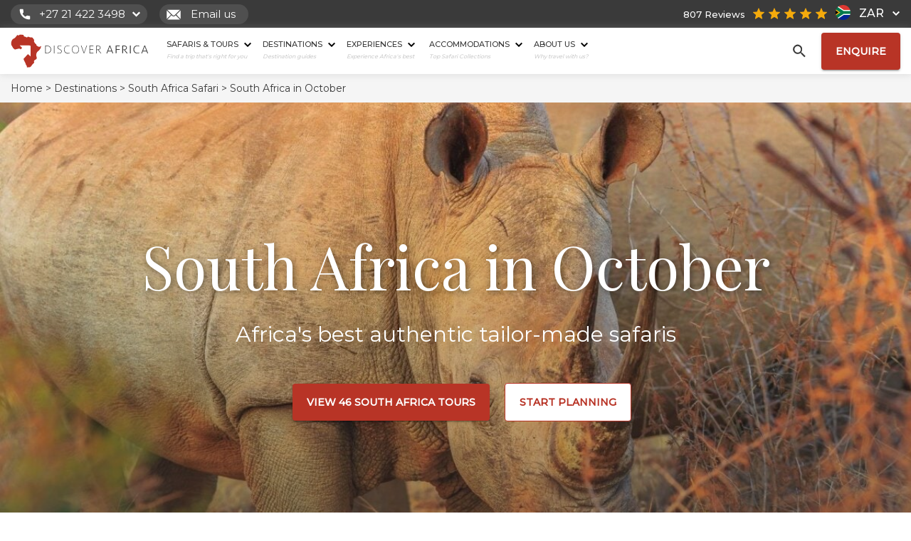

--- FILE ---
content_type: text/html; charset=UTF-8
request_url: https://www.discoverafrica.com/safaris/south-africa/south-africa-in-october/
body_size: 50573
content:
<!DOCTYPE html>
<html lang="en-ZA" class="no-js">
<head>
		<meta charset="UTF-8">
		<meta name="viewport" content="width=device-width, initial-scale=1">
		<link rel="shortcut icon" href="https://www.discoverafrica.com/wp-content/themes/discover_africa/img/favicon.png"/>
				<meta name='robots' content='index, follow, max-image-preview:large, max-snippet:-1, max-video-preview:-1' />
<!-- This site is tracked with the HandL UTM Grabber v3 (3.0.54) - https://www.utmgrabber.com/ --> 
    <!-- Start VWO Common Smartcode -->
    <script data-jetpack-boost="ignore" type='text/javascript'>
        var _vwo_clicks = 10;
    </script>
    <!-- End VWO Common Smartcode -->
        <!-- Start VWO Async SmartCode -->
    <link rel="preconnect" href="https://dev.visualwebsiteoptimizer.com" />
    <script data-jetpack-boost="ignore" type='text/javascript' id='vwoCode'>
        /* Fix: wp-rocket (application/ld+json) */
        window._vwo_code || (function () {
            var w=window,
            d=document;
            var account_id=786169,
            version=2.2,
            settings_tolerance=2000,
            library_tolerance=2500,
            use_existing_jquery=false,
            platform='web',
            hide_element='body',
            hide_element_style='opacity:0 !important;filter:alpha(opacity=0) !important;background:none !important';
            /* DO NOT EDIT BELOW THIS LINE */
            if(f=!1,v=d.querySelector('#vwoCode'),cc={},-1<d.URL.indexOf('__vwo_disable__')||w._vwo_code)return;try{var e=JSON.parse(localStorage.getItem('_vwo_'+account_id+'_config'));cc=e&&'object'==typeof e?e:{}}catch(e){}function r(t){try{return decodeURIComponent(t)}catch(e){return t}}var s=function(){var e={combination:[],combinationChoose:[],split:[],exclude:[],uuid:null,consent:null,optOut:null},t=d.cookie||'';if(!t)return e;for(var n,i,o=/(?:^|;\s*)(?:(_vis_opt_exp_(\d+)_combi=([^;]*))|(_vis_opt_exp_(\d+)_combi_choose=([^;]*))|(_vis_opt_exp_(\d+)_split=([^:;]*))|(_vis_opt_exp_(\d+)_exclude=[^;]*)|(_vis_opt_out=([^;]*))|(_vwo_global_opt_out=[^;]*)|(_vwo_uuid=([^;]*))|(_vwo_consent=([^;]*)))/g;null!==(n=o.exec(t));)try{n[1]?e.combination.push({id:n[2],value:r(n[3])}):n[4]?e.combinationChoose.push({id:n[5],value:r(n[6])}):n[7]?e.split.push({id:n[8],value:r(n[9])}):n[10]?e.exclude.push({id:n[11]}):n[12]?e.optOut=r(n[13]):n[14]?e.optOut=!0:n[15]?e.uuid=r(n[16]):n[17]&&(i=r(n[18]),e.consent=i&&3<=i.length?i.substring(0,3):null)}catch(e){}return e}();function i(){var e=function(){if(w.VWO&&Array.isArray(w.VWO))for(var e=0;e<w.VWO.length;e++){var t=w.VWO[e];if(Array.isArray(t)&&('setVisitorId'===t[0]||'setSessionId'===t[0]))return!0}return!1}(),t='a='+account_id+'&u='+encodeURIComponent(w._vis_opt_url||d.URL)+'&vn='+version+'&ph=1'+('undefined'!=typeof platform?'&p='+platform:'')+'&st='+w.performance.now();e||((n=function(){var e,t=[],n={},i=w.VWO&&w.VWO.appliedCampaigns||{};for(e in i){var o=i[e]&&i[e].v;o&&(t.push(e+'-'+o+'-1'),n[e]=!0)}if(s&&s.combination)for(var r=0;r<s.combination.length;r++){var a=s.combination[r];n[a.id]||t.push(a.id+'-'+a.value)}return t.join('|')}())&&(t+='&c='+n),(n=function(){var e=[],t={};if(s&&s.combinationChoose)for(var n=0;n<s.combinationChoose.length;n++){var i=s.combinationChoose[n];e.push(i.id+'-'+i.value),t[i.id]=!0}if(s&&s.split)for(var o=0;o<s.split.length;o++)t[(i=s.split[o]).id]||e.push(i.id+'-'+i.value);return e.join('|')}())&&(t+='&cc='+n),(n=function(){var e={},t=[];if(w.VWO&&Array.isArray(w.VWO))for(var n=0;n<w.VWO.length;n++){var i=w.VWO[n];if(Array.isArray(i)&&'setVariation'===i[0]&&i[1]&&Array.isArray(i[1]))for(var o=0;o<i[1].length;o++){var r,a=i[1][o];a&&'object'==typeof a&&(r=a.e,a=a.v,r&&a&&(e[r]=a))}}for(r in e)t.push(r+'-'+e[r]);return t.join('|')}())&&(t+='&sv='+n)),s&&s.optOut&&(t+='&o='+s.optOut);var n=function(){var e=[],t={};if(s&&s.exclude)for(var n=0;n<s.exclude.length;n++){var i=s.exclude[n];t[i.id]||(e.push(i.id),t[i.id]=!0)}return e.join('|')}();return n&&(t+='&e='+n),s&&s.uuid&&(t+='&id='+s.uuid),s&&s.consent&&(t+='&consent='+s.consent),w.name&&-1<w.name.indexOf('_vis_preview')&&(t+='&pM=true'),w.VWO&&w.VWO.ed&&(t+='&ed='+w.VWO.ed),t}code={nonce:v&&v.nonce,use_existing_jquery:function(){return'undefined'!=typeof use_existing_jquery?use_existing_jquery:void 0},library_tolerance:function(){return'undefined'!=typeof library_tolerance?library_tolerance:void 0},settings_tolerance:function(){return cc.sT||settings_tolerance},hide_element_style:function(){return'{'+(cc.hES||hide_element_style)+'}'},hide_element:function(){return performance.getEntriesByName('first-contentful-paint')[0]?'':'string'==typeof cc.hE?cc.hE:hide_element},getVersion:function(){return version},finish:function(e){var t;f||(f=!0,(t=d.getElementById('_vis_opt_path_hides'))&&t.parentNode.removeChild(t),e&&((new Image).src='https://dev.visualwebsiteoptimizer.com/ee.gif?a='+account_id+e))},finished:function(){return f},addScript:function(e){var t=d.createElement('script');t.type='text/javascript',e.src?t.src=e.src:t.text=e.text,v&&t.setAttribute('nonce',v.nonce),d.getElementsByTagName('head')[0].appendChild(t)},load:function(e,t){t=t||{};var n=new XMLHttpRequest;n.open('GET',e,!0),n.withCredentials=!t.dSC,n.responseType=t.responseType||'text',n.onload=function(){if(t.onloadCb)return t.onloadCb(n,e);200===n.status?_vwo_code.addScript({text:n.responseText}):_vwo_code.finish('&e=loading_failure:'+e)},n.onerror=function(){if(t.onerrorCb)return t.onerrorCb(e);_vwo_code.finish('&e=loading_failure:'+e)},n.send()},init:function(){var e,t=this.settings_tolerance();w._vwo_settings_timer=setTimeout(function(){_vwo_code.finish()},t),'body'!==this.hide_element()?(n=d.createElement('style'),e=(t=this.hide_element())?t+this.hide_element_style():'',t=d.getElementsByTagName('head')[0],n.setAttribute('id','_vis_opt_path_hides'),v&&n.setAttribute('nonce',v.nonce),n.setAttribute('type','text/css'),n.styleSheet?n.styleSheet.cssText=e:n.appendChild(d.createTextNode(e)),t.appendChild(n)):(n=d.getElementsByTagName('head')[0],(e=d.createElement('div')).style.cssText='z-index: 2147483647 !important;position: fixed !important;left: 0 !important;top: 0 !important;width: 100% !important;height: 100% !important;background: white !important;',e.setAttribute('id','_vis_opt_path_hides'),e.classList.add('_vis_hide_layer'),n.parentNode.insertBefore(e,n.nextSibling));var n='https://dev.visualwebsiteoptimizer.com/j.php?'+i();-1!==w.location.search.indexOf('_vwo_xhr')?this.addScript({src:n}):this.load(n+'&x=true',{l:1})}};w._vwo_code=code;code.init();})();
    </script>
    <!-- End VWO Async SmartCode -->
    
	<!-- This site is optimized with the Yoast SEO Premium plugin v21.5 (Yoast SEO v21.5) - https://yoast.com/wordpress/plugins/seo/ -->
	<title>South Africa in October &#8211; Discover Africa</title>
	<meta name="description" content="South Africa begins to move into peak season for a safari experience as the weather starts to pick up gradually." />
	<link rel="canonical" href="https://www.discoverafrica.com/safaris/south-africa/south-africa-in-october/" />
	<meta property="og:locale" content="en_US" />
	<meta property="og:type" content="article" />
	<meta property="og:title" content="South Africa in October" />
	<meta property="og:description" content="South Africa begins to move into peak season for a safari experience as the weather starts to pick up gradually." />
	<meta property="og:url" content="https://www.discoverafrica.com/safaris/south-africa/south-africa-in-october/" />
	<meta property="og:site_name" content="Discover Africa" />
	<meta property="article:publisher" content="https://www.facebook.com/DiscoverAfrica" />
	<meta property="article:modified_time" content="2025-10-13T12:06:32+00:00" />
	<meta property="og:image" content="https://www.discoverafrica.com/wp-content/uploads/2024/12/white-rhino.jpg" />
	<meta property="og:image:width" content="1229" />
	<meta property="og:image:height" content="768" />
	<meta property="og:image:type" content="image/jpeg" />
	<meta name="twitter:card" content="summary_large_image" />
	<meta name="twitter:site" content="@discoverafrica" />
	<meta name="twitter:label1" content="Est. reading time" />
	<meta name="twitter:data1" content="4 minutes" />
	<!-- / Yoast SEO Premium plugin. -->


<link rel="alternate" type="application/rss+xml" title="Discover Africa &raquo; Feed" href="https://www.discoverafrica.com/feed/" />
<style id='classic-theme-styles-inline-css' type='text/css'>
/*! This file is auto-generated */
.wp-block-button__link{color:#fff;background-color:#32373c;border-radius:9999px;box-shadow:none;text-decoration:none;padding:calc(.667em + 2px) calc(1.333em + 2px);font-size:1.125em}.wp-block-file__button{background:#32373c;color:#fff;text-decoration:none}
</style>
<link rel="stylesheet" href="https://www.discoverafrica.com/wp-content/plugins/wpforms-form-locker/assets/css/frontend.min.css?ver=2.8.0"><link rel="stylesheet" href="https://www.discoverafrica.com/wp-content/themes/discover_africa/style.css?ver=20251218"><link rel="stylesheet" href="https://www.discoverafrica.com/wp-content/themes/discover_africa/css/destinations.css?ver=20251218"><link rel="stylesheet" href="https://www.discoverafrica.com/wp-content/plugins/wp-pagenavi/pagenavi-css.css?ver=2.70"><script>
/* <![CDATA[ */
window.DA_POST_ID = 6220;
/* ]]> */
</script><script src="https://www.discoverafrica.com/wp-content/themes/discover_africa/js/dajourney.js?ver=1761830705"></script><script src="https://www.discoverafrica.com/wp-content/themes/discover_africa/js/jquery.min.js?ver=3.6.0"></script><script src="https://www.discoverafrica.com/wp-content/plugins/handl-utm-grabber-v3/js/js.cookie.js?ver=6.4.1"></script><script type="text/javascript" id="handl-utm-grabber-js-extra">
/* <![CDATA[ */
var handl_utm = [];
var handl_utm_all_params = ["utm_source","utm_medium","utm_term","utm_content","utm_campaign","first_utm_source","first_utm_medium","first_utm_term","first_utm_content","first_utm_campaign","fbclid","msclkid","gclid","handl_original_ref","handl_landing_page","handl_ip","handl_ref","handl_url","handl_ref_domain","handl_url_base","email","username","gaclientid","organic_source","organic_source_str","user_agent","traffic_source","first_traffic_source","handlID","forex_dollar_base","dag_client_ip_iso","handlID","unique_value"];
var handl_utm_cookie_duration = ["180","1"];
var handl_utm_append_params = ["utm_source","utm_medium","utm_term","utm_content","utm_campaign","gclid","forex_dollar_base","dag_client_ip_iso","handlID","unique_value"];
var handl_utm_first_touch_params = ["utm_source","utm_medium","utm_term","utm_content","utm_campaign"];
var handl_utm_predefined = [];
/* ]]> */
</script>
<script src="https://www.discoverafrica.com/wp-content/plugins/handl-utm-grabber-v3/js/handl-utm-grabber.js?ver=6.4.1"></script><style>[class^="fieldset-handl_"]{display: none}</style><!-- Google Tag Manager -->
<script>(function(w,d,s,l,i){w[l]=w[l]||[];w[l].push({'gtm.start':
    new Date().getTime(),event:'gtm.js'});var f=d.getElementsByTagName(s)[0],
    j=d.createElement(s),dl=l!='dataLayer'?'&l='+l:'';j.async=true;j.src=
    'https://www.googletagmanager.com/gtm.js?id='+i+dl;f.parentNode.insertBefore(j,f);
    })(window,document,'script','dataLayer','GTM-KQKDRCX');</script>
<!-- End Google Tag Manager -->

<meta name="facebook-domain-verification" content="pbylh8ggvfm1o91qpjqlkl8wnmnkzw" />
<script async defer src="https://tools.luckyorange.com/core/lo.js?site-id=614ff297"></script><script type="application/ld+json">{
    "@context": "https://schema.org",
    "@type": "SiteNavigationElement",
    "name": "Discover Africa Main Menu",
    "hasPart": [
        {
            "@type": "SiteNavigationElement",
            "name": "Safaris & Tours",
            "url": "https://www.discoverafrica.com/tours/safaris/",
            "hasPart": [
                {
                    "@type": "SiteNavigationElement",
                    "name": "Top Destinations",
                    "hasPart": [
                        {
                            "@type": "SiteNavigationElement",
                            "name": "Cape Town",
                            "url": "/tours/safaris/?_sfm_dest_safari_rel=46719"
                        },
                        {
                            "@type": "SiteNavigationElement",
                            "name": "Kruger Park",
                            "url": "/tours/safaris/?_sfm_dest_safari_rel=28749"
                        },
                        {
                            "@type": "SiteNavigationElement",
                            "name": "Masai Mara",
                            "url": "/tours/safaris/?_sfm_dest_safari_rel=2454"
                        },
                        {
                            "@type": "SiteNavigationElement",
                            "name": "Okavango Delta",
                            "url": "/tours/safaris/?_sfm_dest_safari_rel=2431"
                        },
                        {
                            "@type": "SiteNavigationElement",
                            "name": "Serengeti National Park",
                            "url": "/tours/safaris/?_sfm_dest_safari_rel=2466"
                        },
                        {
                            "@type": "SiteNavigationElement",
                            "name": "Victoria Falls",
                            "url": "/tours/safaris/?_sfm_dest_safari_rel=2381"
                        }
                    ]
                },
                {
                    "@type": "SiteNavigationElement",
                    "name": "Top Countries",
                    "hasPart": [
                        {
                            "@type": "SiteNavigationElement",
                            "name": "Botswana",
                            "url": "/tours/safaris/?_sfm_dest_safari_rel=140"
                        },
                        {
                            "@type": "SiteNavigationElement",
                            "name": "Namibia",
                            "url": "/tours/safaris/?_sfm_dest_safari_rel=420"
                        },
                        {
                            "@type": "SiteNavigationElement",
                            "name": "South Africa",
                            "url": "/tours/safaris/?_sfm_dest_safari_rel=422"
                        },
                        {
                            "@type": "SiteNavigationElement",
                            "name": "Tanzania",
                            "url": "/tours/safaris/?_sfm_dest_safari_rel=595"
                        },
                        {
                            "@type": "SiteNavigationElement",
                            "name": "Kenya",
                            "url": "/tours/safaris/?_sfm_dest_safari_rel=593"
                        }
                    ]
                },
                {
                    "@type": "SiteNavigationElement",
                    "name": "Travel Deals",
                    "hasPart": [
                        {
                            "@type": "SiteNavigationElement",
                            "name": "Zanzibar White Sand Special &#8211; Stay 3, Pay 2",
                            "url": "https://www.discoverafrica.com/specials/zanzibar-white-sand-special-stay-3-pay-2/"
                        },
                        {
                            "@type": "SiteNavigationElement",
                            "name": "Kulandila Camp Special &#8211; Stay 3, Pay 2 + Complimentary Flights",
                            "url": "https://www.discoverafrica.com/specials/kulandila-camp-special-stay-3-pay-2-complimentary-flights/"
                        },
                        {
                            "@type": "SiteNavigationElement",
                            "name": "Tanda Tula Stay/Pay Special",
                            "url": "https://www.discoverafrica.com/specials/tanda-tula-stay-pay-special/"
                        }
                    ]
                },
                {
                    "@type": "SiteNavigationElement",
                    "name": "Safari Tour Finder",
                    "url": "https://www.discoverafrica.com/tours/safaris/"
                }
            ]
        },
        {
            "@type": "SiteNavigationElement",
            "name": "Destinations",
            "url": "https://www.discoverafrica.com/destinations/",
            "hasPart": [
                [
                    {
                        "@type": "SiteNavigationElement",
                        "name": "Southern Africa",
                        "hasPart": [
                            {
                                "@type": "SiteNavigationElement",
                                "name": "Botswana",
                                "url": "/safaris/botswana/"
                            },
                            {
                                "@type": "SiteNavigationElement",
                                "name": "Malawi",
                                "url": "https://www.discoverafrica.com/safaris/malawi/"
                            },
                            {
                                "@type": "SiteNavigationElement",
                                "name": "Mozambique",
                                "url": "/safaris/mozambique/"
                            },
                            {
                                "@type": "SiteNavigationElement",
                                "name": "Namibia",
                                "url": "/safaris/namibia/"
                            },
                            {
                                "@type": "SiteNavigationElement",
                                "name": "South Africa",
                                "url": "/safaris/south-africa/"
                            },
                            {
                                "@type": "SiteNavigationElement",
                                "name": "Zambia",
                                "url": "/safaris/zambia/"
                            },
                            {
                                "@type": "SiteNavigationElement",
                                "name": "Zimbabwe",
                                "url": "/safaris/zimbabwe/"
                            }
                        ]
                    },
                    {
                        "@type": "SiteNavigationElement",
                        "name": "East Africa",
                        "hasPart": [
                            {
                                "@type": "SiteNavigationElement",
                                "name": "Kenya",
                                "url": "/safaris/kenya/"
                            },
                            {
                                "@type": "SiteNavigationElement",
                                "name": "Rwanda",
                                "url": "/safaris/rwanda/"
                            },
                            {
                                "@type": "SiteNavigationElement",
                                "name": "Tanzania",
                                "url": "/safaris/tanzania/"
                            },
                            {
                                "@type": "SiteNavigationElement",
                                "name": "Uganda",
                                "url": "/safaris/uganda/"
                            }
                        ]
                    },
                    {
                        "@type": "SiteNavigationElement",
                        "name": "Indian Ocean Islands",
                        "hasPart": [
                            {
                                "@type": "SiteNavigationElement",
                                "name": "Mauritius",
                                "url": "/safaris/mauritius/"
                            },
                            {
                                "@type": "SiteNavigationElement",
                                "name": "Zanzibar",
                                "url": "/safaris/zanzibar/"
                            }
                        ]
                    },
                    {
                        "@type": "SiteNavigationElement",
                        "name": "Central Africa",
                        "hasPart": [
                            {
                                "@type": "SiteNavigationElement",
                                "name": "Congo",
                                "url": "https://www.discoverafrica.com/safaris/congo-safari/"
                            }
                        ]
                    },
                    {
                        "@type": "SiteNavigationElement",
                        "name": "Top Destinations",
                        "hasPart": [
                            {
                                "@type": "SiteNavigationElement",
                                "name": "Cape Town",
                                "url": "/safaris/cape-town/"
                            },
                            {
                                "@type": "SiteNavigationElement",
                                "name": "Kruger",
                                "url": "/safaris/kruger-national-park/"
                            },
                            {
                                "@type": "SiteNavigationElement",
                                "name": "Victoria Falls",
                                "url": "/safaris/victoria-falls/"
                            },
                            {
                                "@type": "SiteNavigationElement",
                                "name": "Masai Mara",
                                "url": "/safaris/masai-mara/"
                            },
                            {
                                "@type": "SiteNavigationElement",
                                "name": "Serengeti",
                                "url": "/safaris/serengeti-national-park/"
                            },
                            {
                                "@type": "SiteNavigationElement",
                                "name": "Etosha",
                                "url": "/safaris/etosha-national-park/"
                            },
                            {
                                "@type": "SiteNavigationElement",
                                "name": "Chobe",
                                "url": "/safaris/chobe-safari-botswana/"
                            },
                            {
                                "@type": "SiteNavigationElement",
                                "name": "Okavango Delta",
                                "url": "/safaris/okavango-delta/"
                            }
                        ]
                    }
                ],
                {
                    "@type": "SiteNavigationElement",
                    "name": "View Destinations",
                    "url": "https://www.discoverafrica.com/destinations/"
                }
            ]
        },
        {
            "@type": "SiteNavigationElement",
            "name": "Experiences",
            "url": "https://www.discoverafrica.com/experiences/",
            "hasPart": [
                {
                    "@type": "SiteNavigationElement",
                    "name": "Top Experiences",
                    "hasPart": [
                        {
                            "@type": "SiteNavigationElement",
                            "name": "Beach Holidays",
                            "url": "/tours-holidays/beach-holidays-in-africa/"
                        },
                        {
                            "@type": "SiteNavigationElement",
                            "name": "Family Safaris",
                            "url": "/tours-holidays/family-kid-safaris/"
                        },
                        {
                            "@type": "SiteNavigationElement",
                            "name": "Honeymoon Safaris",
                            "url": "/tours-holidays/honeymoons-in-africa/"
                        },
                        {
                            "@type": "SiteNavigationElement",
                            "name": "Desert Safaris",
                            "url": "/tours-holidays/desert-safaris/"
                        },
                        {
                            "@type": "SiteNavigationElement",
                            "name": "Luxury Rail Safaris",
                            "url": "/tours-holidays/rail-safari-luxury-train-travel/"
                        },
                        {
                            "@type": "SiteNavigationElement",
                            "name": "Positive Impact Safaris",
                            "url": "https://www.discoverafrica.com/tours-holidays/positive-impact-safaris/"
                        },
                        {
                            "@type": "SiteNavigationElement",
                            "name": "Photographic Safaris",
                            "url": "/tours-holidays/photographic-safaris/"
                        },
                        {
                            "@type": "SiteNavigationElement",
                            "name": "Walking Safaris",
                            "url": "/tours-holidays/walking-safaris/"
                        }
                    ]
                },
                {
                    "@type": "SiteNavigationElement",
                    "name": "Wildlife Safari",
                    "hasPart": [
                        {
                            "@type": "SiteNavigationElement",
                            "name": "Big Five Safaris",
                            "url": "/tours-holidays/big-five-safaris/"
                        },
                        {
                            "@type": "SiteNavigationElement",
                            "name": "Birding Safaris",
                            "url": "/tours-holidays/birding-safaris/"
                        },
                        {
                            "@type": "SiteNavigationElement",
                            "name": "Gorilla Trekking Safaris",
                            "url": "/tours-holidays/mountain-gorilla-trekking/"
                        },
                        {
                            "@type": "SiteNavigationElement",
                            "name": "Migration Safaris",
                            "url": "/tours-holidays/migration-safaris/"
                        },
                        {
                            "@type": "SiteNavigationElement",
                            "name": "Mobile Camping Safaris",
                            "url": "/tours-holidays/mobile-camping-safaris/"
                        },
                        {
                            "@type": "SiteNavigationElement",
                            "name": "Horseback Safaris",
                            "url": "/tours-holidays/horseback-safaris-in-africa/"
                        }
                    ]
                },
                {
                    "@type": "SiteNavigationElement",
                    "name": "Featured Experiences",
                    "hasPart": [
                        {
                            "@type": "SiteNavigationElement",
                            "name": "Lion Safaris: See Africa\u2019s Kings in the Wild",
                            "url": "https://www.discoverafrica.com/tours-holidays/lion-safaris/"
                        },
                        {
                            "@type": "SiteNavigationElement",
                            "name": "African Photo Safaris",
                            "url": "https://www.discoverafrica.com/tours-holidays/photographic-safaris/"
                        },
                        {
                            "@type": "SiteNavigationElement",
                            "name": "Whale Watching in Hermanus",
                            "url": "https://www.discoverafrica.com/tours-holidays/whale-watching-in-hermanus/"
                        }
                    ]
                },
                {
                    "@type": "SiteNavigationElement",
                    "name": "View All Experiences",
                    "url": "https://www.discoverafrica.com/experiences/"
                }
            ]
        },
        {
            "@type": "SiteNavigationElement",
            "name": "Accommodations",
            "url": "https://www.discoverafrica.com/accommodation/",
            "hasPart": [
                {
                    "@type": "SiteNavigationElement",
                    "name": "By Country",
                    "hasPart": [
                        {
                            "@type": "SiteNavigationElement",
                            "name": "Botswana",
                            "url": "/accommodation/?_sfm_parent_destination=140"
                        },
                        {
                            "@type": "SiteNavigationElement",
                            "name": "Congo",
                            "url": "https://www.discoverafrica.com/accommodation/?_sfm_parent_destination=279565"
                        },
                        {
                            "@type": "SiteNavigationElement",
                            "name": "Kenya",
                            "url": "/accommodation/?_sfm_parent_destination=593"
                        },
                        {
                            "@type": "SiteNavigationElement",
                            "name": "Malawi",
                            "url": "https://www.discoverafrica.com/accommodation/?_sfm_parent_destination=277109"
                        },
                        {
                            "@type": "SiteNavigationElement",
                            "name": "Namibia",
                            "url": "/accommodation/?_sfm_parent_destination=420"
                        },
                        {
                            "@type": "SiteNavigationElement",
                            "name": "Rwanda",
                            "url": "/accommodation/?_sfm_parent_destination=2477"
                        },
                        {
                            "@type": "SiteNavigationElement",
                            "name": "South Africa",
                            "url": "/accommodation/?_sfm_parent_destination=422"
                        },
                        {
                            "@type": "SiteNavigationElement",
                            "name": "Tanzania",
                            "url": "/accommodation/?_sfm_parent_destination=595"
                        },
                        {
                            "@type": "SiteNavigationElement",
                            "name": "Uganda",
                            "url": "/accommodation/?_sfm_parent_destination=2476"
                        },
                        {
                            "@type": "SiteNavigationElement",
                            "name": "Zambia",
                            "url": "/accommodation/?_sfm_parent_destination=2474"
                        },
                        {
                            "@type": "SiteNavigationElement",
                            "name": "Zimbabwe",
                            "url": "/accommodation/?_sfm_parent_destination=597"
                        }
                    ]
                },
                {
                    "@type": "SiteNavigationElement",
                    "name": "Comfort Level",
                    "hasPart": [
                        {
                            "@type": "SiteNavigationElement",
                            "name": "Luxury",
                            "url": "/accommodation/?_sfm_comfort_level=68"
                        },
                        {
                            "@type": "SiteNavigationElement",
                            "name": "Mid-range",
                            "url": "/accommodation/?_sfm_comfort_level=67"
                        },
                        {
                            "@type": "SiteNavigationElement",
                            "name": "Affordable",
                            "url": "/accommodation/?_sfm_comfort_level=66"
                        }
                    ]
                },
                {
                    "@type": "SiteNavigationElement",
                    "name": "Property Types",
                    "hasPart": [
                        {
                            "@type": "SiteNavigationElement",
                            "name": "Lodges",
                            "url": "https://www.discoverafrica.com/accommodation/?_sft_accommodation_type=lodge"
                        },
                        {
                            "@type": "SiteNavigationElement",
                            "name": "Villas",
                            "url": "https://www.discoverafrica.com/accommodation/?_sft_accommodation_type=villa"
                        },
                        {
                            "@type": "SiteNavigationElement",
                            "name": "Tented Camps",
                            "url": "https://www.discoverafrica.com/accommodation/?_sft_accommodation_type=tented-camp"
                        },
                        {
                            "@type": "SiteNavigationElement",
                            "name": "Resorts",
                            "url": "https://www.discoverafrica.com/accommodation/?_sft_accommodation_type=resort"
                        },
                        {
                            "@type": "SiteNavigationElement",
                            "name": "Boutique Hotels",
                            "url": "/accommodation/?_sft_accommodation_type=boutique-hotel"
                        }
                    ]
                },
                {
                    "@type": "SiteNavigationElement",
                    "name": "Featured Safari Collections",
                    "hasPart": [
                        {
                            "@type": "SiteNavigationElement",
                            "name": "Asilia Africa",
                            "url": "https://www.discoverafrica.com/safari-partners/asilia-africa/"
                        },
                        {
                            "@type": "SiteNavigationElement",
                            "name": "Honeyguide Tented Camps",
                            "url": "https://www.discoverafrica.com/safari-partners/honeyguide-tented-safari-camps/"
                        },
                        {
                            "@type": "SiteNavigationElement",
                            "name": "Port Elizabeth Hotel Group",
                            "url": "https://www.discoverafrica.com/safari-partners/port-elizabeth-hotel-group/"
                        },
                        {
                            "@type": "SiteNavigationElement",
                            "name": "Lemala Camps &#038; Lodges",
                            "url": "https://www.discoverafrica.com/safari-partners/lemala-camps/"
                        },
                        {
                            "@type": "SiteNavigationElement",
                            "name": "The Safari Collection: Kenya Safari Lodges",
                            "url": "https://www.discoverafrica.com/safari-partners/the-safari-collection/"
                        }
                    ]
                },
                {
                    "@type": "SiteNavigationElement",
                    "name": "View Accommodations",
                    "url": "https://www.discoverafrica.com/accommodation/"
                }
            ]
        },
        {
            "@type": "SiteNavigationElement",
            "name": "About Us",
            "url": "https://www.discoverafrica.com/about/",
            "hasPart": [
                {
                    "@type": "SiteNavigationElement",
                    "name": "Get to Know Us",
                    "hasPart": [
                        {
                            "@type": "SiteNavigationElement",
                            "name": "About",
                            "url": "https://www.discoverafrica.com/about/"
                        },
                        {
                            "@type": "SiteNavigationElement",
                            "name": "Meet The Team",
                            "url": "https://www.discoverafrica.com/team/"
                        },
                        {
                            "@type": "SiteNavigationElement",
                            "name": "Pricing Explained",
                            "url": "https://www.discoverafrica.com/safari-cost-estimator/"
                        },
                        {
                            "@type": "SiteNavigationElement",
                            "name": "Traveller Reviews",
                            "url": "https://www.discoverafrica.com/reviews/"
                        },
                        {
                            "@type": "SiteNavigationElement",
                            "name": "Traveller Stories",
                            "url": "https://www.discoverafrica.com/traveller-stories/"
                        },
                        {
                            "@type": "SiteNavigationElement",
                            "name": "Why Book With  Us?",
                            "url": "https://www.discoverafrica.com/about/why-book-with-us/"
                        },
                        {
                            "@type": "SiteNavigationElement",
                            "name": "Careers",
                            "url": "https://www.discoverafrica.com/about/careers/"
                        },
                        {
                            "@type": "SiteNavigationElement",
                            "name": "Contact",
                            "url": "https://www.discoverafrica.com/contact/"
                        }
                    ]
                },
                {
                    "@type": "SiteNavigationElement",
                    "name": "Explore",
                    "hasPart": [
                        {
                            "@type": "SiteNavigationElement",
                            "name": "Blog",
                            "url": "https://www.discoverafrica.com/blog/"
                        },
                        {
                            "@type": "SiteNavigationElement",
                            "name": "HerdTracker",
                            "url": "/herdtracker/"
                        },
                        {
                            "@type": "SiteNavigationElement",
                            "name": "Safari Cost Calculator",
                            "url": "/safari-cost-estimator/"
                        },
                        {
                            "@type": "SiteNavigationElement",
                            "name": "Specials",
                            "url": "https://www.discoverafrica.com/specials/"
                        },
                        {
                            "@type": "SiteNavigationElement",
                            "name": "South Africa In 360",
                            "url": "/southafrica360/"
                        },
                        {
                            "@type": "SiteNavigationElement",
                            "name": "Migration Safaris",
                            "url": "https://www.discoverafrica.com/migration/"
                        },
                        {
                            "@type": "SiteNavigationElement",
                            "name": "Trusted Safari Partners",
                            "url": "https://www.discoverafrica.com/safari-partners/"
                        },
                        {
                            "@type": "SiteNavigationElement",
                            "name": "Newsletter Sign Up",
                            "url": "https://www.discoverafrica.com/newsletter-sign-up/"
                        }
                    ]
                },
                {
                    "@type": "SiteNavigationElement",
                    "name": "Meet Our Destination Experts",
                    "url": "https://www.discoverafrica.com/team/"
                }
            ]
        }
    ]
}</script><script type="application/ld+json" id="breadcrumb-schema">{
    "@context": "https://schema.org",
    "@type": "BreadcrumbList",
    "@id": "https://www.discoverafrica.com/safaris/south-africa/south-africa-in-october/#breadcrumbs",
    "itemListElement": [
        {
            "@type": "ListItem",
            "position": 1,
            "name": "Home",
            "item": {
                "@type": "WebPage",
                "@id": "https://www.discoverafrica.com/",
                "name": "Home"
            }
        },
        {
            "@type": "ListItem",
            "position": 2,
            "name": "Destinations",
            "item": {
                "@type": "WebPage",
                "@id": "https://www.discoverafrica.com/destinations/",
                "name": "Destinations"
            }
        },
        {
            "@type": "ListItem",
            "position": 3,
            "name": "South Africa Safari",
            "item": {
                "@type": "WebPage",
                "@id": "https://www.discoverafrica.com/safaris/south-africa/",
                "name": "South Africa Safari"
            }
        },
        {
            "@type": "ListItem",
            "position": 4,
            "name": "South Africa in October",
            "item": {
                "@type": "WebPage",
                "@id": "https://www.discoverafrica.com/safaris/south-africa/south-africa-in-october/",
                "name": "South Africa in October"
            }
        }
    ]
}</script>    <script src="https://analytics.ahrefs.com/analytics.js" data-key="myDym6g7IZGTGricbJRPfg" async></script>
    		<style type="text/css" id="wp-custom-css">
			.wpforms-recaptcha-container .g-recaptcha {
	display: none !important;
}
/**
 * Hide Enquiry Form for 
 * Hype Split Testing
 * */
#wpforms-281469 {
	display: none;
} 		</style>
				<link href="https://www.discoverafrica.com/wp-content/themes/discover_africa/css/bootstrap.min.css" rel="stylesheet">
		<link href="https://fonts.googleapis.com/css2?family=Montserrat:wght@300;400;500&family=Playfair+Display:wght@400;700&display=swap" rel="stylesheet">
					<!-- Hotjar Tracking Code  -->
			<!-- additional note for customization of code from HJ - PHP code and some JS used to ensure HJ doesn't show up on DEV.da.com -->
			<script>
				(function(h, o, t, j, a, r) {
					h.hj = h.hj || function() {
						(h.hj.q = h.hj.q || []).push(arguments)
					};
					h._hjSettings = {
						hjid: 2912170,
						hjsv: 6
					};
					a = o.getElementsByTagName('head')[0];
					r = o.createElement('script');
					r.async = 1;
					r.src = t + h._hjSettings.hjid + j + h._hjSettings.hjsv;
					a.appendChild(r);
				})(window, document, 'https://static.hotjar.com/c/hotjar-', '.js?sv=');
			</script>
			<!-- End Hotjar Tracking Code -->
		

		<!-- Inline CSS classes -->
		<style class="exclude-from-rucss">
			@media (max-width: 991px){

				@keyframes slideInRight {
					from {
						transform: translateX(100%);
						opacity: 0;
					}
					to {
						transform: translateX(0);
						opacity: 1;
					}
					}

				@keyframes slideOutRight {
					from {
						transform: translateX(0);
						opacity: 1;
					}
					to {
						transform: translateX(100%);
						opacity: 0;
					}
				}

			}

		</style>



	</head>
<body class="destinations-template destinations-template-single-destinations_child destinations-template-single-destinations_child-php single single-destinations postid-6220 south-africa-in-october">

<header class="top_fixed desktop_menu" id="top_of_page">
			<div class="top_strip">
			<div class="container-fluid ">
				<div class="row">
					<div class="col-xs-12 col-sm-6 col-md-8">
						<div class="phone-number-container modal_phone_num contact_btn">
							<img src="https://www.discoverafrica.com/wp-content/themes/discover_africa/img/call_icon.svg" alt="call-icon"/>
							<a class="phone_num no_line"></a>
							<img class="chevron" src="https://www.discoverafrica.com/wp-content/themes/discover_africa/img/down-chevron-white.svg" alt="down-chevron-icon"/>
						</div>
						<div class="email-container contact_btn">
							<a class="email_modal no_line">
								<img src="https://www.discoverafrica.com/wp-content/themes/discover_africa/img/mail_icon.svg" alt="mail-icon"/>
								Email us							</a>
						</div>
					</div>
					<div class="col-xs-6 col-sm-6 col-md-4 top_right_side">

					<style>
    .tiny_country_icon {
        width: 21px;
        height: 21px;
        display: inline-block;
        position: relative;
        margin: 0px 5px 0px 0px;
        top: 5px;
        border-radius: 100px;
        background-color: #f2f2f2;
    }
</style>
<div class="converter mont">
                    <button class="zar_option sing_opt active" aria-pressed="false">
            <div class="converter_tr">
                <div class="converter_td">
                    <div class="tiny_country_icon bg_set" style="background-image: url('https://www.discoverafrica.com/wp-content/themes/discover_africa/img/za.svg');"></div>
                </div>
                <div class="converter_td currency_text">ZAR </div>
                <div class="converter_td">
                    <img class="down_arr" src="https://www.discoverafrica.com/wp-content/themes/discover_africa/img/down-chevron.svg" width="10px" height="10px" />
                    <img class="down_arr white" src="https://www.discoverafrica.com/wp-content/themes/discover_africa/img/down-chevron-white.svg" width="10px" height="10px" />
                </div>
            </div>
        </button>
                    <button class="usd_option sing_opt " aria-pressed="false">
            <div class="converter_tr">
                <div class="converter_td">
                    <div class="tiny_country_icon bg_set" style="background-image: url('https://www.discoverafrica.com/wp-content/themes/discover_africa/img/us.svg');"></div>
                </div>
                <div class="converter_td currency_text">USD </div>
                <div class="converter_td">
                    <img class="down_arr" src="https://www.discoverafrica.com/wp-content/themes/discover_africa/img/down-chevron.svg" width="10px" height="10px" />
                    <img class="down_arr white" src="https://www.discoverafrica.com/wp-content/themes/discover_africa/img/down-chevron-white.svg" width="10px" height="10px" />
                </div>
            </div>
        </button>
                    <button class="eau_option sing_opt " aria-pressed="false">
            <div class="converter_tr">
                <div class="converter_td">
                    <div class="tiny_country_icon bg_set" style="background-image: url('https://www.discoverafrica.com/wp-content/themes/discover_africa/img/eu.svg');"></div>
                </div>
                <div class="converter_td currency_text">EUR </div>
                <div class="converter_td">
                    <img class="down_arr" src="https://www.discoverafrica.com/wp-content/themes/discover_africa/img/down-chevron.svg" width="10px" height="10px" />
                    <img class="down_arr white" src="https://www.discoverafrica.com/wp-content/themes/discover_africa/img/down-chevron-white.svg" width="10px" height="10px" />
                </div>
            </div>
        </button>
                    <button class="gbp_option sing_opt " aria-pressed="false">
            <div class="converter_tr">
                <div class="converter_td">
                    <div class="tiny_country_icon bg_set" style="background-image: url('https://www.discoverafrica.com/wp-content/themes/discover_africa/img/gbp.svg');"></div>
                </div>
                <div class="converter_td currency_text">GBP </div>
                <div class="converter_td">
                    <img class="down_arr" src="https://www.discoverafrica.com/wp-content/themes/discover_africa/img/down-chevron.svg" width="10px" height="10px" />
                    <img class="down_arr white" src="https://www.discoverafrica.com/wp-content/themes/discover_africa/img/down-chevron-white.svg" width="10px" height="10px" />
                </div>
            </div>
        </button>
                    <button class="cad_option sing_opt " aria-pressed="false">
            <div class="converter_tr">
                <div class="converter_td">
                    <div class="tiny_country_icon bg_set" style="background-image: url('https://www.discoverafrica.com/wp-content/themes/discover_africa/img/ca.svg');"></div>
                </div>
                <div class="converter_td currency_text">CAD </div>
                <div class="converter_td">
                    <img class="down_arr" src="https://www.discoverafrica.com/wp-content/themes/discover_africa/img/down-chevron.svg" width="10px" height="10px" />
                    <img class="down_arr white" src="https://www.discoverafrica.com/wp-content/themes/discover_africa/img/down-chevron-white.svg" width="10px" height="10px" />
                </div>
            </div>
        </button>
                    <button class="aud_option sing_opt " aria-pressed="false">
            <div class="converter_tr">
                <div class="converter_td">
                    <div class="tiny_country_icon bg_set" style="background-image: url('https://www.discoverafrica.com/wp-content/themes/discover_africa/img/au.svg');"></div>
                </div>
                <div class="converter_td currency_text">AUD </div>
                <div class="converter_td">
                    <img class="down_arr" src="https://www.discoverafrica.com/wp-content/themes/discover_africa/img/down-chevron.svg" width="10px" height="10px" />
                    <img class="down_arr white" src="https://www.discoverafrica.com/wp-content/themes/discover_africa/img/down-chevron-white.svg" width="10px" height="10px" />
                </div>
            </div>
        </button>
                    <button class="chf_option sing_opt " aria-pressed="false">
            <div class="converter_tr">
                <div class="converter_td">
                    <div class="tiny_country_icon bg_set" style="background-image: url('https://www.discoverafrica.com/wp-content/themes/discover_africa/img/ch.svg');"></div>
                </div>
                <div class="converter_td currency_text">CHF </div>
                <div class="converter_td">
                    <img class="down_arr" src="https://www.discoverafrica.com/wp-content/themes/discover_africa/img/down-chevron.svg" width="10px" height="10px" />
                    <img class="down_arr white" src="https://www.discoverafrica.com/wp-content/themes/discover_africa/img/down-chevron-white.svg" width="10px" height="10px" />
                </div>
            </div>
        </button>
        <div class="currency_options">
                                <button class="zar_select sing_sel" aria-pressed="false">
                <div class="converter_tr">
                    <div class="converter_td">
                        <div class="tiny_country_icon bg_set" style="background-image: url('https://www.discoverafrica.com/wp-content/themes/discover_africa/img/za.svg');"></div>
                    </div>
                    <div class="converter_td">ZAR </div>
                </div>
            </button>
                                <button class="usd_select sing_sel" aria-pressed="false">
                <div class="converter_tr">
                    <div class="converter_td">
                        <div class="tiny_country_icon bg_set" style="background-image: url('https://www.discoverafrica.com/wp-content/themes/discover_africa/img/us.svg');"></div>
                    </div>
                    <div class="converter_td">USD </div>
                </div>
            </button>
                                <button class="eau_select sing_sel" aria-pressed="false">
                <div class="converter_tr">
                    <div class="converter_td">
                        <div class="tiny_country_icon bg_set" style="background-image: url('https://www.discoverafrica.com/wp-content/themes/discover_africa/img/eu.svg');"></div>
                    </div>
                    <div class="converter_td">EUR </div>
                </div>
            </button>
                                <button class="gbp_select sing_sel" aria-pressed="false">
                <div class="converter_tr">
                    <div class="converter_td">
                        <div class="tiny_country_icon bg_set" style="background-image: url('https://www.discoverafrica.com/wp-content/themes/discover_africa/img/gbp.svg');"></div>
                    </div>
                    <div class="converter_td">GBP </div>
                </div>
            </button>
                                <button class="cad_select sing_sel" aria-pressed="false">
                <div class="converter_tr">
                    <div class="converter_td">
                        <div class="tiny_country_icon bg_set" style="background-image: url('https://www.discoverafrica.com/wp-content/themes/discover_africa/img/ca.svg');"></div>
                    </div>
                    <div class="converter_td">CAD </div>
                </div>
            </button>
                                <button class="aud_select sing_sel" aria-pressed="false">
                <div class="converter_tr">
                    <div class="converter_td">
                        <div class="tiny_country_icon bg_set" style="background-image: url('https://www.discoverafrica.com/wp-content/themes/discover_africa/img/au.svg');"></div>
                    </div>
                    <div class="converter_td">AUD </div>
                </div>
            </button>
                                <button class="chf_select sing_sel" aria-pressed="false">
                <div class="converter_tr">
                    <div class="converter_td">
                        <div class="tiny_country_icon bg_set" style="background-image: url('https://www.discoverafrica.com/wp-content/themes/discover_africa/img/ch.svg');"></div>
                    </div>
                    <div class="converter_td">CHF </div>
                </div>
            </button>
            </div>
</div>					<div class="stars_tbl top_side">
						<a href="/reviews/" style="text-decoration: none;">
						<div class="stars_tbl_tr">
							<div class="stars_tbl_td text_side">
									807 Reviews
							</div>
							<div class="stars_tbl_td star_side">
																		<img src="https://www.discoverafrica.com/wp-content/themes/discover_africa/img/star-01.svg" alt=""/>
																				<img src="https://www.discoverafrica.com/wp-content/themes/discover_africa/img/star-01.svg" alt=""/>
																				<img src="https://www.discoverafrica.com/wp-content/themes/discover_africa/img/star-01.svg" alt=""/>
																				<img src="https://www.discoverafrica.com/wp-content/themes/discover_africa/img/star-01.svg" alt=""/>
																				<img src="https://www.discoverafrica.com/wp-content/themes/discover_africa/img/star-01.svg" alt=""/>
																	</div>
						</div>
						</a>
					</div>

					</div>
				</div>
			</div>
		</div>
				<div class="top_white
				">
			<div class="container-fluid
						">
					<div class="row">
						<div class="col-xs-7 col-md-10 text-left left_aligned">
							<a href="https://www.discoverafrica.com">
									<img class="main_logo" src="https://www.discoverafrica.com/wp-content/themes/discover_africa/img/main_logo.svg" alt="Discover Africa Safaris" width="100%" height="50px" />
							</a>
														<nav class="top_fancy_menu">
								<div class="menu_parent t5">

										<a class="bigger" href="https://www.discoverafrica.com/tours/safaris/">Safaris & Tours <img class="down_arr" src="https://www.discoverafrica.com/wp-content/themes/discover_africa/img/down-chevron.svg" width="10px" height="10px"/></a>
										<a class="smaller" href="https://www.discoverafrica.com/tours/safaris/"><i>Find a trip that's right for you</i></a>
										<div class="top_sub_menu_wrap">
										<div class="the_top_sub_menu">
												<div class="top_sub_menu_tbl">
														<div class="sub_menu_tr">
															<div class="sub_menu_td">
																<h6>TOP DESTINATIONS</h6>
																<ul id="menu-top-destination-safaris-search" class="menu"><li class="menu-item menu-cape-town"><a href="/tours/safaris/?_sfm_dest_safari_rel=46719">Cape Town</a></li>
<li class="menu-item menu-kruger-park"><a href="/tours/safaris/?_sfm_dest_safari_rel=28749">Kruger Park</a></li>
<li class="menu-item menu-masai-mara"><a href="/tours/safaris/?_sfm_dest_safari_rel=2454">Masai Mara</a></li>
<li class="menu-item menu-okavango-delta"><a href="/tours/safaris/?_sfm_dest_safari_rel=2431">Okavango Delta</a></li>
<li class="menu-item menu-serengeti-national-park"><a href="/tours/safaris/?_sfm_dest_safari_rel=2466">Serengeti National Park</a></li>
<li class="menu-item menu-victoria-falls"><a href="/tours/safaris/?_sfm_dest_safari_rel=2381">Victoria Falls</a></li>
</ul>															</div>
															<div class="sub_menu_td">
																<h6>TOP COUNTRIES</h6>
																<ul id="menu-top-countries-safari-search" class="menu"><li class="menu-item menu-botswana"><a href="/tours/safaris/?_sfm_dest_safari_rel=140">Botswana</a></li>
<li class="menu-item menu-namibia"><a href="/tours/safaris/?_sfm_dest_safari_rel=420">Namibia</a></li>
<li class="menu-item menu-south-africa"><a href="/tours/safaris/?_sfm_dest_safari_rel=422">South Africa</a></li>
<li class="menu-item menu-tanzania"><a href="/tours/safaris/?_sfm_dest_safari_rel=595">Tanzania</a></li>
<li class="menu-item menu-kenya"><a href="/tours/safaris/?_sfm_dest_safari_rel=593">Kenya</a></li>
</ul>															</div>
															<div class="sub_menu_td mini_prevs">
																<h6>TRAVEL DEALS</h6>

																																																																	

																		<a href="https://www.discoverafrica.com/specials/erebero-hills-special-single-supplement-waived/" class="mini_row">
																			<div class="mini_tr">
																				<div class="mini_td img_side">
																					<div class="mini_prev bg_set" style="background-image: url('https://www.discoverafrica.com/wp-content/uploads/2025/01/Erebero-Hills-Guests-on-a-Reforestation-Walk-and-Talk-Bwindi-Impenetrable-Forest-300x200.jpg');"></div>
																				</div>
																				<div class="mini_td text_side">
																					Erebero Hills Special – Single Supplement Waived																				</div>
																			</div>
																		</a>
																		

																		<a href="https://www.discoverafrica.com/specials/ol-donyo-lodge-special-stay-4-pay-3/" class="mini_row">
																			<div class="mini_tr">
																				<div class="mini_td img_side">
																					<div class="mini_prev bg_set" style="background-image: url('https://www.discoverafrica.com/wp-content/uploads/wetu/18119/2023-gp-oldonyolodge-ahp-1102-300x200.jpg');"></div>
																				</div>
																				<div class="mini_td text_side">
																					Ol Donyo Lodge Special &#8211; Stay 4, Pay 3																				</div>
																			</div>
																		</a>
																		

																		<a href="https://www.discoverafrica.com/specials/xigera-safari-honeymoon-special/" class="mini_row">
																			<div class="mini_tr">
																				<div class="mini_td img_side">
																					<div class="mini_prev bg_set" style="background-image: url('https://www.discoverafrica.com/wp-content/uploads/2025/11/17._xigera_baobab1-300x200.jpg');"></div>
																				</div>
																				<div class="mini_td text_side">
																					Xigera Safari Honeymoon Special – Complimentary Baobab Treehouse Stay																				</div>
																			</div>
																		</a>
																																				<p><a href="/specials/" style="font-size:14px;">View All Travel Deals</a></p>
																																	




															</div>
														</div>
												</div>
												<div class="top_bot_btn text-center">
													<a class="gen_btn red_btn t5" href="/tours/safaris/">Safari Tour Finder</a>
												</div>
										</div>
									</div>
								</div>
								<div class="menu_parent t5 destinations">
										<a class="bigger" href="https://www.discoverafrica.com/destinations/">Destinations <img class="down_arr" src="https://www.discoverafrica.com/wp-content/themes/discover_africa/img/down-chevron.svg" width="10px" height="10px"/></a>
										<a class="smaller" href="https://www.discoverafrica.com/destinations/"><i>Destination guides</i></a>
										<div class="top_sub_menu_wrap">
										<div class="the_top_sub_menu">
												<div class="top_sub_menu_tbl">
														<div class="sub_menu_tr">
															<div class="sub_menu_td">
																<ul id="menu-destinations-menu" class="menu"><li class="menu-item menu-item-has-children menu-southern-africa"><a href="#">Southern Africa</a>
<ul class="sub-menu">
	<li class="menu-item menu-botswana"><a href="/safaris/botswana/">Botswana</a></li>
	<li class="menu-item menu-malawi"><a href="https://www.discoverafrica.com/safaris/malawi/">Malawi</a></li>
	<li class="menu-item menu-mozambique"><a href="/safaris/mozambique/">Mozambique</a></li>
	<li class="menu-item menu-namibia"><a href="/safaris/namibia/">Namibia</a></li>
	<li class="menu-item menu-south-africa"><a href="/safaris/south-africa/">South Africa</a></li>
	<li class="menu-item menu-zambia"><a href="/safaris/zambia/">Zambia</a></li>
	<li class="menu-item menu-zimbabwe"><a href="/safaris/zimbabwe/">Zimbabwe</a></li>
</ul>
</li>
<li class="menu-item menu-item-has-children menu-east-africa"><a href="#">East Africa</a>
<ul class="sub-menu">
	<li class="menu-item menu-kenya"><a href="/safaris/kenya/">Kenya</a></li>
	<li class="menu-item menu-rwanda"><a href="/safaris/rwanda/">Rwanda</a></li>
	<li class="menu-item menu-tanzania"><a href="/safaris/tanzania/">Tanzania</a></li>
	<li class="menu-item menu-uganda"><a href="/safaris/uganda/">Uganda</a></li>
</ul>
</li>
<li class="menu-item menu-item-has-children menu-indian-ocean-islands"><a href="#">Indian Ocean Islands</a>
<ul class="sub-menu">
	<li class="menu-item menu-mauritius"><a href="/safaris/mauritius/">Mauritius</a></li>
	<li class="menu-item menu-zanzibar"><a href="/safaris/zanzibar/">Zanzibar</a></li>
</ul>
</li>
<li class="menu-item menu-item-has-children menu-central-africa"><a href="#">Central Africa</a>
<ul class="sub-menu">
	<li class="menu-item menu-congo"><a href="https://www.discoverafrica.com/safaris/congo-safari/">Congo</a></li>
</ul>
</li>
<li class="menu-item menu-item-has-children menu-top-destinations"><a href="#">Top Destinations</a>
<ul class="sub-menu">
	<li class="menu-item menu-cape-town"><a href="/safaris/cape-town/">Cape Town</a></li>
	<li class="menu-item menu-kruger"><a href="/safaris/kruger-national-park/">Kruger</a></li>
	<li class="menu-item menu-victoria-falls"><a href="/safaris/victoria-falls/">Victoria Falls</a></li>
	<li class="menu-item menu-masai-mara"><a href="/safaris/masai-mara/">Masai Mara</a></li>
	<li class="menu-item menu-serengeti"><a href="/safaris/serengeti-national-park/">Serengeti</a></li>
	<li class="menu-item menu-etosha"><a href="/safaris/etosha-national-park/">Etosha</a></li>
	<li class="menu-item menu-chobe"><a href="/safaris/chobe-safari-botswana/">Chobe</a></li>
	<li class="menu-item menu-okavango-delta"><a href="/safaris/okavango-delta/">Okavango Delta</a></li>
</ul>
</li>
</ul>															</div>
														</div>
												</div>
												<div class="top_bot_btn text-center">
														<a class="gen_btn red_btn t5" href="https://www.discoverafrica.com/destinations/">View Destinations</a>
												</div>
										</div>
									</div>
								</div>
								<div class="menu_parent t5 experiences">

										<a class="bigger" href="https://www.discoverafrica.com/experiences/">Experiences <img class="down_arr" src="https://www.discoverafrica.com/wp-content/themes/discover_africa/img/down-chevron.svg" width="10px" height="10px"/></a>
										<a class="smaller" href="https://www.discoverafrica.com/experiences/"><i>Experience Africa's best</i></a>
										<div class="top_sub_menu_wrap">
										<div class="the_top_sub_menu">
												<div class="top_sub_menu_tbl">
														<div class="sub_menu_tr">
															<div class="sub_menu_td">
																<h6>TOP EXPERIENCES</h6>
																<ul id="menu-top-experiences" class="menu"><li class="menu-item menu-beach-holidays"><a href="/tours-holidays/beach-holidays-in-africa/">Beach Holidays</a></li>
<li class="menu-item menu-family-safaris"><a href="/tours-holidays/family-kid-safaris/">Family Safaris</a></li>
<li class="menu-item menu-honeymoon-safaris"><a href="/tours-holidays/honeymoons-in-africa/">Honeymoon Safaris</a></li>
<li class="menu-item menu-desert-safaris"><a href="/tours-holidays/desert-safaris/">Desert Safaris</a></li>
<li class="menu-item menu-luxury-rail-safaris"><a href="/tours-holidays/rail-safari-luxury-train-travel/">Luxury Rail Safaris</a></li>
<li class="menu-item menu-positive-impact-safaris"><a href="https://www.discoverafrica.com/tours-holidays/positive-impact-safaris/">Positive Impact Safaris</a></li>
<li class="menu-item menu-photographic-safaris"><a href="/tours-holidays/photographic-safaris/">Photographic Safaris</a></li>
<li class="menu-item menu-walking-safaris"><a href="/tours-holidays/walking-safaris/">Walking Safaris</a></li>
</ul>															</div>
															<div class="sub_menu_td">
																<h6>WILDLIFE SAFARI</h6>
																<ul id="menu-wildlife-safaris" class="menu"><li class="menu-item menu-big-five-safaris"><a href="/tours-holidays/big-five-safaris/">Big Five Safaris</a></li>
<li class="menu-item menu-birding-safaris"><a href="/tours-holidays/birding-safaris/">Birding Safaris</a></li>
<li class="menu-item menu-gorilla-trekking-safaris"><a href="/tours-holidays/mountain-gorilla-trekking/">Gorilla Trekking Safaris</a></li>
<li class="menu-item menu-migration-safaris"><a href="/tours-holidays/migration-safaris/">Migration Safaris</a></li>
<li class="menu-item menu-mobile-camping-safaris"><a href="/tours-holidays/mobile-camping-safaris/">Mobile Camping Safaris</a></li>
<li class="menu-item menu-horseback-safaris"><a href="/tours-holidays/horseback-safaris-in-africa/">Horseback Safaris</a></li>
</ul>															</div>
															<div class="sub_menu_td mini_prevs">
																<h6>FEATURED EXPERIENCES</h6>
																																																																	

																		<a href="https://www.discoverafrica.com/tours-holidays/family-kid-safaris/" class="mini_row">
																			<div class="mini_tr">
																				<div class="mini_td img_side">
																					<div class="mini_prev bg_set" style="background-image: url('https://www.discoverafrica.com/wp-content/uploads/2021/11/family_safari-300x200.jpg');"></div>
																				</div>
																				<div class="mini_td text_side">
																					Family Safaris																				</div>
																			</div>
																		</a>

																		

																		<a href="https://www.discoverafrica.com/tours-holidays/honeymoons-in-africa/" class="mini_row">
																			<div class="mini_tr">
																				<div class="mini_td img_side">
																					<div class="mini_prev bg_set" style="background-image: url('https://www.discoverafrica.com/wp-content/uploads/2021/11/9q-honeymoon-sundowners-300x200.jpg');"></div>
																				</div>
																				<div class="mini_td text_side">
																					Honeymoons in Africa																				</div>
																			</div>
																		</a>

																		

																		<a href="https://www.discoverafrica.com/tours-holidays/walking-safaris/" class="mini_row">
																			<div class="mini_tr">
																				<div class="mini_td img_side">
																					<div class="mini_prev bg_set" style="background-image: url('https://www.discoverafrica.com/wp-content/uploads/2021/11/walking_safari-1-300x135.jpg');"></div>
																				</div>
																				<div class="mini_td text_side">
																					Walking Safaris																				</div>
																			</div>
																		</a>

																																																			
															</div>
														</div>
												</div>
												<div class="top_bot_btn text-center">
														<a class="gen_btn red_btn t5" href="https://www.discoverafrica.com/experiences/">View all experiences</a>
												</div>
										</div>
									</div>
								</div>
								<div class="menu_parent t5 accommodations">
										<a class="bigger" href="https://www.discoverafrica.com/accommodation/">Accommodations <img class="down_arr" src="https://www.discoverafrica.com/wp-content/themes/discover_africa/img/down-chevron.svg" width="10px" height="10px"/></a>
										<a class="smaller" href="https://www.discoverafrica.com/accommodation/"><i>Top Safari Collections</i></a>
										<div class="top_sub_menu_wrap">
										<div class="the_top_sub_menu">
											<div class="top_sub_menu_tbl">
													<div class="sub_menu_tr">
														<div class="sub_menu_td">
															<h6>by country</h6>
															<ul id="menu-accommodation-by-country-accoms-search" class="menu"><li class="menu-item menu-botswana"><a href="/accommodation/?_sfm_parent_destination=140">Botswana</a></li>
<li class="menu-item menu-congo"><a href="https://www.discoverafrica.com/accommodation/?_sfm_parent_destination=279565">Congo</a></li>
<li class="menu-item menu-kenya"><a href="/accommodation/?_sfm_parent_destination=593">Kenya</a></li>
<li class="menu-item menu-malawi"><a href="https://www.discoverafrica.com/accommodation/?_sfm_parent_destination=277109">Malawi</a></li>
<li class="menu-item menu-namibia"><a href="/accommodation/?_sfm_parent_destination=420">Namibia</a></li>
<li class="menu-item menu-rwanda"><a href="/accommodation/?_sfm_parent_destination=2477">Rwanda</a></li>
<li class="menu-item menu-south-africa"><a href="/accommodation/?_sfm_parent_destination=422">South Africa</a></li>
<li class="menu-item menu-tanzania"><a href="/accommodation/?_sfm_parent_destination=595">Tanzania</a></li>
<li class="menu-item menu-uganda"><a href="/accommodation/?_sfm_parent_destination=2476">Uganda</a></li>
<li class="menu-item menu-zambia"><a href="/accommodation/?_sfm_parent_destination=2474">Zambia</a></li>
<li class="menu-item menu-zimbabwe"><a href="/accommodation/?_sfm_parent_destination=597">Zimbabwe</a></li>
</ul>														</div>
														<div class="sub_menu_td">
															<h6>comfort levels</h6>
															<ul id="menu-accommodation-comfort-levels-accoms-search" class="menu"><li class="menu-item menu-luxury"><a href="/accommodation/?_sfm_comfort_level=68">Luxury</a></li>
<li class="menu-item menu-mid-range"><a href="/accommodation/?_sfm_comfort_level=67">Mid-range</a></li>
<li class="menu-item menu-affordable"><a href="/accommodation/?_sfm_comfort_level=66">Affordable</a></li>
</ul>														</div>
														<div class="sub_menu_td">
															<h6>property types</h6>
															<ul id="menu-accommodations-by-property-type" class="menu"><li class="menu-item menu-lodges"><a href="https://www.discoverafrica.com/accommodation/?_sft_accommodation_type=lodge">Lodges</a></li>
<li class="menu-item menu-villas"><a href="https://www.discoverafrica.com/accommodation/?_sft_accommodation_type=villa">Villas</a></li>
<li class="menu-item menu-tented-camps"><a href="https://www.discoverafrica.com/accommodation/?_sft_accommodation_type=tented-camp">Tented Camps</a></li>
<li class="menu-item menu-resorts"><a href="https://www.discoverafrica.com/accommodation/?_sft_accommodation_type=resort">Resorts</a></li>
<li class="menu-item menu-boutique-hotels"><a href="/accommodation/?_sft_accommodation_type=boutique-hotel">Boutique Hotels</a></li>
</ul>														</div>
																																										<div class="sub_menu_td">
															<h6>Featured Safari Collections</h6>
																														<ul>
																																	<li><a href="https://www.discoverafrica.com/safari-partners/the-safari-collection/">The Safari Collection</a></li>
																																		<li><a href="https://www.discoverafrica.com/safari-partners/hideaways/">Hideaways</a></li>
																																		<li><a href="https://www.discoverafrica.com/safari-partners/african-bush-camps/">African Bush Camps</a></li>
																																		<li><a href="https://www.discoverafrica.com/safari-partners/imvelo-safaris/">Imvelo Safaris</a></li>
																																		<li><a href="https://www.discoverafrica.com/safari-partners/natural-selection/">Natural Selection</a></li>
																																</ul>
														</div>
																											</div>
											</div>
											<div class="top_bot_btn text-center">
													<a class="gen_btn red_btn t5" href="https://www.discoverafrica.com/accommodation/">View Accommodations</a>
											</div>
										</div>
									</div>
								</div>
								<div class="menu_parent t5 about">
										<a class="bigger" href="https://www.discoverafrica.com/about/">About Us <img class="down_arr" src="https://www.discoverafrica.com/wp-content/themes/discover_africa/img/down-chevron.svg" width="10px" height="10px"/></a>
										<a class="smaller" href="https://www.discoverafrica.com/about/"><i>Why travel with us?</i></a>
										<div class="top_sub_menu_wrap">
										<div class="the_top_sub_menu">
												<div class="top_sub_menu_tbl about_menu">
														<div class="sub_menu_tr">
															<div class="sub_menu_td">
																<h6>GET TO KNOW US</h6>
																<ul id="menu-get-to-know-us" class="menu"><li class="menu-item menu-about"><a href="https://www.discoverafrica.com/about/">About</a></li>
<li class="menu-item menu-meet-the-team"><a href="https://www.discoverafrica.com/team/">Meet The Team</a></li>
<li class="menu-item menu-pricing-explained"><a href="https://www.discoverafrica.com/safari-cost-estimator/">Pricing Explained</a></li>
<li class="menu-item menu-traveller-reviews"><a href="https://www.discoverafrica.com/reviews/">Traveller Reviews</a></li>
<li class="menu-item menu-traveller-stories"><a href="https://www.discoverafrica.com/traveller-stories/">Traveller Stories</a></li>
<li class="menu-item menu-why-book-with-us"><a href="https://www.discoverafrica.com/about/why-book-with-us/">Why Book With  Us?</a></li>
<li class="menu-item menu-careers"><a href="https://www.discoverafrica.com/about/careers/">Careers</a></li>
<li class="menu-item menu-contact"><a href="https://www.discoverafrica.com/contact/">Contact</a></li>
</ul>															</div>
															<div class="sub_menu_td">
																<h6>EXPLORE</h6>
																<ul id="menu-explore" class="menu"><li class="menu-item menu-blog"><a href="https://www.discoverafrica.com/blog/">Blog</a></li>
<li class="menu-item menu-herdtracker"><a href="/herdtracker/">HerdTracker</a></li>
<li class="menu-item menu-safari-cost-calculator"><a href="/safari-cost-estimator/">Safari Cost Calculator</a></li>
<li class="menu-item menu-specials"><a href="https://www.discoverafrica.com/specials/">Specials</a></li>
<li class="menu-item menu-south-africa-in-360"><a href="/southafrica360/">South Africa In 360</a></li>
<li class="menu-item menu-migration-safaris"><a href="https://www.discoverafrica.com/migration/">Migration Safaris</a></li>
<li class="menu-item menu-trusted-safari-partners"><a href="https://www.discoverafrica.com/safari-partners/">Trusted Safari Partners</a></li>
<li class="menu-item menu-newsletter-sign-up"><a href="https://www.discoverafrica.com/newsletter-sign-up/">Newsletter Sign Up</a></li>
</ul>															</div>

														</div>
												</div>
												<div class="top_bot_btn text-center">
														<a class="gen_btn red_btn t5" href="https://www.discoverafrica.com/team/">Meet our destination experts</a>
												</div>
										</div>
									</div>
								</div>

							</nav>
													</div>
						<div class="col-xs-5 col-md-2 text-right right-aligned">
															<a href="/wishlist/" id="wishlist-header-link" class="wishlist-header-link" title="View your wishlist" data-wishlist="false">
									<svg xmlns="http://www.w3.org/2000/svg" viewBox="0 0 512 512"><!--!Font Awesome Free 6.7.2 by @fontawesome - https://fontawesome.com License - https://fontawesome.com/license/free Copyright 2025 Fonticons, Inc.--><path d="M225.8 468.2l-2.5-2.3L48.1 303.2C17.4 274.7 0 234.7 0 192.8l0-3.3c0-70.4 50-130.8 119.2-144C158.6 37.9 198.9 47 231 69.6c9 6.4 17.4 13.8 25 22.3c4.2-4.8 8.7-9.2 13.5-13.3c3.7-3.2 7.5-6.2 11.5-9c0 0 0 0 0 0C313.1 47 353.4 37.9 392.8 45.4C462 58.6 512 119.1 512 189.5l0 3.3c0 41.9-17.4 81.9-48.1 110.4L288.7 465.9l-2.5 2.3c-8.2 7.6-19 11.9-30.2 11.9s-22-4.2-30.2-11.9zM239.1 145c-.4-.3-.7-.7-1-1.1l-17.8-20-.1-.1s0 0 0 0c-23.1-25.9-58-37.7-92-31.2C81.6 101.5 48 142.1 48 189.5l0 3.3c0 28.5 11.9 55.8 32.8 75.2L256 430.7 431.2 268c20.9-19.4 32.8-46.7 32.8-75.2l0-3.3c0-47.3-33.6-88-80.1-96.9c-34-6.5-69 5.4-92 31.2c0 0 0 0-.1 .1s0 0-.1 .1l-17.8 20c-.3 .4-.7 .7-1 1.1c-4.5 4.5-10.6 7-16.9 7s-12.4-2.5-16.9-7z"/></svg>
								</a>
								<div class="search_top">
										<img src="https://www.discoverafrica.com/wp-content/themes/discover_africa/img/search.svg"/>
								</div>
								<a id="CTA_mainMenu_Enquire" class="gen_btn red_btn t5 contact_btn" href="https://www.discoverafrica.com/enquire-now/">Enquire</a>
								<a href="/reviews/">
									<div class="mobile_top_stars">
										<div class="stars_tbl_td star_side">
																						<img src="https://www.discoverafrica.com/wp-content/themes/discover_africa/img/star-01.svg" alt=""/>
																				<img src="https://www.discoverafrica.com/wp-content/themes/discover_africa/img/star-01.svg" alt=""/>
																				<img src="https://www.discoverafrica.com/wp-content/themes/discover_africa/img/star-01.svg" alt=""/>
																				<img src="https://www.discoverafrica.com/wp-content/themes/discover_africa/img/star-01.svg" alt=""/>
																				<img src="https://www.discoverafrica.com/wp-content/themes/discover_africa/img/star-01.svg" alt=""/>
																				</div>
										<span>Why book with us?</span>
									</div>
								</a>
																				</div>
					</div>
			</div>
		</div>
</header>

<!--MOBILE MENU-->
	<nav class="action_strip">
		<a class="logos-container" href="https://www.discoverafrica.com">
			<img class="main-logo" src="https://www.discoverafrica.com/wp-content/themes/discover_africa/img/main_logo.svg" width="100%" height="45px" alt="Discover Africa Safaris" />
		</a>
		<div class="action_strip_tr">
			<div class="action_strip_td contact_btn">
					<a id="CTA_mobileMenu_Enquire" class="gen_btn red_btn t5" href="https://www.discoverafrica.com/enquire-now/" style="padding: 6px 10px!important;font-size: 12px;">Enquire</a>
			</div>
			<div class="action_strip_td mob_menu">
				<a class="strip_link open_link" href="#">
					<div class="the_icon">
						<img class="hamburger-icon-grey" src="https://www.discoverafrica.com/wp-content/themes/discover_africa/img/menu.svg" alt="hamburger-menu-icon"/>
					</div>
				</a>
			</div>
		</div>
	</nav>

<div class="search_overlay_wrap">

		<div class="search_overlay">
				<div class="search_overlay_tr">
						<div class="search_overlay_td">
							<div class="close_search">
									<img src="https://www.discoverafrica.com/wp-content/themes/discover_africa/img/cancel_white.svg"/>
							</div>
								<div class="search_input_area">
										<h3 class="mont">What are you looking for?</h3>
										<form role="search" method="get" class="search-form" action="https://www.discoverafrica.com/search/">
            <label>
                <span class="screen-reader-text">Search for:</span>
                <input type="search" class="search-field" placeholder="Start typing&hellip;" value="" name="_sf_s" />
            </label>
            <button type="submit" class="search-submit"><span class="screen-reader-text">Search</span></button>
        </form>								</div>
						</div>
				</div>
		</div>
</div>

<header class="mobile_menu">
	<nav>
		<div class="menu-header">
			<!-- Icon Image on the Left -->
			<div class="menu-icon">
				<img src="https://www.discoverafrica.com/wp-content/themes/discover_africa/img/main_logo_red.svg" alt="menu-icon" width="100%" height="45px" />
			</div>

			<!-- Close Icon -->
			<a class="icon-link close_link" href="#">
				<div class="the_icon">
					<img src="https://www.discoverafrica.com/wp-content/themes/discover_africa/img/close_grey.svg" alt="x-icon" />
				</div>
			</a>

		</div>

		<!-- Mobile menu nav -->
					<div class="mobile-menu-search rich-search-bar-container">
				<input type="search" class="search-field margin-bottom-half" name="search" placeholder="What are you looking for?">
				<img src="https://www.discoverafrica.com/wp-content/themes/discover_africa/img/search_light_grey.svg" class="search-icon" alt="search-icon" />

				<div class="rich-search-bar-second-level">
					<div class="mobile-menu-search">
						<form role="search" method="get" class="search-form" action="https://www.discoverafrica.com/search/">
            <label>
                <span class="screen-reader-text">Search for:</span>
                <input type="search" class="search-field" placeholder="What are you looking for?" value="" name="_sf_s" />
            </label>
            <button type="submit" class="search-submit"><span class="screen-reader-text">Search</span></button>
        </form>					</div>
					<div class="rich-search-bar-options sub-menu">

						<p class="back-button">
							<img src="https://www.discoverafrica.com/wp-content/themes/discover_africa/img/back-arrow-dark.svg" width="20px" height="20px" alt="back-arrow" />
							Return						</p>
						<nav class="nav-menu-container">
													<div>
								<h5>Popular Searches</h5>
								<div class="popular-safaris-options">
																			<div class="destination-card">
											<a href="https://www.discoverafrica.com/tours/safaris/">
												<div class="single_destination_card t5">
													<img width="150" height="150" src="https://www.discoverafrica.com/wp-content/uploads/2025/06/SAFARI_TOURS-150x150.jpg" class="attachment-thumbnail size-thumbnail" alt="" decoding="async" srcset="https://www.discoverafrica.com/wp-content/uploads/2025/06/SAFARI_TOURS-150x150.jpg 150w, https://www.discoverafrica.com/wp-content/uploads/2025/06/SAFARI_TOURS-300x300.jpg 300w, https://www.discoverafrica.com/wp-content/uploads/2025/06/SAFARI_TOURS-1024x1024.jpg 1024w, https://www.discoverafrica.com/wp-content/uploads/2025/06/SAFARI_TOURS-768x768.jpg 768w, https://www.discoverafrica.com/wp-content/uploads/2025/06/SAFARI_TOURS.jpg 1080w" sizes="(max-width: 150px) 85vw, 150px" />													<p class="text-center">Safaris & Tours</p>
												</div>
											</a>
										</div>

																			<div class="destination-card">
											<a href="https://www.discoverafrica.com/safaris/south-africa/">
												<div class="single_destination_card t5">
													<img width="150" height="150" src="https://www.discoverafrica.com/wp-content/uploads/2025/06/SA-150x150.jpg" class="attachment-thumbnail size-thumbnail" alt="" decoding="async" srcset="https://www.discoverafrica.com/wp-content/uploads/2025/06/SA-150x150.jpg 150w, https://www.discoverafrica.com/wp-content/uploads/2025/06/SA-300x300.jpg 300w, https://www.discoverafrica.com/wp-content/uploads/2025/06/SA-1024x1024.jpg 1024w, https://www.discoverafrica.com/wp-content/uploads/2025/06/SA-768x768.jpg 768w, https://www.discoverafrica.com/wp-content/uploads/2025/06/SA.jpg 1080w" sizes="(max-width: 150px) 85vw, 150px" />													<p class="text-center">South Africa</p>
												</div>
											</a>
										</div>

																			<div class="destination-card">
											<a href="https://www.discoverafrica.com/safaris/botswana/">
												<div class="single_destination_card t5">
													<img width="150" height="150" src="https://www.discoverafrica.com/wp-content/uploads/2025/06/BOTS-150x150.jpg" class="attachment-thumbnail size-thumbnail" alt="" decoding="async" srcset="https://www.discoverafrica.com/wp-content/uploads/2025/06/BOTS-150x150.jpg 150w, https://www.discoverafrica.com/wp-content/uploads/2025/06/BOTS-300x300.jpg 300w, https://www.discoverafrica.com/wp-content/uploads/2025/06/BOTS-1024x1024.jpg 1024w, https://www.discoverafrica.com/wp-content/uploads/2025/06/BOTS-768x768.jpg 768w, https://www.discoverafrica.com/wp-content/uploads/2025/06/BOTS.jpg 1080w" sizes="(max-width: 150px) 85vw, 150px" />													<p class="text-center">Botswana</p>
												</div>
											</a>
										</div>

																			<div class="destination-card">
											<a href="https://www.discoverafrica.com/safaris/botswana/flooding-in-the-okavango-delta/">
												<div class="single_destination_card t5">
													<img width="150" height="150" src="https://www.discoverafrica.com/wp-content/uploads/2025/06/OKAVANGO-150x150.jpg" class="attachment-thumbnail size-thumbnail" alt="" decoding="async" srcset="https://www.discoverafrica.com/wp-content/uploads/2025/06/OKAVANGO-150x150.jpg 150w, https://www.discoverafrica.com/wp-content/uploads/2025/06/OKAVANGO-300x300.jpg 300w, https://www.discoverafrica.com/wp-content/uploads/2025/06/OKAVANGO-1024x1024.jpg 1024w, https://www.discoverafrica.com/wp-content/uploads/2025/06/OKAVANGO-768x768.jpg 768w, https://www.discoverafrica.com/wp-content/uploads/2025/06/OKAVANGO.jpg 1080w" sizes="(max-width: 150px) 85vw, 150px" />													<p class="text-center">Flooding in the Okavango Delta</p>
												</div>
											</a>
										</div>

																	</div>
							</div>
							
													<div class="experience-options margin-top">
								<h5>Find the perfect experience...</h5>
								<ul>
																				<li><a href="https://www.discoverafrica.com/tours-holidays/family-kid-safaris/">Family Safaris</a></li>
																														<li><a href="https://www.discoverafrica.com/tours-holidays/migration-safaris/">Migration Safaris</a></li>
																														<li><a href="https://www.discoverafrica.com/tours-holidays/lion-safaris/">Lion Safaris</a></li>
																														<li><a href="https://www.discoverafrica.com/tours-holidays/rail-safari-luxury-train-travel/">Luxury Rail Safaris</a></li>
																											</ul>
																	<p class="view-all-link">
										<a href="https://www.discoverafrica.com/experiences/">View All</a><img src="https://www.discoverafrica.com/wp-content/themes/discover_africa/img/forward-arrow.svg" width="20px" height="20px" alt="forward-arrow" />
									</p>
															</div>
													</nav>

					</div>
				</div>
			</div>
				<ul id="menu-mobile-menu" class="menu"><li class="menu-item menu-item-has-children menu-safaris-tours"><a href="https://www.discoverafrica.com/tours/safaris/">Safaris &#038; Tours</a>
<ul class="sub-menu">
	<li class="menu-item menu-cape-town"><a href="https://www.discoverafrica.com/tours/safaris/?_sfm_dest_safari_rel=46719">Cape Town</a></li>
	<li class="menu-item menu-kruger-park"><a href="https://www.discoverafrica.com/tours/safaris/?_sfm_dest_safari_rel=28749">Kruger Park</a></li>
	<li class="menu-item menu-masai-mara"><a href="https://www.discoverafrica.com/tours/safaris/?_sfm_dest_safari_rel=2454">Masai Mara</a></li>
	<li class="menu-item menu-okavango-delta"><a href="https://www.discoverafrica.com/tours/safaris/?_sfm_dest_safari_rel=2431">Okavango Delta</a></li>
	<li class="menu-item menu-serengeti-national-park"><a href="https://www.discoverafrica.com/tours/safaris/?_sfm_dest_safari_rel=2466">Serengeti National Park</a></li>
	<li class="menu-item menu-victoria-falls"><a href="https://www.discoverafrica.com/tours/safaris/?_sfm_dest_safari_rel=2381">Victoria Falls</a></li>
	<li class="menu-item menu-view-all-tours-safaris"><a href="/tours/safaris/">View All Tours &#038; Safaris</a></li>
</ul>
</li>
<li class="menu-item menu-item-has-children menu-destinations"><a href="https://www.discoverafrica.com/destinations/">Destinations</a>
<ul class="sub-menu">
	<li class="menu-item menu-item-has-children menu-southern-africa"><a href="#">Southern Africa</a>
	<ul class="sub-menu">
		<li class="menu-item menu-botswana"><a href="https://www.discoverafrica.com/safaris/botswana/">Botswana</a></li>
		<li class="menu-item menu-malawi"><a href="https://www.discoverafrica.com/safaris/malawi/">Malawi</a></li>
		<li class="menu-item menu-mozambique"><a href="https://www.discoverafrica.com/safaris/mozambique/">Mozambique</a></li>
		<li class="menu-item menu-namibia"><a href="https://www.discoverafrica.com/safaris/namibia/">Namibia</a></li>
		<li class="menu-item menu-south-africa"><a href="/safaris/south-africa/">South Africa</a></li>
		<li class="menu-item menu-zambia"><a href="https://www.discoverafrica.com/safaris/zambia/">Zambia</a></li>
		<li class="menu-item menu-zimbabwe"><a href="https://www.discoverafrica.com/safaris/zimbabwe/">Zimbabwe</a></li>
	</ul>
</li>
	<li class="menu-item menu-item-has-children menu-central-africa"><a href="#">Central Africa</a>
	<ul class="sub-menu">
		<li class="menu-item menu-congo"><a href="https://www.discoverafrica.com/safaris/congo-safari/">Congo</a></li>
	</ul>
</li>
	<li class="menu-item menu-item-has-children menu-east-africa"><a href="#">East Africa</a>
	<ul class="sub-menu">
		<li class="menu-item menu-kenya"><a href="https://www.discoverafrica.com/safaris/kenya/">Kenya</a></li>
		<li class="menu-item menu-rwanda"><a href="https://www.discoverafrica.com/safaris/rwanda/">Rwanda</a></li>
		<li class="menu-item menu-tanzania"><a href="https://www.discoverafrica.com/safaris/tanzania/">Tanzania</a></li>
		<li class="menu-item menu-uganda"><a href="https://www.discoverafrica.com/safaris/uganda/">Uganda</a></li>
	</ul>
</li>
	<li class="menu-item menu-item-has-children menu-indian-ocean-islands"><a href="#">Indian Ocean Islands</a>
	<ul class="sub-menu">
		<li class="menu-item menu-mauritius"><a href="https://www.discoverafrica.com/safaris/mauritius/">Mauritius</a></li>
		<li class="menu-item menu-zanzibar"><a href="https://www.discoverafrica.com/safaris/zanzibar/">Zanzibar</a></li>
	</ul>
</li>
	<li class="menu-item menu-view-all-destinations"><a href="/destinations/">View All Destinations</a></li>
</ul>
</li>
<li class="menu-item menu-item-has-children menu-experiences"><a href="https://www.discoverafrica.com/experiences/">Experiences</a>
<ul class="sub-menu">
	<li class="menu-item menu-beach-holidays"><a href="https://www.discoverafrica.com/tours-holidays/beach-holidays-in-africa/">Beach Holidays</a></li>
	<li class="menu-item menu-family-safaris"><a href="https://www.discoverafrica.com/tours-holidays/family-kid-safaris/">Family Safaris</a></li>
	<li class="menu-item menu-honeymoon-safaris"><a href="https://www.discoverafrica.com/tours-holidays/honeymoons-in-africa/">Honeymoon Safaris</a></li>
	<li class="menu-item menu-desert-safaris"><a href="https://www.discoverafrica.com/tours-holidays/desert-safaris/">Desert Safaris</a></li>
	<li class="menu-item menu-luxury-rail-safaris"><a href="https://www.discoverafrica.com/tours-holidays/rail-safari-luxury-train-travel/">Luxury Rail Safaris</a></li>
	<li class="menu-item menu-multi-generational-safaris"><a href="https://www.discoverafrica.com/tours-holidays/multi-generational-safaris/">Multi-generational Safaris</a></li>
	<li class="menu-item menu-positive-impact"><a href="https://www.discoverafrica.com/tours-holidays/positive-impact-safaris/">Positive Impact</a></li>
	<li class="menu-item menu-photographic-safaris"><a href="https://www.discoverafrica.com/tours-holidays/photographic-safaris/">Photographic Safaris</a></li>
	<li class="menu-item menu-walking-safaris"><a href="https://www.discoverafrica.com/tours-holidays/walking-safaris/">Walking Safaris</a></li>
	<li class="menu-item menu-view-all-experiences"><a href="/experiences/">View All Experiences</a></li>
</ul>
</li>
<li class="menu-item menu-item-has-children menu-accommodations"><a href="https://www.discoverafrica.com/accommodation/">Accommodations</a>
<ul class="sub-menu">
	<li class="menu-item menu-lodges"><a href="https://www.discoverafrica.com/accommodation/?_sft_accommodation_type=lodge">Lodges</a></li>
	<li class="menu-item menu-villas"><a href="https://www.discoverafrica.com/accommodation/?_sft_accommodation_type=villa">Villas</a></li>
	<li class="menu-item menu-tented-camps"><a href="https://www.discoverafrica.com/accommodation/?_sft_accommodation_type=tented-camp">Tented Camps</a></li>
	<li class="menu-item menu-resorts"><a href="https://www.discoverafrica.com/accommodation/?_sft_accommodation_type=resort">Resorts</a></li>
	<li class="menu-item menu-view-all-accommodations"><a href="/accommodation/">View All Accommodations</a></li>
</ul>
</li>
<li class="menu-item menu-about-us"><a href="https://www.discoverafrica.com/about/">About Us</a></li>
<li class="menu-item menu-item-has-children menu-get-to-know-us"><a href="#">Get to know us</a>
<ul class="sub-menu">
	<li class="menu-item menu-meet-the-team"><a href="https://www.discoverafrica.com/team/">Meet the team</a></li>
	<li class="menu-item menu-careers"><a href="https://www.discoverafrica.com/about/careers/">Careers</a></li>
	<li class="menu-item menu-traveller-reviews"><a href="https://www.discoverafrica.com/reviews/">Traveller Reviews</a></li>
	<li class="menu-item menu-why-book-with-us"><a href="https://www.discoverafrica.com/about/why-book-with-us/">Why book with us?</a></li>
	<li class="contact_btn menu-item menu-contact"><a href="https://www.discoverafrica.com/contact/">Contact</a></li>
</ul>
</li>
<li class="menu-item menu-item-has-children menu-explore"><a href="#">Explore</a>
<ul class="sub-menu">
	<li class="menu-item menu-blogs"><a href="https://www.discoverafrica.com/blog/">Blogs</a></li>
	<li class="menu-item menu-herdtracker"><a href="https://www.discoverafrica.com/herdtracker/">Herdtracker</a></li>
	<li class="menu-item menu-safari-cost-estimator"><a href="https://www.discoverafrica.com/safari-cost-estimator/">Safari Cost Estimator</a></li>
	<li class="menu-item menu-specials"><a href="https://www.discoverafrica.com/specials/">Specials</a></li>
	<li class="menu-item menu-newsletter-sign-up"><a href="https://www.discoverafrica.com/newsletter-sign-up/">Newsletter Sign Up</a></li>
	<li class="menu-item menu-trusted-safari-partners"><a href="https://www.discoverafrica.com/safari-partners/">Trusted Safari Partners</a></li>
</ul>
</li>
</ul>			</nav>
	<div>
		<div class="contact_btn text-center margin-bottom-half">
			<a class="gen_btn red_btn t5" href="https://www.discoverafrica.com/enquire-now/" style="padding: 6px 10px;font-size: 12px;">Enquire Now</a>
		</div>
		 

    <div class="reviews-ratings-platform-container home_side_content container">
        <div class="container">
            <div class="row">
                            <div class="col-md-12 review-logo margin-x-half text-center">
                    <a href="https://www.safaribookings.com/reviews/p620" target="_blank"><img src="https://www.discoverafrica.com/wp-content/uploads/ratings/SafariBookings_logo_centered_2500px1.svg" width="200px"/></a>
                </div>
                            <div class="col-md-12 review-logo margin-x-half text-center">
                    <a href="https://www.trustpilot.com/review/www.discoverafrica.com" target="_blank"><img src="https://www.discoverafrica.com/wp-content/uploads/ratings/Trustpilot_brandmark_gr-blk_RGB-576x144-XL.svg" width="200px"/></a>
                </div>
                            <div class="col-md-12 review-logo margin-x-half text-center">
                    <a href="https://www.google.com/search?q=Discover+Africa+Safaris#lrd=0x1dcc67641a51090b:0x2a10e13373fde1ef,1" target="_blank"><img src="https://www.discoverafrica.com/wp-content/uploads/ratings/Google-Logo-3840-x-2160.svg" width="200px"/></a>
                </div>
                        </div>
        </div>
    </div>

	</div>
</header>

<div id="phone-modal-container" class="phone-modal-container">
    <div class="phone-modal-content">
        <div class="header-section">
            <h5 class="phone-modal-title" style="margin: 0;">Hello traveller!</h5>
        </div>
        <div class="body-section text-left">
            <div class="inner-body-section-element">
                <p class="text-center" style="font-weight: 500;">It's <span id="current_time"></span> in Cape Town now.</p>
                <div id="closed-message" class="text-center margin-bottom">
                    <p>We're sorry. Our safari planners aren't available now. Our office hours are 08:00 - 19:00 (GMT+2).</p>
                </div>
                
                <div id="open-message" class="text-center">
                    <p class="time-open-copy">Call us to speak to an experienced safari planner.</p>

                    <div class="phone-number-wrapper">
                        <div class="tiny_country_icon bg_set" style="background-image: url('https://www.discoverafrica.com/wp-content/themes/discover_africa/img/us.svg')" width="20px" height="20px"></div>
                        <span><a class="link" href="tel:+17206816235">+1 720 681 6235</a>
                    </div>

                    <div class="phone-number-wrapper">
                        <div class="tiny_country_icon bg_set" style="background-image: url('https://www.discoverafrica.com/wp-content/themes/discover_africa/img/gb.svg')" width="20px" height="20px"></div>
                        <span><a class="link" href="tel:+442038850549">+44 20 3885 0549</a></span>
                    </div>
                    
                    <div class="phone-number-wrapper">
                        <div class="tiny_country_icon bg_set" style="background-image: url('https://www.discoverafrica.com/wp-content/themes/discover_africa/img/au.svg')" width="20px" height="20px"></div>
                        <span><a class="link" href="tel:+61243127620">+61 243 127 620</a></span>
                    </div>
                    
                    <div class="phone-number-wrapper">
                        <div class="tiny_country_icon bg_set" style="background-image: url('https://www.discoverafrica.com/wp-content/themes/discover_africa/img/globe_icon_dark.svg')" width="20px" height="20px"></div>
                        <span><a class="link" href="tel:+27214223498">+27 21 422 3498</a></span>
                    </div>
                                        <p><br /><b>Alternatively, we recommend...</b></p>
                                    </div>

                <div class="alternative-contact-options">
                                        <div class="col-md-12">
                        <div class="col-md-4 col-xs-12">
                            <img src="https://www.discoverafrica.com/wp-content/themes/discover_africa/img/business-travel.svg" width="75%" height="100%" alt="travel-form-icon"/>
                        </div>
                        <div class="col-md-8 col-xs-12">
                            <p style="font-weight: 500;">Complete our travel enquiry form to connect with a safari planner</p>
                            <a class="gen_btn red_btn t5" href="https://www.discoverafrica.com/enquire-now/" target="_blank">ENQUIRE TODAY</a>
                        </div>
                    </div>
                                    </div>

            </div>
        </div>
        <div class="phone-modal-close-btn mont">
            <button type="button" class="" aria-label="Close">Close</button>
        </div>
    </div>
</div>

<script>
    //adding 0 before minutes
    function checkTime(i) {
    if (i < 10) {
        i = "0" + i;
    }
    return i;
    }

    //displaying open/closed of business based on the current time
    var currentDate = new Date();
    var currentHour = currentDate.getHours();
    var currentMinutes = currentDate.getMinutes();
    var currentTime = checkTime(currentHour)+':'+checkTime(currentMinutes);

    document.getElementById('current_time').append(currentTime);

    if(currentHour < 8 || (currentHour === 8 && currentMinutes < 30)) {
        document.getElementById('closed-message').style.display = 'block';
        document.getElementById('open-message').style.display = 'none';

    } else if (currentHour > 19 || (currentHour === 19 && currentMinutes > 0)) {
        document.getElementById('closed-message').style.display = 'block';
        document.getElementById('open-message').style.display = 'none';
        
    } else {
        document.getElementById('closed-message').style.display = 'none';
        document.getElementById('open-message').style.display = 'block';
    }
    /**********************************************************/
</script>


<div class="email-modal-container">
    <div class="email-modal-content text-left">
        <div class="header-section">
            <h5 class="phone-modal-title" style="margin: 0;">Email us</h5>
        </div>
        <div class="body-section">
            <div class="inner-body-section-element">
                <div class="wpforms-container wpforms-container-full wpforms-form-abandonment wpforms-container-save-resume" id="wpforms-134704"><form id="wpforms-form-134704" class="wpforms-validate wpforms-form wpforms-ajax-form" data-formid="134704" method="post" enctype="multipart/form-data" action="/safaris/south-africa/south-africa-in-october/" data-token="6bfa40138b657964f28bf0ecbd35bffc" data-token-time="1766142220"><noscript class="wpforms-error-noscript">Please enable JavaScript in your browser to complete this form.</noscript><div class="wpforms-field-container"><div id="wpforms-134704-field_0-container" class="wpforms-field wpforms-field-name" data-field-type="name" data-field-id="0"><label class="wpforms-field-label wpforms-label-hide" for="wpforms-134704-field_0">Name <span class="wpforms-required-label">*</span></label><div class="wpforms-field-row wpforms-field-large"><div class="wpforms-field-row-block wpforms-first wpforms-one-half"><input type="text" id="wpforms-134704-field_0" class="wpforms-field-name-first wpforms-field-required" name="wpforms[fields][0][first]" placeholder="First name" required><label for="wpforms-134704-field_0" class="wpforms-field-sublabel after wpforms-sublabel-hide">First</label></div><div class="wpforms-field-row-block wpforms-one-half"><input type="text" id="wpforms-134704-field_0-last" class="wpforms-field-name-last wpforms-field-required" name="wpforms[fields][0][last]" placeholder="Last name" required><label for="wpforms-134704-field_0-last" class="wpforms-field-sublabel after wpforms-sublabel-hide">Last</label></div></div></div><div id="wpforms-134704-field_1-container" class="wpforms-field wpforms-field-email" data-field-type="email" data-field-id="1"><label class="wpforms-field-label wpforms-label-hide" for="wpforms-134704-field_1">Email address <span class="wpforms-required-label">*</span></label><input type="email" id="wpforms-134704-field_1" class="wpforms-field-large wpforms-field-required" name="wpforms[fields][1]" placeholder="Your email" spellcheck="false" required></div><div id="wpforms-134704-field_13-container" class="wpforms-field wpforms-field-phone" data-field-type="phone" data-field-id="13"><label class="wpforms-field-label wpforms-label-hide" for="wpforms-134704-field_13">Contact</label><input type="tel" id="wpforms-134704-field_13" class="wpforms-field-large wpforms-smart-phone-field" data-rule-smart-phone-field="true" name="wpforms[fields][13]" placeholder="Contact number" aria-label="Contact" ><div class="wpforms-field-description">(optional)</div></div><div id="wpforms-134704-field_4-container" class="wpforms-field wpforms-field-text" data-field-type="text" data-field-id="4"><label class="wpforms-field-label wpforms-label-hide" for="wpforms-134704-field_4">Subject <span class="wpforms-required-label">*</span></label><input type="text" id="wpforms-134704-field_4" class="wpforms-field-large wpforms-field-required" name="wpforms[fields][4]" placeholder="Subject" required></div><div id="wpforms-134704-field_2-container" class="wpforms-field wpforms-field-textarea" data-field-type="textarea" data-field-id="2"><label class="wpforms-field-label wpforms-label-hide" for="wpforms-134704-field_2">Message <span class="wpforms-required-label">*</span></label><textarea id="wpforms-134704-field_2" class="wpforms-field-large wpforms-field-required" name="wpforms[fields][2]" placeholder="Your message. Tell us more about your ideal trip. When, where, why, etc..." required></textarea></div><div id="wpforms-134704-field_14-container" class="wpforms-field wpforms-field-hidden" data-field-type="hidden" data-field-id="14"><input type="hidden" id="wpforms-134704-field_14" name="wpforms[fields][14]" value="{entry_user_journey}"></div><div id="wpforms-134704-field_78-container" class="wpforms-field wpforms-field-hidden" data-field-type="hidden" data-field-id="78"><input type="hidden" id="wpforms-134704-field_78" name="wpforms[fields][78]" value="Columbus, Ohio, US
39.9625, -83.0061"></div><div id="wpforms-134704-field_15-container" class="wpforms-field wpforms-field-hidden" data-field-type="hidden" data-field-id="15"><input type="hidden" id="wpforms-134704-field_15" name="wpforms[fields][15]"></div><div id="wpforms-134704-field_16-container" class="wpforms-field wpforms-field-hidden" data-field-type="hidden" data-field-id="16"><input type="hidden" id="wpforms-134704-field_16" name="wpforms[fields][16]" value="https://www.discoverafrica.com/safaris/south-africa/south-africa-in-october/"></div><div id="wpforms-134704-field_17-container" class="wpforms-field wpforms-field-hidden" data-field-type="hidden" data-field-id="17"><input type="hidden" id="wpforms-134704-field_17" name="wpforms[fields][17]" value="Email Us"></div><div id="wpforms-134704-field_18-container" class="wpforms-field wpforms-field-hidden" data-field-type="hidden" data-field-id="18"><input type="hidden" id="wpforms-134704-field_18" name="wpforms[fields][18]" value="134704"></div><div id="wpforms-134704-field_23-container" class="wpforms-field wpforms-field-hidden" data-field-type="hidden" data-field-id="23"><input type="hidden" id="wpforms-134704-field_23" name="wpforms[fields][23]"></div><div id="wpforms-134704-field_24-container" class="wpforms-field wpforms-field-hidden" data-field-type="hidden" data-field-id="24"><input type="hidden" id="wpforms-134704-field_24" name="wpforms[fields][24]"></div><div id="wpforms-134704-field_25-container" class="wpforms-field wpforms-field-hidden" data-field-type="hidden" data-field-id="25"><input type="hidden" id="wpforms-134704-field_25" name="wpforms[fields][25]" value="https://www.discoverafrica.com/enquire-now/thank-you/"></div><div id="wpforms-134704-field_26-container" class="wpforms-field wpforms-field-hidden" data-field-type="hidden" data-field-id="26"><input type="hidden" id="wpforms-134704-field_26" name="wpforms[fields][26]" value="https://www.discoverafrica.com/"></div><div id="wpforms-134704-field_27-container" class="wpforms-field wpforms-field-hidden" data-field-type="hidden" data-field-id="27"><input type="hidden" id="wpforms-134704-field_27" name="wpforms[fields][27]"></div>		<div id="wpforms-134704-field_3-container"
			class="wpforms-field wpforms-field-text"
			data-field-type="text"
			data-field-id="3"
			>
			<label class="wpforms-field-label" for="wpforms-134704-field_3" >UTM First HL</label>
			<input type="text" id="wpforms-134704-field_3" class="wpforms-field-medium" name="wpforms[fields][3]" >
		</div>
		<div id="wpforms-134704-field_28-container" class="wpforms-field wpforms-field-hidden" data-field-type="hidden" data-field-id="28"><input type="hidden" id="wpforms-134704-field_28" name="wpforms[fields][28]" value="}"></div><div id="wpforms-134704-field_29-container" class="wpforms-field wpforms-field-hidden" data-field-type="hidden" data-field-id="29"><input type="hidden" id="wpforms-134704-field_29" name="wpforms[fields][29]"></div><div id="wpforms-134704-field_30-container" class="wpforms-field wpforms-field-hidden" data-field-type="hidden" data-field-id="30"><input type="hidden" id="wpforms-134704-field_30" name="wpforms[fields][30]"></div><div id="wpforms-134704-field_31-container" class="wpforms-field wpforms-field-hidden" data-field-type="hidden" data-field-id="31"><input type="hidden" id="wpforms-134704-field_31" name="wpforms[fields][31]"></div><div id="wpforms-134704-field_32-container" class="wpforms-field wpforms-field-hidden" data-field-type="hidden" data-field-id="32"><input type="hidden" id="wpforms-134704-field_32" name="wpforms[fields][32]"></div><div id="wpforms-134704-field_33-container" class="wpforms-field wpforms-field-hidden" data-field-type="hidden" data-field-id="33"><input type="hidden" id="wpforms-134704-field_33" name="wpforms[fields][33]" value="South Africa in October"></div><div id="wpforms-134704-field_34-container" class="wpforms-field wpforms-field-hidden" data-field-type="hidden" data-field-id="34"><input type="hidden" id="wpforms-134704-field_34" name="wpforms[fields][34]" value="https://www.discoverafrica.com/safaris/south-africa/south-africa-in-october/"></div><div id="wpforms-134704-field_35-container" class="wpforms-field wpforms-field-hidden" data-field-type="hidden" data-field-id="35"><input type="hidden" id="wpforms-134704-field_35" name="wpforms[fields][35]" value="6220"></div><div id="wpforms-134704-field_36-container" class="wpforms-field wpforms-field-hidden" data-field-type="hidden" data-field-id="36"><input type="hidden" id="wpforms-134704-field_36" name="wpforms[fields][36]"></div><div id="wpforms-134704-field_37-container" class="wpforms-field wpforms-field-hidden" data-field-type="hidden" data-field-id="37"><input type="hidden" id="wpforms-134704-field_37" name="wpforms[fields][37]"></div><div id="wpforms-134704-field_38-container" class="wpforms-field wpforms-field-hidden" data-field-type="hidden" data-field-id="38"><input type="hidden" id="wpforms-134704-field_38" name="wpforms[fields][38]"></div><div id="wpforms-134704-field_39-container" class="wpforms-field wpforms-field-hidden" data-field-type="hidden" data-field-id="39"><input type="hidden" id="wpforms-134704-field_39" name="wpforms[fields][39]"></div><div id="wpforms-134704-field_40-container" class="wpforms-field wpforms-field-hidden" data-field-type="hidden" data-field-id="40"><input type="hidden" id="wpforms-134704-field_40" name="wpforms[fields][40]" value="rAHjBVxqzweIdp7D"></div><div id="wpforms-134704-field_42-container" class="wpforms-field wpforms-field-hidden" data-field-type="hidden" data-field-id="42"><input type="hidden" id="wpforms-134704-field_42" name="wpforms[fields][42]" value="Discover Africa"></div><div id="wpforms-134704-field_43-container" class="wpforms-field wpforms-field-hidden" data-field-type="hidden" data-field-id="43"><input type="hidden" id="wpforms-134704-field_43" name="wpforms[fields][43]"></div><div id="wpforms-134704-field_44-container" class="wpforms-field wpforms-field-hidden" data-field-type="hidden" data-field-id="44"><input type="hidden" id="wpforms-134704-field_44" name="wpforms[fields][44]"></div><div id="wpforms-134704-field_45-container" class="wpforms-field wpforms-field-hidden" data-field-type="hidden" data-field-id="45"><input type="hidden" id="wpforms-134704-field_45" name="wpforms[fields][45]"></div><div id="wpforms-134704-field_46-container" class="wpforms-field wpforms-field-hidden" data-field-type="hidden" data-field-id="46"><input type="hidden" id="wpforms-134704-field_46" name="wpforms[fields][46]"></div><div id="wpforms-134704-field_47-container" class="wpforms-field wpforms-field-hidden" data-field-type="hidden" data-field-id="47"><input type="hidden" id="wpforms-134704-field_47" name="wpforms[fields][47]"></div><div id="wpforms-134704-field_48-container" class="wpforms-field wpforms-field-hidden" data-field-type="hidden" data-field-id="48"><input type="hidden" id="wpforms-134704-field_48" name="wpforms[fields][48]"></div><div id="wpforms-134704-field_49-container" class="wpforms-field wpforms-field-hidden" data-field-type="hidden" data-field-id="49"><input type="hidden" id="wpforms-134704-field_49" name="wpforms[fields][49]"></div><div id="wpforms-134704-field_50-container" class="wpforms-field wpforms-field-hidden" data-field-type="hidden" data-field-id="50"><input type="hidden" id="wpforms-134704-field_50" name="wpforms[fields][50]"></div><div id="wpforms-134704-field_51-container" class="wpforms-field wpforms-field-hidden" data-field-type="hidden" data-field-id="51"><input type="hidden" id="wpforms-134704-field_51" name="wpforms[fields][51]"></div><div id="wpforms-134704-field_52-container" class="wpforms-field wpforms-field-hidden" data-field-type="hidden" data-field-id="52"><input type="hidden" id="wpforms-134704-field_52" name="wpforms[fields][52]"></div><div id="wpforms-134704-field_53-container" class="wpforms-field wpforms-field-hidden" data-field-type="hidden" data-field-id="53"><input type="hidden" id="wpforms-134704-field_53" name="wpforms[fields][53]"></div><div id="wpforms-134704-field_54-container" class="wpforms-field wpforms-field-hidden" data-field-type="hidden" data-field-id="54"><input type="hidden" id="wpforms-134704-field_54" name="wpforms[fields][54]"></div><div id="wpforms-134704-field_55-container" class="wpforms-field wpforms-field-hidden" data-field-type="hidden" data-field-id="55"><input type="hidden" id="wpforms-134704-field_55" name="wpforms[fields][55]"></div><div id="wpforms-134704-field_56-container" class="wpforms-field wpforms-field-hidden" data-field-type="hidden" data-field-id="56"><input type="hidden" id="wpforms-134704-field_56" name="wpforms[fields][56]"></div><div id="wpforms-134704-field_57-container" class="wpforms-field wpforms-field-hidden" data-field-type="hidden" data-field-id="57"><input type="hidden" id="wpforms-134704-field_57" name="wpforms[fields][57]" value="https://www.discoverafrica.com/safaris/south-africa/south-africa-in-october/"></div><div id="wpforms-134704-field_58-container" class="wpforms-field wpforms-field-hidden" data-field-type="hidden" data-field-id="58"><input type="hidden" id="wpforms-134704-field_58" name="wpforms[fields][58]" value="(handl_handl_landing_page_base)"></div><div id="wpforms-134704-field_59-container" class="wpforms-field wpforms-field-hidden" data-field-type="hidden" data-field-id="59"><input type="hidden" id="wpforms-134704-field_59" name="wpforms[fields][59]" value="3.139.236.184"></div><div id="wpforms-134704-field_60-container" class="wpforms-field wpforms-field-hidden" data-field-type="hidden" data-field-id="60"><input type="hidden" id="wpforms-134704-field_60" name="wpforms[fields][60]"></div><div id="wpforms-134704-field_61-container" class="wpforms-field wpforms-field-hidden" data-field-type="hidden" data-field-id="61"><input type="hidden" id="wpforms-134704-field_61" name="wpforms[fields][61]" value="https://www.discoverafrica.com/safaris/south-africa/south-africa-in-october/"></div><div id="wpforms-134704-field_62-container" class="wpforms-field wpforms-field-hidden" data-field-type="hidden" data-field-id="62"><input type="hidden" id="wpforms-134704-field_62" name="wpforms[fields][62]"></div><div id="wpforms-134704-field_63-container" class="wpforms-field wpforms-field-hidden" data-field-type="hidden" data-field-id="63"><input type="hidden" id="wpforms-134704-field_63" name="wpforms[fields][63]" value="https://www.discoverafrica.com/safaris/south-africa/south-africa-in-october/"></div><div id="wpforms-134704-field_64-container" class="wpforms-field wpforms-field-hidden" data-field-type="hidden" data-field-id="64"><input type="hidden" id="wpforms-134704-field_64" name="wpforms[fields][64]"></div><div id="wpforms-134704-field_65-container" class="wpforms-field wpforms-field-hidden" data-field-type="hidden" data-field-id="65"><input type="hidden" id="wpforms-134704-field_65" name="wpforms[fields][65]"></div><div id="wpforms-134704-field_66-container" class="wpforms-field wpforms-field-hidden" data-field-type="hidden" data-field-id="66"><input type="hidden" id="wpforms-134704-field_66" name="wpforms[fields][66]"></div><div id="wpforms-134704-field_67-container" class="wpforms-field wpforms-field-hidden" data-field-type="hidden" data-field-id="67"><input type="hidden" id="wpforms-134704-field_67" name="wpforms[fields][67]"></div><div id="wpforms-134704-field_68-container" class="wpforms-field wpforms-field-hidden" data-field-type="hidden" data-field-id="68"><input type="hidden" id="wpforms-134704-field_68" name="wpforms[fields][68]"></div><div id="wpforms-134704-field_69-container" class="wpforms-field wpforms-field-hidden" data-field-type="hidden" data-field-id="69"><input type="hidden" id="wpforms-134704-field_69" name="wpforms[fields][69]" value="Mozilla/5.0 (Macintosh; Intel Mac OS X 10_15_7) AppleWebKit/537.36 (KHTML, like Gecko) Chrome/131.0.0.0 Safari/537.36; ClaudeBot/1.0; +claudebot@anthropic.com)"></div><div id="wpforms-134704-field_70-container" class="wpforms-field wpforms-field-hidden" data-field-type="hidden" data-field-id="70"><input type="hidden" id="wpforms-134704-field_70" name="wpforms[fields][70]"></div><div id="wpforms-134704-field_71-container" class="wpforms-field wpforms-field-hidden" data-field-type="hidden" data-field-id="71"><input type="hidden" id="wpforms-134704-field_71" name="wpforms[fields][71]"></div><div id="wpforms-134704-field_72-container" class="wpforms-field wpforms-field-hidden" data-field-type="hidden" data-field-id="72"><input type="hidden" id="wpforms-134704-field_72" name="wpforms[fields][72]" value="{handlID}"></div><div id="wpforms-134704-field_73-container" class="wpforms-field wpforms-field-hidden" data-field-type="hidden" data-field-id="73"><input type="hidden" id="wpforms-134704-field_73" name="wpforms[fields][73]" value=" 19/12/2025"></div><div id="wpforms-134704-field_74-container" class="wpforms-field wpforms-field-hidden" data-field-type="hidden" data-field-id="74"><input type="hidden" id="wpforms-134704-field_74" name="wpforms[fields][74]"></div><div id="wpforms-134704-field_75-container" class="wpforms-field wpforms-field-hidden wpforms-calculations-field" data-field-type="hidden" data-field-id="75"><input type="hidden" id="wpforms-134704-field_75" name="wpforms[fields][75]"></div><div id="wpforms-134704-field_76-container" class="wpforms-field wpforms-field-hidden" data-field-type="hidden" data-field-id="76"><input type="hidden" id="wpforms-134704-field_76" name="wpforms[fields][76]"></div><div id="wpforms-134704-field_77-container" class="wpforms-field wpforms-field-hidden" data-field-type="hidden" data-field-id="77"><input type="hidden" id="wpforms-134704-field_77" name="wpforms[fields][77]"></div><div id="wpforms-134704-field_81-container" class="wpforms-field wpforms-field-hidden" data-field-type="hidden" data-field-id="81"><input type="hidden" id="wpforms-134704-field_81" name="wpforms[fields][81]"></div><div id="wpforms-134704-field_84-container" class="wpforms-field wpforms-field-html" data-field-type="html" data-field-id="84"><div id="wpforms-134704-field_84"><script>
function getCountryIsoEmailForm() {
    var source_country_iso = localStorage.getItem('dag_client_ip_iso');
    var ip_iso_input = document.getElementById('wpforms-134704-field_77');
    
    console.log('Country ISO Code: ' + source_country_iso);

    ip_iso_input.value = source_country_iso;

}

getCountryIsoEmailForm();
</script></div></div><script>
				( function() {
					const style = document.createElement( 'style' );
					style.appendChild( document.createTextNode( '#wpforms-134704-field_3-container { position: absolute !important; overflow: hidden !important; display: inline !important; height: 1px !important; width: 1px !important; z-index: -1000 !important; padding: 0 !important; } #wpforms-134704-field_3-container input { visibility: hidden; } #wpforms-conversational-form-page #wpforms-134704-field_3-container label { counter-increment: none; }' ) );
					document.head.appendChild( style );
					document.currentScript?.remove();
				} )();
			</script></div><!-- .wpforms-field-container --><div class="wpforms-recaptcha-container wpforms-is-turnstile" ><div class="cf-turnstile" data-sitekey="0x4AAAAAABCnSmH6wzNXEAXz" data-action="FormID-134704"></div><input type="text" name="g-recaptcha-hidden" class="wpforms-recaptcha-hidden" style="position:absolute!important;clip:rect(0,0,0,0)!important;height:1px!important;width:1px!important;border:0!important;overflow:hidden!important;padding:0!important;margin:0!important;" data-rule-turnstile="1"></div><div class="wpforms-submit-container" ><input type="hidden" name="wpforms[id]" value="134704"><input type="hidden" name="page_title" value="South Africa in October"><input type="hidden" name="page_url" value="https://www.discoverafrica.com/safaris/south-africa/south-africa-in-october/"><input type="hidden" name="url_referer" value=""><input type="hidden" name="page_id" value="6220"><input type="hidden" name="wpforms[post_id]" value="6220"><button type="submit" name="wpforms[submit]" id="wpforms-submit-134704" class="wpforms-submit gen_btn red_btn t5" data-alt-text="Sending…" data-submit-text="SEND EMAIL" aria-live="assertive" value="wpforms-submit">SEND EMAIL</button><img src="https://www.discoverafrica.com/wp-content/plugins/wpforms/assets/images/submit-spin.svg" class="wpforms-submit-spinner" style="display: none;" width="26" height="26" alt="Loading"></div></form></div>  <!-- .wpforms-container -->
                            </div>
        </div>
        <div class="email-modal-close-btn mont">
            <button type="button" aria-label="Close">Close</button>
        </div>
    </div>
</div>


<!-- // * Product Schema specific to Destination Single Page -->
<script type="application/ld+json">
    {
        "@context": "https://schema.org/",
        "@type": "Product",
        "@id": "#south-africa-in-october",
        "url": "https://www.discoverafrica.com/safaris/south-africa/south-africa-in-october/",
        "mainEntityOfPage": "https://www.discoverafrica.com/safaris/south-africa/south-africa-in-october/",
        "brand": {
            "@type": "Brand",
            "name": "Discover Africa"
        },
        "image": {
            "@type": "ImageObject",
            "url": "https://www.discoverafrica.com/wp-content/uploads/2024/12/white-rhino-1200x750.jpg"
        },
        "aggregateRating": {
            "@type": "AggregateRating",
            "ratingValue": "5",
            "reviewCount": "807"
        },
        "name": "South Africa in October ",
        "description": "Calling all birdwatchers! If you want your South African safari to be focused on spotting a range of brilliant bird species during game drives and walking safaris, October is the start of the ideal birding season.

The first rains of summer begin in October. The dry landscapes quench their thirst, turning the golden savannahs and arid plains greener and more vibrant. Watering holes start getting replenished, and grazing habitats increase, giving wildlife the chance to spread out.

[caption id="attachment_215590" align="alignnone" width="840"] October is the start of prime birdwatching in South Africa | Photo credit: Grootbos Nature Reserve[/caption]

Avian migrants from North Africa and Europe begin popping up in national parks and game reserves, creating ideal conditions for birdwatching safaris in South Africa. With the rain, the dust of the dry season settles, creating better backdrops for photography safaris, too.

In contrast, the rainfall in Cape Town and surrounding areas begins to subside. Temperatures also begin to rise as spring progresses, making beach and wine farm excursions more pleasant. This is also a perfect time to explore the flower route in Namaqualand and go whale watching along the coast.
Weather in October
[caption id="attachment_229608" align="alignnone" width="840"] Madikwe Game Reserve is a great choice for a Big Five safari in South Africa | Photo credit: Morukuru Farm House[/caption]

As the first rains fall on Kruger and surrounds, the temperatures begin to heat up. Top safari destinations in South Africa can reach a high of 30 °C/86 °F and a low of 17 °C/63 °F - conditions can still be slightly cold in the early mornings and evenings. Rainfall is usually concentrated in short bursts during afternoons, so it shouldn't negatively impact morning and evening game drives. Cape Town's temperatures can reach a high of 21 °C/70 °F and a low of 11 °C/52 °F, with an average rainfall of 1.2 in.
Average Weather in October
[global_dynamic_group section_type="table" id="table 1"]

[global_dynamic_group section_type="table" id="table 2"]
Destinations to Visit in South Africa in October
Madikwe Game Reserve
A premier destination for Big Five safaris in South Africa and ideal for first-time safari goers, Madikwe Game Reserve offers luxury in the wild. The diverse ecosystems - which range from open savannahs and rocky hills to riverine forests - create habitats for a variety of bird species. October, with the start of the green season, welcomes in migratory species, many of which can be seen in their vibrant breeding plumage.
Pilanesberg National Park
The Pilanesberg offers good game viewing conditions in October. With the first of the summer rains, you'll be able to see the landscape shift into vibrant shades of green. A safari here will take you through a unique mix of flora, weaving between Kalahari and the lowveld environments. Along with migratory bird species, baby animals may start making appearances.

[caption id="attachment_215599" align="alignnone" width="840"] A stay at Grootbos can include nature walks in magnificent ecosystems | Photo: Grootbos Nature Reserve[/caption]
Grootbos Nature Reserve
This Western Cape eco-reserve begins to warm up in spring. A stay here can include nature walks in a myriad of landscapes and exploring caves where the ancient Khoi San lived. Close to the coast, from Grootbos you can hop on a boat for a marine Big Five safari, during which you could spot great white sharks, southern right whales, bottlenose dolphins, Cape fur seals, and African penguins.
Activities to Do in October in South Africa

 	Whale watching by boat and along the coast
 	Exploring the flower route
 	Game drives in national parks and game reserves
 	Photographic safaris
 	Birdwatching safaris",
        "logo": "https://www.discoverafrica.com/wp-content/uploads/2022/06/DA-Logo-PNG-Transparent-Small.png",
        "alternateName": "South Africa in October  ",
        "offers": {
            "@type": "AggregateOffer",
             "lowPrice": "5450",
                         "highPrice": "8650",
             "priceCurrency": "USD",
            "seller": {
                "@id": "#DASafaris"
            }
        }
    }
</script>


<!--//SCHEMA TYPE: Travel Agency Schema -->
<script type="application/ld+json">
{
    "@context": "https://schema.org",
    "@graph": [
        ]
}
</script>


    <!-- // * This is touristAttraction schema specific to the destination single page as per logic needed above -->
    <script type="application/ld+json">
        {
            "@context": "https://schema.org",
            "@type": "TouristAttraction",
            "name": "South Africa in October ",
            "description": "Calling all birdwatchers! If you want your South African safari to be focused on spotting a range of brilliant bird species during game drives and walking safaris, October is the start of the ideal birding season.

The first rains of summer begin in October. The dry landscapes quench their thirst, turning the golden savannahs and arid plains greener and more vibrant. Watering holes start getting replenished, and grazing habitats increase, giving wildlife the chance to spread out.

[caption id="attachment_215590" align="alignnone" width="840"] October is the start of prime birdwatching in South Africa | Photo credit: Grootbos Nature Reserve[/caption]

Avian migrants from North Africa and Europe begin popping up in national parks and game reserves, creating ideal conditions for birdwatching safaris in South Africa. With the rain, the dust of the dry season settles, creating better backdrops for photography safaris, too.

In contrast, the rainfall in Cape Town and surrounding areas begins to subside. Temperatures also begin to rise as spring progresses, making beach and wine farm excursions more pleasant. This is also a perfect time to explore the flower route in Namaqualand and go whale watching along the coast.
Weather in October
[caption id="attachment_229608" align="alignnone" width="840"] Madikwe Game Reserve is a great choice for a Big Five safari in South Africa | Photo credit: Morukuru Farm House[/caption]

As the first rains fall on Kruger and surrounds, the temperatures begin to heat up. Top safari destinations in South Africa can reach a high of 30 °C/86 °F and a low of 17 °C/63 °F - conditions can still be slightly cold in the early mornings and evenings. Rainfall is usually concentrated in short bursts during afternoons, so it shouldn't negatively impact morning and evening game drives. Cape Town's temperatures can reach a high of 21 °C/70 °F and a low of 11 °C/52 °F, with an average rainfall of 1.2 in.
Average Weather in October
[global_dynamic_group section_type="table" id="table 1"]

[global_dynamic_group section_type="table" id="table 2"]
Destinations to Visit in South Africa in October
Madikwe Game Reserve
A premier destination for Big Five safaris in South Africa and ideal for first-time safari goers, Madikwe Game Reserve offers luxury in the wild. The diverse ecosystems - which range from open savannahs and rocky hills to riverine forests - create habitats for a variety of bird species. October, with the start of the green season, welcomes in migratory species, many of which can be seen in their vibrant breeding plumage.
Pilanesberg National Park
The Pilanesberg offers good game viewing conditions in October. With the first of the summer rains, you'll be able to see the landscape shift into vibrant shades of green. A safari here will take you through a unique mix of flora, weaving between Kalahari and the lowveld environments. Along with migratory bird species, baby animals may start making appearances.

[caption id="attachment_215599" align="alignnone" width="840"] A stay at Grootbos can include nature walks in magnificent ecosystems | Photo: Grootbos Nature Reserve[/caption]
Grootbos Nature Reserve
This Western Cape eco-reserve begins to warm up in spring. A stay here can include nature walks in a myriad of landscapes and exploring caves where the ancient Khoi San lived. Close to the coast, from Grootbos you can hop on a boat for a marine Big Five safari, during which you could spot great white sharks, southern right whales, bottlenose dolphins, Cape fur seals, and African penguins.
Activities to Do in October in South Africa

 	Whale watching by boat and along the coast
 	Exploring the flower route
 	Game drives in national parks and game reserves
 	Photographic safaris
 	Birdwatching safaris",
            "url": "https://www.discoverafrica.com/safaris/south-africa/south-africa-in-october/",
            "containedIn": [{
                "@type": "Place",
                "name": ""
            }]
        }
    </script>

<div class="wrapper destination_single">

    <div class="page_header_feature text-center bg_set">
        <div id="breadcrumbs" class="bread_crumb col-md-12 bg_grey"><a href="https://www.discoverafrica.com/" title="Home">Home ></a>&#160;<a href="https://www.discoverafrica.com/destinations/" title="Destinations">Destinations ></a>&#160;<a href="https://www.discoverafrica.com/safaris/south-africa/" title="South Africa Safari">South Africa Safari ></a>&#160;<a title="South Africa in October">South Africa in October</a></div>        <div id="imageContainer">
            <img class="no-lazy"
                src="https://www.discoverafrica.com/wp-content/uploads/2024/12/white-rhino.jpg"
                srcset="
            https://www.discoverafrica.com/wp-content/uploads/2024/12/white-rhino.jpg 1920w,
            https://www.discoverafrica.com/wp-content/uploads/2024/12/white-rhino-1200x768.jpg 1440w,
            https://www.discoverafrica.com/wp-content/uploads/2024/12/white-rhino-768x512.jpg 1024w,
            https://www.discoverafrica.com/wp-content/uploads/2024/12/white-rhino-576x384.jpg 600w,
            https://www.discoverafrica.com/wp-content/uploads/2024/12/white-rhino-360x240.jpg 475w"
                sizes="(min-width: 1920px) 1920px, 100vw"
                width="100%" height="100%"
                fetchpriority="high" />
        </div>
        <div class="hero_banner_one_header">
            <div class="feat_td">
                                <h1 id="south-africa-in-october">South Africa in October </h1>
                                <h2>Africa's best authentic tailor-made safaris</h2>
                
                <div class="d-flex">
                    <a href="/tours/safaris/?_sfm_dest_safari_rel=422" class="gen_btn red_btn t5 margin-x-half">
                        View 46 South Africa                        tours                    </a>
                    <a id="dest_child_header_enquire_btn" href="https://www.discoverafrica.com/enquire-now/" class="gen_btn white_btn t5 margin-top-half contact_btn">Start Planning</a>
                </div>

            </div>
        </div>
    </div>

    <div class="home_side_content intro_content">
        <div class="container">
            <div class="row col-md-8 col-sm-12 col-xs-12">
                <div class="team-member-and-social-sharing">
                    <div class="col-md-12 col-sm-12 col-xs-12 padding-none">
                            <div class="dual-author-info-section">
                    <div class="images">
                                <img width="150" height="150" src="https://www.discoverafrica.com/wp-content/uploads/2024/12/Paula-Profile-Photo-new-150x150.png" class="author-img" alt="Paula Rabeling Headshot" width="44px" height="44px" decoding="async" srcset="https://www.discoverafrica.com/wp-content/uploads/2024/12/Paula-Profile-Photo-new-150x150.png 150w, https://www.discoverafrica.com/wp-content/uploads/2024/12/Paula-Profile-Photo-new.png 200w" sizes="(max-width: 150px) 85vw, 150px" />                                                <div class="expert-img-container">
                    <img width="150" height="150" src="https://www.discoverafrica.com/wp-content/uploads/2023/11/8-150x150.png" class="expert-img" alt="Devryn Panaino Headshot" width="44px" height="44px" decoding="async" srcset="https://www.discoverafrica.com/wp-content/uploads/2023/11/8-150x150.png 150w, https://www.discoverafrica.com/wp-content/uploads/2023/11/8.png 177w" sizes="(max-width: 150px) 85vw, 150px" />                    <img class="expert-badge-icon" src="https://www.discoverafrica.com/wp-content/themes/discover_africa/img/expert-badge.svg" width="44px">
                </div>
                            </div>
            
            <div class="name-and-position">
                <div class="travel-writer">
                    <p class="margin-none">Written by&nbsp; <a>Paula Rabeling</a></p>
                    <p class="margin-none"><span>&nbsp;•&nbsp;</span>Travel Writer</p>
                </div>
                                <div class="verified-expert">
                    <p class="margin-none">Verified by&nbsp; <a href="https://www.discoverafrica.com/team/devryn-panaino/">Devryn Panaino</a></p>
                    <p class="margin-none"><span>&nbsp;•&nbsp;</span>
                    Africa Safari Expert</p>
                </div>
                                            </div>
            </div>
                            <div class="last-updated-date text-left margin-top">
                            Updated: 13 Oct 2025                        </div>
                                            </div>
                </div>
            </div>
            <div class="row col-md-8 col-sm-12 col-xs-12 padding-top-half" id="content">
                <p>Calling all birdwatchers! If you want your South African safari to be focused on spotting a range of brilliant bird species during game drives and walking safaris, October is the start of the ideal birding season.</p>
<p>The first rains of summer begin in October. The dry landscapes quench their thirst, turning the golden savannahs and arid plains greener and more vibrant. Watering holes start getting replenished, and grazing habitats increase, giving wildlife the chance to spread out.</p>
<figure id="attachment_215590" aria-describedby="caption-attachment-215590" style="width: 840px" class="wp-caption alignnone"><img fetchpriority="high" decoding="async" class="wp-image-215590 size-large" src="https://www.discoverafrica.com/wp-content/uploads/wetu/6938/web-grootbos-experience-bird-watching-sunbird-01-1024x683.jpg" alt="A sunbird perched on a green plant" width="840" height="560" srcset="https://www.discoverafrica.com/wp-content/uploads/wetu/6938/web-grootbos-experience-bird-watching-sunbird-01-1024x683.jpg 1024w, https://www.discoverafrica.com/wp-content/uploads/wetu/6938/web-grootbos-experience-bird-watching-sunbird-01-640x427.jpg 640w, https://www.discoverafrica.com/wp-content/uploads/wetu/6938/web-grootbos-experience-bird-watching-sunbird-01-300x200.jpg 300w, https://www.discoverafrica.com/wp-content/uploads/wetu/6938/web-grootbos-experience-bird-watching-sunbird-01-768x512.jpg 768w, https://www.discoverafrica.com/wp-content/uploads/wetu/6938/web-grootbos-experience-bird-watching-sunbird-01-1536x1024.jpg 1536w, https://www.discoverafrica.com/wp-content/uploads/wetu/6938/web-grootbos-experience-bird-watching-sunbird-01-126x84.jpg 126w, https://www.discoverafrica.com/wp-content/uploads/wetu/6938/web-grootbos-experience-bird-watching-sunbird-01-360x240.jpg 360w, https://www.discoverafrica.com/wp-content/uploads/wetu/6938/web-grootbos-experience-bird-watching-sunbird-01-576x384.jpg 576w, https://www.discoverafrica.com/wp-content/uploads/wetu/6938/web-grootbos-experience-bird-watching-sunbird-01-992x661.jpg 992w, https://www.discoverafrica.com/wp-content/uploads/wetu/6938/web-grootbos-experience-bird-watching-sunbird-01-1200x800.jpg 1200w, https://www.discoverafrica.com/wp-content/uploads/wetu/6938/web-grootbos-experience-bird-watching-sunbird-01.jpg 1800w" sizes="(max-width: 709px) 85vw, (max-width: 909px) 67vw, (max-width: 1362px) 62vw, 840px" /><figcaption id="caption-attachment-215590" class="wp-caption-text">October is the start of prime birdwatching in South Africa | Photo credit: Grootbos Nature Reserve</figcaption></figure>
<p>Avian migrants from North Africa and Europe begin popping up in national parks and game reserves, creating ideal conditions for birdwatching safaris in South Africa. With the rain, the dust of the dry season settles, creating better backdrops for photography safaris, too.</p>
<p>In contrast, the rainfall in Cape Town and surrounding areas begins to subside. Temperatures also begin to rise as spring progresses, making beach and wine farm excursions more pleasant. This is also a perfect time to explore the flower route in Namaqualand and go whale watching along the coast.</p>
<h2>Weather in October</h2>
<figure id="attachment_229608" aria-describedby="caption-attachment-229608" style="width: 840px" class="wp-caption alignnone"><img decoding="async" class="wp-image-229608 size-large" src="https://www.discoverafrica.com/wp-content/uploads/2023/10/morukuru_family_madikwe_-_male_lion_walking_1-1024x684.jpg" alt="Lion in Madikwe Game Reserve | Photo credit: Morukuru Farm House" width="840" height="561" srcset="https://www.discoverafrica.com/wp-content/uploads/2023/10/morukuru_family_madikwe_-_male_lion_walking_1-1024x684.jpg 1024w, https://www.discoverafrica.com/wp-content/uploads/2023/10/morukuru_family_madikwe_-_male_lion_walking_1-640x427.jpg 640w, https://www.discoverafrica.com/wp-content/uploads/2023/10/morukuru_family_madikwe_-_male_lion_walking_1-300x200.jpg 300w, https://www.discoverafrica.com/wp-content/uploads/2023/10/morukuru_family_madikwe_-_male_lion_walking_1-768x512.jpg 768w, https://www.discoverafrica.com/wp-content/uploads/2023/10/morukuru_family_madikwe_-_male_lion_walking_1-1536x1026.jpg 1536w, https://www.discoverafrica.com/wp-content/uploads/2023/10/morukuru_family_madikwe_-_male_lion_walking_1-126x84.jpg 126w, https://www.discoverafrica.com/wp-content/uploads/2023/10/morukuru_family_madikwe_-_male_lion_walking_1-360x240.jpg 360w, https://www.discoverafrica.com/wp-content/uploads/2023/10/morukuru_family_madikwe_-_male_lion_walking_1-576x384.jpg 576w, https://www.discoverafrica.com/wp-content/uploads/2023/10/morukuru_family_madikwe_-_male_lion_walking_1-992x661.jpg 992w, https://www.discoverafrica.com/wp-content/uploads/2023/10/morukuru_family_madikwe_-_male_lion_walking_1-1200x801.jpg 1200w, https://www.discoverafrica.com/wp-content/uploads/2023/10/morukuru_family_madikwe_-_male_lion_walking_1.jpg 1797w" sizes="(max-width: 709px) 85vw, (max-width: 909px) 67vw, (max-width: 1362px) 62vw, 840px" /><figcaption id="caption-attachment-229608" class="wp-caption-text">Madikwe Game Reserve is a great choice for a Big Five safari in South Africa | Photo credit: Morukuru Farm House</figcaption></figure>
<p>As the first rains fall on Kruger and surrounds, the temperatures begin to heat up. Top safari destinations in South Africa can reach a high of 30 °C/86 °F and a low of 17 °C/63 °F &#8211; conditions can still be slightly cold in the early mornings and evenings. Rainfall is usually concentrated in short bursts during afternoons, so it shouldn&#8217;t negatively impact morning and evening game drives. Cape Town&#8217;s temperatures can reach a high of 21 °C/70 °F and a low of 11 °C/52 °F, with an average rainfall of 1.2 in.</p>
<h2>Average Weather in October</h2>

                    <div class="table-container" id="table_1"><h3 class="text-center">Kruger and Surrounds </h3><div class="table_wrap">
                            <div class="table-element cost_table">
                                <table class="mont">
                                    <thead>
                                        <tr class="red_heading"><td>Temperature </td><td>Celsius </td><td>Fahrenheit </td><td>Rainfall </td>
                                        </tr>
                                    </thead>
                                    <tbody><tr><td>Min </td><td>17℃</td><td>63℉</td><td>1.1 inches</td></tr><tr><td>Max </td><td>30℃</td><td>86℉</td><td>2.2 inches</td></tr>
                                    </tbody>
                                </table>
                            </div>
                        </div>
                        <div class="mobile-table-text-container hidden-md hidden-lg text-right">
                            <p class="scroll-text">Scroll &gt;</p>
                        </div>
                    </div>

                    <div class="table-container" id="table_2"><h3 class="text-center">Cape Town</h3><div class="table_wrap">
                            <div class="table-element cost_table">
                                <table class="mont">
                                    <thead>
                                        <tr class="red_heading"><td>Temperatures</td><td>Celsius</td><td>Fahrenheit</td><td>Rainfall</td>
                                        </tr>
                                    </thead>
                                    <tbody><tr><td>Min</td><td>11℃</td><td>52℉</td><td>1 inch</td></tr><tr><td>Max</td><td>21℃</td><td>70℉</td><td>2.4 inches</td></tr>
                                    </tbody>
                                </table>
                            </div>
                        </div>
                        <div class="mobile-table-text-container hidden-md hidden-lg text-right">
                            <p class="scroll-text">Scroll &gt;</p>
                        </div>
                    </div>
<h2>Destinations to Visit in South Africa in October</h2>
<h3>Madikwe Game Reserve</h3>
<p>A premier destination for Big Five safaris in South Africa and ideal for first-time safari goers, <a href="https://www.discoverafrica.com/safaris/south-africa/madikwe-game-reserve-in-south-africa/" target="_blank" rel="noopener">Madikwe Game Reserve</a> offers luxury in the wild. The diverse ecosystems &#8211; which range from open savannahs and rocky hills to riverine forests &#8211; create habitats for a variety of bird species. October, with the start of the green season, welcomes in migratory species, many of which can be seen in their vibrant breeding plumage.</p>
<h3>Pilanesberg National Park</h3>
<p>The <a href="https://www.discoverafrica.com/safaris/pilanesberg-national-park/" target="_blank" rel="noopener">Pilanesberg</a> offers good game viewing conditions in October. With the first of the summer rains, you&#8217;ll be able to see the landscape shift into vibrant shades of green. A safari here will take you through a unique mix of flora, weaving between Kalahari and the lowveld environments. Along with migratory bird species, baby animals may start making appearances.</p>
<figure id="attachment_215599" aria-describedby="caption-attachment-215599" style="width: 840px" class="wp-caption alignnone"><img decoding="async" class="wp-image-215599 size-large" src="https://www.discoverafrica.com/wp-content/uploads/wetu/6938/web-grootbos-experience-hikes-walks-10-1024x683.jpg" alt="Three people on a nature walk along a fynbos trail in Grootbos Nature Reserve" width="840" height="560" srcset="https://www.discoverafrica.com/wp-content/uploads/wetu/6938/web-grootbos-experience-hikes-walks-10-1024x683.jpg 1024w, https://www.discoverafrica.com/wp-content/uploads/wetu/6938/web-grootbos-experience-hikes-walks-10-640x427.jpg 640w, https://www.discoverafrica.com/wp-content/uploads/wetu/6938/web-grootbos-experience-hikes-walks-10-300x200.jpg 300w, https://www.discoverafrica.com/wp-content/uploads/wetu/6938/web-grootbos-experience-hikes-walks-10-768x512.jpg 768w, https://www.discoverafrica.com/wp-content/uploads/wetu/6938/web-grootbos-experience-hikes-walks-10-1536x1024.jpg 1536w, https://www.discoverafrica.com/wp-content/uploads/wetu/6938/web-grootbos-experience-hikes-walks-10-126x84.jpg 126w, https://www.discoverafrica.com/wp-content/uploads/wetu/6938/web-grootbos-experience-hikes-walks-10-360x240.jpg 360w, https://www.discoverafrica.com/wp-content/uploads/wetu/6938/web-grootbos-experience-hikes-walks-10-576x384.jpg 576w, https://www.discoverafrica.com/wp-content/uploads/wetu/6938/web-grootbos-experience-hikes-walks-10-992x661.jpg 992w, https://www.discoverafrica.com/wp-content/uploads/wetu/6938/web-grootbos-experience-hikes-walks-10-1200x800.jpg 1200w, https://www.discoverafrica.com/wp-content/uploads/wetu/6938/web-grootbos-experience-hikes-walks-10.jpg 1800w" sizes="(max-width: 709px) 85vw, (max-width: 909px) 67vw, (max-width: 1362px) 62vw, 840px" /><figcaption id="caption-attachment-215599" class="wp-caption-text">A stay at Grootbos can include nature walks in magnificent ecosystems | Photo: Grootbos Nature Reserve</figcaption></figure>
<h3>Grootbos Nature Reserve</h3>
<p>This Western Cape eco-reserve begins to warm up in spring. A stay here can include nature walks in a myriad of landscapes and exploring caves where the ancient Khoi San lived. Close to the coast, from Grootbos you can hop on a boat for a marine Big Five safari, during which you could spot great white sharks, southern right whales, bottlenose dolphins, Cape fur seals, and African penguins.</p>
<h2>Activities to Do in October in South Africa</h2>
<ul>
<li>Whale watching by boat and along the coast</li>
<li>Exploring the flower route</li>
<li>Game drives in national parks and game reserves</li>
<li>Photographic safaris</li>
<li>Birdwatching safaris</li>
</ul>
            </div>
        </div>
    </div>

    <!-- Embed - SIMPLE CTA SECTION -->
        
    <div id="simple_cta_section" class="simple-cta-section-container bg_grey contact_btn">
        <div class="container simple-cta-header-section">
            <h3 id="ready-to-plan-your-tailor-made-safari" class="text-center margin-top-none">Ready to plan your tailor-made safari?</h3>
        </div>

        <div class="simple-cta-section container">
            <!-- Display team member headshots -->
            <div class="headshot-images">
                            <img class="person_avatar bg_set" src="https://www.discoverafrica.com/wp-content/uploads/2023/12/Steve.png" width="70px" height="70px" />
                            <img class="person_avatar bg_set" src="https://www.discoverafrica.com/wp-content/uploads/2025/08/Justin-Red-Circle-Picture.png" width="70px" height="70px" />
                            <img class="person_avatar bg_set" src="https://www.discoverafrica.com/wp-content/uploads/2023/11/3.png" width="70px" height="70px" />
                            <img class="person_avatar bg_set" src="https://www.discoverafrica.com/wp-content/uploads/2023/12/Andre.png" width="70px" height="70px" />
                        </div>

            <div class="stars_tbl_tr">
				<div class="stars_tbl_td star_side">
                                        <img src="https://www.discoverafrica.com/wp-content/themes/discover_africa/img/star-01.svg" alt=""/>
                                                <img src="https://www.discoverafrica.com/wp-content/themes/discover_africa/img/star-01.svg" alt=""/>
                                                <img src="https://www.discoverafrica.com/wp-content/themes/discover_africa/img/star-01.svg" alt=""/>
                                                <img src="https://www.discoverafrica.com/wp-content/themes/discover_africa/img/star-01.svg" alt=""/>
                                                <img src="https://www.discoverafrica.com/wp-content/themes/discover_africa/img/star-01.svg" alt=""/>
                                        </div>
                <p class="reviews-count margin-none">
                    807 Reviews - 5/5 Stars                </p>
            </div>

            <div class="simple-cta-content-section">
                <div class="text-center">
                    <h4>Craft your journey with the expertise of our dedicated Africa Safari Experts</h4>
                    <a class="gen_btn red_btn t5 contact_btn" 
                       id="SimpleCTA_bodyMiddle_Help me plan" 
                       href="https://www.discoverafrica.com/enquire-now/">Start Planning</a>
                </div>
            </div>
        </div>
    </div>
        <!-- Embed - SIMPLE CTA SECTION -->

    <!-- Embed - REVIEWS -->
    
    <div class="container reviews-from-travellers">
        
            <div class="row">

                
                                    <h3 id="what-our-guests-have-to-say" class="default-review-heading text-center">
                        What Our Guests Have to Say?                    </h3>
                                        <h5 class="col-md-9 text-center">
                        Read recent reviews from travellers who have planned and booked their trips with us                    </h5>
                                    
                <div class="reviews-six-up-container" id="six_up_reviews">
                    <div class="container">
                        <div class="row">
                            <div class="col-md-12">
                                <div class="the_media_block left_side">
                                    <div class="reviews_slider_block" id="img-slider" style="background-color: unset !important;">
                                        <!-- <div class="text-center reviews-six-up-cube-container"> -->
                                                                                        
                                                                                                                                            <div>
                                                    <div class="test_cube reviews_cube">
                                                        <div class="reviews_six_up_subheading_container">
                                                            <h5 class="reviews_six_up_subheading">We will go back and explore more of what Africa has to...</h5>
                                                        </div>
                                                        <div class="test_country_cube">
                                                            <div class="reviews_stars">
                                                                                                                                                                                        <img src="https://www.discoverafrica.com/wp-content/themes/discover_africa/img/star-01.svg" width="25px" height="100%">
                                                                <img src="https://www.discoverafrica.com/wp-content/themes/discover_africa/img/star-01.svg" width="25px" height="100%">
                                                                <img src="https://www.discoverafrica.com/wp-content/themes/discover_africa/img/star-01.svg" width="25px" height="100%">
                                                                <img src="https://www.discoverafrica.com/wp-content/themes/discover_africa/img/star-01.svg" width="25px" height="100%">
                                                                <img src="https://www.discoverafrica.com/wp-content/themes/discover_africa/img/star-01.svg" width="25px" height="100%">
                                                                                                                        </div>
                                                            <p class="country_cube_title">
                                                                <a href="https://www.discoverafrica.com/reviews/two-week-southern-africa-safari-review/">Two Week Southern Africa Safari Review</a>
                                                            </p>
                                                            <div class="test_country_block bg_set" style="background-image: url('https://www.discoverafrica.com/wp-content/themes/discover_africa/img/us.svg');"></div>
                                                            <h6 class="mont"><i style="font-size:14px;line-height:20px;font-weight: 400;">
                                                            Tedd Ritchie, 
                                                            United States<br/> 
                                                            05 Oct 2025</i></h6>
                                                        </div>
                                                    </div>
                                                </div>
                                                                                                                                            <div>
                                                    <div class="test_cube reviews_cube">
                                                        <div class="reviews_six_up_subheading_container">
                                                            <h5 class="reviews_six_up_subheading">Susan you are amazing you gave us an experience that only dreams...</h5>
                                                        </div>
                                                        <div class="test_country_cube">
                                                            <div class="reviews_stars">
                                                                                                                                                                                        <img src="https://www.discoverafrica.com/wp-content/themes/discover_africa/img/star-01.svg" width="25px" height="100%">
                                                                <img src="https://www.discoverafrica.com/wp-content/themes/discover_africa/img/star-01.svg" width="25px" height="100%">
                                                                <img src="https://www.discoverafrica.com/wp-content/themes/discover_africa/img/star-01.svg" width="25px" height="100%">
                                                                <img src="https://www.discoverafrica.com/wp-content/themes/discover_africa/img/star-01.svg" width="25px" height="100%">
                                                                <img src="https://www.discoverafrica.com/wp-content/themes/discover_africa/img/star-01.svg" width="25px" height="100%">
                                                                                                                        </div>
                                                            <p class="country_cube_title">
                                                                <a href="https://www.discoverafrica.com/reviews/15-day-southern-africa-safari-review/">15 Day Southern Africa Safari Review</a>
                                                            </p>
                                                            <div class="test_country_block bg_set" style="background-image: url('https://www.discoverafrica.com/wp-content/themes/discover_africa/img/au.svg');"></div>
                                                            <h6 class="mont"><i style="font-size:14px;line-height:20px;font-weight: 400;">
                                                            Andrew Wales, 
                                                            Australia<br/> 
                                                            29 Sep 2025</i></h6>
                                                        </div>
                                                    </div>
                                                </div>
                                                                                                                                            <div>
                                                    <div class="test_cube reviews_cube">
                                                        <div class="reviews_six_up_subheading_container">
                                                            <h5 class="reviews_six_up_subheading">I 100% recommend Discover Africa.</h5>
                                                        </div>
                                                        <div class="test_country_cube">
                                                            <div class="reviews_stars">
                                                                                                                                                                                        <img src="https://www.discoverafrica.com/wp-content/themes/discover_africa/img/star-01.svg" width="25px" height="100%">
                                                                <img src="https://www.discoverafrica.com/wp-content/themes/discover_africa/img/star-01.svg" width="25px" height="100%">
                                                                <img src="https://www.discoverafrica.com/wp-content/themes/discover_africa/img/star-01.svg" width="25px" height="100%">
                                                                <img src="https://www.discoverafrica.com/wp-content/themes/discover_africa/img/star-01.svg" width="25px" height="100%">
                                                                <img src="https://www.discoverafrica.com/wp-content/themes/discover_africa/img/star-01.svg" width="25px" height="100%">
                                                                                                                        </div>
                                                            <p class="country_cube_title">
                                                                <a href="https://www.discoverafrica.com/reviews/10-night-bush-and-beach-safari-review/">10 Night Bush and Beach Safari Review</a>
                                                            </p>
                                                            <div class="test_country_block bg_set" style="background-image: url('https://www.discoverafrica.com/wp-content/themes/discover_africa/img/cl.svg');"></div>
                                                            <h6 class="mont"><i style="font-size:14px;line-height:20px;font-weight: 400;">
                                                            Nicole, 
                                                            Chile<br/> 
                                                            08 Sep 2025</i></h6>
                                                        </div>
                                                    </div>
                                                </div>
                                                                                                                                            <div>
                                                    <div class="test_cube reviews_cube">
                                                        <div class="reviews_six_up_subheading_container">
                                                            <h5 class="reviews_six_up_subheading">Our Cape Town and Safari Adventure was top-notch!</h5>
                                                        </div>
                                                        <div class="test_country_cube">
                                                            <div class="reviews_stars">
                                                                                                                                                                                        <img src="https://www.discoverafrica.com/wp-content/themes/discover_africa/img/star-01.svg" width="25px" height="100%">
                                                                <img src="https://www.discoverafrica.com/wp-content/themes/discover_africa/img/star-01.svg" width="25px" height="100%">
                                                                <img src="https://www.discoverafrica.com/wp-content/themes/discover_africa/img/star-01.svg" width="25px" height="100%">
                                                                <img src="https://www.discoverafrica.com/wp-content/themes/discover_africa/img/star-01.svg" width="25px" height="100%">
                                                                <img src="https://www.discoverafrica.com/wp-content/themes/discover_africa/img/star-01.svg" width="25px" height="100%">
                                                                                                                        </div>
                                                            <p class="country_cube_title">
                                                                <a href="https://www.discoverafrica.com/reviews/cape-town-adventure-and-kruger-national-park-safari-review/">Cape Town Adventure and Kruger National Park Safari Review</a>
                                                            </p>
                                                            <div class="test_country_block bg_set" style="background-image: url('https://www.discoverafrica.com/wp-content/themes/discover_africa/img/us.svg');"></div>
                                                            <h6 class="mont"><i style="font-size:14px;line-height:20px;font-weight: 400;">
                                                            John Howell, 
                                                            United States<br/> 
                                                            25 Jun 2025</i></h6>
                                                        </div>
                                                    </div>
                                                </div>
                                                                                                                                            <div>
                                                    <div class="test_cube reviews_cube">
                                                        <div class="reviews_six_up_subheading_container">
                                                            <h5 class="reviews_six_up_subheading">Reliable and helpful tour operator!</h5>
                                                        </div>
                                                        <div class="test_country_cube">
                                                            <div class="reviews_stars">
                                                                                                                                                                                        <img src="https://www.discoverafrica.com/wp-content/themes/discover_africa/img/star-01.svg" width="25px" height="100%">
                                                                <img src="https://www.discoverafrica.com/wp-content/themes/discover_africa/img/star-01.svg" width="25px" height="100%">
                                                                <img src="https://www.discoverafrica.com/wp-content/themes/discover_africa/img/star-01.svg" width="25px" height="100%">
                                                                <img src="https://www.discoverafrica.com/wp-content/themes/discover_africa/img/star-01.svg" width="25px" height="100%">
                                                                <img src="https://www.discoverafrica.com/wp-content/themes/discover_africa/img/star-01.svg" width="25px" height="100%">
                                                                                                                        </div>
                                                            <p class="country_cube_title">
                                                                <a href="https://www.discoverafrica.com/reviews/namibia-self-drive-safari-review/">Namibia Self-Drive Safari Review</a>
                                                            </p>
                                                            <div class="test_country_block bg_set" style="background-image: url('https://www.discoverafrica.com/wp-content/themes/discover_africa/img/th.svg');"></div>
                                                            <h6 class="mont"><i style="font-size:14px;line-height:20px;font-weight: 400;">
                                                            Juergen, 
                                                            Thailand<br/> 
                                                            01 May 2025</i></h6>
                                                        </div>
                                                    </div>
                                                </div>
                                                                                                                                            <div>
                                                    <div class="test_cube reviews_cube">
                                                        <div class="reviews_six_up_subheading_container">
                                                            <h5 class="reviews_six_up_subheading">An amazing holiday!</h5>
                                                        </div>
                                                        <div class="test_country_cube">
                                                            <div class="reviews_stars">
                                                                                                                                                                                        <img src="https://www.discoverafrica.com/wp-content/themes/discover_africa/img/star-01.svg" width="25px" height="100%">
                                                                <img src="https://www.discoverafrica.com/wp-content/themes/discover_africa/img/star-01.svg" width="25px" height="100%">
                                                                <img src="https://www.discoverafrica.com/wp-content/themes/discover_africa/img/star-01.svg" width="25px" height="100%">
                                                                <img src="https://www.discoverafrica.com/wp-content/themes/discover_africa/img/star-01.svg" width="25px" height="100%">
                                                                <img src="https://www.discoverafrica.com/wp-content/themes/discover_africa/img/star-01.svg" width="25px" height="100%">
                                                                                                                        </div>
                                                            <p class="country_cube_title">
                                                                <a href="https://www.discoverafrica.com/reviews/south-african-safari-holiday-review/">South African Safari Holiday Review</a>
                                                            </p>
                                                            <div class="test_country_block bg_set" style="background-image: url('https://www.discoverafrica.com/wp-content/themes/discover_africa/img/ae.svg');"></div>
                                                            <h6 class="mont"><i style="font-size:14px;line-height:20px;font-weight: 400;">
                                                            Antonina, 
                                                            United Arab Emirates<br/> 
                                                            10 Mar 2025</i></h6>
                                                        </div>
                                                    </div>
                                                </div>
                                                                                                                                                                            <!-- </div> -->
                                    </div>
                                </div>

                                <div class="btn_strip text-center">
                                    <a class="gen_btn white_btn t5" href="/reviews/">
                                        View All Testimonials
                                    </a>
                                </div>
                            </div>
                        </div>
                    </div>
                </div>

            </div>

            </div>
        <!-- Embed - REVIEWS -->

    

<div class="trust-signals-container">
    <div class="container">
        <div class="row">
            <div class="foot_logos">
                <div class="foot_lo">
                    <a href="https://atta.travel/organisation/discover-africa.html" target="_blank">
                        <img src="https://www.discoverafrica.com/wp-content/themes/discover_africa/img/foot_001.svg" alt="atta-icon"/>
                    </a>
                </div>
                <div class="foot_lo">
                    <a href="https://www.satsa.com/membership-directory/corporate/1184446" target="_blank">
                        <img src="https://www.discoverafrica.com/wp-content/themes/discover_africa/img/foot_003.svg" alt="satsa-icon"/>
                    </a>
                </div>
                <div class="foot_lo">
                    <a href="https://www.southafrica.net/gl/en/trade" tartget="_blank">
                        <img src="https://www.discoverafrica.com/wp-content/themes/discover_africa/img/foot_004.svg" alt="southafrica-inspring-new-ways-icon"/>
                    </a>
                </div>
                <div class="foot_lo">
                    <a href="https://www.iglta.org/" target="_blank">
                        <img src="https://www.discoverafrica.com/wp-content/themes/discover_africa/img/iglta-logo-hrz-tagline-white.png" alt="iglta-icon"/>
                    </a>
                </div>
            </div>
        </div>
    </div>
</div>



<div class="recognised-awards-container">
    <div class="container">
        <div class="row">
            <div class="foot_logos">
                <div class="foot_lo">
                    <a href="https://prestigeawards.co.uk/awards/south-africa-prestige-awards-2020-21/" target="_blank">
                        <img src="https://www.discoverafrica.com/wp-content/themes/discover_africa/img/south-africa-prestige-awards-small.png" alt="sa-prestige-award-icon" width="110px" height="auto"/>
                    </a>
                </div>
                <div class="foot_lo">
                    <a href="https://www.theworldluxurytravelawards.com/" target="_blank">
                        <img src="https://www.discoverafrica.com/wp-content/themes/discover_africa/img/da-world-travel-awards-logo-2022-small.png" alt="world-luxury-travel-award-2022-icon" width="110px" height="auto"/>
                    </a>
                </div>
                <div class="foot_lo">
                    <a href="https://www.theworldluxurytravelawards.com/" target="_blank">
                        <img src="https://www.discoverafrica.com/wp-content/themes/discover_africa/img/da-world-travel-awards-logo-2023-small.png" alt="world-luxury-travel-award-2023-icon" width="110px" height="auto"/>
                    </a>
                </div>
                <div class="foot_lo">
                    <a href="https://www.theworldluxurytravelawards.com/" target="_blank">
                        <img src="https://www.discoverafrica.com/wp-content/themes/discover_africa/img/da-world-travel-awards-logo-2024-small.png" alt="world-luxury-travel-award-2024-icon" width="110px" height="auto"/>
                    </a>
                </div>
            </div>
        </div>
    </div>
</div>



 

    <div class="reviews-ratings-platform-container home_side_content container">
        <div class="container padding-none">
            <div class="row">
                            <div class="col-md-12 review-logo margin-x-half text-center">
                    <a href="https://www.safaribookings.com/reviews/p620" target="_blank"><img src="https://www.discoverafrica.com/wp-content/uploads/ratings/SafariBookings_logo_centered_2500px1.svg" width="200px"/></a>
                    <div class="rating"><span class="star full">&#9733;</span><span class="star full">&#9733;</span><span class="star full">&#9733;</span><span class="star full">&#9733;</span><span class="star full">&#9733;</span></div>                                        <p class="rating-text margin-none">5 star rating from 565 reviews</p>
                                    </div>
                            <div class="col-md-12 review-logo margin-x-half text-center">
                    <a href="https://www.trustpilot.com/review/www.discoverafrica.com" target="_blank"><img src="https://www.discoverafrica.com/wp-content/uploads/ratings/Trustpilot_brandmark_gr-blk_RGB-576x144-XL.svg" width="200px"/></a>
                    <div class="rating"><span class="star full">&#9733;</span><span class="star full">&#9733;</span><span class="star full">&#9733;</span><span class="star full">&#9733;</span><span class="star half">&#9734;</span></div>                                        <p class="rating-text margin-none">4.8 star rating from 123 reviews</p>
                                    </div>
                            <div class="col-md-12 review-logo margin-x-half text-center">
                    <a href="https://www.google.com/search?q=Discover+Africa+Safaris#lrd=0x1dcc67641a51090b:0x2a10e13373fde1ef,1" target="_blank"><img src="https://www.discoverafrica.com/wp-content/uploads/ratings/Google-Logo-3840-x-2160.svg" width="200px"/></a>
                    <div class="rating"><span class="star full">&#9733;</span><span class="star full">&#9733;</span><span class="star full">&#9733;</span><span class="star full">&#9733;</span><span class="star half">&#9734;</span></div>                                        <p class="rating-text margin-none">4.9 star rating from 119 reviews</p>
                                    </div>
                        </div>
        </div>
    </div>



    <!-- Destination Embed - SEO MENU -->
        <div id="seo-internal-links-menu" class="second_nav_strip mont text-center">
        <nav class="foot_bot_td margin-none">
            <ul id="menu-main-menu-1" class="nav navbar-nav">
                <li class="tab-item" data-tab="overview">
                    <a href="https://www.discoverafrica.com/safaris/south-africa/#overview">Overview</a>
                </li>

                                    <li class="tab-item dropdown where-to-go" data-tab="where">
                        <div class="item-dropdown-tab tab-label">
                            <a class="item-text" href="https://www.discoverafrica.com/safaris/south-africa/#where">Where to go</a>
                            <span class="mobile-menu-dropdown-icons">
                                <img src="https://www.discoverafrica.com/wp-content/themes/discover_africa/img/down-chevron-white.svg" width="10" height="auto" />
                            </span>
                        </div>
                        <ul role="menu">

                                                        <li>
                                    <a title="Addo Elephant National Park" href="https://www.discoverafrica.com/safaris/south-africa/addo-elephant-national-park/">Addo Elephant National Park</a>
                                </li>
                                                            <li>
                                    <a title="Balule Game Reserve" href="https://www.discoverafrica.com/safaris/south-africa/balule-game-reserve/">Balule Game Reserve</a>
                                </li>
                                                            <li>
                                    <a title="Cape Town" href="https://www.discoverafrica.com/safaris/south-africa/cape-town-south-africa/">Cape Town</a>
                                </li>
                                                            <li>
                                    <a title="Hermanus and Grootbos" href="https://www.discoverafrica.com/safaris/south-africa/hermanus-and-grootbos-private-nature-reserve/">Hermanus and Grootbos</a>
                                </li>
                                                            <li>
                                    <a title="Hluhluwe-Imfolozi Park" href="https://www.discoverafrica.com/safaris/south-africa/hluhluwe-imfolozi-park/">Hluhluwe-Imfolozi Park</a>
                                </li>
                                                            <li>
                                    <a title="iSimangaliso Wetland Park" href="https://www.discoverafrica.com/safaris/south-africa/isimangaliso-wetland-park/">iSimangaliso Wetland Park</a>
                                </li>
                                                            <li>
                                    <a title="Johannesburg" href="https://www.discoverafrica.com/safaris/south-africa/johannesburg/">Johannesburg</a>
                                </li>
                                                            <li>
                                    <a title="Kgalagadi Transfrontier Park" href="https://www.discoverafrica.com/safaris/south-africa/kgalagadi-transfrontier-park/">Kgalagadi Transfrontier Park</a>
                                </li>
                                                            <li>
                                    <a title="Kruger National Park" href="https://www.discoverafrica.com/safaris/south-africa/kruger-national-park-safari/">Kruger National Park</a>
                                </li>
                                                            <li>
                                    <a title="Kwandwe Private Game Reserve" href="https://www.discoverafrica.com/safaris/south-africa/kwandwe-private-game-reserve/">Kwandwe Private Game Reserve</a>
                                </li>
                                                            <li>
                                    <a title="KwaZulu-Natal" href="https://www.discoverafrica.com/safaris/south-africa/kwazulu-natal/">KwaZulu-Natal</a>
                                </li>
                                                            <li>
                                    <a title="Madikwe Game Reserve" href="https://www.discoverafrica.com/safaris/south-africa/madikwe-game-reserve-in-south-africa/">Madikwe Game Reserve</a>
                                </li>
                                                            <li>
                                    <a title="Makalali Private Game Reserve" href="https://www.discoverafrica.com/safaris/south-africa/makalali-private-game-reserve-south-africa/">Makalali Private Game Reserve</a>
                                </li>
                                                            <li>
                                    <a title="Manyeleti Game Reserve" href="https://www.discoverafrica.com/safaris/south-africa/manyeleti-game-reserve-south-africa/">Manyeleti Game Reserve</a>
                                </li>
                                                            <li>
                                    <a title="Namaqualand" href="https://www.discoverafrica.com/safaris/south-africa/namaqualand/">Namaqualand</a>
                                </li>
                                                            <li>
                                    <a title="Phinda Private Game Reserve" href="https://www.discoverafrica.com/safaris/south-africa/phinda-private-game-reserve/">Phinda Private Game Reserve</a>
                                </li>
                                                            <li>
                                    <a title="Pilanesberg National Park" href="https://www.discoverafrica.com/safaris/south-africa/pilanesberg-national-park/">Pilanesberg National Park</a>
                                </li>
                                                            <li>
                                    <a title="Sabi Sand Game Reserve" href="https://www.discoverafrica.com/safaris/south-africa/sabi-sands-game-reserve/">Sabi Sand Game Reserve</a>
                                </li>
                                                            <li>
                                    <a title="Samara Karoo Private Wildlife Reserve" href="https://www.discoverafrica.com/safaris/south-africa/samara-karoo-private-wildlife-reserve/">Samara Karoo Private Wildlife Reserve</a>
                                </li>
                                                            <li>
                                    <a title="Stellenbosch and the Winelands" href="https://www.discoverafrica.com/safaris/south-africa/stellenbosch-and-the-winelands/">Stellenbosch and the Winelands</a>
                                </li>
                                                            <li>
                                    <a title="The Garden Route South Africa" href="https://www.discoverafrica.com/safaris/south-africa/the-garden-route/">The Garden Route South Africa</a>
                                </li>
                                                            <li>
                                    <a title="The Panorama Route" href="https://www.discoverafrica.com/safaris/south-africa/the-panorama-route/">The Panorama Route</a>
                                </li>
                                                            <li>
                                    <a title="Timbavati Private Nature Reserve" href="https://www.discoverafrica.com/safaris/south-africa/timbavati-private-nature-reserve/">Timbavati Private Nature Reserve</a>
                                </li>
                                                            <li>
                                    <a title="Tswalu Kalahari Private Wildlife Reserve" href="https://www.discoverafrica.com/safaris/south-africa/tswalu-kalahari-private-wildlife-reserve/">Tswalu Kalahari Private Wildlife Reserve</a>
                                </li>
                                                    </ul>
                    </li>
                                
                                <li class="tab-item dropdown" data-tab="best-time">
                    <div class="item-dropdown-tab tab-label">
                        <a class="item-text" href="https://www.discoverafrica.com/safaris/south-africa/#best-time">When to go</a>
                        <span class="mobile-menu-dropdown-icons">
                            <img src="https://www.discoverafrica.com/wp-content/themes/discover_africa/img/down-chevron-white.svg" width="10" height="auto" />
                        </span>
                    </div>
                    <ul role="menu">
                    
                        <li><a title="422South Africa in January" href="https://www.discoverafrica.com/safaris/south-africa/south-africa-in-january/">South Africa in January</a></li>

                    
                        <li><a title="422South Africa in February" href="https://www.discoverafrica.com/safaris/south-africa/south-africa-in-february/">South Africa in February</a></li>

                    
                        <li><a title="422South Africa in March" href="https://www.discoverafrica.com/safaris/south-africa/south-africa-in-march/">South Africa in March</a></li>

                    
                        <li><a title="422South Africa in April" href="https://www.discoverafrica.com/safaris/south-africa/south-africa-in-april/">South Africa in April</a></li>

                    
                        <li><a title="422South Africa in May" href="https://www.discoverafrica.com/safaris/south-africa/south-africa-in-may/">South Africa in May</a></li>

                    
                        <li><a title="422South Africa in June" href="https://www.discoverafrica.com/safaris/south-africa/south-africa-in-june/">South Africa in June</a></li>

                    
                        <li><a title="422South Africa in July" href="https://www.discoverafrica.com/safaris/south-africa/south-africa-in-july/">South Africa in July</a></li>

                    
                        <li><a title="422South Africa in August" href="https://www.discoverafrica.com/safaris/south-africa/south-africa-in-august/">South Africa in August</a></li>

                    
                        <li><a title="422South Africa in September" href="https://www.discoverafrica.com/safaris/south-africa/south-africa-in-september/">South Africa in September</a></li>

                    
                        <li><a title="422South Africa in October" href="https://www.discoverafrica.com/safaris/south-africa/south-africa-in-october/">South Africa in October</a></li>

                    
                        <li><a title="422South Africa in November" href="https://www.discoverafrica.com/safaris/south-africa/south-africa-in-november/">South Africa in November</a></li>

                    
                        <li><a title="422South Africa in December" href="https://www.discoverafrica.com/safaris/south-africa/south-africa-in-december/">South Africa in December</a></li>

                                        </ul>
                </li>
                

                                <li class="tab-item dropdown highlights" data-tab="experiences">
                    <div class="item-dropdown-tab tab-label">
                        <a class="item-text" href="https://www.discoverafrica.com/safaris/south-africa/#experiences">Experiences</a>
                        <span class="mobile-menu-dropdown-icons">
                            <img src="https://www.discoverafrica.com/wp-content/themes/discover_africa/img/down-chevron-white.svg" width="10" height="auto" />
                        </span>
                    </div>
                    <ul role="menu">
                    
                        <li><a title="Big Five South Africa Safaris" href="https://www.discoverafrica.com/safaris/south-africa/big-five-safaris/">Big Five South Africa Safaris</a></li>

                    
                        <li><a title="Birding Safaris in South Africa" href="https://www.discoverafrica.com/safaris/south-africa/birdwatching-safaris/">Birding Safaris in South Africa</a></li>

                    
                        <li><a title="Desert Safaris" href="https://www.discoverafrica.com/safaris/south-africa/desert-safaris/">Desert Safaris</a></li>

                    
                        <li><a title="Food and Wine Tours" href="https://www.discoverafrica.com/safaris/south-africa/food-and-wine-tours/">Food and Wine Tours</a></li>

                    
                        <li><a title="Horse Riding Safaris in South Africa" href="https://www.discoverafrica.com/safaris/south-africa/horseback-riding-safaris/">Horse Riding Safaris in South Africa</a></li>

                    
                        <li><a title="Malaria Free Safaris" href="https://www.discoverafrica.com/safaris/south-africa/malaria-free-safaris/">Malaria Free Safaris</a></li>

                    
                        <li><a title="South Africa Photo Safaris" href="https://www.discoverafrica.com/safaris/south-africa/photographic-safaris/">South Africa Photo Safaris</a></li>

                    
                        <li><a title="South Africa Sustainable Safaris" href="https://www.discoverafrica.com/safaris/south-africa/sustainable-safaris/">South Africa Sustainable Safaris</a></li>

                    
                        <li><a title="South Africa Walking Safaris" href="https://www.discoverafrica.com/safaris/south-africa/walking-safaris/">South Africa Walking Safaris</a></li>

                    
                        <li><a title="South Africa Water Activities" href="https://www.discoverafrica.com/safaris/south-africa/water-activities/">South Africa Water Activities</a></li>

                    
                        <li><a title="South Africa Wellness Safaris" href="https://www.discoverafrica.com/safaris/south-africa/wellness-safaris/">South Africa Wellness Safaris</a></li>

                    
                        <li><a title="South African Train Tours" href="https://www.discoverafrica.com/safaris/south-africa/rail-travel/">South African Train Tours</a></li>

                                        </ul>
                </li>
                
                                <li class="tab-item dropdown" data-tab="tours">
                    <div class="item-dropdown-tab tab-label">
                        <a class="item-text" href="https://www.discoverafrica.com/safaris/south-africa/#tours">Safaris</a>
                        <span class="mobile-menu-dropdown-icons">
                            <img src="https://www.discoverafrica.com/wp-content/themes/discover_africa/img/down-chevron-white.svg" width="10" height="auto" />
                        </span>
                    </div>
                    <ul role="menu">
                    
                        <li><a title="Affordable Greater Kruger Safari Combo" href="https://www.discoverafrica.com/tours/safaris/affordable-greater-kruger-safari-combo/">Affordable Greater Kruger Safari Combo</a></li>

                    
                        <li><a title="Luxury Train Journey to Victoria Falls and Okavango Delta Safari" href="https://www.discoverafrica.com/tours/safaris/passage-through-southern-africa-luxury-train-houseboat-okavango-delta/">Luxury Train Journey to Victoria Falls and Okavango Delta Safari</a></li>

                    
                        <li><a title="Best of South Africa and Botswana" href="https://www.discoverafrica.com/tours/safaris/south-africa-and-botswana-safari/">Best of South Africa and Botswana</a></li>

                    
                        <li><a title="South Africa Big 5 Safari and Victoria Falls Journey" href="https://www.discoverafrica.com/tours/safaris/south-africa-big-five-safari-and-zimbabwe-luxury-itinerary/">South Africa Big 5 Safari and Victoria Falls Journey</a></li>

                    
                        <li><a title="Sabi Fly-in Safari" href="https://www.discoverafrica.com/tours/safaris/sabi-sand-game-reserve-safari/">Sabi Fly-in Safari</a></li>

                    
                        <li><a title="Exclusive Safari &#038; Once-in-a-Lifetime Antarctic Experience" href="https://www.discoverafrica.com/tours/safaris/white-desert-adventure-cape-town-to-antarctica/">Exclusive Safari &#038; Once-in-a-Lifetime Antarctic Experience</a></li>

                    
                        <li><a title="Kruger Safari and Mozambique Beach Combination" href="https://www.discoverafrica.com/tours/safaris/kruger-to-the-mozambican-coast/">Kruger Safari and Mozambique Beach Combination</a></li>

                    
                        <li><a title="All Inclusive Safari in Madikwe and Sabi Sands" href="https://www.discoverafrica.com/tours/safaris/sabi-sands-madikwe-combo/">All Inclusive Safari in Madikwe and Sabi Sands</a></li>

                    
                        <li><a title="Cape Town to Kruger Luxury Holiday" href="https://www.discoverafrica.com/tours/safaris/luxury-cape-town-and-kruger-safari/">Cape Town to Kruger Luxury Holiday</a></li>

                    
                        <li><a title="Affordable Cape Town, Kruger Safari and Victoria Falls journey" href="https://www.discoverafrica.com/tours/safaris/affordable-cape-town-kruger-national-park-victoria-falls-luxury-safari/">Affordable Cape Town, Kruger Safari and Victoria Falls journey</a></li>

                                        </ul>
                </li>
                

                                <li class="tab-item dropdown" data-tab="accoms">
                    <div class="item-dropdown-tab tab-label">
                        <a class="item-text" href="https://www.discoverafrica.com/safaris/south-africa/#accoms">Accommodation</a>
                        <span class="mobile-menu-dropdown-icons">
                            <img src="https://www.discoverafrica.com/wp-content/themes/discover_africa/img/down-chevron-white.svg" width="10" height="auto" />
                        </span>
                    </div>
                    <ul role="menu">
                    
                        <li><a title="Few &#038; Far Luvhondo" href="https://www.discoverafrica.com/accommodation/few-and-far-luvhondo/">Few &#038; Far Luvhondo</a></li>

                    
                        <li><a title="Kambaku at Sea" href="https://www.discoverafrica.com/accommodation/kambaku-at-sea/">Kambaku at Sea</a></li>

                    
                        <li><a title="Abalone Guest Lodge" href="https://www.discoverafrica.com/accommodation/abalone-guest-lodge/">Abalone Guest Lodge</a></li>

                    
                        <li><a title="The Claremont" href="https://www.discoverafrica.com/accommodation/the-claremont/">The Claremont</a></li>

                    
                        <li><a title="Ximuwu Lodge" href="https://www.discoverafrica.com/accommodation/ximuwu-lodge/">Ximuwu Lodge</a></li>

                    
                        <li><a title="Shamwari &#8211; Long Lee Manor" href="https://www.discoverafrica.com/accommodation/shamwari-long-lee-manor/">Shamwari &#8211; Long Lee Manor</a></li>

                    
                        <li><a title="Simbavati Waterside" href="https://www.discoverafrica.com/accommodation/simbavati-waterside/">Simbavati Waterside</a></li>

                    
                        <li><a title="Simbavati Camp George" href="https://www.discoverafrica.com/accommodation/simbavati-camp-george/">Simbavati Camp George</a></li>

                    
                        <li><a title="Simbavati Amani" href="https://www.discoverafrica.com/accommodation/simbavati-amani/">Simbavati Amani</a></li>

                    
                        <li><a title="Simbavati Fynbos on Sea" href="https://www.discoverafrica.com/accommodation/simbavati-fynbos-on-sea/">Simbavati Fynbos on Sea</a></li>

                                        </ul>
                </li>
                
                                <li class="tab-item dropdown" data-tab="who-travelling">
                    <div class="item-dropdown-tab tab-label">
                        <a class="item-text" href="https://www.discoverafrica.com/safaris/south-africa/#who-travelling">Who's Travelling</a>
                        <span class="mobile-menu-dropdown-icons">
                            <img src="https://www.discoverafrica.com/wp-content/themes/discover_africa/img/down-chevron-white.svg" width="10" height="auto" />
                        </span>
                    </div>
                    <ul role="menu">
                    
                        <li><a title="Family Safaris in South Africa" href="https://www.discoverafrica.com/safaris/south-africa/a-family-holiday-in-south-africa/">Family Safaris in South Africa</a></li>

                    
                        <li><a title="Honeymoon Safaris in South Africa" href="https://www.discoverafrica.com/safaris/south-africa/honeymoon-safari-south-africa/">Honeymoon Safaris in South Africa</a></li>

                    
                        <li><a title="Solo Safaris in South Africa" href="https://www.discoverafrica.com/safaris/south-africa/solo-traveling-through-south-africa/">Solo Safaris in South Africa</a></li>

                                        </ul>
                </li>
                

                                <li class="tab-item dropdown basic-info" data-tab="all-other-extra-info">
                    <div class="item-dropdown-tab tab-label">
                        <a class="item-text" href="https://www.discoverafrica.com/safaris/south-africa/#all-other-extra-info">Need to know</a>
                        <span class="mobile-menu-dropdown-icons">
                            <img src="https://www.discoverafrica.com/wp-content/themes/discover_africa/img/down-chevron-white.svg" width="10" height="auto" />
                        </span>
                    </div>
                    <ul role="menu">
                    
                        <li><a title="Cost of a South African Safari" href="https://www.discoverafrica.com/safaris/south-africa/cost-of-a-south-africa-safari/">Cost of a South African Safari</a></li>

                    
                        <li><a title="Flights to South Africa" href="https://www.discoverafrica.com/safaris/south-africa/flights-to-south-africa/">Flights to South Africa</a></li>

                    
                        <li><a title="Is South Africa Safe?" href="https://www.discoverafrica.com/safaris/south-africa/is-south-africa-safe/">Is South Africa Safe?</a></li>

                    
                        <li><a title="Languages of South Africa" href="https://www.discoverafrica.com/safaris/south-africa/languages-in-south-africa/">Languages of South Africa</a></li>

                    
                        <li><a title="LGBTQ Travel in South Africa" href="https://www.discoverafrica.com/safaris/south-africa/lgbtq-travel-in-south-africa/">LGBTQ Travel in South Africa</a></li>

                    
                        <li><a title="South Africa Wildlife Safari Trips" href="https://www.discoverafrica.com/safaris/south-africa/wildlife-in-south-africa/">South Africa Wildlife Safari Trips</a></li>

                    
                        <li><a title="South African Safaris vs Botswana Safaris" href="https://www.discoverafrica.com/safaris/south-africa/south-africa-vs-botswana/">South African Safaris vs Botswana Safaris</a></li>

                    
                        <li><a title="Tipping in South Africa" href="https://www.discoverafrica.com/safaris/south-africa/south-africa-food-and-tipping-practices/">Tipping in South Africa</a></li>

                                        </ul>
                </li>
                                        
                <li class="tab-item dropdown">
                    <a href="https://www.discoverafrica.com/tours/safaris/?_sfm_dest_safari_rel=422">South Africa Safari</a>
                </li>
            </ul>
        </nav>
    </div>

    <!-- Destination Embed - SEO MENU -->
    <script src="https://www.discoverafrica.com/wp-content/themes/discover_africa/js/destination-leftpane-menu.js?ver=20251218"></script>
    

<div id="myScrollBtn" class="scroll_top_top_btn bg_set"></div>


<footer class="the_footer">
        <div class="newsletter-signup-form-container container margin-bottom contact_btn">
		<div class="signup-text-container">
			<p class="heading margin-none text-right">Join our newsletter</p>
			<p class="signup-text text-right" style="font-weight: 400;">Sign up to receive exclusive offers, safari inspiration, and expert tips straight to your inbox.</p>
		</div>
        <div class="signup-container">
            <div class="wpforms-container wpforms-container-full wpforms-container-save-resume" id="wpforms-250653"><form id="wpforms-form-250653" class="wpforms-validate wpforms-form wpforms-ajax-form" data-formid="250653" method="post" enctype="multipart/form-data" action="/safaris/south-africa/south-africa-in-october/" data-token="a93d674a8db84ed8ae2cdb12cbc79ee2" data-token-time="1766142220"><noscript class="wpforms-error-noscript">Please enable JavaScript in your browser to complete this form.</noscript><div class="wpforms-field-container"><div id="wpforms-250653-field_3-container" class="wpforms-field wpforms-field-layout" data-field-type="layout" data-field-id="3"><div class="wpforms-field-layout-columns wpforms-field-layout-preset-50-50"><div class="wpforms-layout-column wpforms-layout-column-50" ><div id="wpforms-250653-field_1-container" class="wpforms-field wpforms-field-name newsletter-name-field" data-field-type="name" data-field-id="1"><label class="wpforms-field-label wpforms-label-hide" for="wpforms-250653-field_1">Name <span class="wpforms-required-label">*</span></label><input type="text" id="wpforms-250653-field_1" class="wpforms-field-medium wpforms-field-required" name="wpforms[fields][1]" placeholder="Name" required></div><div id="wpforms-250653-field_2-container" class="wpforms-field wpforms-field-email newsletter-email-field" data-field-type="email" data-field-id="2"><label class="wpforms-field-label wpforms-label-hide" for="wpforms-250653-field_2">Email <span class="wpforms-required-label">*</span></label><input type="email" id="wpforms-250653-field_2" class="wpforms-field-medium wpforms-field-required" name="wpforms[fields][2]" placeholder="Email" spellcheck="false" required></div></div><div class="wpforms-layout-column wpforms-layout-column-50" ></div></div></div><div id="wpforms-250653-field_5-container" class="wpforms-field wpforms-field-html" data-field-type="html" data-field-id="5"><div id="wpforms-250653-field_5"><p class="newsletter-ts-and-cs margin-none">By proceeding you agree to our <a href="/privacy/" target="_blank" rel="noopener">Privacy Policy</a> and <a href="/terms/" target="_blank" rel="noopener">Terms & Conditions</a>.</p></div></div><div id="wpforms-250653-field_10-container" class="wpforms-field wpforms-field-hidden" data-field-type="hidden" data-field-id="10"><input type="hidden" id="wpforms-250653-field_10" name="wpforms[fields][10]" value="https://www.discoverafrica.com/newsletter-sign-up/thank-you-for-signing-up-to-newsletter/?SuccessURL=https://www.discoverafrica.com/enquire-now/thank-you/?UTMSource=}&amp;UTMMedium=&amp;UTMCampaign=&amp;EntryDate=&amp;FORMURL=&amp;FormName=Discover Africa Newsletter Signup Form&amp;PageTitleEmbedded=South Africa in October&amp;PageURLEmbedded=https://www.discoverafrica.com/safaris/south-africa/south-africa-in-october/&amp;PageIDEmbedded=6220&amp;UserFullName=&amp;UserFirstName=&amp;UserLastName=&amp;UserEmail=&amp;UniqueValue=YTDA6ydXiVFbxEcK&amp;SiteName=Discover Africa&amp;UTMLastTouchSourceHL=&amp;UTMLastTouchMediumHL=&amp;UTMLastTouchTermHL=&amp;UTMLastTouchContentHL=&amp;UTMLastTouchCampaignHL=&amp;UTMFirstTouchSourceHL=&amp;UTMFirstTouchMediumHL=&amp;UTMFirstTouchTermHL=&amp;UTMFirstTouchContentHL=&amp;UTMFirstTouchCampaignHL=&amp;FacebookAdsClickIDHL=&amp;BingAdsClickIDHL=&amp;GoogleAdsClickIDHL=&amp;RefPgFirstTouchHL=&amp;LandingPageFirstTouchLandingPageHL=https://www.discoverafrica.com/safaris/south-africa/south-africa-in-october/&amp;BaseDomainFirstTouchLandingPageHL=(handl_handl_landing_page_base)&amp;IPUserHL=3.139.236.184&amp;RefPgLastTouchHL=&amp;URLLastTouchHL=https://www.discoverafrica.com/safaris/south-africa/south-africa-in-october/&amp;BaseDomainLastTouchHL=&amp;BaseURLonlyofhandl_urlHL=https://www.discoverafrica.com/safaris/south-africa/south-africa-in-october/&amp;EmailHL=&amp;UsernameHL=&amp;GAClientIDHL=&amp;OrganicSourceURLHL=&amp;OrganicSourcePlatformHL=&amp;UserAgentHL=Mozilla/5.0 (Macintosh; Intel Mac OS X 10_15_7) AppleWebKit/537.36 (KHTML, like Gecko) Chrome/131.0.0.0 Safari/537.36; ClaudeBot/1.0; +claudebot@anthropic.com)&amp;ChannelSourceofTrafficLastTouchHL=&amp;ChannelSourceofTrafficFirstTouchHL=&amp;HLID={handlID}&amp;DateTimeSubmitted=19/12/2025&amp;dag_client_ip_iso=&amp;ForexDollarBase=&amp;EntryGeolocation=Columbus, Ohio, US
39.9625, -83.0061"></div><div id="wpforms-250653-field_11-container" class="wpforms-field wpforms-field-hidden" data-field-type="hidden" data-field-id="11"><input type="hidden" id="wpforms-250653-field_11" name="wpforms[fields][11]" value="https://www.discoverafrica.com/"></div>		<div id="wpforms-250653-field_4-container"
			class="wpforms-field wpforms-field-text"
			data-field-type="text"
			data-field-id="4"
			>
			<label class="wpforms-field-label" for="wpforms-250653-field_4" >- Username First</label>
			<input type="text" id="wpforms-250653-field_4" class="wpforms-field-medium" name="wpforms[fields][4]" >
		</div>
		<div id="wpforms-250653-field_12-container" class="wpforms-field wpforms-field-hidden" data-field-type="hidden" data-field-id="12"><input type="hidden" id="wpforms-250653-field_12" name="wpforms[fields][12]"></div><div id="wpforms-250653-field_13-container" class="wpforms-field wpforms-field-hidden" data-field-type="hidden" data-field-id="13"><input type="hidden" id="wpforms-250653-field_13" name="wpforms[fields][13]" value="}"></div><div id="wpforms-250653-field_14-container" class="wpforms-field wpforms-field-hidden" data-field-type="hidden" data-field-id="14"><input type="hidden" id="wpforms-250653-field_14" name="wpforms[fields][14]"></div><div id="wpforms-250653-field_15-container" class="wpforms-field wpforms-field-hidden" data-field-type="hidden" data-field-id="15"><input type="hidden" id="wpforms-250653-field_15" name="wpforms[fields][15]"></div><div id="wpforms-250653-field_16-container" class="wpforms-field wpforms-field-hidden" data-field-type="hidden" data-field-id="16"><input type="hidden" id="wpforms-250653-field_16" name="wpforms[fields][16]"></div><div id="wpforms-250653-field_17-container" class="wpforms-field wpforms-field-hidden" data-field-type="hidden" data-field-id="17"><input type="hidden" id="wpforms-250653-field_17" name="wpforms[fields][17]"></div><div id="wpforms-250653-field_18-container" class="wpforms-field wpforms-field-hidden" data-field-type="hidden" data-field-id="18"><input type="hidden" id="wpforms-250653-field_18" name="wpforms[fields][18]" value="Discover Africa Newsletter Signup Form"></div><div id="wpforms-250653-field_19-container" class="wpforms-field wpforms-field-hidden" data-field-type="hidden" data-field-id="19"><input type="hidden" id="wpforms-250653-field_19" name="wpforms[fields][19]" value="South Africa in October"></div><div id="wpforms-250653-field_20-container" class="wpforms-field wpforms-field-hidden" data-field-type="hidden" data-field-id="20"><input type="hidden" id="wpforms-250653-field_20" name="wpforms[fields][20]" value="https://www.discoverafrica.com/safaris/south-africa/south-africa-in-october/"></div><div id="wpforms-250653-field_21-container" class="wpforms-field wpforms-field-hidden" data-field-type="hidden" data-field-id="21"><input type="hidden" id="wpforms-250653-field_21" name="wpforms[fields][21]" value="6220"></div><div id="wpforms-250653-field_22-container" class="wpforms-field wpforms-field-hidden" data-field-type="hidden" data-field-id="22"><input type="hidden" id="wpforms-250653-field_22" name="wpforms[fields][22]"></div><div id="wpforms-250653-field_23-container" class="wpforms-field wpforms-field-hidden" data-field-type="hidden" data-field-id="23"><input type="hidden" id="wpforms-250653-field_23" name="wpforms[fields][23]"></div><div id="wpforms-250653-field_24-container" class="wpforms-field wpforms-field-hidden" data-field-type="hidden" data-field-id="24"><input type="hidden" id="wpforms-250653-field_24" name="wpforms[fields][24]"></div><div id="wpforms-250653-field_25-container" class="wpforms-field wpforms-field-hidden" data-field-type="hidden" data-field-id="25"><input type="hidden" id="wpforms-250653-field_25" name="wpforms[fields][25]"></div><div id="wpforms-250653-field_26-container" class="wpforms-field wpforms-field-hidden" data-field-type="hidden" data-field-id="26"><input type="hidden" id="wpforms-250653-field_26" name="wpforms[fields][26]" value="4wC0LWouYanJFPmO"></div><div id="wpforms-250653-field_27-container" class="wpforms-field wpforms-field-hidden" data-field-type="hidden" data-field-id="27"><input type="hidden" id="wpforms-250653-field_27" name="wpforms[fields][27]" value="Discover Africa"></div><div id="wpforms-250653-field_28-container" class="wpforms-field wpforms-field-hidden" data-field-type="hidden" data-field-id="28"><input type="hidden" id="wpforms-250653-field_28" name="wpforms[fields][28]"></div><div id="wpforms-250653-field_29-container" class="wpforms-field wpforms-field-hidden" data-field-type="hidden" data-field-id="29"><input type="hidden" id="wpforms-250653-field_29" name="wpforms[fields][29]"></div><div id="wpforms-250653-field_30-container" class="wpforms-field wpforms-field-hidden" data-field-type="hidden" data-field-id="30"><input type="hidden" id="wpforms-250653-field_30" name="wpforms[fields][30]"></div><div id="wpforms-250653-field_31-container" class="wpforms-field wpforms-field-hidden" data-field-type="hidden" data-field-id="31"><input type="hidden" id="wpforms-250653-field_31" name="wpforms[fields][31]"></div><div id="wpforms-250653-field_32-container" class="wpforms-field wpforms-field-hidden" data-field-type="hidden" data-field-id="32"><input type="hidden" id="wpforms-250653-field_32" name="wpforms[fields][32]"></div><div id="wpforms-250653-field_33-container" class="wpforms-field wpforms-field-hidden" data-field-type="hidden" data-field-id="33"><input type="hidden" id="wpforms-250653-field_33" name="wpforms[fields][33]"></div><div id="wpforms-250653-field_34-container" class="wpforms-field wpforms-field-hidden" data-field-type="hidden" data-field-id="34"><input type="hidden" id="wpforms-250653-field_34" name="wpforms[fields][34]"></div><div id="wpforms-250653-field_35-container" class="wpforms-field wpforms-field-hidden" data-field-type="hidden" data-field-id="35"><input type="hidden" id="wpforms-250653-field_35" name="wpforms[fields][35]"></div><div id="wpforms-250653-field_36-container" class="wpforms-field wpforms-field-hidden" data-field-type="hidden" data-field-id="36"><input type="hidden" id="wpforms-250653-field_36" name="wpforms[fields][36]"></div><div id="wpforms-250653-field_37-container" class="wpforms-field wpforms-field-hidden" data-field-type="hidden" data-field-id="37"><input type="hidden" id="wpforms-250653-field_37" name="wpforms[fields][37]"></div><div id="wpforms-250653-field_38-container" class="wpforms-field wpforms-field-hidden" data-field-type="hidden" data-field-id="38"><input type="hidden" id="wpforms-250653-field_38" name="wpforms[fields][38]"></div><div id="wpforms-250653-field_39-container" class="wpforms-field wpforms-field-hidden" data-field-type="hidden" data-field-id="39"><input type="hidden" id="wpforms-250653-field_39" name="wpforms[fields][39]"></div><div id="wpforms-250653-field_40-container" class="wpforms-field wpforms-field-hidden" data-field-type="hidden" data-field-id="40"><input type="hidden" id="wpforms-250653-field_40" name="wpforms[fields][40]"></div><div id="wpforms-250653-field_41-container" class="wpforms-field wpforms-field-hidden" data-field-type="hidden" data-field-id="41"><input type="hidden" id="wpforms-250653-field_41" name="wpforms[fields][41]"></div><div id="wpforms-250653-field_42-container" class="wpforms-field wpforms-field-hidden" data-field-type="hidden" data-field-id="42"><input type="hidden" id="wpforms-250653-field_42" name="wpforms[fields][42]" value="https://www.discoverafrica.com/safaris/south-africa/south-africa-in-october/"></div><div id="wpforms-250653-field_43-container" class="wpforms-field wpforms-field-hidden httpswwwdiscoverafricacomwp-adminadminphppagewpforms-builderampviewfieldsampform_id135143" data-field-type="hidden" data-field-id="43"><input type="hidden" id="wpforms-250653-field_43" name="wpforms[fields][43]" value="(handl_handl_landing_page_base)"></div><div id="wpforms-250653-field_44-container" class="wpforms-field wpforms-field-hidden" data-field-type="hidden" data-field-id="44"><input type="hidden" id="wpforms-250653-field_44" name="wpforms[fields][44]" value="3.139.236.184"></div><div id="wpforms-250653-field_45-container" class="wpforms-field wpforms-field-hidden" data-field-type="hidden" data-field-id="45"><input type="hidden" id="wpforms-250653-field_45" name="wpforms[fields][45]"></div><div id="wpforms-250653-field_46-container" class="wpforms-field wpforms-field-hidden" data-field-type="hidden" data-field-id="46"><input type="hidden" id="wpforms-250653-field_46" name="wpforms[fields][46]" value="https://www.discoverafrica.com/safaris/south-africa/south-africa-in-october/"></div><div id="wpforms-250653-field_47-container" class="wpforms-field wpforms-field-hidden" data-field-type="hidden" data-field-id="47"><input type="hidden" id="wpforms-250653-field_47" name="wpforms[fields][47]"></div><div id="wpforms-250653-field_48-container" class="wpforms-field wpforms-field-hidden" data-field-type="hidden" data-field-id="48"><input type="hidden" id="wpforms-250653-field_48" name="wpforms[fields][48]" value="https://www.discoverafrica.com/safaris/south-africa/south-africa-in-october/"></div><div id="wpforms-250653-field_49-container" class="wpforms-field wpforms-field-hidden" data-field-type="hidden" data-field-id="49"><input type="hidden" id="wpforms-250653-field_49" name="wpforms[fields][49]"></div><div id="wpforms-250653-field_50-container" class="wpforms-field wpforms-field-hidden" data-field-type="hidden" data-field-id="50"><input type="hidden" id="wpforms-250653-field_50" name="wpforms[fields][50]"></div><div id="wpforms-250653-field_51-container" class="wpforms-field wpforms-field-hidden" data-field-type="hidden" data-field-id="51"><input type="hidden" id="wpforms-250653-field_51" name="wpforms[fields][51]"></div><div id="wpforms-250653-field_52-container" class="wpforms-field wpforms-field-hidden" data-field-type="hidden" data-field-id="52"><input type="hidden" id="wpforms-250653-field_52" name="wpforms[fields][52]"></div><div id="wpforms-250653-field_53-container" class="wpforms-field wpforms-field-hidden" data-field-type="hidden" data-field-id="53"><input type="hidden" id="wpforms-250653-field_53" name="wpforms[fields][53]"></div><div id="wpforms-250653-field_54-container" class="wpforms-field wpforms-field-hidden" data-field-type="hidden" data-field-id="54"><input type="hidden" id="wpforms-250653-field_54" name="wpforms[fields][54]" value="Mozilla/5.0 (Macintosh; Intel Mac OS X 10_15_7) AppleWebKit/537.36 (KHTML, like Gecko) Chrome/131.0.0.0 Safari/537.36; ClaudeBot/1.0; +claudebot@anthropic.com)"></div><div id="wpforms-250653-field_55-container" class="wpforms-field wpforms-field-hidden" data-field-type="hidden" data-field-id="55"><input type="hidden" id="wpforms-250653-field_55" name="wpforms[fields][55]"></div><div id="wpforms-250653-field_56-container" class="wpforms-field wpforms-field-hidden" data-field-type="hidden" data-field-id="56"><input type="hidden" id="wpforms-250653-field_56" name="wpforms[fields][56]"></div><div id="wpforms-250653-field_57-container" class="wpforms-field wpforms-field-hidden" data-field-type="hidden" data-field-id="57"><input type="hidden" id="wpforms-250653-field_57" name="wpforms[fields][57]" value="{handlID}"></div><div id="wpforms-250653-field_58-container" class="wpforms-field wpforms-field-hidden" data-field-type="hidden" data-field-id="58"><input type="hidden" id="wpforms-250653-field_58" name="wpforms[fields][58]" value="19/12/2025"></div><div id="wpforms-250653-field_59-container" class="wpforms-field wpforms-field-hidden" data-field-type="hidden" data-field-id="59"><input type="hidden" id="wpforms-250653-field_59" name="wpforms[fields][59]"></div><div id="wpforms-250653-field_60-container" class="wpforms-field wpforms-field-hidden" data-field-type="hidden" data-field-id="60"><input type="hidden" id="wpforms-250653-field_60" name="wpforms[fields][60]"></div><div id="wpforms-250653-field_61-container" class="wpforms-field wpforms-field-hidden" data-field-type="hidden" data-field-id="61"><input type="hidden" id="wpforms-250653-field_61" name="wpforms[fields][61]"></div><div id="wpforms-250653-field_62-container" class="wpforms-field wpforms-field-hidden" data-field-type="hidden" data-field-id="62"><input type="hidden" id="wpforms-250653-field_62" name="wpforms[fields][62]"></div><div id="wpforms-250653-field_63-container" class="wpforms-field wpforms-field-hidden" data-field-type="hidden" data-field-id="63"><input type="hidden" id="wpforms-250653-field_63" name="wpforms[fields][63]" value="Columbus, Ohio, US
39.9625, -83.0061"></div><script>
				( function() {
					const style = document.createElement( 'style' );
					style.appendChild( document.createTextNode( '#wpforms-134704-field_3-container,#wpforms-250653-field_4-container { position: absolute !important; overflow: hidden !important; display: inline !important; height: 1px !important; width: 1px !important; z-index: -1000 !important; padding: 0 !important; } #wpforms-134704-field_3-container,#wpforms-250653-field_4-container input { visibility: hidden; } #wpforms-conversational-form-page #wpforms-134704-field_3-container,#wpforms-250653-field_4-container label { counter-increment: none; }' ) );
					document.head.appendChild( style );
					document.currentScript?.remove();
				} )();
			</script></div><!-- .wpforms-field-container --><div class="wpforms-recaptcha-container wpforms-is-turnstile" ><div class="cf-turnstile" data-sitekey="0x4AAAAAABCnSmH6wzNXEAXz" data-action="FormID-250653"></div><input type="text" name="g-recaptcha-hidden" class="wpforms-recaptcha-hidden" style="position:absolute!important;clip:rect(0,0,0,0)!important;height:1px!important;width:1px!important;border:0!important;overflow:hidden!important;padding:0!important;margin:0!important;" data-rule-turnstile="1"></div><div class="wpforms-submit-container" ><input type="hidden" name="wpforms[id]" value="250653"><input type="hidden" name="page_title" value="South Africa in October"><input type="hidden" name="page_url" value="https://www.discoverafrica.com/safaris/south-africa/south-africa-in-october/"><input type="hidden" name="url_referer" value=""><input type="hidden" name="page_id" value="6220"><input type="hidden" name="wpforms[post_id]" value="6220"><button type="submit" name="wpforms[submit]" id="wpforms-submit-250653" class="wpforms-submit newsletter-submit-btn" data-alt-text="Sending..." data-submit-text="Get Inspired" aria-live="assertive" value="wpforms-submit">Get Inspired</button><img src="https://www.discoverafrica.com/wp-content/plugins/wpforms/assets/images/submit-spin.svg" class="wpforms-submit-spinner" style="display: none;" width="26" height="26" alt="Loading"></div></form></div>  <!-- .wpforms-container -->        </div>
    </div>
    
    <div class="row">
        <div class="col-md-10 col-xs-12">
            <div class="foot_bot">
                <div class="footer-address-block col-md-4 col-xs-12">
                    <div class="logo-enquire-in-footer">
                        <img class="footer-main-logo" src="https://www.discoverafrica.com/wp-content/themes/discover_africa/img/main_logo_white.svg" alt="Discover Africa Safaris" />
                        <div class="footer-enquire contact_btn">
                            <a id="CTA_footer_Enquire" class="gen_btn red_btn t5 text-center" href="https://www.discoverafrica.com/enquire-now/">Enquire</a>
                        </div>
                    </div>
                    <div class="footer-address-block-text-container">
                        <div class="address-block-text">
                            <p class="heading">Address</p>
                            <p>Unit 4 &amp; 5 (2nd floor),<br />
Fedgroup Place<br />
35 Willie van Schoor Avenue,<br />
Bellville<br />
Cape Town, South Africa</p>
                        </div>
                        <div class="contact-block-details">
                            <p class="heading">Phone</p>
                            <p>
                                <span>United States</span>
                                +1 720 681 6235                            </p>
                            <p>
                                <span>United Kingdom</span>
                                +44 20 3885 0549                            </p>
                            <p>
                                <span>Australia</span>
                                +61 243 127 620                            </p>
                            <p>
                                <span>All Other Countries</span>
                                +27 21 422 3498                            </p>
                        </div>
                    </div>
                </div>

                
                <div class="dynamic-columns col-md-8 col-xs-12">

                                            
                        <nav class="foot_bot_td">
                            <p class="heading tab-label">
                                                                    Popular Countries                                
                                <span class="mobile-menu-dropdown-icons">
                                    <img src="https://www.discoverafrica.com/wp-content/themes/discover_africa/img/down-chevron-white.svg" width="10" height="auto" />
                                </span>
                            </p>
                            <div class="tab-content-dropdown">
                                <ul id="menu-footer-popular-countries" class="menu"><li class="menu-item menu-botswana-safaris"><a href="https://www.discoverafrica.com/safaris/botswana/">Botswana Safaris</a></li>
<li class="menu-item menu-south-africa-safaris"><a href="https://www.discoverafrica.com/safaris/south-africa/">South Africa Safaris</a></li>
<li class="menu-item menu-kenya-safaris"><a href="https://www.discoverafrica.com/safaris/kenya/">Kenya Safaris</a></li>
<li class="menu-item menu-zimbabwe-safaris"><a href="https://www.discoverafrica.com/safaris/zimbabwe/">Zimbabwe Safaris</a></li>
<li class="menu-item menu-tanzania-safaris"><a href="https://www.discoverafrica.com/safaris/tanzania/">Tanzania Safaris</a></li>
<li class="menu-item menu-rwanda-safaris"><a href="https://www.discoverafrica.com/safaris/rwanda/">Rwanda Safaris</a></li>
<li class="menu-item menu-uganda-safaris"><a href="https://www.discoverafrica.com/safaris/uganda/">Uganda Safaris</a></li>
<li class="menu-item menu-namibia-safaris"><a href="https://www.discoverafrica.com/safaris/namibia/">Namibia Safaris</a></li>
</ul>                            </div>
                        </nav>
                                            
                        <nav class="foot_bot_td">
                            <p class="heading tab-label">
                                                                    Safari Experiences                                 
                                <span class="mobile-menu-dropdown-icons">
                                    <img src="https://www.discoverafrica.com/wp-content/themes/discover_africa/img/down-chevron-white.svg" width="10" height="auto" />
                                </span>
                            </p>
                            <div class="tab-content-dropdown">
                                <ul id="menu-footer-safari-experiences" class="menu"><li class="menu-item menu-family-safaris"><a href="https://www.discoverafrica.com/tours-holidays/family-kid-safaris/">Family Safaris</a></li>
<li class="menu-item menu-honeymoon-safaris"><a href="https://www.discoverafrica.com/tours-holidays/honeymoons-in-africa/">Honeymoon Safaris</a></li>
<li class="menu-item menu-walking-safaris"><a href="https://www.discoverafrica.com/tours-holidays/walking-safaris/">Walking Safaris</a></li>
<li class="menu-item menu-photographic-safaris"><a href="https://www.discoverafrica.com/tours-holidays/photographic-safaris/">Photographic Safaris</a></li>
<li class="menu-item menu-big-five-safaris"><a href="https://www.discoverafrica.com/tours-holidays/big-five-safaris/">Big Five Safaris</a></li>
<li class="menu-item menu-desert-safaris"><a href="https://www.discoverafrica.com/tours-holidays/desert-safaris/">Desert Safaris</a></li>
<li class="menu-item menu-gorilla-trekking-safaris"><a href="https://www.discoverafrica.com/tours-holidays/mountain-gorilla-trekking/">Gorilla Trekking Safaris</a></li>
<li class="menu-item menu-migration-safaris"><a href="https://www.discoverafrica.com/tours-holidays/migration-safaris/">Migration Safaris</a></li>
<li class="menu-item menu-birding-safaris"><a href="https://www.discoverafrica.com/tours-holidays/birding-safaris/">Birding Safaris</a></li>
</ul>                            </div>
                        </nav>
                                            
                        <nav class="foot_bot_td">
                            <p class="heading tab-label">
                                                                    Popular Parks                                
                                <span class="mobile-menu-dropdown-icons">
                                    <img src="https://www.discoverafrica.com/wp-content/themes/discover_africa/img/down-chevron-white.svg" width="10" height="auto" />
                                </span>
                            </p>
                            <div class="tab-content-dropdown">
                                <ul id="menu-footer-popular-parks" class="menu"><li class="menu-item menu-kruger-national-park"><a href="https://www.discoverafrica.com/safaris/kruger-national-park/">Kruger National Park</a></li>
<li class="menu-item menu-masai-mara-national-reserve"><a href="https://www.discoverafrica.com/safaris/masai-mara/masai-mara-national-reserve-kenya/">Masai Mara National Reserve</a></li>
<li class="menu-item menu-moremi-game-reserve"><a href="https://www.discoverafrica.com/safaris/botswana/moremi-game-reserve-in-botswana/">Moremi Game Reserve</a></li>
<li class="menu-item menu-etosha-national-park"><a href="https://www.discoverafrica.com/safaris/etosha-national-park/">Etosha National Park</a></li>
<li class="menu-item menu-serengeti-national-park"><a href="https://www.discoverafrica.com/safaris/serengeti-national-park/">Serengeti National Park</a></li>
<li class="menu-item menu-south-luangwa-national-park"><a href="https://www.discoverafrica.com/safaris/south-luangwa-national-park/">South Luangwa National Park</a></li>
<li class="menu-item menu-majete-wildlife-reserve"><a href="https://www.discoverafrica.com/safaris/malawi/majete-wildlife-reserve-malawis-big-five-sanctuary/">Majete Wildlife Reserve</a></li>
</ul>                            </div>
                        </nav>
                                            
                        <nav class="foot_bot_td">
                            <p class="heading tab-label">
                                                                    Popular Blog Posts                                
                                <span class="mobile-menu-dropdown-icons">
                                    <img src="https://www.discoverafrica.com/wp-content/themes/discover_africa/img/down-chevron-white.svg" width="10" height="auto" />
                                </span>
                            </p>
                            <div class="tab-content-dropdown">
                                <ul id="menu-footer-popular-blog-posts" class="menu"><li class="menu-item menu-top-10-safest-countries-in-africa-to-travel"><a href="https://www.discoverafrica.com/blog/the-10-safest-countries-in-africa-to-visit/">Top 10 Safest Countries in Africa to Travel</a></li>
<li class="menu-item menu-10-zimbabwean-dishes-you-have-to-taste"><a href="https://www.discoverafrica.com/blog/10-zimbabwean-dishes-you-simply-have-to-taste/">10 Zimbabwean Dishes You Have to Taste</a></li>
<li class="menu-item menu-20-of-the-best-wildlife-webcams-in-africa"><a href="https://www.discoverafrica.com/blog/20-of-the-best-wildlife-webcams-in-africa/">20 of The Best Wildlife Webcams in Africa</a></li>
<li class="menu-item menu-15-intersting-facts-about-namibia"><a href="https://www.discoverafrica.com/blog/15-interesting-facts-about-namibia/">15 Intersting Facts About Namibia</a></li>
<li class="menu-item menu-best-time-to-go-on-a-safari-in-africa"><a href="https://www.discoverafrica.com/blog/best-time-to-go-on-safari-in-africa-calendar/">Best Time To Go On A Safari in Africa</a></li>
<li class="menu-item menu-interesting-facts-about-kilimanjaro"><a href="https://www.discoverafrica.com/blog/interesting-facts-about-mount-kilimanjaro/">Interesting Facts About Kilimanjaro</a></li>
<li class="menu-item menu-everything-you-need-to-know-about-visiting-victoria-falls"><a href="https://www.discoverafrica.com/blog/everything-you-need-to-know-about-visiting-victoria-falls/">Everything You Need to Know About Visiting Victoria Falls</a></li>
</ul>                            </div>
                        </nav>
                                    </div>

                <!-- Last column -->
                <div class="last-footer-column col-md-4 col-xs-12">
                                        <nav class="foot_bot_td">
                        <p class="heading tab-label">
                                                            Quick Links                            
                            <span class="mobile-menu-dropdown-icons">
                                <img src="https://www.discoverafrica.com/wp-content/themes/discover_africa/img/down-chevron-white.svg" width="10" height="auto" class="rotated" />
                            </span>
                        </p>
                        <div class="tab-content-dropdown">
                            <ul id="menu-footer-col-3-quick-links" class="menu"><li class="menu-item menu-blog"><a href="https://www.discoverafrica.com/blog/">Blog</a></li>
<li class="menu-item menu-safari-cost-calculator"><a href="https://www.discoverafrica.com/safari-cost-estimator/">Safari Cost Calculator</a></li>
<li class="menu-item menu-press-page"><a href="https://www.discoverafrica.com/press/">Press Page</a></li>
<li class="menu-item menu-herdtracker"><a href="https://www.discoverafrica.com/herdtracker/">HerdTracker</a></li>
<li class="menu-item menu-traveller-reviews"><a href="https://www.discoverafrica.com/reviews/">Traveller Reviews</a></li>
<li class="email_modal contact_btn menu-item menu-infodiscoverafrica-com"><a href="#"><span class="__cf_email__" data-cfemail="1a73747c755a7e736979756c7f687b7c6873797b34797577">[email&#160;protected]</span></a></li>
</ul>                        </div>
                    </nav>

                                                    <div class="social-footer-icons">
                                    <a class="soc_l" href="https://www.instagram.com/discoverafricasafaris/">
                                        <img src="https://www.discoverafrica.com/wp-content/themes/discover_africa/img/in_w.svg" alt="instagram-icon" width="30" height="30" />
                                    </a>
                                    <a class="soc_l" href="https://www.youtube.com/user/DiscoverAfrica1/">
                                        <img src="https://www.discoverafrica.com/wp-content/themes/discover_africa/img/yt_w.svg" alt="youtube-icon" width="30" height="30" />
                                    </a>
                                    <a class="soc_l" href="https://www.facebook.com/DiscoverAfrica/">
                                        <img src="https://www.discoverafrica.com/wp-content/themes/discover_africa/img/fb_w.svg" alt="facebook-icon" width="30" height="30" />
                                    </a>
                                    <a class="soc_l" href="https://x.com/DiscoverAfrica/">
                                        <img src="https://www.discoverafrica.com/wp-content/themes/discover_africa/img/x-icon-white.svg" alt="x-icon" width="30" height="30" />
                                    </a>
                                </div>
                                
                </div>
            </div>
        </div>
    </div>
    <div class="row">
        <div class="copyright mont col-md-10">
            <!-- <div class="section">
            Our Location, Fedgroup Place, Unit 4 & 5 (2nd floor), 35 Willie van Schoor Avenue, Bellville, 7530            </div> -->
            <div class="section">
                <span>Copyright © Discover Africa  2025 • Last Updated: 13 October  2025</span><span><a class="ai-sitemap" href="/llm-info/">AI Sitemap</a>&nbsp;&nbsp;&nbsp;&nbsp;<a href="/privacy/">Privacy Policy</a>&nbsp;&nbsp;&nbsp;&nbsp;<a href="/terms-and-conditions/">Website Terms of Use</a></span>
            </div>
        </div>
    </div>
</footer>


<script data-cfasync="false" src="/cdn-cgi/scripts/5c5dd728/cloudflare-static/email-decode.min.js"></script><script type="text/javascript">
    document.addEventListener('DOMContentLoaded', () => {

        jQuery(".open_link").click((event) => {
            event.preventDefault();
            jQuery(".mobile_menu").slideDown({
                start: function () {
                    jQuery(this).css({
                        display: "flex"
                    })
                }
            });
        });
        jQuery(".close_link").click((event) => {
            event.preventDefault();
            event.stopPropagation(); // Stop the event from bubbling up
            jQuery(".mobile_menu").slideUp();
        });


        if(window.innerWidth < 991) {
            const mobileMenuRightArrow = 'https://www.discoverafrica.com/wp-content/themes/discover_africa/img/right-chevron-grey.svg';
            const mobileMenuDownArrow = 'https://www.discoverafrica.com/wp-content/themes/discover_africa/img/down-chevron-grey.svg';
            const mobileMenuUpArrow = 'https://www.discoverafrica.com/wp-content/themes/discover_africa/img/up-chevron-grey.svg';

            // First-level & Second-level Menu Items
            document.querySelectorAll('#menu-mobile-menu>.menu-item.menu-item-has-children > a').forEach(parentLink => {
                parentLink.innerHTML += `<img src="${mobileMenuRightArrow}" alt="right-chevron" width="10px" height="10px"/>`;

                parentLink.addEventListener('click', (e) => {
                    e.preventDefault();
                    const childMenu = parentLink.nextElementSibling;

                    // Display the child menu and animate it sliding in
                    childMenu.style.display = 'block';
                    childMenu.style.animation = 'slideInRight 0.5s forwards';

                    // Check if the back button already exists
                    if (!childMenu.querySelector('.back-button')) {
                        // Create the back button element
                        const backButton = document.createElement('li');
                        const parentMenuText = parentLink.textContent;
                        backButton.className = 'back-button';
                        const backButtonArrow = 'https://www.discoverafrica.com/wp-content/themes/discover_africa/img/back-arrow-red.svg';
                        backButton.innerHTML += `<img src="${backButtonArrow}" alt="back-arrow" width="20px" height="20px"/> ${parentMenuText}`;
                        
                        // Prepend the back button to the child menu
                        childMenu.insertBefore(backButton, childMenu.firstChild);

                        // Hide child menu when back button is clicked
                        backButton.addEventListener('click', function () {
                            // Trigger the slide out animation
                            childMenu.style.animation = 'slideOutRight 1.5s forwards';
                            childMenu.querySelectorAll('.sub-menu').forEach(submenu => {
                                submenu.classList.remove('open');
                            });

                            // Hide the child menu after the slide-out animation ends
                            childMenu.addEventListener('animationend', function() {
                                childMenu.style.display = 'none'; // Hide the child menu
                                childMenu.style.transform = 'translateX(100%)';
                                childMenu.style.opacity = '0';
                            }, { once: true }); // Ensure the listener runs only once
                        });
                    }
                });

            });

            // Function to update the chevron icon based on the submenu's state
            function updateChevronIcon(childItem, submenu) {
                const chevronIcon = submenu.classList.contains('open') ? mobileMenuUpArrow : mobileMenuDownArrow;
                childItem.innerHTML = `${childItem.textContent}<img class="chevron-icon" src="${chevronIcon}" alt="chevron" width="10px" height="10px"/>`;
            }
            
            // Third-level Menu Items (if any)
            document.querySelectorAll('.menu-item-has-children .sub-menu .menu-item-has-children > a').forEach(childItem => {
                const submenu = childItem.nextElementSibling;
            
                // Initial chevron setup based on whether the submenu is open or not
                updateChevronIcon(childItem, submenu);
                
                
                // Expand popular menu on pageload
                const parentElement = childItem.closest('.menu-popular');
                if (parentElement) {
                    const submenu = parentElement.querySelector('.sub-menu');
                    if (submenu) {
                        submenu.classList.toggle('open');
                        updateChevronIcon(childItem, submenu);
                    }
                }

                childItem.addEventListener('click', (e) => {
                    e.preventDefault();

                    submenu.classList.toggle('open');
                    updateChevronIcon(childItem, submenu);

                    // Close all open submenus except the one being clicked
                    document.querySelectorAll('.menu-item-has-children .sub-menu .menu-item-has-children .sub-menu.open').forEach(openSubmenu => {
                        if (openSubmenu !== submenu) {
                            openSubmenu.classList.remove('open');
                        }
                    });
                    
                });
                // Observe changes to the "open" class on the submenu
                const observer = new MutationObserver(() => {
                    updateChevronIcon(childItem, submenu);
                });
                // Start observing the submenu for class attribute changes
                observer.observe(submenu, { attributes: true, attributeFilter: ['class'] });
            });

            // Rich Searchbar Mobile Menu
            function initRichSearchMobileMenu() {
                const searchField = document.querySelector('.rich-search-bar-container .search-field');
                const secondLevelSearch = document.querySelector('.rich-search-bar-second-level');
                const returnBtn = document.querySelector('.rich-search-bar-second-level .back-button');
                const closeBtn = document.querySelector('.close_link');
                const mobileMainMenu = document.getElementById('menu-mobile-menu');

                function showSearchMenu() {
                    mobileMainMenu.classList.add('hide');
                    secondLevelSearch.classList.add('open');
                }

                function hideSearchMenu() {
                    mobileMainMenu.classList.remove('hide');
                    secondLevelSearch.classList.remove('open');
                }

                //Event listeners
                searchField?.addEventListener('click', showSearchMenu);
                closeBtn?.addEventListener('click', hideSearchMenu);
                returnBtn?.addEventListener('click', hideSearchMenu);
            }
            initRichSearchMobileMenu();

        }

        jQuery('.mobile_search_icon').click(() => {
            jQuery('.mobile-menu-search').removeClass('hidden');
        });
        jQuery('.search_close_link').click(() => {
            jQuery('.mobile-menu-search').addClass('hidden');
        })
	});


    jQuery(".search_top").click(function(){
        jQuery(".search_overlay_wrap").show();
    });

    jQuery(".bot_search").click(function(){
        jQuery(".search_overlay_wrap").show();
    });

    jQuery(".close_search").click(function(){
        jQuery(".search_overlay_wrap").hide();
    }); 

    jQuery(".sing_opt").on('click', function() {
        const $currencyOptions = jQuery(this).parent().find(".currency_options");
        const isActive = jQuery(this).attr('aria-pressed') === 'true';
        
        if (isActive) {
            jQuery(this).attr('aria-pressed', 'false');
            $currencyOptions.css('display', 'none');
        } else {
            jQuery(this).attr('aria-pressed', 'true');
            $currencyOptions.css('display', 'flex');
        }

        // Set all other .sing_opt to false after choosing a currency option
        jQuery(".sing_opt").not(this).attr('aria-pressed', 'false');
    });

    // Close currency options on click outside
    jQuery(document).on('click', function(e) {
        const $currencyOptions = jQuery(".currency_options");
        const $activeSingOpt = jQuery(".sing_opt[aria-pressed='true']");
        if (!jQuery(e.target).closest('.converter').length && $currencyOptions.is(':visible')) {
            $activeSingOpt.attr('aria-pressed', 'false');
            $currencyOptions.css('display', 'none');
        }
    });

    // Close currency options on escape key
    jQuery(document).keyup(function(e) {
        const $currencyOptions = jQuery(".currency_options");
        const $activeSingOpt = jQuery(".sing_opt[aria-pressed='true']");
        if (e.key === "Escape" && $currencyOptions.is(':visible')) {
            $activeSingOpt.attr('aria-pressed', 'false');
            $currencyOptions.css('display', 'none');
        }
    });


    jQuery('.scroll_top_top_btn').click(function(){
        jQuery("html, body").animate({ scrollTop: 0 }, 600);
    return false;
    });
</script>

<script>
    /*gallery section*/
    jQuery(".view_photos").click(function() {
        event.preventDefault();
        jQuery('html, body').animate({
            scrollTop: jQuery("#view_photos").offset().top-80
        }, 800);
    });
    /* View Itinerary*/
    jQuery(".view_itinerary").click(function() {
        event.preventDefault();
        jQuery('html, body').animate({
            scrollTop: jQuery("#view_itinerary").offset().top-80
        }, 800);
    });
    // Scroll To Anchor/Link Item
    jQuery(".scroll_to").click(function() {
        event.preventDefault();
        const hrefAttribute = jQuery(this).attr('href');
        if(hrefAttribute.startsWith('#')) {
            jQuery('html, body').animate({
                scrollTop: jQuery(jQuery(this).attr('href')).offset().top - 150 // Added -80px offset
            }, 800);
        } else {
            // Navigate to the URL
            window.location.href = hrefAttribute;
        }
    });

    jQuery(".web_url").click(function() {
        event.preventDefault();
        jQuery('html, body').animate({
            scrollTop: jQuery("#menu885").offset().top-300
        }, 800);
        jQuery('.tab-links').removeClass("active");
        jQuery('.menu885').addClass("active");
    })
    // HT Page Only
    jQuery(".faqs-anchor").click(function() {
        event.preventDefault();
        jQuery('html, body').animate({
            scrollTop: jQuery("#faqs-container").offset().top-80
        }, 800);
    });



            jQuery(document).ready(function() {

            var hash = window.location.hash;
            jQuery('.scroll_to').each(function() {
                if (jQuery(this).attr('href') === hash) {
                    jQuery(this).parent().addClass('anchor_link_active');
                } else {
                    jQuery(this).parent().removeClass('anchor_link_active');
                }
            });    

        });
    </script>

<script>
    /* Display contact number by IP address */
    /*
    const geoCode = lsFunc.get('dag_client_ip_iso');
    const phoneNumberElement = document.querySelectorAll('.phone_num');
    Object.entries(phoneNumberElement).map(( object ) => {

        const item = object[1].previousElementSibling;

        if(geoCode == "US") { //US
            object[1].innerHTML = '+1 720 681 6235';
            item.style.cssText = `
                background-image: url("https://www.discoverafrica.com/wp-content/themes/discover_africa/img/us.svg");
                margin-right: 10px;
            `;
        } else if (geoCode == "UK") { //UK
            object[1].innerHTML = '+44 20 3885 0549';
            item.style.cssText = `
                background-image: url("https://www.discoverafrica.com/wp-content/themes/discover_africa/img/gb.svg");
                margin-right: 10px;
            `;
        } else if(geoCode == "AU") { //AU
            object[1].innerHTML = '+61 243 127 620';
            item.style.cssText = `
                background-image: url("https://www.discoverafrica.com/wp-content/themes/discover_africa/img/au.svg");
                margin-right: 10px;
            `;
        } else { //All Other Countries
            object[1].innerHTML = '+27 21 422 3498';
        }
    });
    */

    /* Set localStorage showCTA item */
    /*
    const checkWindowUrl = window.location.search;
    const regex = /\bshowCTAs=(.+?)(&|\/|$)/;
    const foundMatch = checkWindowUrl.match(regex);

    if(foundMatch) {
        function setCtaLSValue(key, value) {
            lsFunc.set(key, value);
        }
        setCtaLSValue('showCTAs', 'yes');
    }
    */


    /* global email modal functionality */
    /*
    const emailElement = document.querySelectorAll('.email_modal');
    const emailModalCloseBtn = document.querySelector('.email-modal-close-btn>button');
    const emailContainer = document.querySelector('.email-modal-container');

    for(var a = 0; a < emailElement.length; a++) {
        let emailBtn = emailElement[a];
        emailBtn.addEventListener('click', () => {
            if(window.innerWidth > 991) {
                emailContainer.style.display = 'flex';
            }
            if(window.innerWidth < 992) {
                jQuery(emailContainer).slideToggle();
            }
        });
        emailModalCloseBtn.addEventListener('click', () => {
            jQuery(emailContainer).hide();
        });
        /* modal pop up closes when you click outside of container */
        /*
        jQuery(document).on('click',function(e) {
            if(!((jQuery(e.target).closest('.email_modal').length > 0) || (jQuery(e.target).closest('.email-modal-content').length > 0) ) ) {
                jQuery('.email-modal-container').hide();
            }
        });
    }
    */
</script>

<!-- global phone modal functionality-->
<script src="https://www.discoverafrica.com/wp-content/themes/discover_africa/js/phone-modal-function.js"></script>
<!-- slick slider -->
<script src="https://www.discoverafrica.com/wp-content/themes/discover_africa/js/slick-slider-function-for-media-block.js" defer></script>
<script src="https://www.discoverafrica.com/wp-content/themes/discover_africa/slick/slick.min.js" defer></script>


<script>
    // ------------------------------------------------------------------
    // SEO MENU: mobile-only dropdown class
    // ------------------------------------------------------------------
    if (window.innerWidth <= 991) {
        const seoMenuItemsDropdowns = document.querySelectorAll(
            '#seo-internal-links-menu .tab-item ul'
        );

        seoMenuItemsDropdowns.forEach(ul => {
            ul.classList.add('tab-content-dropdown');
            ul.classList.add('close'); // ensure consistent initial state
        });
    }

    /****
    accordion dropdown,
    mobile footer dropdown,
    faq dropdowns functionality
    ****/
    const infoTab = document.querySelectorAll(".tab-label");

    infoTab.forEach(toggle => {

        // Skip SEO menu tabs entirely on desktop
        if(window.innerWidth > 991) {
            if (toggle.closest('#seo-internal-links-menu')) return;
        }

        toggle.addEventListener('click', function(e)  {
            
            /// ------------------------------------------------------------------
            //  SITEWIDE MENU LOGIC  (default behaviour)
            // ------------------------------------------------------------------
            const chevron = this.querySelector(".mobile-menu-dropdown-icons img");
            const infoCurrentContentTab = this.nextElementSibling;
            const allInfoContentTabs = document.getElementsByClassName("tab-content-dropdown");

            const wasOpen = infoCurrentContentTab.classList.contains('open');

            // Close all
            for(let r = 0; r < allInfoContentTabs.length; r++) {
                allInfoContentTabs[r].classList.remove("open");
                allInfoContentTabs[r].classList.add("close");

                // reset chevrons for sitewide items
                const icon = allInfoContentTabs[r].previousElementSibling?.querySelector(".mobile-menu-dropdown-icons img");
                if (icon) icon.classList.remove("rotated");
            }

            // Toggle open
            if (!wasOpen) {
                infoCurrentContentTab.classList.add("open");
                infoCurrentContentTab.classList.remove("close");

                // rotate chevron UP
                if (chevron) chevron.classList.add("rotated");

                jQuery('html, body').animate({
                    scrollTop: jQuery(this).offset().top - 104
                }, 600);

            } else {
                // If user clicks the open one again, close it
                infoCurrentContentTab.classList.remove("open");
                infoCurrentContentTab.classList.add("close");

                if (chevron) chevron.classList.remove("rotated");
            }

        });
    });


    /*scroll to top bottom right arrow btn*/
    var mybutton = document.getElementById("myScrollBtn");
    window.onscroll = function() {scrollFunction()};

    function scrollFunction() {
      if (document.body.scrollTop > 100 || document.documentElement.scrollTop > 100) {
        mybutton.style.display = "block";
      } else {
        mybutton.style.display = "none";
      }
    }

    /*Sitewide tabbed toggle function*/
    function togglingFunction(event, tabName, containerElement) {
        var i, tabcontent, tablinks;
        var boxContainer = document.getElementById(containerElement);

        tabcontent = boxContainer.getElementsByClassName("tab-content");
        tablinks = boxContainer.getElementsByClassName("tab-links");

        for (i = 0; i < tabcontent.length; i++) {
            tabcontent[i].style.display = "none";
        }

        for (i = 0; i < tablinks.length; i++) {
            tablinks[i].className = tablinks[i].className.replace(" active", "");
        }

        var activeTab = document.getElementById(tabName);
        activeTab.style.display = "block";
        event.currentTarget.className += " active";

        if(window.jQuery) { 
            // slick will recalculate widths now that the tab is visible/active
            jQuery(activeTab) 
                .find('.slick-slider')
                .slick('setPosition');
            
        }
    }

    /*Sitewide show more modal pop up*/
    var showMoreModalBtn = document.getElementsByClassName('modal_trigger'), m;
    for(m = 0; m < showMoreModalBtn.length; m++) {
        showMoreModalBtn[m].addEventListener('click', function(event) {
            const btnTarget = event.target.dataset.target;
            const modalTarget = document.querySelector(btnTarget); //targets current modal element
            const modalTargetCloseBtn = modalTarget.querySelector('.close-modal'); //targets current modals close button

            modalTarget.classList.add('in');
            modalTarget.style.display = 'block';
            modalTarget.style.padding = '0px 15px 0px 0px';
            /*close modal onclick of close btn*/
            modalTargetCloseBtn.addEventListener('click', function() {
                modalTarget.style.display = 'none';
            });
        });
    }
</script>

<script src="https://www.discoverafrica.com/wp-content/themes/discover_africa/js/dropdown.js?ver=20251218"></script>



	<script>
	if (typeof MsCrmMkt !== 'undefined'){
	    MsCrmMkt.MsCrmFormLoader.on("afterFormLoad", function(event) {
			jQuery(event.formPlaceholder).find('input').each(function(id, field){
			    var thiss = jQuery(field)			
			    
			    
			    if ( typeof(thiss.attr('title')) != 'undefined' ){
			        if (thiss.attr('title') != ''){
			            //console.log('1',field,thiss.attr('title'))
			            var param = thiss.attr('title').toLowerCase().replace(/\s+/g,'_')
			            var cookie_value = ''
					    if (param != '' && Cookies.get(param) && Cookies.get(param) != ''){
					        cookie_value = Cookies.get(param)
					    }
                        
                        if (cookie_value == ''){
	                        var param = thiss.attr('placeholder').toLowerCase().replace(/\s+/g,'_')
						    if (param != '' && Cookies.get(param) && Cookies.get(param) != ''){
						        cookie_value = Cookies.get(param)
						    }
                        }
                        
                    	thiss.val(cookie_value)
			        }else{
			            //console.log('2',field,thiss.attr('title'))
			        }
				}else{
			        //console.log('3',field,thiss.attr('title'))
				}
			})
	//		handl_utm_all_params.forEach(function(param) {
	//		    jQuery('input[title='+param+']').val(Cookies.get(param));
	//		})
		})
	}
	
	</script><!-- Active Campaign Tracking-->
<script type="text/javascript">
    (function(e,t,o,n,p,r,i){e.visitorGlobalObjectAlias=n;e[e.visitorGlobalObjectAlias]=e[e.visitorGlobalObjectAlias]||function(){(e[e.visitorGlobalObjectAlias].q=e[e.visitorGlobalObjectAlias].q||[]).push(arguments)};e[e.visitorGlobalObjectAlias].l=(new Date).getTime();r=t.createElement("script");r.src=o;r.async=true;i=t.getElementsByTagName("script")[0];i.parentNode.insertBefore(r,i)})(window,document,"https://diffuser-cdn.app-us1.com/diffuser/diffuser.js","vgo");
    vgo('setAccount', '650820875');
    vgo('setTrackByDefault', true);
    vgo('process');
</script>
<!-- End Active Campaign Tracking-->
<script type="text/javascript" async src="//l.getsitecontrol.com/5wv1xjgw.js"></script>	<script type="text/javascript">window.wpforms_pageScroll = false;</script>
	<link rel="stylesheet" href="https://www.discoverafrica.com/wp-content/plugins/wpforms/assets/pro/css/fields/layout.min.css?ver=1.9.8.7"><link rel="stylesheet" href="https://www.discoverafrica.com/wp-content/plugins/wpforms/assets/pro/css/fields/layout-screen-big.min.css?ver=1.9.8.7" media="(min-width: 601px)"><link rel="stylesheet" href="https://www.discoverafrica.com/wp-content/plugins/wpforms/assets/pro/css/fields/layout-screen-small.min.css?ver=1.9.8.7" media="(max-width: 600px)"><link rel="stylesheet" href="https://www.discoverafrica.com/wp-content/plugins/wpforms/assets/pro/css/fields/phone/intl-tel-input.min.css?ver=25.11.3"><link rel="stylesheet" href="https://www.discoverafrica.com/wp-content/plugins/wpforms/assets/css/frontend/classic/wpforms-full.min.css?ver=1.9.8.7"><script type="text/javascript" id="flying-press-vitals-js-extra">
/* <![CDATA[ */
var flying_press_vitals = {"site_id":"4d07bcf2f419af5f47aac4a46fe5e16e"};
/* ]]> */
</script>
<script src="https://www.discoverafrica.com/wp-content/plugins/flying-press/assets/vitals.min.js"></script><script type="text/javascript" id="wpil-frontend-script-js-extra">
/* <![CDATA[ */
var wpilFrontend = {"ajaxUrl":"\/wp-admin\/admin-ajax.php","postId":"6220","postType":"post","openInternalInNewTab":"0","openExternalInNewTab":"0","disableClicks":"0","openLinksWithJS":"0","trackAllElementClicks":"0","clicksI18n":{"imageNoText":"Image in link: No Text","imageText":"Image Title: ","noText":"No Anchor Text Found"}};
/* ]]> */
</script>
<script src="https://www.discoverafrica.com/wp-content/plugins/link-whisper-premium/js/frontend.min.js?ver=1764315015"></script><script type="text/javascript" id="da-core-js-extra">
/* <![CDATA[ */
var core = {"pv":{"uri":"https:\/\/www.discoverafrica.com\/safaris\/south-africa\/south-africa-in-october\/","base_uri":"https:\/\/www.discoverafrica.com"},"countries":["BD","BW","CN","EG","ET","GH","IN","ID","KE","MW","MZ","NA","NE","NG","PK","RW","SO","ZA","TZ","UG","ZM","ZW"],"dollarbase":{"USD":{"ZAR":{"currencySymbol":"R","currencyISO":"ZAR","amount":"16.76","query":{"amt":"1","convertFrom":"USD","convertTo":"ZAR"}},"EUR":{"currencySymbol":"\u20ac","currencyISO":"EUR","amount":"0.85","query":{"amt":"1","convertFrom":"USD","convertTo":"EUR"}},"CAD":{"currencySymbol":"$","currencyISO":"CAD","amount":"1.37","query":{"amt":"1","convertFrom":"USD","convertTo":"CAD"}},"GBP":{"currencySymbol":"\u00a3","currencyISO":"GBP","amount":"0.74","query":{"amt":"1","convertFrom":"USD","convertTo":"GBP"}},"AUD":{"currencySymbol":"$","currencyISO":"AUD","amount":"1.51","query":{"amt":"1","convertFrom":"USD","convertTo":"AUD"}},"CHF":{"currencySymbol":"CHF","currencyISO":"CHF","amount":"0.79","query":{"amt":"1","convertFrom":"USD","convertTo":"CHF"}}},"ZAR":{"USD":{"currencySymbol":"$","currencyISO":"USD","amount":"0.05","query":{"amt":"1","convertFrom":"ZAR","convertTo":"USD"}},"EUR":{"currencySymbol":"\u20ac","currencyISO":"EUR","amount":"0.05","query":{"amt":"1","convertFrom":"ZAR","convertTo":"EUR"}},"CAD":{"currencySymbol":"$","currencyISO":"CAD","amount":"0.08","query":{"amt":"1","convertFrom":"ZAR","convertTo":"CAD"}},"GBP":{"currencySymbol":"\u00a3","currencyISO":"GBP","amount":"0.04","query":{"amt":"1","convertFrom":"ZAR","convertTo":"GBP"}},"AUD":{"currencySymbol":"$","currencyISO":"AUD","amount":"0.09","query":{"amt":"1","convertFrom":"ZAR","convertTo":"AUD"}},"CHF":{"currencySymbol":"CHF","currencyISO":"CHF","amount":"0.04","query":{"amt":"1","convertFrom":"ZAR","convertTo":"CHF"}}},"EUR":{"USD":{"currencySymbol":"$","currencyISO":"USD","amount":"1.17","query":{"amt":"1","convertFrom":"EUR","convertTo":"USD"}},"ZAR":{"currencySymbol":"R","currencyISO":"ZAR","amount":"19.64","query":{"amt":"1","convertFrom":"EUR","convertTo":"ZAR"}},"CAD":{"currencySymbol":"$","currencyISO":"CAD","amount":"1.61","query":{"amt":"1","convertFrom":"EUR","convertTo":"CAD"}},"GBP":{"currencySymbol":"\u00a3","currencyISO":"GBP","amount":"0.87","query":{"amt":"1","convertFrom":"EUR","convertTo":"GBP"}},"AUD":{"currencySymbol":"$","currencyISO":"AUD","amount":"1.77","query":{"amt":"1","convertFrom":"EUR","convertTo":"AUD"}},"CHF":{"currencySymbol":"CHF","currencyISO":"CHF","amount":"0.93","query":{"amt":"1","convertFrom":"EUR","convertTo":"CHF"}}},"CAD":{"USD":{"currencySymbol":"$","currencyISO":"USD","amount":"0.72","query":{"amt":"1","convertFrom":"CAD","convertTo":"USD"}},"ZAR":{"currencySymbol":"R","currencyISO":"ZAR","amount":"12.15","query":{"amt":"1","convertFrom":"CAD","convertTo":"ZAR"}},"EUR":{"currencySymbol":"\u20ac","currencyISO":"EUR","amount":"0.61","query":{"amt":"1","convertFrom":"CAD","convertTo":"EUR"}},"GBP":{"currencySymbol":"\u00a3","currencyISO":"GBP","amount":"0.54","query":{"amt":"1","convertFrom":"CAD","convertTo":"GBP"}},"AUD":{"currencySymbol":"$","currencyISO":"AUD","amount":"1.09","query":{"amt":"1","convertFrom":"CAD","convertTo":"AUD"}},"CHF":{"currencySymbol":"CHF","currencyISO":"CHF","amount":"0.57","query":{"amt":"1","convertFrom":"CAD","convertTo":"CHF"}}},"GBP":{"USD":{"currencySymbol":"$","currencyISO":"USD","amount":"1.33","query":{"amt":"1","convertFrom":"GBP","convertTo":"USD"}},"ZAR":{"currencySymbol":"R","currencyISO":"ZAR","amount":"22.41","query":{"amt":"1","convertFrom":"GBP","convertTo":"ZAR"}},"EUR":{"currencySymbol":"\u20ac","currencyISO":"EUR","amount":"1.14","query":{"amt":"1","convertFrom":"GBP","convertTo":"EUR"}},"CAD":{"currencySymbol":"$","currencyISO":"CAD","amount":"1.84","query":{"amt":"1","convertFrom":"GBP","convertTo":"CAD"}},"AUD":{"currencySymbol":"$","currencyISO":"AUD","amount":"2.02","query":{"amt":"1","convertFrom":"GBP","convertTo":"AUD"}},"CHF":{"currencySymbol":"CHF","currencyISO":"CHF","amount":"1.06","query":{"amt":"1","convertFrom":"GBP","convertTo":"CHF"}}},"AUD":{"USD":{"currencySymbol":"$","currencyISO":"USD","amount":"0.66","query":{"amt":"1","convertFrom":"AUD","convertTo":"USD"}},"ZAR":{"currencySymbol":"R","currencyISO":"ZAR","amount":"11.07","query":{"amt":"1","convertFrom":"AUD","convertTo":"ZAR"}},"EUR":{"currencySymbol":"\u20ac","currencyISO":"EUR","amount":"0.56","query":{"amt":"1","convertFrom":"AUD","convertTo":"EUR"}},"CAD":{"currencySymbol":"$","currencyISO":"CAD","amount":"0.91","query":{"amt":"1","convertFrom":"AUD","convertTo":"CAD"}},"GBP":{"currencySymbol":"\u00a3","currencyISO":"GBP","amount":"0.49","query":{"amt":"1","convertFrom":"AUD","convertTo":"GBP"}},"CHF":{"currencySymbol":"CHF","currencyISO":"CHF","amount":"0.52","query":{"amt":"1","convertFrom":"AUD","convertTo":"CHF"}}},"CHF":{"USD":{"currencySymbol":"$","currencyISO":"USD","amount":"1.25","query":{"amt":"1","convertFrom":"CHF","convertTo":"USD"}},"ZAR":{"currencySymbol":"R","currencyISO":"ZAR","amount":"21.08","query":{"amt":"1","convertFrom":"CHF","convertTo":"ZAR"}},"EUR":{"currencySymbol":"\u20ac","currencyISO":"EUR","amount":"1.07","query":{"amt":"1","convertFrom":"CHF","convertTo":"EUR"}},"CAD":{"currencySymbol":"$","currencyISO":"CAD","amount":"1.73","query":{"amt":"1","convertFrom":"CHF","convertTo":"CAD"}},"GBP":{"currencySymbol":"\u00a3","currencyISO":"GBP","amount":"0.94","query":{"amt":"1","convertFrom":"CHF","convertTo":"GBP"}},"AUD":{"currencySymbol":"$","currencyISO":"AUD","amount":"1.90","query":{"amt":"1","convertFrom":"CHF","convertTo":"AUD"}}}},"simpledollarbase":{"USD":"1","ZAR":"16.76","EAU":"0.85","CAD":"1.37","GBP":"0.74","AUD":"1.51","CHF":"0.79"},"template_directory_uri":"https:\/\/www.discoverafrica.com\/wp-content\/themes\/discover_africa"};
/* ]]> */
</script>
<script src="https://www.discoverafrica.com/wp-content/themes/discover_africa/js/da-core.js?ver=1.03"></script><script src="https://www.discoverafrica.com/wp-content/themes/discover_africa/js/destination-accordion-controller.js?ver=20250806"></script><script src="https://www.discoverafrica.com/wp-content/themes/discover_africa/js/fslightbox.js?ver=20250213"></script><script src="https://www.discoverafrica.com/wp-content/themes/discover_africa/js/faq-load-more-functionality.js?ver=20220527"></script><script src="https://www.discoverafrica.com/wp-includes/js/dist/vendor/wp-polyfill-inert.min.js?ver=3.1.2"></script><script src="https://www.discoverafrica.com/wp-includes/js/dist/vendor/regenerator-runtime.min.js?ver=0.14.0"></script><script src="https://www.discoverafrica.com/wp-includes/js/dist/vendor/wp-polyfill.min.js?ver=3.15.0"></script><script src="https://www.discoverafrica.com/wp-includes/js/dist/hooks.min.js?ver=c6aec9a8d4e5a5d543a1"></script><script type="text/javascript" id="wpforms-calculations-js-extra">
/* <![CDATA[ */
var wpforms_calculations = {"code":{"134704":{"75":"\n\n###########################################################################\n# 1) FIRST-TOUCH  |  F48 = UTM Source (FT)   F49 = UTM Medium (FT)   F71 = Channel (FT)\n###########################################################################;\nif ($_INNER_FUNC['booleanor']($_INNER_FUNC['booleanor']($F48 == \"HorizonGuides\", $F49 == \"HorizonGuides\"), $F71 == \"HorizonGuides\")) {\n    $_RETVAL = 9;\n}\nelse if ($_INNER_FUNC['booleanor']($_INNER_FUNC['booleanor']($_INNER_FUNC['booleanor']($_INNER_FUNC['booleanor']($_INNER_FUNC['booleanor']($_INNER_FUNC['booleanor']($_INNER_FUNC['booleanor']($_INNER_FUNC['booleanor']($_INNER_FUNC['booleanor']($_INNER_FUNC['booleanor']($_INNER_FUNC['booleanor']($_INNER_FUNC['booleanor']($_INNER_FUNC['booleanor']($_INNER_FUNC['booleanor']($_INNER_FUNC['booleanor']($_INNER_FUNC['booleanor']($_INNER_FUNC['booleanor']($_INNER_FUNC['booleanor']($_INNER_FUNC['booleanor']($_INNER_FUNC['booleanor']($F48 == \"ecourse-submit\", $F49 == \"ecourse-submit\"), $F71 == \"ecourse-submit\"), $F48 == \"ecourse\"), $F49 == \"ecourse\"), $F71 == \"ecourse\"), $F48 == \"Newsletter\"), $F49 == \"Newsletter\"), $F71 == \"Newsletter\"), $F48 == \"ActiveCampaign\"), $F49 == \"ActiveCampaign\"), $F71 == \"ActiveCampaign\"), $F48 == \"activecampaign.com\"), $F49 == \"activecampaign.com\"), $F71 == \"activecampaign.com\"), $F48 == \"activeCampaign\"), $F49 == \"activeCampaign\"), $F71 == \"activeCampaign\"), $F48 == \"Activecampaign\"), $F49 == \"Activecampaign\"), $F71 == \"Activecampaign\")) {\n    $_RETVAL = 10;\n}\nelse if ($_INNER_FUNC['booleanor']($_INNER_FUNC['booleanor']($_INNER_FUNC['booleanor']($_INNER_FUNC['booleanor']($_INNER_FUNC['booleanor']($_INNER_FUNC['booleanor']($_INNER_FUNC['booleanor']($_INNER_FUNC['booleanor']($_INNER_FUNC['booleanor']($_INNER_FUNC['booleanor']($_INNER_FUNC['booleanor']($_INNER_FUNC['booleanor']($_INNER_FUNC['booleanor']($_INNER_FUNC['booleanor']($_INNER_FUNC['booleanor']($_INNER_FUNC['booleanor']($_INNER_FUNC['booleanor']($_INNER_FUNC['booleanor']($_INNER_FUNC['booleanor']($_INNER_FUNC['booleanor']($_INNER_FUNC['booleanor']($_INNER_FUNC['booleanor']($_INNER_FUNC['booleanor']($_INNER_FUNC['booleanor']($_INNER_FUNC['booleanor']($_INNER_FUNC['booleanor']($_INNER_FUNC['booleanor']($_INNER_FUNC['booleanor']($_INNER_FUNC['booleanor']($_INNER_FUNC['booleanor']($_INNER_FUNC['booleanor']($_INNER_FUNC['booleanor']($_INNER_FUNC['booleanor']($_INNER_FUNC['booleanor']($_INNER_FUNC['booleanor']($_INNER_FUNC['booleanor']($_INNER_FUNC['booleanor']($_INNER_FUNC['booleanor']($_INNER_FUNC['booleanor']($_INNER_FUNC['booleanor']($_INNER_FUNC['booleanor']($_INNER_FUNC['booleanor']($_INNER_FUNC['booleanor']($_INNER_FUNC['booleanor']($_INNER_FUNC['booleanor']($_INNER_FUNC['booleanor']($_INNER_FUNC['booleanor']($_INNER_FUNC['booleanor']($_INNER_FUNC['booleanor']($_INNER_FUNC['booleanor']($_INNER_FUNC['booleanor']($_INNER_FUNC['booleanor']($_INNER_FUNC['booleanor']($_INNER_FUNC['booleanor']($_INNER_FUNC['booleanor']($_INNER_FUNC['booleanor']($_INNER_FUNC['booleanor']($_INNER_FUNC['booleanor']($_INNER_FUNC['booleanor']($_INNER_FUNC['booleanor']($_INNER_FUNC['booleanor']($_INNER_FUNC['booleanor']($_INNER_FUNC['booleanor']($_INNER_FUNC['booleanor']($_INNER_FUNC['booleanor']($_INNER_FUNC['booleanor']($_INNER_FUNC['booleanor']($_INNER_FUNC['booleanor']($_INNER_FUNC['booleanor']($_INNER_FUNC['booleanor']($_INNER_FUNC['booleanor']($_INNER_FUNC['booleanor']($_INNER_FUNC['booleanor']($_INNER_FUNC['booleanor']($_INNER_FUNC['booleanor']($_INNER_FUNC['booleanor']($_INNER_FUNC['booleanor']($_INNER_FUNC['booleanor']($_INNER_FUNC['booleanor']($_INNER_FUNC['booleanor']($_INNER_FUNC['booleanor']($_INNER_FUNC['booleanor']($_INNER_FUNC['booleanor']($_INNER_FUNC['booleanor']($_INNER_FUNC['booleanor']($_INNER_FUNC['booleanor']($_INNER_FUNC['booleanor']($_INNER_FUNC['booleanor']($_INNER_FUNC['booleanor']($_INNER_FUNC['booleanor']($_INNER_FUNC['booleanor']($_INNER_FUNC['booleanor']($_INNER_FUNC['booleanor']($_INNER_FUNC['booleanor']($_INNER_FUNC['booleanor']($_INNER_FUNC['booleanor']($_INNER_FUNC['booleanor']($_INNER_FUNC['booleanor']($_INNER_FUNC['booleanor']($_INNER_FUNC['booleanor']($_INNER_FUNC['booleanor']($_INNER_FUNC['booleanor']($_INNER_FUNC['booleanor']($_INNER_FUNC['booleanor']($F48 == \"chat.openai.com\", $F49 == \"chat.openai.com\"), $F71 == \"chat.openai.com\"), $F48 == \"openai.com\"), $F49 == \"openai.com\"), $F71 == \"openai.com\"), $F48 == \"chatgpt.com\"), $F49 == \"chatgpt.com\"), $F71 == \"chatgpt.com\"), $F48 == \"bard.google.com\"), $F49 == \"bard.google.com\"), $F71 == \"bard.google.com\"), $F48 == \"gemini.google.com\"), $F49 == \"gemini.google.com\"), $F71 == \"gemini.google.com\"), $F48 == \"gemini\"), $F49 == \"gemini\"), $F71 == \"gemini\"), $F48 == \"copilot.microsoft.com\"), $F49 == \"copilot.microsoft.com\"), $F71 == \"copilot.microsoft.com\"), $F48 == \"copilot\"), $F49 == \"copilot\"), $F71 == \"copilot\"), $F48 == \"grok.ai\"), $F49 == \"grok.ai\"), $F71 == \"grok.ai\"), $F48 == \"grok.xai\"), $F49 == \"grok.xai\"), $F71 == \"grok.xai\"), $F48 == \"grok.x.com\"), $F49 == \"grok.x.com\"), $F71 == \"grok.x.com\"), $F48 == \"grok\"), $F49 == \"grok\"), $F71 == \"grok\"), $F48 == \"perplexity.ai\"), $F49 == \"perplexity.ai\"), $F71 == \"perplexity.ai\"), $F48 == \"perplexity\"), $F49 == \"perplexity\"), $F71 == \"perplexity\"), $F48 == \"poe.com\"), $F49 == \"poe.com\"), $F71 == \"poe.com\"), $F48 == \"you.com\"), $F49 == \"you.com\"), $F71 == \"you.com\"), $F48 == \"neeva.com\"), $F49 == \"neeva.com\"), $F71 == \"neeva.com\"), $F48 == \"phind.com\"), $F49 == \"phind.com\"), $F71 == \"phind.com\"), $F48 == \"andi.search\"), $F49 == \"andi.search\"), $F71 == \"andi.search\"), $F48 == \"reflect.ai\"), $F49 == \"reflect.ai\"), $F71 == \"reflect.ai\"), $F48 == \"searchreflect\"), $F49 == \"searchreflect\"), $F71 == \"searchreflect\"), $F48 == \"deepseek\"), $F49 == \"deepseek\"), $F71 == \"deepseek\"), $F48 == \"deepseek.ai\"), $F49 == \"deepseek.ai\"), $F71 == \"deepseek.ai\"), $F48 == \"deepseek-r1\"), $F49 == \"deepseek-r1\"), $F71 == \"deepseek-r1\"), $F48 == \"chat.deepseek.com\"), $F49 == \"chat.deepseek.com\"), $F71 == \"chat.deepseek.com\"), $F48 == \"writesonic.com\"), $F49 == \"writesonic.com\"), $F71 == \"writesonic.com\"), $F48 == \"app.writesonic.com\"), $F49 == \"app.writesonic.com\"), $F71 == \"app.writesonic.com\"), $F48 == \"copy.ai\"), $F49 == \"copy.ai\"), $F71 == \"copy.ai\"), $F48 == \"panel.ai-writer.com\"), $F49 == \"panel.ai-writer.com\"), $F71 == \"panel.ai-writer.com\"), $F48 == \"seowriting.ai\"), $F49 == \"seowriting.ai\"), $F71 == \"seowriting.ai\"), $F48 == \"mistral.ai\"), $F49 == \"mistral.ai\"), $F71 == \"mistral.ai\"), $F48 == \"blackbox.ai\"), $F49 == \"blackbox.ai\"), $F71 == \"blackbox.ai\"), $F48 == \"iask.ai\"), $F49 == \"iask.ai\"), $F71 == \"iask.ai\"), $F48 == \"chachibiti.com\"), $F49 == \"chachibiti.com\"), $F71 == \"chachibiti.com\"), $F48 == \"x.com\"), $F49 == \"x.com\"), $F71 == \"x.com\")) {\n    $_RETVAL = 20;\n}\nelse if ($_INNER_FUNC['booleanor']($_INNER_FUNC['booleanor']($_INNER_FUNC['booleanor']($_INNER_FUNC['booleanor']($_INNER_FUNC['booleanor']($_INNER_FUNC['booleanor']($_INNER_FUNC['booleanor']($_INNER_FUNC['booleanor']($_INNER_FUNC['booleanor']($_INNER_FUNC['booleanor']($_INNER_FUNC['booleanor']($_INNER_FUNC['booleanor']($_INNER_FUNC['booleanor']($_INNER_FUNC['booleanor']($_INNER_FUNC['booleanor']($_INNER_FUNC['booleanor']($_INNER_FUNC['booleanor']($_INNER_FUNC['booleanor']($_INNER_FUNC['booleanor']($_INNER_FUNC['booleanor']($F48 == \"Facebook\", $F48 == \"facebook\"), $F48 == \"m.facebook.com\"), $F48 == \"lm.facebook.com\"), $F48 == \"l.facebook.com\"), $F48 == \"facebook.com\"), $F48 == \"https:\/\/www.facebook.com\"), $F49 == \"Facebook\"), $F49 == \"facebook\"), $F49 == \"m.facebook.com\"), $F49 == \"lm.facebook.com\"), $F49 == \"l.facebook.com\"), $F49 == \"facebook.com\"), $F49 == \"https:\/\/www.facebook.com\"), $F71 == \"Facebook\"), $F71 == \"facebook\"), $F71 == \"m.facebook.com\"), $F71 == \"lm.facebook.com\"), $F71 == \"l.facebook.com\"), $F71 == \"facebook.com\"), $F71 == \"https:\/\/www.facebook.com\")) {\n    if ($_INNER_FUNC['booleanor']($_INNER_FUNC['booleanor']($_INNER_FUNC['booleanor']($_INNER_FUNC['booleanor']($_INNER_FUNC['booleanor']($_INNER_FUNC['booleanor']($F49 == \"paid\", $F49 == \"Paid\"), $F49 == \"cpc\"), $F71 == \"paid\"), $F71 == \"Paid\"), $F71 == \"cpc\"), $F53 != \"\")) {\n        $_RETVAL = 6;\n    } else {\n        $_RETVAL = 5;\n    }\n}\nelse if ($_INNER_FUNC['booleanor']($_INNER_FUNC['booleanor']($_INNER_FUNC['booleanor']($_INNER_FUNC['booleanor']($_INNER_FUNC['booleanor']($_INNER_FUNC['booleanor']($_INNER_FUNC['booleanor']($_INNER_FUNC['booleanor']($_INNER_FUNC['booleanor']($_INNER_FUNC['booleanor']($_INNER_FUNC['booleanor']($_INNER_FUNC['booleanor']($_INNER_FUNC['booleanor']($_INNER_FUNC['booleanor']($_INNER_FUNC['booleanor']($_INNER_FUNC['booleanor']($_INNER_FUNC['booleanor']($F48 == \"Google\", $F48 == \"google\"), $F48 == \"lens.google.com\"), $F48 == \"search.google.com\"), $F48 == \"classroom.google.com\"), $F48 == \"cse.google.com\"), $F49 == \"Google\"), $F49 == \"google\"), $F49 == \"lens.google.com\"), $F49 == \"search.google.com\"), $F49 == \"classroom.google.com\"), $F49 == \"cse.google.com\"), $F71 == \"Google\"), $F71 == \"google\"), $F71 == \"lens.google.com\"), $F71 == \"search.google.com\"), $F71 == \"classroom.google.com\"), $F71 == \"cse.google.com\")) {\n    if ($_INNER_FUNC['booleanor']($_INNER_FUNC['booleanor']($_INNER_FUNC['booleanor']($_INNER_FUNC['booleanor']($_INNER_FUNC['booleanor']($_INNER_FUNC['booleanor']($F49 == \"paid\", $F49 == \"Paid\"), $F49 == \"cpc\"), $F71 == \"paid\"), $F71 == \"Paid\"), $F71 == \"cpc\"), $F55 != \"\")) {\n        $_RETVAL = 19;\n    } else {\n        $_RETVAL = 7;\n    }\n    ###########################################################################\n    # 2) LAST-TOUCH  |  F43 = UTM Source (LT)   F44 = UTM Medium (LT)   F70 = Channel (LT)\n    ###########################################################################;\n}\nelse if ($_INNER_FUNC['booleanor']($_INNER_FUNC['booleanor']($F43 == \"HorizonGuides\", $F44 == \"HorizonGuides\"), $F70 == \"HorizonGuides\")) {\n    $_RETVAL = 9;\n}\nelse if ($_INNER_FUNC['booleanor']($_INNER_FUNC['booleanor']($_INNER_FUNC['booleanor']($_INNER_FUNC['booleanor']($_INNER_FUNC['booleanor']($_INNER_FUNC['booleanor']($_INNER_FUNC['booleanor']($_INNER_FUNC['booleanor']($_INNER_FUNC['booleanor']($_INNER_FUNC['booleanor']($_INNER_FUNC['booleanor']($_INNER_FUNC['booleanor']($_INNER_FUNC['booleanor']($_INNER_FUNC['booleanor']($_INNER_FUNC['booleanor']($_INNER_FUNC['booleanor']($_INNER_FUNC['booleanor']($_INNER_FUNC['booleanor']($_INNER_FUNC['booleanor']($_INNER_FUNC['booleanor']($F43 == \"ecourse-submit\", $F44 == \"ecourse-submit\"), $F70 == \"ecourse-submit\"), $F43 == \"ecourse\"), $F44 == \"ecourse\"), $F70 == \"ecourse\"), $F43 == \"Newsletter\"), $F44 == \"Newsletter\"), $F70 == \"Newsletter\"), $F43 == \"ActiveCampaign\"), $F44 == \"ActiveCampaign\"), $F70 == \"ActiveCampaign\"), $F43 == \"activecampaign.com\"), $F44 == \"activecampaign.com\"), $F70 == \"activecampaign.com\"), $F43 == \"activeCampaign\"), $F44 == \"activeCampaign\"), $F70 == \"activeCampaign\"), $F43 == \"Activecampaign\"), $F44 == \"Activecampaign\"), $F70 == \"Activecampaign\")) {\n    $_RETVAL = 10;\n}\nelse if ($_INNER_FUNC['booleanor']($_INNER_FUNC['booleanor']($_INNER_FUNC['booleanor']($_INNER_FUNC['booleanor']($_INNER_FUNC['booleanor']($_INNER_FUNC['booleanor']($_INNER_FUNC['booleanor']($_INNER_FUNC['booleanor']($_INNER_FUNC['booleanor']($_INNER_FUNC['booleanor']($_INNER_FUNC['booleanor']($_INNER_FUNC['booleanor']($_INNER_FUNC['booleanor']($_INNER_FUNC['booleanor']($_INNER_FUNC['booleanor']($_INNER_FUNC['booleanor']($_INNER_FUNC['booleanor']($_INNER_FUNC['booleanor']($_INNER_FUNC['booleanor']($_INNER_FUNC['booleanor']($_INNER_FUNC['booleanor']($_INNER_FUNC['booleanor']($_INNER_FUNC['booleanor']($_INNER_FUNC['booleanor']($_INNER_FUNC['booleanor']($_INNER_FUNC['booleanor']($_INNER_FUNC['booleanor']($_INNER_FUNC['booleanor']($_INNER_FUNC['booleanor']($_INNER_FUNC['booleanor']($_INNER_FUNC['booleanor']($_INNER_FUNC['booleanor']($_INNER_FUNC['booleanor']($_INNER_FUNC['booleanor']($_INNER_FUNC['booleanor']($_INNER_FUNC['booleanor']($_INNER_FUNC['booleanor']($_INNER_FUNC['booleanor']($_INNER_FUNC['booleanor']($_INNER_FUNC['booleanor']($_INNER_FUNC['booleanor']($_INNER_FUNC['booleanor']($_INNER_FUNC['booleanor']($_INNER_FUNC['booleanor']($_INNER_FUNC['booleanor']($_INNER_FUNC['booleanor']($_INNER_FUNC['booleanor']($_INNER_FUNC['booleanor']($_INNER_FUNC['booleanor']($_INNER_FUNC['booleanor']($_INNER_FUNC['booleanor']($_INNER_FUNC['booleanor']($_INNER_FUNC['booleanor']($_INNER_FUNC['booleanor']($_INNER_FUNC['booleanor']($_INNER_FUNC['booleanor']($_INNER_FUNC['booleanor']($_INNER_FUNC['booleanor']($_INNER_FUNC['booleanor']($_INNER_FUNC['booleanor']($_INNER_FUNC['booleanor']($_INNER_FUNC['booleanor']($_INNER_FUNC['booleanor']($_INNER_FUNC['booleanor']($_INNER_FUNC['booleanor']($_INNER_FUNC['booleanor']($_INNER_FUNC['booleanor']($_INNER_FUNC['booleanor']($_INNER_FUNC['booleanor']($_INNER_FUNC['booleanor']($_INNER_FUNC['booleanor']($_INNER_FUNC['booleanor']($_INNER_FUNC['booleanor']($_INNER_FUNC['booleanor']($_INNER_FUNC['booleanor']($_INNER_FUNC['booleanor']($_INNER_FUNC['booleanor']($_INNER_FUNC['booleanor']($_INNER_FUNC['booleanor']($_INNER_FUNC['booleanor']($_INNER_FUNC['booleanor']($_INNER_FUNC['booleanor']($_INNER_FUNC['booleanor']($_INNER_FUNC['booleanor']($_INNER_FUNC['booleanor']($_INNER_FUNC['booleanor']($_INNER_FUNC['booleanor']($_INNER_FUNC['booleanor']($_INNER_FUNC['booleanor']($_INNER_FUNC['booleanor']($_INNER_FUNC['booleanor']($_INNER_FUNC['booleanor']($_INNER_FUNC['booleanor']($_INNER_FUNC['booleanor']($_INNER_FUNC['booleanor']($_INNER_FUNC['booleanor']($_INNER_FUNC['booleanor']($_INNER_FUNC['booleanor']($_INNER_FUNC['booleanor']($_INNER_FUNC['booleanor']($_INNER_FUNC['booleanor']($_INNER_FUNC['booleanor']($_INNER_FUNC['booleanor']($_INNER_FUNC['booleanor']($F43 == \"chat.openai.com\", $F44 == \"chat.openai.com\"), $F70 == \"chat.openai.com\"), $F43 == \"openai.com\"), $F44 == \"openai.com\"), $F70 == \"openai.com\"), $F43 == \"chatgpt.com\"), $F44 == \"chatgpt.com\"), $F70 == \"chatgpt.com\"), $F43 == \"bard.google.com\"), $F44 == \"bard.google.com\"), $F70 == \"bard.google.com\"), $F43 == \"gemini.google.com\"), $F44 == \"gemini.google.com\"), $F70 == \"gemini.google.com\"), $F43 == \"gemini\"), $F44 == \"gemini\"), $F70 == \"gemini\"), $F43 == \"copilot.microsoft.com\"), $F44 == \"copilot.microsoft.com\"), $F70 == \"copilot.microsoft.com\"), $F43 == \"copilot\"), $F44 == \"copilot\"), $F70 == \"copilot\"), $F43 == \"grok.ai\"), $F44 == \"grok.ai\"), $F70 == \"grok.ai\"), $F43 == \"grok.xai\"), $F44 == \"grok.xai\"), $F70 == \"grok.xai\"), $F43 == \"grok.x.com\"), $F44 == \"grok.x.com\"), $F70 == \"grok.x.com\"), $F43 == \"grok\"), $F44 == \"grok\"), $F70 == \"grok\"), $F43 == \"perplexity.ai\"), $F44 == \"perplexity.ai\"), $F70 == \"perplexity.ai\"), $F43 == \"perplexity\"), $F44 == \"perplexity\"), $F70 == \"perplexity\"), $F43 == \"poe.com\"), $F44 == \"poe.com\"), $F70 == \"poe.com\"), $F43 == \"you.com\"), $F44 == \"you.com\"), $F70 == \"you.com\"), $F43 == \"neeva.com\"), $F44 == \"neeva.com\"), $F70 == \"neeva.com\"), $F43 == \"phind.com\"), $F44 == \"phind.com\"), $F70 == \"phind.com\"), $F43 == \"andi.search\"), $F44 == \"andi.search\"), $F70 == \"andi.search\"), $F43 == \"reflect.ai\"), $F44 == \"reflect.ai\"), $F70 == \"reflect.ai\"), $F43 == \"searchreflect\"), $F44 == \"searchreflect\"), $F70 == \"searchreflect\"), $F43 == \"deepseek\"), $F44 == \"deepseek\"), $F70 == \"deepseek\"), $F43 == \"deepseek.ai\"), $F44 == \"deepseek.ai\"), $F70 == \"deepseek.ai\"), $F43 == \"deepseek-r1\"), $F44 == \"deepseek-r1\"), $F70 == \"deepseek-r1\"), $F43 == \"chat.deepseek.com\"), $F44 == \"chat.deepseek.com\"), $F70 == \"chat.deepseek.com\"), $F43 == \"writesonic.com\"), $F44 == \"writesonic.com\"), $F70 == \"writesonic.com\"), $F43 == \"app.writesonic.com\"), $F44 == \"app.writesonic.com\"), $F70 == \"app.writesonic.com\"), $F43 == \"copy.ai\"), $F44 == \"copy.ai\"), $F70 == \"copy.ai\"), $F43 == \"panel.ai-writer.com\"), $F44 == \"panel.ai-writer.com\"), $F70 == \"panel.ai-writer.com\"), $F43 == \"seowriting.ai\"), $F44 == \"seowriting.ai\"), $F70 == \"seowriting.ai\"), $F43 == \"mistral.ai\"), $F44 == \"mistral.ai\"), $F70 == \"mistral.ai\"), $F43 == \"blackbox.ai\"), $F44 == \"blackbox.ai\"), $F70 == \"blackbox.ai\"), $F43 == \"iask.ai\"), $F44 == \"iask.ai\"), $F70 == \"iask.ai\"), $F43 == \"chachibiti.com\"), $F44 == \"chachibiti.com\"), $F70 == \"chachibiti.com\"), $F43 == \"x.com\"), $F44 == \"x.com\"), $F70 == \"x.com\")) {\n    $_RETVAL = 20;\n}\nelse if ($_INNER_FUNC['booleanor']($_INNER_FUNC['booleanor']($_INNER_FUNC['booleanor']($_INNER_FUNC['booleanor']($_INNER_FUNC['booleanor']($_INNER_FUNC['booleanor']($_INNER_FUNC['booleanor']($_INNER_FUNC['booleanor']($_INNER_FUNC['booleanor']($_INNER_FUNC['booleanor']($_INNER_FUNC['booleanor']($_INNER_FUNC['booleanor']($_INNER_FUNC['booleanor']($_INNER_FUNC['booleanor']($_INNER_FUNC['booleanor']($_INNER_FUNC['booleanor']($_INNER_FUNC['booleanor']($_INNER_FUNC['booleanor']($_INNER_FUNC['booleanor']($_INNER_FUNC['booleanor']($F43 == \"Facebook\", $F43 == \"facebook\"), $F43 == \"m.facebook.com\"), $F43 == \"lm.facebook.com\"), $F43 == \"l.facebook.com\"), $F43 == \"facebook.com\"), $F43 == \"https:\/\/www.facebook.com\"), $F44 == \"Facebook\"), $F44 == \"facebook\"), $F44 == \"m.facebook.com\"), $F44 == \"lm.facebook.com\"), $F44 == \"l.facebook.com\"), $F44 == \"facebook.com\"), $F44 == \"https:\/\/www.facebook.com\"), $F70 == \"Facebook\"), $F70 == \"facebook\"), $F70 == \"m.facebook.com\"), $F70 == \"lm.facebook.com\"), $F70 == \"l.facebook.com\"), $F70 == \"facebook.com\"), $F70 == \"https:\/\/www.facebook.com\")) {\n    if ($_INNER_FUNC['booleanor']($_INNER_FUNC['booleanor']($_INNER_FUNC['booleanor']($_INNER_FUNC['booleanor']($_INNER_FUNC['booleanor']($_INNER_FUNC['booleanor']($F44 == \"paid\", $F44 == \"Paid\"), $F44 == \"cpc\"), $F70 == \"paid\"), $F70 == \"Paid\"), $F70 == \"cpc\"), $F53 != \"\")) {\n        $_RETVAL = 6;\n    } else {\n        $_RETVAL = 5;\n    }\n}\nelse if ($_INNER_FUNC['booleanor']($_INNER_FUNC['booleanor']($_INNER_FUNC['booleanor']($_INNER_FUNC['booleanor']($_INNER_FUNC['booleanor']($_INNER_FUNC['booleanor']($_INNER_FUNC['booleanor']($_INNER_FUNC['booleanor']($_INNER_FUNC['booleanor']($_INNER_FUNC['booleanor']($_INNER_FUNC['booleanor']($_INNER_FUNC['booleanor']($_INNER_FUNC['booleanor']($_INNER_FUNC['booleanor']($_INNER_FUNC['booleanor']($_INNER_FUNC['booleanor']($_INNER_FUNC['booleanor']($F43 == \"Google\", $F43 == \"google\"), $F43 == \"lens.google.com\"), $F43 == \"search.google.com\"), $F43 == \"classroom.google.com\"), $F43 == \"cse.google.com\"), $F44 == \"Google\"), $F44 == \"google\"), $F44 == \"lens.google.com\"), $F44 == \"search.google.com\"), $F44 == \"classroom.google.com\"), $F44 == \"cse.google.com\"), $F70 == \"Google\"), $F70 == \"google\"), $F70 == \"lens.google.com\"), $F70 == \"search.google.com\"), $F70 == \"classroom.google.com\"), $F70 == \"cse.google.com\")) {\n    if ($_INNER_FUNC['booleanor']($_INNER_FUNC['booleanor']($_INNER_FUNC['booleanor']($_INNER_FUNC['booleanor']($_INNER_FUNC['booleanor']($_INNER_FUNC['booleanor']($F44 == \"paid\", $F44 == \"Paid\"), $F44 == \"cpc\"), $F70 == \"paid\"), $F70 == \"Paid\"), $F70 == \"cpc\"), $F55 != \"\")) {\n        $_RETVAL = 19;\n    } else {\n        $_RETVAL = 7;\n    }\n    ###########################################################################\n    # 3) ORGANIC  |  F68 = Organic Platform   F67 = Organic URL\n    ###########################################################################;\n}\nelse if ($_INNER_FUNC['booleanor']($F68 == \"HorizonGuides\", $F67 == \"HorizonGuides\")) {\n    $_RETVAL = 9;\n}\nelse if ($_INNER_FUNC['booleanor']($_INNER_FUNC['booleanor']($_INNER_FUNC['booleanor']($_INNER_FUNC['booleanor']($_INNER_FUNC['booleanor']($_INNER_FUNC['booleanor']($_INNER_FUNC['booleanor']($_INNER_FUNC['booleanor']($_INNER_FUNC['booleanor']($_INNER_FUNC['booleanor']($_INNER_FUNC['booleanor']($_INNER_FUNC['booleanor']($_INNER_FUNC['booleanor']($F68 == \"ecourse-submit\", $F67 == \"ecourse-submit\"), $F68 == \"ecourse\"), $F67 == \"ecourse\"), $F68 == \"Newsletter\"), $F67 == \"Newsletter\"), $F68 == \"ActiveCampaign\"), $F67 == \"ActiveCampaign\"), $F68 == \"activecampaign.com\"), $F67 == \"activecampaign.com\"), $F68 == \"activeCampaign\"), $F67 == \"activeCampaign\"), $F68 == \"Activecampaign\"), $F67 == \"Activecampaign\")) {\n    $_RETVAL = 10;\n}\nelse if ($_INNER_FUNC['booleanor']($_INNER_FUNC['booleanor']($_INNER_FUNC['booleanor']($_INNER_FUNC['booleanor']($_INNER_FUNC['booleanor']($_INNER_FUNC['booleanor']($_INNER_FUNC['booleanor']($_INNER_FUNC['booleanor']($_INNER_FUNC['booleanor']($_INNER_FUNC['booleanor']($_INNER_FUNC['booleanor']($_INNER_FUNC['booleanor']($_INNER_FUNC['booleanor']($_INNER_FUNC['booleanor']($_INNER_FUNC['booleanor']($_INNER_FUNC['booleanor']($_INNER_FUNC['booleanor']($_INNER_FUNC['booleanor']($_INNER_FUNC['booleanor']($_INNER_FUNC['booleanor']($_INNER_FUNC['booleanor']($_INNER_FUNC['booleanor']($_INNER_FUNC['booleanor']($_INNER_FUNC['booleanor']($_INNER_FUNC['booleanor']($_INNER_FUNC['booleanor']($_INNER_FUNC['booleanor']($_INNER_FUNC['booleanor']($_INNER_FUNC['booleanor']($_INNER_FUNC['booleanor']($_INNER_FUNC['booleanor']($_INNER_FUNC['booleanor']($_INNER_FUNC['booleanor']($_INNER_FUNC['booleanor']($_INNER_FUNC['booleanor']($_INNER_FUNC['booleanor']($_INNER_FUNC['booleanor']($_INNER_FUNC['booleanor']($_INNER_FUNC['booleanor']($_INNER_FUNC['booleanor']($_INNER_FUNC['booleanor']($_INNER_FUNC['booleanor']($_INNER_FUNC['booleanor']($_INNER_FUNC['booleanor']($_INNER_FUNC['booleanor']($_INNER_FUNC['booleanor']($_INNER_FUNC['booleanor']($_INNER_FUNC['booleanor']($_INNER_FUNC['booleanor']($_INNER_FUNC['booleanor']($_INNER_FUNC['booleanor']($_INNER_FUNC['booleanor']($_INNER_FUNC['booleanor']($_INNER_FUNC['booleanor']($_INNER_FUNC['booleanor']($_INNER_FUNC['booleanor']($_INNER_FUNC['booleanor']($_INNER_FUNC['booleanor']($_INNER_FUNC['booleanor']($_INNER_FUNC['booleanor']($_INNER_FUNC['booleanor']($_INNER_FUNC['booleanor']($_INNER_FUNC['booleanor']($_INNER_FUNC['booleanor']($_INNER_FUNC['booleanor']($_INNER_FUNC['booleanor']($_INNER_FUNC['booleanor']($_INNER_FUNC['booleanor']($_INNER_FUNC['booleanor']($F68 == \"chat.openai.com\", $F67 == \"chat.openai.com\"), $F68 == \"openai.com\"), $F67 == \"openai.com\"), $F68 == \"chatgpt.com\"), $F67 == \"chatgpt.com\"), $F68 == \"bard.google.com\"), $F67 == \"bard.google.com\"), $F68 == \"gemini.google.com\"), $F67 == \"gemini.google.com\"), $F68 == \"gemini\"), $F67 == \"gemini\"), $F68 == \"copilot.microsoft.com\"), $F67 == \"copilot.microsoft.com\"), $F68 == \"copilot\"), $F67 == \"copilot\"), $F68 == \"grok.ai\"), $F67 == \"grok.ai\"), $F68 == \"grok.xai\"), $F67 == \"grok.xai\"), $F68 == \"grok.x.com\"), $F67 == \"grok.x.com\"), $F68 == \"grok\"), $F67 == \"grok\"), $F68 == \"perplexity.ai\"), $F67 == \"perplexity.ai\"), $F68 == \"perplexity\"), $F67 == \"perplexity\"), $F68 == \"poe.com\"), $F67 == \"poe.com\"), $F68 == \"you.com\"), $F67 == \"you.com\"), $F68 == \"neeva.com\"), $F67 == \"neeva.com\"), $F68 == \"phind.com\"), $F67 == \"phind.com\"), $F68 == \"andi.search\"), $F67 == \"andi.search\"), $F68 == \"reflect.ai\"), $F67 == \"reflect.ai\"), $F68 == \"searchreflect\"), $F67 == \"searchreflect\"), $F68 == \"deepseek\"), $F67 == \"deepseek\"), $F68 == \"deepseek.ai\"), $F67 == \"deepseek.ai\"), $F68 == \"deepseek-r1\"), $F67 == \"deepseek-r1\"), $F68 == \"chat.deepseek.com\"), $F67 == \"chat.deepseek.com\"), $F68 == \"writesonic.com\"), $F67 == \"writesonic.com\"), $F68 == \"app.writesonic.com\"), $F67 == \"app.writesonic.com\"), $F68 == \"copy.ai\"), $F67 == \"copy.ai\"), $F68 == \"panel.ai-writer.com\"), $F67 == \"panel.ai-writer.com\"), $F68 == \"seowriting.ai\"), $F67 == \"seowriting.ai\"), $F68 == \"mistral.ai\"), $F67 == \"mistral.ai\"), $F68 == \"blackbox.ai\"), $F67 == \"blackbox.ai\"), $F68 == \"iask.ai\"), $F67 == \"iask.ai\"), $F68 == \"chachibiti.com\"), $F67 == \"chachibiti.com\"), $F68 == \"x.com\"), $F67 == \"x.com\")) {\n    $_RETVAL = 20;\n}\nelse if ($_INNER_FUNC['booleanor']($_INNER_FUNC['booleanor']($_INNER_FUNC['booleanor']($_INNER_FUNC['booleanor']($_INNER_FUNC['booleanor']($_INNER_FUNC['booleanor']($_INNER_FUNC['booleanor']($_INNER_FUNC['booleanor']($_INNER_FUNC['booleanor']($_INNER_FUNC['booleanor']($_INNER_FUNC['booleanor']($_INNER_FUNC['booleanor']($_INNER_FUNC['booleanor']($F68 == \"Facebook\", $F68 == \"facebook\"), $F68 == \"m.facebook.com\"), $F68 == \"lm.facebook.com\"), $F68 == \"l.facebook.com\"), $F68 == \"facebook.com\"), $F68 == \"https:\/\/www.facebook.com\"), $F67 == \"Facebook\"), $F67 == \"facebook\"), $F67 == \"m.facebook.com\"), $F67 == \"lm.facebook.com\"), $F67 == \"l.facebook.com\"), $F67 == \"facebook.com\"), $F67 == \"https:\/\/www.facebook.com\")) {\n    if ($_INNER_FUNC['booleanor']($_INNER_FUNC['booleanor']($_INNER_FUNC['booleanor']($F67 == \"paid\", $F67 == \"Paid\"), $F67 == \"cpc\"), $F53 != \"\")) {\n        $_RETVAL = 6;\n    } else {\n        $_RETVAL = 5;\n    }\n}\nelse if ($_INNER_FUNC['booleanor']($_INNER_FUNC['booleanor']($_INNER_FUNC['booleanor']($_INNER_FUNC['booleanor']($_INNER_FUNC['booleanor']($_INNER_FUNC['booleanor']($_INNER_FUNC['booleanor']($_INNER_FUNC['booleanor']($_INNER_FUNC['booleanor']($_INNER_FUNC['booleanor']($_INNER_FUNC['booleanor']($F68 == \"Google\", $F68 == \"google\"), $F68 == \"lens.google.com\"), $F68 == \"search.google.com\"), $F68 == \"classroom.google.com\"), $F68 == \"cse.google.com\"), $F67 == \"Google\"), $F67 == \"google\"), $F67 == \"lens.google.com\"), $F67 == \"search.google.com\"), $F67 == \"classroom.google.com\"), $F67 == \"cse.google.com\")) {\n    if ($_INNER_FUNC['booleanor']($_INNER_FUNC['booleanor']($_INNER_FUNC['booleanor']($F67 == \"paid\", $F67 == \"Paid\"), $F67 == \"cpc\"), $F55 != \"\")) {\n        $_RETVAL = 19;\n    } else {\n        $_RETVAL = 7;\n    }\n    ###########################################################################\n    # 4) DEFAULT  \u2192 3\n    ###########################################################################;\n} else {\n    $_RETVAL = 3;\n}"}},"formFields":{"134704":{"0":{"id":"0","type":"name","label":"Name","format":"first-last","description":"","required":"1","size":"large","simple_placeholder":"Your name","simple_default":"","first_placeholder":"First name","first_default":"","middle_placeholder":"","middle_default":"","last_placeholder":"Last name","last_default":"","css":"","label_hide":"1","sublabel_hide":"1"},"1":{"id":"1","type":"email","label":"Email address","description":"","required":"1","size":"large","placeholder":"Your email","confirmation_placeholder":"","default_value":false,"filter_type":"","allowlist":"","denylist":"","css":"","label_hide":"1"},"13":{"id":"13","type":"phone","label":"Contact","format":"smart","description":"(optional)","size":"large","placeholder":"Contact number","default_value":"","css":"","label_hide":"1"},"4":{"id":"4","type":"text","label":"Subject","description":"","required":"1","size":"large","placeholder":"Subject","limit_count":"1","limit_mode":"characters","default_value":"","input_mask":"","css":"","label_hide":"1","map_position":"above","calculation_code":""},"2":{"id":"2","type":"textarea","label":"Message","description":"","required":"1","size":"large","placeholder":"Your message. Tell us more about your ideal trip. When, where, why, etc...","limit_count":"1","limit_mode":"characters","default_value":"","css":"","label_hide":"1","calculation_code":""},"14":{"id":"14","type":"hidden","label":"Entry User Journey","label_disable":"1","default_value":"{entry_user_journey}","css":"","label_hide":"1","calculation_code":""},"78":{"id":"78","type":"hidden","label":"Entry Geolocation","label_disable":"1","default_value":"{entry_geolocation}","css":"","label_hide":"1","calculation_code":""},"15":{"id":"15","type":"hidden","label":"URL_Referrer","label_disable":"1","default_value":"{url_referer}","css":"","label_hide":"1","calculation_code":""},"16":{"id":"16","type":"hidden","label":"Page URL","label_disable":"1","default_value":"{page_url}","css":"","label_hide":"1","calculation_code":""},"17":{"id":"17","type":"hidden","label":"Form Name","label_disable":"1","default_value":"{form_name}","css":"","label_hide":"1","calculation_code":""},"18":{"id":"18","type":"hidden","label":"WP Form ID","label_disable":"1","default_value":"{form_id}","css":"","label_hide":"1","calculation_code":""},"23":{"id":"23","type":"hidden","label":"Entry Details URL","label_disable":"1","default_value":"{entry_details_url}","css":"","label_hide":"1","calculation_code":""},"24":{"id":"24","type":"hidden","label":"Entry Details URL","label_disable":"1","default_value":"{entry_details_url}","css":"","label_hide":"1","calculation_code":""},"25":{"id":"25","type":"hidden","label":"SuccessURL","label_disable":"1","default_value":"https:\/\/www.discoverafrica.com\/enquire-now\/thank-you\/","css":"","label_hide":"1","calculation_code":""},"26":{"id":"26","type":"hidden","label":"SourceWebSite","label_disable":"1","default_value":"https:\/\/www.discoverafrica.com\/","css":"","label_hide":"1","calculation_code":""},"27":{"id":"27","type":"hidden","label":"Travelyst SystemID","label_disable":"1","default_value":"","css":"","label_hide":"1","calculation_code":""},"28":{"id":"28","type":"hidden","label":"UTM Source","label_disable":"1","default_value":"{query_var key={utm_source}}","css":"","label_hide":"1","calculation_code":""},"29":{"id":"29","type":"hidden","label":"UTM Medium","label_disable":"1","default_value":"{query_var key=\"utm_medium\"}","css":"","label_hide":"1","calculation_code":""},"30":{"id":"30","type":"hidden","label":"UTM Campaign","label_disable":"1","default_value":"{query_var key=\"utm_campaign\"}","css":"","label_hide":"1","calculation_code":""},"31":{"id":"31","type":"hidden","label":"Entry Date","label_disable":"1","default_value":"{entry_date format=\"d\/m\/Y\"}","css":"","label_hide":"1","calculation_code":""},"32":{"id":"32","type":"hidden","label":"FORM URL","label_disable":"1","default_value":"{entry_details_url}","css":"","label_hide":"1","calculation_code":""},"33":{"id":"33","type":"hidden","label":"Page Title - Embedded","label_disable":"1","default_value":"{page_title}","css":"","label_hide":"1","calculation_code":""},"34":{"id":"34","type":"hidden","label":"Page URL - Embedded","label_disable":"1","default_value":"{page_url}","css":"","label_hide":"1","calculation_code":""},"35":{"id":"35","type":"hidden","label":"Page ID - Embedded","label_disable":"1","default_value":"{page_id}","css":"","label_hide":"1","calculation_code":""},"36":{"id":"36","type":"hidden","label":"User Full Name","label_disable":"1","default_value":"{user_full_name}","css":"","label_hide":"1","calculation_code":""},"37":{"id":"37","type":"hidden","label":"User First Name","label_disable":"1","default_value":"{user_first_name}","css":"","label_hide":"1","calculation_code":""},"38":{"id":"38","type":"hidden","label":"User Last Name","label_disable":"1","default_value":"{user_last_name}","css":"","label_hide":"1","calculation_code":""},"39":{"id":"39","type":"hidden","label":"User Email","label_disable":"1","default_value":"{user_email}","css":"","label_hide":"1","calculation_code":""},"40":{"id":"40","type":"hidden","label":"Unique Value","label_disable":"1","default_value":"{unique_value}","css":"","label_hide":"1","calculation_code":""},"42":{"id":"42","type":"hidden","label":"Site Name","label_disable":"1","default_value":"{site_name}","css":"","label_hide":"1","calculation_code":""},"43":{"id":"43","type":"hidden","label":"UTM Last Touch Source HL","label_disable":"1","default_value":"{handl_utm_source}","css":"","label_hide":"1","calculation_code":""},"44":{"id":"44","type":"hidden","label":"UTM Last Touch Medium HL","label_disable":"1","default_value":"{handl_utm_medium}","css":"","label_hide":"1","calculation_code":""},"45":{"id":"45","type":"hidden","label":"UTM Last Touch Term HL","label_disable":"1","default_value":"{handl_utm_term}","css":"","label_hide":"1","calculation_code":""},"46":{"id":"46","type":"hidden","label":"UTM Last Touch Content HL","label_disable":"1","default_value":"{handl_utm_content}","css":"","label_hide":"1","calculation_code":""},"47":{"id":"47","type":"hidden","label":"UTM Last Touch Campaign HL","label_disable":"1","default_value":"{handl_utm_campaign}","css":"","label_hide":"1","calculation_code":""},"48":{"id":"48","type":"hidden","label":"UTM First Touch Source HL","label_disable":"1","default_value":"{handl_first_utm_source}","css":"","label_hide":"1","calculation_code":""},"49":{"id":"49","type":"hidden","label":"UTM First Touch Medium HL","label_disable":"1","default_value":"{handl_first_utm_medium}","css":"","label_hide":"1","calculation_code":""},"50":{"id":"50","type":"hidden","label":"UTM First Touch Term HL","label_disable":"1","default_value":"{handl_first_utm_term}","css":"","label_hide":"1","calculation_code":""},"51":{"id":"51","type":"hidden","label":"UTM First Touch Content HL","label_disable":"1","default_value":"{handl_first_utm_content}","css":"","label_hide":"1","calculation_code":""},"52":{"id":"52","type":"hidden","label":"UTM First Touch Campaign HL","label_disable":"1","default_value":"{handl_first_utm_campaign}","css":"","label_hide":"1","calculation_code":""},"53":{"id":"53","type":"hidden","label":"Facebook Ads Click ID HL","label_disable":"1","default_value":"{handl_fbclid}","css":"","label_hide":"1","calculation_code":""},"54":{"id":"54","type":"hidden","label":"Bing Ads click ID HL","label_disable":"1","default_value":"{handl_msclkid}","css":"","label_hide":"1","calculation_code":""},"55":{"id":"55","type":"hidden","label":"Google Ads click ID HL","label_disable":"1","default_value":"{handl_gclid}","css":"","label_hide":"1","calculation_code":""},"56":{"id":"56","type":"hidden","label":"Ref Pg - First Touch HL","label_disable":"1","default_value":"{handl_handl_original_ref}","css":"","label_hide":"1","calculation_code":""},"57":{"id":"57","type":"hidden","label":"Landing Page - First Touch - Landing Page HL","label_disable":"1","default_value":"{handl_handl_landing_page}","css":"","label_hide":"1","calculation_code":""},"58":{"id":"58","type":"hidden","label":"Base Domain - First Touch - Landing Page HL","label_disable":"1","default_value":"(handl_handl_landing_page_base)","css":"","label_hide":"1","calculation_code":""},"59":{"id":"59","type":"hidden","label":"IP - User HL","label_disable":"1","default_value":"{handl_handl_ip}","css":"","label_hide":"1","calculation_code":""},"60":{"id":"60","type":"hidden","label":"Ref Pg - Last Touch HL","label_disable":"1","default_value":"{handl_handl_ref}","css":"","label_hide":"1","calculation_code":""},"61":{"id":"61","type":"hidden","label":"URL - Last Touch HL","label_disable":"1","default_value":"{handl_handl_url}","css":"","label_hide":"1","calculation_code":""},"62":{"id":"62","type":"hidden","label":"Base Domain - Last Touch HL","label_disable":"1","default_value":"{handl_handl_ref_domain}","css":"","label_hide":"1","calculation_code":""},"63":{"id":"63","type":"hidden","label":"Base URL only of handl_url HL","label_disable":"1","default_value":"{handl_handl_url_base}","css":"","label_hide":"1","calculation_code":""},"64":{"id":"64","type":"hidden","label":"Email HL","label_disable":"1","default_value":"{handl_email}","css":"","label_hide":"1","calculation_code":""},"65":{"id":"65","type":"hidden","label":"Username HL","label_disable":"1","default_value":"{handl_username}","css":"","label_hide":"1","calculation_code":""},"66":{"id":"66","type":"hidden","label":"GAClientID HL","label_disable":"1","default_value":"{handl_gaclientid}","css":"","label_hide":"1","calculation_code":""},"67":{"id":"67","type":"hidden","label":"Organic Source - URL HL","label_disable":"1","default_value":"{handl_organic_source}","css":"","label_hide":"1","calculation_code":""},"68":{"id":"68","type":"hidden","label":"Organic Source - Platform HL","label_disable":"1","default_value":"{handl_organic_source_str}","css":"","label_hide":"1","calculation_code":""},"69":{"id":"69","type":"hidden","label":"User Agent HL","label_disable":"1","default_value":"{handl_user_agent}","css":"","label_hide":"1","calculation_code":""},"70":{"id":"70","type":"hidden","label":"Channel Source of Traffic - Last Touch HL","label_disable":"1","default_value":"{handl_traffic_source}","css":"","label_hide":"1","calculation_code":""},"71":{"id":"71","type":"hidden","label":"Channel Source of Traffic - FirstTouch HL","label_disable":"1","default_value":"{handl_first_traffic_source}","css":"","label_hide":"1","calculation_code":""},"72":{"id":"72","type":"hidden","label":"HL ID","label_disable":"1","default_value":"{handlID}","css":"","label_hide":"1","calculation_code":""},"73":{"id":"73","type":"hidden","label":"Date Time Submitted","label_disable":"1","default_value":"{entry_date format=\"d\/m\/Y\"} {date format=\"d\/m\/Y\"}","css":"","label_hide":"1","calculation_code":""},"74":{"id":"74","type":"hidden","label":"Are there Kids","label_disable":"1","default_value":"","css":"","label_hide":"1","calculation_code":""},"75":{"id":"75","type":"hidden","label":"Marketing Source","label_disable":"1","default_value":"","css":"","label_hide":"1","calculation_is_enabled":"1","calculation_code":"###########################################################################\r\n# 1) FIRST-TOUCH  |  F48 = UTM Source (FT)   F49 = UTM Medium (FT)   F71 = Channel (FT)\r\n###########################################################################\r\nif (\r\n    \/* HorizonGuides  \u2192 9 *\/\r\n    $F48 == \"HorizonGuides\" || $F49 == \"HorizonGuides\" || $F71 == \"HorizonGuides\"\r\n):\r\n    9;\r\n\r\nelseif (\r\n    \/* eCourse \/ Newsletter \/ ActiveCampaign  \u2192 10 *\/\r\n    $F48 == \"ecourse-submit\"      || $F49 == \"ecourse-submit\"      || $F71 == \"ecourse-submit\" ||\r\n    $F48 == \"ecourse\"             || $F49 == \"ecourse\"             || $F71 == \"ecourse\"        ||\r\n    $F48 == \"Newsletter\"          || $F49 == \"Newsletter\"          || $F71 == \"Newsletter\"     ||\r\n    $F48 == \"ActiveCampaign\"      || $F49 == \"ActiveCampaign\"      || $F71 == \"ActiveCampaign\" ||\r\n    $F48 == \"activecampaign.com\"  || $F49 == \"activecampaign.com\"  || $F71 == \"activecampaign.com\" ||\r\n    $F48 == \"activeCampaign\"      || $F49 == \"activeCampaign\"      || $F71 == \"activeCampaign\" ||\r\n    $F48 == \"Activecampaign\"      || $F49 == \"Activecampaign\"      || $F71 == \"Activecampaign\"\r\n):\r\n    10;\r\n\r\nelseif (\r\n    \/* Gen-AI \/ AI-Search  \u2192 20 *\/\r\n    $F48 == \"chat.openai.com\" || $F49 == \"chat.openai.com\" || $F71 == \"chat.openai.com\" ||\r\n    $F48 == \"openai.com\"      || $F49 == \"openai.com\"      || $F71 == \"openai.com\"      ||\r\n    $F48 == \"chatgpt.com\"     || $F49 == \"chatgpt.com\"     || $F71 == \"chatgpt.com\"     ||\r\n    $F48 == \"bard.google.com\" || $F49 == \"bard.google.com\" || $F71 == \"bard.google.com\" ||\r\n    $F48 == \"gemini.google.com\" || $F49 == \"gemini.google.com\" || $F71 == \"gemini.google.com\" ||\r\n    $F48 == \"gemini\"          || $F49 == \"gemini\"          || $F71 == \"gemini\"          ||\r\n    $F48 == \"copilot.microsoft.com\" || $F49 == \"copilot.microsoft.com\" || $F71 == \"copilot.microsoft.com\" ||\r\n    $F48 == \"copilot\"         || $F49 == \"copilot\"         || $F71 == \"copilot\"         ||\r\n    $F48 == \"grok.ai\"         || $F49 == \"grok.ai\"         || $F71 == \"grok.ai\"         ||\r\n    $F48 == \"grok.xai\"        || $F49 == \"grok.xai\"        || $F71 == \"grok.xai\"        ||\r\n    $F48 == \"grok.x.com\"      || $F49 == \"grok.x.com\"      || $F71 == \"grok.x.com\"      ||\r\n    $F48 == \"grok\"            || $F49 == \"grok\"            || $F71 == \"grok\"            ||\r\n    $F48 == \"perplexity.ai\"   || $F49 == \"perplexity.ai\"   || $F71 == \"perplexity.ai\"   ||\r\n    $F48 == \"perplexity\"      || $F49 == \"perplexity\"      || $F71 == \"perplexity\"      ||\r\n    $F48 == \"poe.com\"         || $F49 == \"poe.com\"         || $F71 == \"poe.com\"         ||\r\n    $F48 == \"you.com\"         || $F49 == \"you.com\"         || $F71 == \"you.com\"         ||\r\n    $F48 == \"neeva.com\"       || $F49 == \"neeva.com\"       || $F71 == \"neeva.com\"       ||\r\n    $F48 == \"phind.com\"       || $F49 == \"phind.com\"       || $F71 == \"phind.com\"       ||\r\n    $F48 == \"andi.search\"     || $F49 == \"andi.search\"     || $F71 == \"andi.search\"     ||\r\n    $F48 == \"reflect.ai\"      || $F49 == \"reflect.ai\"      || $F71 == \"reflect.ai\"      ||\r\n    $F48 == \"searchreflect\"   || $F49 == \"searchreflect\"   || $F71 == \"searchreflect\"   ||\r\n    $F48 == \"deepseek\"        || $F49 == \"deepseek\"        || $F71 == \"deepseek\"        ||\r\n    $F48 == \"deepseek.ai\"     || $F49 == \"deepseek.ai\"     || $F71 == \"deepseek.ai\"     ||\r\n    $F48 == \"deepseek-r1\"     || $F49 == \"deepseek-r1\"     || $F71 == \"deepseek-r1\"     ||\r\n    $F48 == \"chat.deepseek.com\" || $F49 == \"chat.deepseek.com\" || $F71 == \"chat.deepseek.com\" ||\r\n    $F48 == \"writesonic.com\"  || $F49 == \"writesonic.com\"  || $F71 == \"writesonic.com\"  ||\r\n    $F48 == \"app.writesonic.com\" || $F49 == \"app.writesonic.com\" || $F71 == \"app.writesonic.com\" ||\r\n    $F48 == \"copy.ai\"         || $F49 == \"copy.ai\"         || $F71 == \"copy.ai\"         ||\r\n    $F48 == \"panel.ai-writer.com\" || $F49 == \"panel.ai-writer.com\" || $F71 == \"panel.ai-writer.com\" ||\r\n    $F48 == \"seowriting.ai\"   || $F49 == \"seowriting.ai\"   || $F71 == \"seowriting.ai\"   ||\r\n    $F48 == \"mistral.ai\"      || $F49 == \"mistral.ai\"      || $F71 == \"mistral.ai\"      ||\r\n    $F48 == \"blackbox.ai\"     || $F49 == \"blackbox.ai\"     || $F71 == \"blackbox.ai\"     ||\r\n    $F48 == \"iask.ai\"         || $F49 == \"iask.ai\"         || $F71 == \"iask.ai\"         ||\r\n    $F48 == \"chachibiti.com\"  || $F49 == \"chachibiti.com\"  || $F71 == \"chachibiti.com\"  ||\r\n    $F48 == \"x.com\"           || $F49 == \"x.com\"           || $F71 == \"x.com\"\r\n):\r\n    20;\r\n\r\nelseif (\r\n    \/* FACEBOOK \u2013 paid? 6 : 5 *\/\r\n    $F48 == \"Facebook\" || $F48 == \"facebook\" || $F48 == \"m.facebook.com\" || $F48 == \"lm.facebook.com\" || $F48 == \"l.facebook.com\" || $F48 == \"facebook.com\" || $F48 == \"https:\/\/www.facebook.com\" ||\r\n    $F49 == \"Facebook\" || $F49 == \"facebook\" || $F49 == \"m.facebook.com\" || $F49 == \"lm.facebook.com\" || $F49 == \"l.facebook.com\" || $F49 == \"facebook.com\" || $F49 == \"https:\/\/www.facebook.com\" ||\r\n    $F71 == \"Facebook\" || $F71 == \"facebook\" || $F71 == \"m.facebook.com\" || $F71 == \"lm.facebook.com\" || $F71 == \"l.facebook.com\" || $F71 == \"facebook.com\" || $F71 == \"https:\/\/www.facebook.com\"\r\n):\r\n    if (\r\n        $F49 == \"paid\" || $F49 == \"Paid\" || $F49 == \"cpc\" ||\r\n        $F71 == \"paid\" || $F71 == \"Paid\" || $F71 == \"cpc\" ||\r\n        ($F53 != \"\")\r\n    ):\r\n        6;\r\n    else:\r\n        5;\r\n    endif;\r\n\r\nelseif (\r\n    \/* GOOGLE \u2013 paid? 19 : 7 *\/\r\n    $F48 == \"Google\" || $F48 == \"google\" || $F48 == \"lens.google.com\" || $F48 == \"search.google.com\" || $F48 == \"classroom.google.com\" || $F48 == \"cse.google.com\" ||\r\n    $F49 == \"Google\" || $F49 == \"google\" || $F49 == \"lens.google.com\" || $F49 == \"search.google.com\" || $F49 == \"classroom.google.com\" || $F49 == \"cse.google.com\" ||\r\n    $F71 == \"Google\" || $F71 == \"google\" || $F71 == \"lens.google.com\" || $F71 == \"search.google.com\" || $F71 == \"classroom.google.com\" || $F71 == \"cse.google.com\"\r\n):\r\n    if (\r\n        $F49 == \"paid\" || $F49 == \"Paid\" || $F49 == \"cpc\" ||\r\n        $F71 == \"paid\" || $F71 == \"Paid\" || $F71 == \"cpc\" ||\r\n        ($F55 != \"\")\r\n    ):\r\n        19;\r\n    else:\r\n        7;\r\n    endif;\r\n\r\n###########################################################################\r\n# 2) LAST-TOUCH  |  F43 = UTM Source (LT)   F44 = UTM Medium (LT)   F70 = Channel (LT)\r\n###########################################################################\r\nelseif (\r\n    $F43 == \"HorizonGuides\" || $F44 == \"HorizonGuides\" || $F70 == \"HorizonGuides\"\r\n):\r\n    9;\r\n\r\nelseif (\r\n    $F43 == \"ecourse-submit\"      || $F44 == \"ecourse-submit\"      || $F70 == \"ecourse-submit\" ||\r\n    $F43 == \"ecourse\"             || $F44 == \"ecourse\"             || $F70 == \"ecourse\"        ||\r\n    $F43 == \"Newsletter\"          || $F44 == \"Newsletter\"          || $F70 == \"Newsletter\"     ||\r\n    $F43 == \"ActiveCampaign\"      || $F44 == \"ActiveCampaign\"      || $F70 == \"ActiveCampaign\" ||\r\n    $F43 == \"activecampaign.com\"  || $F44 == \"activecampaign.com\"  || $F70 == \"activecampaign.com\" ||\r\n    $F43 == \"activeCampaign\"      || $F44 == \"activeCampaign\"      || $F70 == \"activeCampaign\" ||\r\n    $F43 == \"Activecampaign\"      || $F44 == \"Activecampaign\"      || $F70 == \"Activecampaign\"\r\n):\r\n    10;\r\n\r\nelseif (\r\n    \/* Gen-AI \/ AI-Search  \u2192 20 (same list) *\/\r\n    $F43 == \"chat.openai.com\" || $F44 == \"chat.openai.com\" || $F70 == \"chat.openai.com\" ||\r\n    $F43 == \"openai.com\"      || $F44 == \"openai.com\"      || $F70 == \"openai.com\"      ||\r\n    $F43 == \"chatgpt.com\"     || $F44 == \"chatgpt.com\"     || $F70 == \"chatgpt.com\"     ||\r\n    $F43 == \"bard.google.com\" || $F44 == \"bard.google.com\" || $F70 == \"bard.google.com\" ||\r\n    $F43 == \"gemini.google.com\" || $F44 == \"gemini.google.com\" || $F70 == \"gemini.google.com\" ||\r\n    $F43 == \"gemini\"          || $F44 == \"gemini\"          || $F70 == \"gemini\"          ||\r\n    $F43 == \"copilot.microsoft.com\" || $F44 == \"copilot.microsoft.com\" || $F70 == \"copilot.microsoft.com\" ||\r\n    $F43 == \"copilot\"         || $F44 == \"copilot\"         || $F70 == \"copilot\"         ||\r\n    $F43 == \"grok.ai\"         || $F44 == \"grok.ai\"         || $F70 == \"grok.ai\"         ||\r\n    $F43 == \"grok.xai\"        || $F44 == \"grok.xai\"        || $F70 == \"grok.xai\"        ||\r\n    $F43 == \"grok.x.com\"      || $F44 == \"grok.x.com\"      || $F70 == \"grok.x.com\"      ||\r\n    $F43 == \"grok\"            || $F44 == \"grok\"            || $F70 == \"grok\"            ||\r\n    $F43 == \"perplexity.ai\"   || $F44 == \"perplexity.ai\"   || $F70 == \"perplexity.ai\"   ||\r\n    $F43 == \"perplexity\"      || $F44 == \"perplexity\"      || $F70 == \"perplexity\"      ||\r\n    $F43 == \"poe.com\"         || $F44 == \"poe.com\"         || $F70 == \"poe.com\"         ||\r\n    $F43 == \"you.com\"         || $F44 == \"you.com\"         || $F70 == \"you.com\"         ||\r\n    $F43 == \"neeva.com\"       || $F44 == \"neeva.com\"       || $F70 == \"neeva.com\"       ||\r\n    $F43 == \"phind.com\"       || $F44 == \"phind.com\"       || $F70 == \"phind.com\"       ||\r\n    $F43 == \"andi.search\"     || $F44 == \"andi.search\"     || $F70 == \"andi.search\"     ||\r\n    $F43 == \"reflect.ai\"      || $F44 == \"reflect.ai\"      || $F70 == \"reflect.ai\"      ||\r\n    $F43 == \"searchreflect\"   || $F44 == \"searchreflect\"   || $F70 == \"searchreflect\"   ||\r\n    $F43 == \"deepseek\"        || $F44 == \"deepseek\"        || $F70 == \"deepseek\"        ||\r\n    $F43 == \"deepseek.ai\"     || $F44 == \"deepseek.ai\"     || $F70 == \"deepseek.ai\"     ||\r\n    $F43 == \"deepseek-r1\"     || $F44 == \"deepseek-r1\"     || $F70 == \"deepseek-r1\"     ||\r\n    $F43 == \"chat.deepseek.com\" || $F44 == \"chat.deepseek.com\" || $F70 == \"chat.deepseek.com\" ||\r\n    $F43 == \"writesonic.com\"  || $F44 == \"writesonic.com\"  || $F70 == \"writesonic.com\"  ||\r\n    $F43 == \"app.writesonic.com\" || $F44 == \"app.writesonic.com\" || $F70 == \"app.writesonic.com\" ||\r\n    $F43 == \"copy.ai\"         || $F44 == \"copy.ai\"         || $F70 == \"copy.ai\"         ||\r\n    $F43 == \"panel.ai-writer.com\" || $F44 == \"panel.ai-writer.com\" || $F70 == \"panel.ai-writer.com\" ||\r\n    $F43 == \"seowriting.ai\"   || $F44 == \"seowriting.ai\"   || $F70 == \"seowriting.ai\"   ||\r\n    $F43 == \"mistral.ai\"      || $F44 == \"mistral.ai\"      || $F70 == \"mistral.ai\"      ||\r\n    $F43 == \"blackbox.ai\"     || $F44 == \"blackbox.ai\"     || $F70 == \"blackbox.ai\"     ||\r\n    $F43 == \"iask.ai\"         || $F44 == \"iask.ai\"         || $F70 == \"iask.ai\"         ||\r\n    $F43 == \"chachibiti.com\"  || $F44 == \"chachibiti.com\"  || $F70 == \"chachibiti.com\"  ||\r\n    $F43 == \"x.com\"           || $F44 == \"x.com\"           || $F70 == \"x.com\"\r\n):\r\n    20;\r\n\r\nelseif (\r\n    \/* FACEBOOK \u2013 paid? 6 : 5 *\/\r\n    $F43 == \"Facebook\" || $F43 == \"facebook\" || $F43 == \"m.facebook.com\" || $F43 == \"lm.facebook.com\" || $F43 == \"l.facebook.com\" || $F43 == \"facebook.com\" || $F43 == \"https:\/\/www.facebook.com\" ||\r\n    $F44 == \"Facebook\" || $F44 == \"facebook\" || $F44 == \"m.facebook.com\" || $F44 == \"lm.facebook.com\" || $F44 == \"l.facebook.com\" || $F44 == \"facebook.com\" || $F44 == \"https:\/\/www.facebook.com\" ||\r\n    $F70 == \"Facebook\" || $F70 == \"facebook\" || $F70 == \"m.facebook.com\" || $F70 == \"lm.facebook.com\" || $F70 == \"l.facebook.com\" || $F70 == \"facebook.com\" || $F70 == \"https:\/\/www.facebook.com\"\r\n):\r\n    if (\r\n        $F44 == \"paid\" || $F44 == \"Paid\" || $F44 == \"cpc\" ||\r\n        $F70 == \"paid\" || $F70 == \"Paid\" || $F70 == \"cpc\" ||\r\n        ($F53 != \"\")\r\n    ):\r\n        6;\r\n    else:\r\n        5;\r\n    endif;\r\n\r\nelseif (\r\n    \/* GOOGLE \u2013 paid? 19 : 7 *\/\r\n    $F43 == \"Google\" || $F43 == \"google\" || $F43 == \"lens.google.com\" || $F43 == \"search.google.com\" || $F43 == \"classroom.google.com\" || $F43 == \"cse.google.com\" ||\r\n    $F44 == \"Google\" || $F44 == \"google\" || $F44 == \"lens.google.com\" || $F44 == \"search.google.com\" || $F44 == \"classroom.google.com\" || $F44 == \"cse.google.com\" ||\r\n    $F70 == \"Google\" || $F70 == \"google\" || $F70 == \"lens.google.com\" || $F70 == \"search.google.com\" || $F70 == \"classroom.google.com\" || $F70 == \"cse.google.com\"\r\n):\r\n    if (\r\n        $F44 == \"paid\" || $F44 == \"Paid\" || $F44 == \"cpc\" ||\r\n        $F70 == \"paid\" || $F70 == \"Paid\" || $F70 == \"cpc\" ||\r\n        ($F55 != \"\")\r\n    ):\r\n        19;\r\n    else:\r\n        7;\r\n    endif;\r\n\r\n###########################################################################\r\n# 3) ORGANIC  |  F68 = Organic Platform   F67 = Organic URL\r\n###########################################################################\r\nelseif (\r\n    $F68 == \"HorizonGuides\" || $F67 == \"HorizonGuides\"\r\n):\r\n    9;\r\n\r\nelseif (\r\n    $F68 == \"ecourse-submit\" || $F67 == \"ecourse-submit\" ||\r\n    $F68 == \"ecourse\"        || $F67 == \"ecourse\"        ||\r\n    $F68 == \"Newsletter\"     || $F67 == \"Newsletter\"     ||\r\n    $F68 == \"ActiveCampaign\" || $F67 == \"ActiveCampaign\" ||\r\n    $F68 == \"activecampaign.com\"  || $F67 == \"activecampaign.com\" ||\r\n    $F68 == \"activeCampaign\" || $F67 == \"activeCampaign\" ||\r\n    $F68 == \"Activecampaign\" || $F67 == \"Activecampaign\"\r\n):\r\n    10;\r\n\r\nelseif (\r\n    \/* Gen-AI \/ AI-Search  \u2192 20 (same list) *\/\r\n    $F68 == \"chat.openai.com\" || $F67 == \"chat.openai.com\" ||\r\n    $F68 == \"openai.com\"      || $F67 == \"openai.com\"      ||\r\n    $F68 == \"chatgpt.com\"     || $F67 == \"chatgpt.com\"     ||\r\n    $F68 == \"bard.google.com\" || $F67 == \"bard.google.com\" ||\r\n    $F68 == \"gemini.google.com\" || $F67 == \"gemini.google.com\" ||\r\n    $F68 == \"gemini\"          || $F67 == \"gemini\"          ||\r\n    $F68 == \"copilot.microsoft.com\" || $F67 == \"copilot.microsoft.com\" ||\r\n    $F68 == \"copilot\"         || $F67 == \"copilot\"         ||\r\n    $F68 == \"grok.ai\"         || $F67 == \"grok.ai\"         ||\r\n    $F68 == \"grok.xai\"        || $F67 == \"grok.xai\"        ||\r\n    $F68 == \"grok.x.com\"      || $F67 == \"grok.x.com\"      ||\r\n    $F68 == \"grok\"            || $F67 == \"grok\"            ||\r\n    $F68 == \"perplexity.ai\"   || $F67 == \"perplexity.ai\"   ||\r\n    $F68 == \"perplexity\"      || $F67 == \"perplexity\"      ||\r\n    $F68 == \"poe.com\"         || $F67 == \"poe.com\"         ||\r\n    $F68 == \"you.com\"         || $F67 == \"you.com\"         ||\r\n    $F68 == \"neeva.com\"       || $F67 == \"neeva.com\"       ||\r\n    $F68 == \"phind.com\"       || $F67 == \"phind.com\"       ||\r\n    $F68 == \"andi.search\"     || $F67 == \"andi.search\"     ||\r\n    $F68 == \"reflect.ai\"      || $F67 == \"reflect.ai\"      ||\r\n    $F68 == \"searchreflect\"   || $F67 == \"searchreflect\"   ||\r\n    $F68 == \"deepseek\"        || $F67 == \"deepseek\"        ||\r\n    $F68 == \"deepseek.ai\"     || $F67 == \"deepseek.ai\"     ||\r\n    $F68 == \"deepseek-r1\"     || $F67 == \"deepseek-r1\"     ||\r\n    $F68 == \"chat.deepseek.com\" || $F67 == \"chat.deepseek.com\" ||\r\n    $F68 == \"writesonic.com\"  || $F67 == \"writesonic.com\"  ||\r\n    $F68 == \"app.writesonic.com\" || $F67 == \"app.writesonic.com\" ||\r\n    $F68 == \"copy.ai\"         || $F67 == \"copy.ai\"         ||\r\n    $F68 == \"panel.ai-writer.com\" || $F67 == \"panel.ai-writer.com\" ||\r\n    $F68 == \"seowriting.ai\"   || $F67 == \"seowriting.ai\"   ||\r\n    $F68 == \"mistral.ai\"      || $F67 == \"mistral.ai\"      ||\r\n    $F68 == \"blackbox.ai\"     || $F67 == \"blackbox.ai\"     ||\r\n    $F68 == \"iask.ai\"         || $F67 == \"iask.ai\"         ||\r\n    $F68 == \"chachibiti.com\"  || $F67 == \"chachibiti.com\"  ||\r\n    $F68 == \"x.com\"           || $F67 == \"x.com\"\r\n):\r\n    20;\r\n\r\nelseif (\r\n    \/* FACEBOOK \u2013 paid? 6 : 5 *\/\r\n    $F68 == \"Facebook\" || $F68 == \"facebook\" || $F68 == \"m.facebook.com\" || $F68 == \"lm.facebook.com\" || $F68 == \"l.facebook.com\" || $F68 == \"facebook.com\" || $F68 == \"https:\/\/www.facebook.com\" ||\r\n    $F67 == \"Facebook\" || $F67 == \"facebook\" || $F67 == \"m.facebook.com\" || $F67 == \"lm.facebook.com\" || $F67 == \"l.facebook.com\" || $F67 == \"facebook.com\" || $F67 == \"https:\/\/www.facebook.com\"\r\n):\r\n    if (\r\n        $F67 == \"paid\" || $F67 == \"Paid\" || $F67 == \"cpc\" ||\r\n        ($F53 != \"\")\r\n    ):\r\n        6;\r\n    else:\r\n        5;\r\n    endif;\r\n\r\nelseif (\r\n    \/* GOOGLE \u2013 paid? 19 : 7 *\/\r\n    $F68 == \"Google\" || $F68 == \"google\" || $F68 == \"lens.google.com\" || $F68 == \"search.google.com\" || $F68 == \"classroom.google.com\" || $F68 == \"cse.google.com\" ||\r\n    $F67 == \"Google\" || $F67 == \"google\" || $F67 == \"lens.google.com\" || $F67 == \"search.google.com\" || $F67 == \"classroom.google.com\" || $F67 == \"cse.google.com\"\r\n):\r\n    if (\r\n        $F67 == \"paid\" || $F67 == \"Paid\" || $F67 == \"cpc\" ||\r\n        ($F55 != \"\")\r\n    ):\r\n        19;\r\n    else:\r\n        7;\r\n    endif;\r\n\r\n###########################################################################\r\n# 4) DEFAULT  \u2192 3\r\n###########################################################################\r\nelse:\r\n    3;\r\nendif;\r\n","calculation_code_php":"<?php\n\n###########################################################################\n# 1) FIRST-TOUCH  |  F48 = UTM Source (FT)   F49 = UTM Medium (FT)   F71 = Channel (FT)\n###########################################################################;\nif ($_INNER_FUNC['booleanor']($_INNER_FUNC['booleanor']($F48 == \"HorizonGuides\", $F49 == \"HorizonGuides\"), $F71 == \"HorizonGuides\")) {\n    $_RETVAL = 9;\n} elseif ($_INNER_FUNC['booleanor']($_INNER_FUNC['booleanor']($_INNER_FUNC['booleanor']($_INNER_FUNC['booleanor']($_INNER_FUNC['booleanor']($_INNER_FUNC['booleanor']($_INNER_FUNC['booleanor']($_INNER_FUNC['booleanor']($_INNER_FUNC['booleanor']($_INNER_FUNC['booleanor']($_INNER_FUNC['booleanor']($_INNER_FUNC['booleanor']($_INNER_FUNC['booleanor']($_INNER_FUNC['booleanor']($_INNER_FUNC['booleanor']($_INNER_FUNC['booleanor']($_INNER_FUNC['booleanor']($_INNER_FUNC['booleanor']($_INNER_FUNC['booleanor']($_INNER_FUNC['booleanor']($F48 == \"ecourse-submit\", $F49 == \"ecourse-submit\"), $F71 == \"ecourse-submit\"), $F48 == \"ecourse\"), $F49 == \"ecourse\"), $F71 == \"ecourse\"), $F48 == \"Newsletter\"), $F49 == \"Newsletter\"), $F71 == \"Newsletter\"), $F48 == \"ActiveCampaign\"), $F49 == \"ActiveCampaign\"), $F71 == \"ActiveCampaign\"), $F48 == \"activecampaign.com\"), $F49 == \"activecampaign.com\"), $F71 == \"activecampaign.com\"), $F48 == \"activeCampaign\"), $F49 == \"activeCampaign\"), $F71 == \"activeCampaign\"), $F48 == \"Activecampaign\"), $F49 == \"Activecampaign\"), $F71 == \"Activecampaign\")) {\n    $_RETVAL = 10;\n} elseif ($_INNER_FUNC['booleanor']($_INNER_FUNC['booleanor']($_INNER_FUNC['booleanor']($_INNER_FUNC['booleanor']($_INNER_FUNC['booleanor']($_INNER_FUNC['booleanor']($_INNER_FUNC['booleanor']($_INNER_FUNC['booleanor']($_INNER_FUNC['booleanor']($_INNER_FUNC['booleanor']($_INNER_FUNC['booleanor']($_INNER_FUNC['booleanor']($_INNER_FUNC['booleanor']($_INNER_FUNC['booleanor']($_INNER_FUNC['booleanor']($_INNER_FUNC['booleanor']($_INNER_FUNC['booleanor']($_INNER_FUNC['booleanor']($_INNER_FUNC['booleanor']($_INNER_FUNC['booleanor']($_INNER_FUNC['booleanor']($_INNER_FUNC['booleanor']($_INNER_FUNC['booleanor']($_INNER_FUNC['booleanor']($_INNER_FUNC['booleanor']($_INNER_FUNC['booleanor']($_INNER_FUNC['booleanor']($_INNER_FUNC['booleanor']($_INNER_FUNC['booleanor']($_INNER_FUNC['booleanor']($_INNER_FUNC['booleanor']($_INNER_FUNC['booleanor']($_INNER_FUNC['booleanor']($_INNER_FUNC['booleanor']($_INNER_FUNC['booleanor']($_INNER_FUNC['booleanor']($_INNER_FUNC['booleanor']($_INNER_FUNC['booleanor']($_INNER_FUNC['booleanor']($_INNER_FUNC['booleanor']($_INNER_FUNC['booleanor']($_INNER_FUNC['booleanor']($_INNER_FUNC['booleanor']($_INNER_FUNC['booleanor']($_INNER_FUNC['booleanor']($_INNER_FUNC['booleanor']($_INNER_FUNC['booleanor']($_INNER_FUNC['booleanor']($_INNER_FUNC['booleanor']($_INNER_FUNC['booleanor']($_INNER_FUNC['booleanor']($_INNER_FUNC['booleanor']($_INNER_FUNC['booleanor']($_INNER_FUNC['booleanor']($_INNER_FUNC['booleanor']($_INNER_FUNC['booleanor']($_INNER_FUNC['booleanor']($_INNER_FUNC['booleanor']($_INNER_FUNC['booleanor']($_INNER_FUNC['booleanor']($_INNER_FUNC['booleanor']($_INNER_FUNC['booleanor']($_INNER_FUNC['booleanor']($_INNER_FUNC['booleanor']($_INNER_FUNC['booleanor']($_INNER_FUNC['booleanor']($_INNER_FUNC['booleanor']($_INNER_FUNC['booleanor']($_INNER_FUNC['booleanor']($_INNER_FUNC['booleanor']($_INNER_FUNC['booleanor']($_INNER_FUNC['booleanor']($_INNER_FUNC['booleanor']($_INNER_FUNC['booleanor']($_INNER_FUNC['booleanor']($_INNER_FUNC['booleanor']($_INNER_FUNC['booleanor']($_INNER_FUNC['booleanor']($_INNER_FUNC['booleanor']($_INNER_FUNC['booleanor']($_INNER_FUNC['booleanor']($_INNER_FUNC['booleanor']($_INNER_FUNC['booleanor']($_INNER_FUNC['booleanor']($_INNER_FUNC['booleanor']($_INNER_FUNC['booleanor']($_INNER_FUNC['booleanor']($_INNER_FUNC['booleanor']($_INNER_FUNC['booleanor']($_INNER_FUNC['booleanor']($_INNER_FUNC['booleanor']($_INNER_FUNC['booleanor']($_INNER_FUNC['booleanor']($_INNER_FUNC['booleanor']($_INNER_FUNC['booleanor']($_INNER_FUNC['booleanor']($_INNER_FUNC['booleanor']($_INNER_FUNC['booleanor']($_INNER_FUNC['booleanor']($_INNER_FUNC['booleanor']($_INNER_FUNC['booleanor']($_INNER_FUNC['booleanor']($_INNER_FUNC['booleanor']($_INNER_FUNC['booleanor']($F48 == \"chat.openai.com\", $F49 == \"chat.openai.com\"), $F71 == \"chat.openai.com\"), $F48 == \"openai.com\"), $F49 == \"openai.com\"), $F71 == \"openai.com\"), $F48 == \"chatgpt.com\"), $F49 == \"chatgpt.com\"), $F71 == \"chatgpt.com\"), $F48 == \"bard.google.com\"), $F49 == \"bard.google.com\"), $F71 == \"bard.google.com\"), $F48 == \"gemini.google.com\"), $F49 == \"gemini.google.com\"), $F71 == \"gemini.google.com\"), $F48 == \"gemini\"), $F49 == \"gemini\"), $F71 == \"gemini\"), $F48 == \"copilot.microsoft.com\"), $F49 == \"copilot.microsoft.com\"), $F71 == \"copilot.microsoft.com\"), $F48 == \"copilot\"), $F49 == \"copilot\"), $F71 == \"copilot\"), $F48 == \"grok.ai\"), $F49 == \"grok.ai\"), $F71 == \"grok.ai\"), $F48 == \"grok.xai\"), $F49 == \"grok.xai\"), $F71 == \"grok.xai\"), $F48 == \"grok.x.com\"), $F49 == \"grok.x.com\"), $F71 == \"grok.x.com\"), $F48 == \"grok\"), $F49 == \"grok\"), $F71 == \"grok\"), $F48 == \"perplexity.ai\"), $F49 == \"perplexity.ai\"), $F71 == \"perplexity.ai\"), $F48 == \"perplexity\"), $F49 == \"perplexity\"), $F71 == \"perplexity\"), $F48 == \"poe.com\"), $F49 == \"poe.com\"), $F71 == \"poe.com\"), $F48 == \"you.com\"), $F49 == \"you.com\"), $F71 == \"you.com\"), $F48 == \"neeva.com\"), $F49 == \"neeva.com\"), $F71 == \"neeva.com\"), $F48 == \"phind.com\"), $F49 == \"phind.com\"), $F71 == \"phind.com\"), $F48 == \"andi.search\"), $F49 == \"andi.search\"), $F71 == \"andi.search\"), $F48 == \"reflect.ai\"), $F49 == \"reflect.ai\"), $F71 == \"reflect.ai\"), $F48 == \"searchreflect\"), $F49 == \"searchreflect\"), $F71 == \"searchreflect\"), $F48 == \"deepseek\"), $F49 == \"deepseek\"), $F71 == \"deepseek\"), $F48 == \"deepseek.ai\"), $F49 == \"deepseek.ai\"), $F71 == \"deepseek.ai\"), $F48 == \"deepseek-r1\"), $F49 == \"deepseek-r1\"), $F71 == \"deepseek-r1\"), $F48 == \"chat.deepseek.com\"), $F49 == \"chat.deepseek.com\"), $F71 == \"chat.deepseek.com\"), $F48 == \"writesonic.com\"), $F49 == \"writesonic.com\"), $F71 == \"writesonic.com\"), $F48 == \"app.writesonic.com\"), $F49 == \"app.writesonic.com\"), $F71 == \"app.writesonic.com\"), $F48 == \"copy.ai\"), $F49 == \"copy.ai\"), $F71 == \"copy.ai\"), $F48 == \"panel.ai-writer.com\"), $F49 == \"panel.ai-writer.com\"), $F71 == \"panel.ai-writer.com\"), $F48 == \"seowriting.ai\"), $F49 == \"seowriting.ai\"), $F71 == \"seowriting.ai\"), $F48 == \"mistral.ai\"), $F49 == \"mistral.ai\"), $F71 == \"mistral.ai\"), $F48 == \"blackbox.ai\"), $F49 == \"blackbox.ai\"), $F71 == \"blackbox.ai\"), $F48 == \"iask.ai\"), $F49 == \"iask.ai\"), $F71 == \"iask.ai\"), $F48 == \"chachibiti.com\"), $F49 == \"chachibiti.com\"), $F71 == \"chachibiti.com\"), $F48 == \"x.com\"), $F49 == \"x.com\"), $F71 == \"x.com\")) {\n    $_RETVAL = 20;\n} elseif ($_INNER_FUNC['booleanor']($_INNER_FUNC['booleanor']($_INNER_FUNC['booleanor']($_INNER_FUNC['booleanor']($_INNER_FUNC['booleanor']($_INNER_FUNC['booleanor']($_INNER_FUNC['booleanor']($_INNER_FUNC['booleanor']($_INNER_FUNC['booleanor']($_INNER_FUNC['booleanor']($_INNER_FUNC['booleanor']($_INNER_FUNC['booleanor']($_INNER_FUNC['booleanor']($_INNER_FUNC['booleanor']($_INNER_FUNC['booleanor']($_INNER_FUNC['booleanor']($_INNER_FUNC['booleanor']($_INNER_FUNC['booleanor']($_INNER_FUNC['booleanor']($_INNER_FUNC['booleanor']($F48 == \"Facebook\", $F48 == \"facebook\"), $F48 == \"m.facebook.com\"), $F48 == \"lm.facebook.com\"), $F48 == \"l.facebook.com\"), $F48 == \"facebook.com\"), $F48 == \"https:\/\/www.facebook.com\"), $F49 == \"Facebook\"), $F49 == \"facebook\"), $F49 == \"m.facebook.com\"), $F49 == \"lm.facebook.com\"), $F49 == \"l.facebook.com\"), $F49 == \"facebook.com\"), $F49 == \"https:\/\/www.facebook.com\"), $F71 == \"Facebook\"), $F71 == \"facebook\"), $F71 == \"m.facebook.com\"), $F71 == \"lm.facebook.com\"), $F71 == \"l.facebook.com\"), $F71 == \"facebook.com\"), $F71 == \"https:\/\/www.facebook.com\")) {\n    if ($_INNER_FUNC['booleanor']($_INNER_FUNC['booleanor']($_INNER_FUNC['booleanor']($_INNER_FUNC['booleanor']($_INNER_FUNC['booleanor']($_INNER_FUNC['booleanor']($F49 == \"paid\", $F49 == \"Paid\"), $F49 == \"cpc\"), $F71 == \"paid\"), $F71 == \"Paid\"), $F71 == \"cpc\"), $F53 != \"\")) {\n        $_RETVAL = 6;\n    } else {\n        $_RETVAL = 5;\n    }\n} elseif ($_INNER_FUNC['booleanor']($_INNER_FUNC['booleanor']($_INNER_FUNC['booleanor']($_INNER_FUNC['booleanor']($_INNER_FUNC['booleanor']($_INNER_FUNC['booleanor']($_INNER_FUNC['booleanor']($_INNER_FUNC['booleanor']($_INNER_FUNC['booleanor']($_INNER_FUNC['booleanor']($_INNER_FUNC['booleanor']($_INNER_FUNC['booleanor']($_INNER_FUNC['booleanor']($_INNER_FUNC['booleanor']($_INNER_FUNC['booleanor']($_INNER_FUNC['booleanor']($_INNER_FUNC['booleanor']($F48 == \"Google\", $F48 == \"google\"), $F48 == \"lens.google.com\"), $F48 == \"search.google.com\"), $F48 == \"classroom.google.com\"), $F48 == \"cse.google.com\"), $F49 == \"Google\"), $F49 == \"google\"), $F49 == \"lens.google.com\"), $F49 == \"search.google.com\"), $F49 == \"classroom.google.com\"), $F49 == \"cse.google.com\"), $F71 == \"Google\"), $F71 == \"google\"), $F71 == \"lens.google.com\"), $F71 == \"search.google.com\"), $F71 == \"classroom.google.com\"), $F71 == \"cse.google.com\")) {\n    if ($_INNER_FUNC['booleanor']($_INNER_FUNC['booleanor']($_INNER_FUNC['booleanor']($_INNER_FUNC['booleanor']($_INNER_FUNC['booleanor']($_INNER_FUNC['booleanor']($F49 == \"paid\", $F49 == \"Paid\"), $F49 == \"cpc\"), $F71 == \"paid\"), $F71 == \"Paid\"), $F71 == \"cpc\"), $F55 != \"\")) {\n        $_RETVAL = 19;\n    } else {\n        $_RETVAL = 7;\n    }\n    ###########################################################################\n    # 2) LAST-TOUCH  |  F43 = UTM Source (LT)   F44 = UTM Medium (LT)   F70 = Channel (LT)\n    ###########################################################################;\n} elseif ($_INNER_FUNC['booleanor']($_INNER_FUNC['booleanor']($F43 == \"HorizonGuides\", $F44 == \"HorizonGuides\"), $F70 == \"HorizonGuides\")) {\n    $_RETVAL = 9;\n} elseif ($_INNER_FUNC['booleanor']($_INNER_FUNC['booleanor']($_INNER_FUNC['booleanor']($_INNER_FUNC['booleanor']($_INNER_FUNC['booleanor']($_INNER_FUNC['booleanor']($_INNER_FUNC['booleanor']($_INNER_FUNC['booleanor']($_INNER_FUNC['booleanor']($_INNER_FUNC['booleanor']($_INNER_FUNC['booleanor']($_INNER_FUNC['booleanor']($_INNER_FUNC['booleanor']($_INNER_FUNC['booleanor']($_INNER_FUNC['booleanor']($_INNER_FUNC['booleanor']($_INNER_FUNC['booleanor']($_INNER_FUNC['booleanor']($_INNER_FUNC['booleanor']($_INNER_FUNC['booleanor']($F43 == \"ecourse-submit\", $F44 == \"ecourse-submit\"), $F70 == \"ecourse-submit\"), $F43 == \"ecourse\"), $F44 == \"ecourse\"), $F70 == \"ecourse\"), $F43 == \"Newsletter\"), $F44 == \"Newsletter\"), $F70 == \"Newsletter\"), $F43 == \"ActiveCampaign\"), $F44 == \"ActiveCampaign\"), $F70 == \"ActiveCampaign\"), $F43 == \"activecampaign.com\"), $F44 == \"activecampaign.com\"), $F70 == \"activecampaign.com\"), $F43 == \"activeCampaign\"), $F44 == \"activeCampaign\"), $F70 == \"activeCampaign\"), $F43 == \"Activecampaign\"), $F44 == \"Activecampaign\"), $F70 == \"Activecampaign\")) {\n    $_RETVAL = 10;\n} elseif ($_INNER_FUNC['booleanor']($_INNER_FUNC['booleanor']($_INNER_FUNC['booleanor']($_INNER_FUNC['booleanor']($_INNER_FUNC['booleanor']($_INNER_FUNC['booleanor']($_INNER_FUNC['booleanor']($_INNER_FUNC['booleanor']($_INNER_FUNC['booleanor']($_INNER_FUNC['booleanor']($_INNER_FUNC['booleanor']($_INNER_FUNC['booleanor']($_INNER_FUNC['booleanor']($_INNER_FUNC['booleanor']($_INNER_FUNC['booleanor']($_INNER_FUNC['booleanor']($_INNER_FUNC['booleanor']($_INNER_FUNC['booleanor']($_INNER_FUNC['booleanor']($_INNER_FUNC['booleanor']($_INNER_FUNC['booleanor']($_INNER_FUNC['booleanor']($_INNER_FUNC['booleanor']($_INNER_FUNC['booleanor']($_INNER_FUNC['booleanor']($_INNER_FUNC['booleanor']($_INNER_FUNC['booleanor']($_INNER_FUNC['booleanor']($_INNER_FUNC['booleanor']($_INNER_FUNC['booleanor']($_INNER_FUNC['booleanor']($_INNER_FUNC['booleanor']($_INNER_FUNC['booleanor']($_INNER_FUNC['booleanor']($_INNER_FUNC['booleanor']($_INNER_FUNC['booleanor']($_INNER_FUNC['booleanor']($_INNER_FUNC['booleanor']($_INNER_FUNC['booleanor']($_INNER_FUNC['booleanor']($_INNER_FUNC['booleanor']($_INNER_FUNC['booleanor']($_INNER_FUNC['booleanor']($_INNER_FUNC['booleanor']($_INNER_FUNC['booleanor']($_INNER_FUNC['booleanor']($_INNER_FUNC['booleanor']($_INNER_FUNC['booleanor']($_INNER_FUNC['booleanor']($_INNER_FUNC['booleanor']($_INNER_FUNC['booleanor']($_INNER_FUNC['booleanor']($_INNER_FUNC['booleanor']($_INNER_FUNC['booleanor']($_INNER_FUNC['booleanor']($_INNER_FUNC['booleanor']($_INNER_FUNC['booleanor']($_INNER_FUNC['booleanor']($_INNER_FUNC['booleanor']($_INNER_FUNC['booleanor']($_INNER_FUNC['booleanor']($_INNER_FUNC['booleanor']($_INNER_FUNC['booleanor']($_INNER_FUNC['booleanor']($_INNER_FUNC['booleanor']($_INNER_FUNC['booleanor']($_INNER_FUNC['booleanor']($_INNER_FUNC['booleanor']($_INNER_FUNC['booleanor']($_INNER_FUNC['booleanor']($_INNER_FUNC['booleanor']($_INNER_FUNC['booleanor']($_INNER_FUNC['booleanor']($_INNER_FUNC['booleanor']($_INNER_FUNC['booleanor']($_INNER_FUNC['booleanor']($_INNER_FUNC['booleanor']($_INNER_FUNC['booleanor']($_INNER_FUNC['booleanor']($_INNER_FUNC['booleanor']($_INNER_FUNC['booleanor']($_INNER_FUNC['booleanor']($_INNER_FUNC['booleanor']($_INNER_FUNC['booleanor']($_INNER_FUNC['booleanor']($_INNER_FUNC['booleanor']($_INNER_FUNC['booleanor']($_INNER_FUNC['booleanor']($_INNER_FUNC['booleanor']($_INNER_FUNC['booleanor']($_INNER_FUNC['booleanor']($_INNER_FUNC['booleanor']($_INNER_FUNC['booleanor']($_INNER_FUNC['booleanor']($_INNER_FUNC['booleanor']($_INNER_FUNC['booleanor']($_INNER_FUNC['booleanor']($_INNER_FUNC['booleanor']($_INNER_FUNC['booleanor']($_INNER_FUNC['booleanor']($_INNER_FUNC['booleanor']($_INNER_FUNC['booleanor']($_INNER_FUNC['booleanor']($_INNER_FUNC['booleanor']($F43 == \"chat.openai.com\", $F44 == \"chat.openai.com\"), $F70 == \"chat.openai.com\"), $F43 == \"openai.com\"), $F44 == \"openai.com\"), $F70 == \"openai.com\"), $F43 == \"chatgpt.com\"), $F44 == \"chatgpt.com\"), $F70 == \"chatgpt.com\"), $F43 == \"bard.google.com\"), $F44 == \"bard.google.com\"), $F70 == \"bard.google.com\"), $F43 == \"gemini.google.com\"), $F44 == \"gemini.google.com\"), $F70 == \"gemini.google.com\"), $F43 == \"gemini\"), $F44 == \"gemini\"), $F70 == \"gemini\"), $F43 == \"copilot.microsoft.com\"), $F44 == \"copilot.microsoft.com\"), $F70 == \"copilot.microsoft.com\"), $F43 == \"copilot\"), $F44 == \"copilot\"), $F70 == \"copilot\"), $F43 == \"grok.ai\"), $F44 == \"grok.ai\"), $F70 == \"grok.ai\"), $F43 == \"grok.xai\"), $F44 == \"grok.xai\"), $F70 == \"grok.xai\"), $F43 == \"grok.x.com\"), $F44 == \"grok.x.com\"), $F70 == \"grok.x.com\"), $F43 == \"grok\"), $F44 == \"grok\"), $F70 == \"grok\"), $F43 == \"perplexity.ai\"), $F44 == \"perplexity.ai\"), $F70 == \"perplexity.ai\"), $F43 == \"perplexity\"), $F44 == \"perplexity\"), $F70 == \"perplexity\"), $F43 == \"poe.com\"), $F44 == \"poe.com\"), $F70 == \"poe.com\"), $F43 == \"you.com\"), $F44 == \"you.com\"), $F70 == \"you.com\"), $F43 == \"neeva.com\"), $F44 == \"neeva.com\"), $F70 == \"neeva.com\"), $F43 == \"phind.com\"), $F44 == \"phind.com\"), $F70 == \"phind.com\"), $F43 == \"andi.search\"), $F44 == \"andi.search\"), $F70 == \"andi.search\"), $F43 == \"reflect.ai\"), $F44 == \"reflect.ai\"), $F70 == \"reflect.ai\"), $F43 == \"searchreflect\"), $F44 == \"searchreflect\"), $F70 == \"searchreflect\"), $F43 == \"deepseek\"), $F44 == \"deepseek\"), $F70 == \"deepseek\"), $F43 == \"deepseek.ai\"), $F44 == \"deepseek.ai\"), $F70 == \"deepseek.ai\"), $F43 == \"deepseek-r1\"), $F44 == \"deepseek-r1\"), $F70 == \"deepseek-r1\"), $F43 == \"chat.deepseek.com\"), $F44 == \"chat.deepseek.com\"), $F70 == \"chat.deepseek.com\"), $F43 == \"writesonic.com\"), $F44 == \"writesonic.com\"), $F70 == \"writesonic.com\"), $F43 == \"app.writesonic.com\"), $F44 == \"app.writesonic.com\"), $F70 == \"app.writesonic.com\"), $F43 == \"copy.ai\"), $F44 == \"copy.ai\"), $F70 == \"copy.ai\"), $F43 == \"panel.ai-writer.com\"), $F44 == \"panel.ai-writer.com\"), $F70 == \"panel.ai-writer.com\"), $F43 == \"seowriting.ai\"), $F44 == \"seowriting.ai\"), $F70 == \"seowriting.ai\"), $F43 == \"mistral.ai\"), $F44 == \"mistral.ai\"), $F70 == \"mistral.ai\"), $F43 == \"blackbox.ai\"), $F44 == \"blackbox.ai\"), $F70 == \"blackbox.ai\"), $F43 == \"iask.ai\"), $F44 == \"iask.ai\"), $F70 == \"iask.ai\"), $F43 == \"chachibiti.com\"), $F44 == \"chachibiti.com\"), $F70 == \"chachibiti.com\"), $F43 == \"x.com\"), $F44 == \"x.com\"), $F70 == \"x.com\")) {\n    $_RETVAL = 20;\n} elseif ($_INNER_FUNC['booleanor']($_INNER_FUNC['booleanor']($_INNER_FUNC['booleanor']($_INNER_FUNC['booleanor']($_INNER_FUNC['booleanor']($_INNER_FUNC['booleanor']($_INNER_FUNC['booleanor']($_INNER_FUNC['booleanor']($_INNER_FUNC['booleanor']($_INNER_FUNC['booleanor']($_INNER_FUNC['booleanor']($_INNER_FUNC['booleanor']($_INNER_FUNC['booleanor']($_INNER_FUNC['booleanor']($_INNER_FUNC['booleanor']($_INNER_FUNC['booleanor']($_INNER_FUNC['booleanor']($_INNER_FUNC['booleanor']($_INNER_FUNC['booleanor']($_INNER_FUNC['booleanor']($F43 == \"Facebook\", $F43 == \"facebook\"), $F43 == \"m.facebook.com\"), $F43 == \"lm.facebook.com\"), $F43 == \"l.facebook.com\"), $F43 == \"facebook.com\"), $F43 == \"https:\/\/www.facebook.com\"), $F44 == \"Facebook\"), $F44 == \"facebook\"), $F44 == \"m.facebook.com\"), $F44 == \"lm.facebook.com\"), $F44 == \"l.facebook.com\"), $F44 == \"facebook.com\"), $F44 == \"https:\/\/www.facebook.com\"), $F70 == \"Facebook\"), $F70 == \"facebook\"), $F70 == \"m.facebook.com\"), $F70 == \"lm.facebook.com\"), $F70 == \"l.facebook.com\"), $F70 == \"facebook.com\"), $F70 == \"https:\/\/www.facebook.com\")) {\n    if ($_INNER_FUNC['booleanor']($_INNER_FUNC['booleanor']($_INNER_FUNC['booleanor']($_INNER_FUNC['booleanor']($_INNER_FUNC['booleanor']($_INNER_FUNC['booleanor']($F44 == \"paid\", $F44 == \"Paid\"), $F44 == \"cpc\"), $F70 == \"paid\"), $F70 == \"Paid\"), $F70 == \"cpc\"), $F53 != \"\")) {\n        $_RETVAL = 6;\n    } else {\n        $_RETVAL = 5;\n    }\n} elseif ($_INNER_FUNC['booleanor']($_INNER_FUNC['booleanor']($_INNER_FUNC['booleanor']($_INNER_FUNC['booleanor']($_INNER_FUNC['booleanor']($_INNER_FUNC['booleanor']($_INNER_FUNC['booleanor']($_INNER_FUNC['booleanor']($_INNER_FUNC['booleanor']($_INNER_FUNC['booleanor']($_INNER_FUNC['booleanor']($_INNER_FUNC['booleanor']($_INNER_FUNC['booleanor']($_INNER_FUNC['booleanor']($_INNER_FUNC['booleanor']($_INNER_FUNC['booleanor']($_INNER_FUNC['booleanor']($F43 == \"Google\", $F43 == \"google\"), $F43 == \"lens.google.com\"), $F43 == \"search.google.com\"), $F43 == \"classroom.google.com\"), $F43 == \"cse.google.com\"), $F44 == \"Google\"), $F44 == \"google\"), $F44 == \"lens.google.com\"), $F44 == \"search.google.com\"), $F44 == \"classroom.google.com\"), $F44 == \"cse.google.com\"), $F70 == \"Google\"), $F70 == \"google\"), $F70 == \"lens.google.com\"), $F70 == \"search.google.com\"), $F70 == \"classroom.google.com\"), $F70 == \"cse.google.com\")) {\n    if ($_INNER_FUNC['booleanor']($_INNER_FUNC['booleanor']($_INNER_FUNC['booleanor']($_INNER_FUNC['booleanor']($_INNER_FUNC['booleanor']($_INNER_FUNC['booleanor']($F44 == \"paid\", $F44 == \"Paid\"), $F44 == \"cpc\"), $F70 == \"paid\"), $F70 == \"Paid\"), $F70 == \"cpc\"), $F55 != \"\")) {\n        $_RETVAL = 19;\n    } else {\n        $_RETVAL = 7;\n    }\n    ###########################################################################\n    # 3) ORGANIC  |  F68 = Organic Platform   F67 = Organic URL\n    ###########################################################################;\n} elseif ($_INNER_FUNC['booleanor']($F68 == \"HorizonGuides\", $F67 == \"HorizonGuides\")) {\n    $_RETVAL = 9;\n} elseif ($_INNER_FUNC['booleanor']($_INNER_FUNC['booleanor']($_INNER_FUNC['booleanor']($_INNER_FUNC['booleanor']($_INNER_FUNC['booleanor']($_INNER_FUNC['booleanor']($_INNER_FUNC['booleanor']($_INNER_FUNC['booleanor']($_INNER_FUNC['booleanor']($_INNER_FUNC['booleanor']($_INNER_FUNC['booleanor']($_INNER_FUNC['booleanor']($_INNER_FUNC['booleanor']($F68 == \"ecourse-submit\", $F67 == \"ecourse-submit\"), $F68 == \"ecourse\"), $F67 == \"ecourse\"), $F68 == \"Newsletter\"), $F67 == \"Newsletter\"), $F68 == \"ActiveCampaign\"), $F67 == \"ActiveCampaign\"), $F68 == \"activecampaign.com\"), $F67 == \"activecampaign.com\"), $F68 == \"activeCampaign\"), $F67 == \"activeCampaign\"), $F68 == \"Activecampaign\"), $F67 == \"Activecampaign\")) {\n    $_RETVAL = 10;\n} elseif ($_INNER_FUNC['booleanor']($_INNER_FUNC['booleanor']($_INNER_FUNC['booleanor']($_INNER_FUNC['booleanor']($_INNER_FUNC['booleanor']($_INNER_FUNC['booleanor']($_INNER_FUNC['booleanor']($_INNER_FUNC['booleanor']($_INNER_FUNC['booleanor']($_INNER_FUNC['booleanor']($_INNER_FUNC['booleanor']($_INNER_FUNC['booleanor']($_INNER_FUNC['booleanor']($_INNER_FUNC['booleanor']($_INNER_FUNC['booleanor']($_INNER_FUNC['booleanor']($_INNER_FUNC['booleanor']($_INNER_FUNC['booleanor']($_INNER_FUNC['booleanor']($_INNER_FUNC['booleanor']($_INNER_FUNC['booleanor']($_INNER_FUNC['booleanor']($_INNER_FUNC['booleanor']($_INNER_FUNC['booleanor']($_INNER_FUNC['booleanor']($_INNER_FUNC['booleanor']($_INNER_FUNC['booleanor']($_INNER_FUNC['booleanor']($_INNER_FUNC['booleanor']($_INNER_FUNC['booleanor']($_INNER_FUNC['booleanor']($_INNER_FUNC['booleanor']($_INNER_FUNC['booleanor']($_INNER_FUNC['booleanor']($_INNER_FUNC['booleanor']($_INNER_FUNC['booleanor']($_INNER_FUNC['booleanor']($_INNER_FUNC['booleanor']($_INNER_FUNC['booleanor']($_INNER_FUNC['booleanor']($_INNER_FUNC['booleanor']($_INNER_FUNC['booleanor']($_INNER_FUNC['booleanor']($_INNER_FUNC['booleanor']($_INNER_FUNC['booleanor']($_INNER_FUNC['booleanor']($_INNER_FUNC['booleanor']($_INNER_FUNC['booleanor']($_INNER_FUNC['booleanor']($_INNER_FUNC['booleanor']($_INNER_FUNC['booleanor']($_INNER_FUNC['booleanor']($_INNER_FUNC['booleanor']($_INNER_FUNC['booleanor']($_INNER_FUNC['booleanor']($_INNER_FUNC['booleanor']($_INNER_FUNC['booleanor']($_INNER_FUNC['booleanor']($_INNER_FUNC['booleanor']($_INNER_FUNC['booleanor']($_INNER_FUNC['booleanor']($_INNER_FUNC['booleanor']($_INNER_FUNC['booleanor']($_INNER_FUNC['booleanor']($_INNER_FUNC['booleanor']($_INNER_FUNC['booleanor']($_INNER_FUNC['booleanor']($_INNER_FUNC['booleanor']($_INNER_FUNC['booleanor']($F68 == \"chat.openai.com\", $F67 == \"chat.openai.com\"), $F68 == \"openai.com\"), $F67 == \"openai.com\"), $F68 == \"chatgpt.com\"), $F67 == \"chatgpt.com\"), $F68 == \"bard.google.com\"), $F67 == \"bard.google.com\"), $F68 == \"gemini.google.com\"), $F67 == \"gemini.google.com\"), $F68 == \"gemini\"), $F67 == \"gemini\"), $F68 == \"copilot.microsoft.com\"), $F67 == \"copilot.microsoft.com\"), $F68 == \"copilot\"), $F67 == \"copilot\"), $F68 == \"grok.ai\"), $F67 == \"grok.ai\"), $F68 == \"grok.xai\"), $F67 == \"grok.xai\"), $F68 == \"grok.x.com\"), $F67 == \"grok.x.com\"), $F68 == \"grok\"), $F67 == \"grok\"), $F68 == \"perplexity.ai\"), $F67 == \"perplexity.ai\"), $F68 == \"perplexity\"), $F67 == \"perplexity\"), $F68 == \"poe.com\"), $F67 == \"poe.com\"), $F68 == \"you.com\"), $F67 == \"you.com\"), $F68 == \"neeva.com\"), $F67 == \"neeva.com\"), $F68 == \"phind.com\"), $F67 == \"phind.com\"), $F68 == \"andi.search\"), $F67 == \"andi.search\"), $F68 == \"reflect.ai\"), $F67 == \"reflect.ai\"), $F68 == \"searchreflect\"), $F67 == \"searchreflect\"), $F68 == \"deepseek\"), $F67 == \"deepseek\"), $F68 == \"deepseek.ai\"), $F67 == \"deepseek.ai\"), $F68 == \"deepseek-r1\"), $F67 == \"deepseek-r1\"), $F68 == \"chat.deepseek.com\"), $F67 == \"chat.deepseek.com\"), $F68 == \"writesonic.com\"), $F67 == \"writesonic.com\"), $F68 == \"app.writesonic.com\"), $F67 == \"app.writesonic.com\"), $F68 == \"copy.ai\"), $F67 == \"copy.ai\"), $F68 == \"panel.ai-writer.com\"), $F67 == \"panel.ai-writer.com\"), $F68 == \"seowriting.ai\"), $F67 == \"seowriting.ai\"), $F68 == \"mistral.ai\"), $F67 == \"mistral.ai\"), $F68 == \"blackbox.ai\"), $F67 == \"blackbox.ai\"), $F68 == \"iask.ai\"), $F67 == \"iask.ai\"), $F68 == \"chachibiti.com\"), $F67 == \"chachibiti.com\"), $F68 == \"x.com\"), $F67 == \"x.com\")) {\n    $_RETVAL = 20;\n} elseif ($_INNER_FUNC['booleanor']($_INNER_FUNC['booleanor']($_INNER_FUNC['booleanor']($_INNER_FUNC['booleanor']($_INNER_FUNC['booleanor']($_INNER_FUNC['booleanor']($_INNER_FUNC['booleanor']($_INNER_FUNC['booleanor']($_INNER_FUNC['booleanor']($_INNER_FUNC['booleanor']($_INNER_FUNC['booleanor']($_INNER_FUNC['booleanor']($_INNER_FUNC['booleanor']($F68 == \"Facebook\", $F68 == \"facebook\"), $F68 == \"m.facebook.com\"), $F68 == \"lm.facebook.com\"), $F68 == \"l.facebook.com\"), $F68 == \"facebook.com\"), $F68 == \"https:\/\/www.facebook.com\"), $F67 == \"Facebook\"), $F67 == \"facebook\"), $F67 == \"m.facebook.com\"), $F67 == \"lm.facebook.com\"), $F67 == \"l.facebook.com\"), $F67 == \"facebook.com\"), $F67 == \"https:\/\/www.facebook.com\")) {\n    if ($_INNER_FUNC['booleanor']($_INNER_FUNC['booleanor']($_INNER_FUNC['booleanor']($F67 == \"paid\", $F67 == \"Paid\"), $F67 == \"cpc\"), $F53 != \"\")) {\n        $_RETVAL = 6;\n    } else {\n        $_RETVAL = 5;\n    }\n} elseif ($_INNER_FUNC['booleanor']($_INNER_FUNC['booleanor']($_INNER_FUNC['booleanor']($_INNER_FUNC['booleanor']($_INNER_FUNC['booleanor']($_INNER_FUNC['booleanor']($_INNER_FUNC['booleanor']($_INNER_FUNC['booleanor']($_INNER_FUNC['booleanor']($_INNER_FUNC['booleanor']($_INNER_FUNC['booleanor']($F68 == \"Google\", $F68 == \"google\"), $F68 == \"lens.google.com\"), $F68 == \"search.google.com\"), $F68 == \"classroom.google.com\"), $F68 == \"cse.google.com\"), $F67 == \"Google\"), $F67 == \"google\"), $F67 == \"lens.google.com\"), $F67 == \"search.google.com\"), $F67 == \"classroom.google.com\"), $F67 == \"cse.google.com\")) {\n    if ($_INNER_FUNC['booleanor']($_INNER_FUNC['booleanor']($_INNER_FUNC['booleanor']($F67 == \"paid\", $F67 == \"Paid\"), $F67 == \"cpc\"), $F55 != \"\")) {\n        $_RETVAL = 19;\n    } else {\n        $_RETVAL = 7;\n    }\n    ###########################################################################\n    # 4) DEFAULT  \u2192 3\n    ###########################################################################;\n} else {\n    $_RETVAL = 3;\n}","calculation_code_js":"\n\n###########################################################################\n# 1) FIRST-TOUCH  |  F48 = UTM Source (FT)   F49 = UTM Medium (FT)   F71 = Channel (FT)\n###########################################################################;\nif ($_INNER_FUNC['booleanor']($_INNER_FUNC['booleanor']($F48 == \"HorizonGuides\", $F49 == \"HorizonGuides\"), $F71 == \"HorizonGuides\")) {\n    $_RETVAL = 9;\n}\nelse if ($_INNER_FUNC['booleanor']($_INNER_FUNC['booleanor']($_INNER_FUNC['booleanor']($_INNER_FUNC['booleanor']($_INNER_FUNC['booleanor']($_INNER_FUNC['booleanor']($_INNER_FUNC['booleanor']($_INNER_FUNC['booleanor']($_INNER_FUNC['booleanor']($_INNER_FUNC['booleanor']($_INNER_FUNC['booleanor']($_INNER_FUNC['booleanor']($_INNER_FUNC['booleanor']($_INNER_FUNC['booleanor']($_INNER_FUNC['booleanor']($_INNER_FUNC['booleanor']($_INNER_FUNC['booleanor']($_INNER_FUNC['booleanor']($_INNER_FUNC['booleanor']($_INNER_FUNC['booleanor']($F48 == \"ecourse-submit\", $F49 == \"ecourse-submit\"), $F71 == \"ecourse-submit\"), $F48 == \"ecourse\"), $F49 == \"ecourse\"), $F71 == \"ecourse\"), $F48 == \"Newsletter\"), $F49 == \"Newsletter\"), $F71 == \"Newsletter\"), $F48 == \"ActiveCampaign\"), $F49 == \"ActiveCampaign\"), $F71 == \"ActiveCampaign\"), $F48 == \"activecampaign.com\"), $F49 == \"activecampaign.com\"), $F71 == \"activecampaign.com\"), $F48 == \"activeCampaign\"), $F49 == \"activeCampaign\"), $F71 == \"activeCampaign\"), $F48 == \"Activecampaign\"), $F49 == \"Activecampaign\"), $F71 == \"Activecampaign\")) {\n    $_RETVAL = 10;\n}\nelse if ($_INNER_FUNC['booleanor']($_INNER_FUNC['booleanor']($_INNER_FUNC['booleanor']($_INNER_FUNC['booleanor']($_INNER_FUNC['booleanor']($_INNER_FUNC['booleanor']($_INNER_FUNC['booleanor']($_INNER_FUNC['booleanor']($_INNER_FUNC['booleanor']($_INNER_FUNC['booleanor']($_INNER_FUNC['booleanor']($_INNER_FUNC['booleanor']($_INNER_FUNC['booleanor']($_INNER_FUNC['booleanor']($_INNER_FUNC['booleanor']($_INNER_FUNC['booleanor']($_INNER_FUNC['booleanor']($_INNER_FUNC['booleanor']($_INNER_FUNC['booleanor']($_INNER_FUNC['booleanor']($_INNER_FUNC['booleanor']($_INNER_FUNC['booleanor']($_INNER_FUNC['booleanor']($_INNER_FUNC['booleanor']($_INNER_FUNC['booleanor']($_INNER_FUNC['booleanor']($_INNER_FUNC['booleanor']($_INNER_FUNC['booleanor']($_INNER_FUNC['booleanor']($_INNER_FUNC['booleanor']($_INNER_FUNC['booleanor']($_INNER_FUNC['booleanor']($_INNER_FUNC['booleanor']($_INNER_FUNC['booleanor']($_INNER_FUNC['booleanor']($_INNER_FUNC['booleanor']($_INNER_FUNC['booleanor']($_INNER_FUNC['booleanor']($_INNER_FUNC['booleanor']($_INNER_FUNC['booleanor']($_INNER_FUNC['booleanor']($_INNER_FUNC['booleanor']($_INNER_FUNC['booleanor']($_INNER_FUNC['booleanor']($_INNER_FUNC['booleanor']($_INNER_FUNC['booleanor']($_INNER_FUNC['booleanor']($_INNER_FUNC['booleanor']($_INNER_FUNC['booleanor']($_INNER_FUNC['booleanor']($_INNER_FUNC['booleanor']($_INNER_FUNC['booleanor']($_INNER_FUNC['booleanor']($_INNER_FUNC['booleanor']($_INNER_FUNC['booleanor']($_INNER_FUNC['booleanor']($_INNER_FUNC['booleanor']($_INNER_FUNC['booleanor']($_INNER_FUNC['booleanor']($_INNER_FUNC['booleanor']($_INNER_FUNC['booleanor']($_INNER_FUNC['booleanor']($_INNER_FUNC['booleanor']($_INNER_FUNC['booleanor']($_INNER_FUNC['booleanor']($_INNER_FUNC['booleanor']($_INNER_FUNC['booleanor']($_INNER_FUNC['booleanor']($_INNER_FUNC['booleanor']($_INNER_FUNC['booleanor']($_INNER_FUNC['booleanor']($_INNER_FUNC['booleanor']($_INNER_FUNC['booleanor']($_INNER_FUNC['booleanor']($_INNER_FUNC['booleanor']($_INNER_FUNC['booleanor']($_INNER_FUNC['booleanor']($_INNER_FUNC['booleanor']($_INNER_FUNC['booleanor']($_INNER_FUNC['booleanor']($_INNER_FUNC['booleanor']($_INNER_FUNC['booleanor']($_INNER_FUNC['booleanor']($_INNER_FUNC['booleanor']($_INNER_FUNC['booleanor']($_INNER_FUNC['booleanor']($_INNER_FUNC['booleanor']($_INNER_FUNC['booleanor']($_INNER_FUNC['booleanor']($_INNER_FUNC['booleanor']($_INNER_FUNC['booleanor']($_INNER_FUNC['booleanor']($_INNER_FUNC['booleanor']($_INNER_FUNC['booleanor']($_INNER_FUNC['booleanor']($_INNER_FUNC['booleanor']($_INNER_FUNC['booleanor']($_INNER_FUNC['booleanor']($_INNER_FUNC['booleanor']($_INNER_FUNC['booleanor']($_INNER_FUNC['booleanor']($_INNER_FUNC['booleanor']($_INNER_FUNC['booleanor']($_INNER_FUNC['booleanor']($F48 == \"chat.openai.com\", $F49 == \"chat.openai.com\"), $F71 == \"chat.openai.com\"), $F48 == \"openai.com\"), $F49 == \"openai.com\"), $F71 == \"openai.com\"), $F48 == \"chatgpt.com\"), $F49 == \"chatgpt.com\"), $F71 == \"chatgpt.com\"), $F48 == \"bard.google.com\"), $F49 == \"bard.google.com\"), $F71 == \"bard.google.com\"), $F48 == \"gemini.google.com\"), $F49 == \"gemini.google.com\"), $F71 == \"gemini.google.com\"), $F48 == \"gemini\"), $F49 == \"gemini\"), $F71 == \"gemini\"), $F48 == \"copilot.microsoft.com\"), $F49 == \"copilot.microsoft.com\"), $F71 == \"copilot.microsoft.com\"), $F48 == \"copilot\"), $F49 == \"copilot\"), $F71 == \"copilot\"), $F48 == \"grok.ai\"), $F49 == \"grok.ai\"), $F71 == \"grok.ai\"), $F48 == \"grok.xai\"), $F49 == \"grok.xai\"), $F71 == \"grok.xai\"), $F48 == \"grok.x.com\"), $F49 == \"grok.x.com\"), $F71 == \"grok.x.com\"), $F48 == \"grok\"), $F49 == \"grok\"), $F71 == \"grok\"), $F48 == \"perplexity.ai\"), $F49 == \"perplexity.ai\"), $F71 == \"perplexity.ai\"), $F48 == \"perplexity\"), $F49 == \"perplexity\"), $F71 == \"perplexity\"), $F48 == \"poe.com\"), $F49 == \"poe.com\"), $F71 == \"poe.com\"), $F48 == \"you.com\"), $F49 == \"you.com\"), $F71 == \"you.com\"), $F48 == \"neeva.com\"), $F49 == \"neeva.com\"), $F71 == \"neeva.com\"), $F48 == \"phind.com\"), $F49 == \"phind.com\"), $F71 == \"phind.com\"), $F48 == \"andi.search\"), $F49 == \"andi.search\"), $F71 == \"andi.search\"), $F48 == \"reflect.ai\"), $F49 == \"reflect.ai\"), $F71 == \"reflect.ai\"), $F48 == \"searchreflect\"), $F49 == \"searchreflect\"), $F71 == \"searchreflect\"), $F48 == \"deepseek\"), $F49 == \"deepseek\"), $F71 == \"deepseek\"), $F48 == \"deepseek.ai\"), $F49 == \"deepseek.ai\"), $F71 == \"deepseek.ai\"), $F48 == \"deepseek-r1\"), $F49 == \"deepseek-r1\"), $F71 == \"deepseek-r1\"), $F48 == \"chat.deepseek.com\"), $F49 == \"chat.deepseek.com\"), $F71 == \"chat.deepseek.com\"), $F48 == \"writesonic.com\"), $F49 == \"writesonic.com\"), $F71 == \"writesonic.com\"), $F48 == \"app.writesonic.com\"), $F49 == \"app.writesonic.com\"), $F71 == \"app.writesonic.com\"), $F48 == \"copy.ai\"), $F49 == \"copy.ai\"), $F71 == \"copy.ai\"), $F48 == \"panel.ai-writer.com\"), $F49 == \"panel.ai-writer.com\"), $F71 == \"panel.ai-writer.com\"), $F48 == \"seowriting.ai\"), $F49 == \"seowriting.ai\"), $F71 == \"seowriting.ai\"), $F48 == \"mistral.ai\"), $F49 == \"mistral.ai\"), $F71 == \"mistral.ai\"), $F48 == \"blackbox.ai\"), $F49 == \"blackbox.ai\"), $F71 == \"blackbox.ai\"), $F48 == \"iask.ai\"), $F49 == \"iask.ai\"), $F71 == \"iask.ai\"), $F48 == \"chachibiti.com\"), $F49 == \"chachibiti.com\"), $F71 == \"chachibiti.com\"), $F48 == \"x.com\"), $F49 == \"x.com\"), $F71 == \"x.com\")) {\n    $_RETVAL = 20;\n}\nelse if ($_INNER_FUNC['booleanor']($_INNER_FUNC['booleanor']($_INNER_FUNC['booleanor']($_INNER_FUNC['booleanor']($_INNER_FUNC['booleanor']($_INNER_FUNC['booleanor']($_INNER_FUNC['booleanor']($_INNER_FUNC['booleanor']($_INNER_FUNC['booleanor']($_INNER_FUNC['booleanor']($_INNER_FUNC['booleanor']($_INNER_FUNC['booleanor']($_INNER_FUNC['booleanor']($_INNER_FUNC['booleanor']($_INNER_FUNC['booleanor']($_INNER_FUNC['booleanor']($_INNER_FUNC['booleanor']($_INNER_FUNC['booleanor']($_INNER_FUNC['booleanor']($_INNER_FUNC['booleanor']($F48 == \"Facebook\", $F48 == \"facebook\"), $F48 == \"m.facebook.com\"), $F48 == \"lm.facebook.com\"), $F48 == \"l.facebook.com\"), $F48 == \"facebook.com\"), $F48 == \"https:\/\/www.facebook.com\"), $F49 == \"Facebook\"), $F49 == \"facebook\"), $F49 == \"m.facebook.com\"), $F49 == \"lm.facebook.com\"), $F49 == \"l.facebook.com\"), $F49 == \"facebook.com\"), $F49 == \"https:\/\/www.facebook.com\"), $F71 == \"Facebook\"), $F71 == \"facebook\"), $F71 == \"m.facebook.com\"), $F71 == \"lm.facebook.com\"), $F71 == \"l.facebook.com\"), $F71 == \"facebook.com\"), $F71 == \"https:\/\/www.facebook.com\")) {\n    if ($_INNER_FUNC['booleanor']($_INNER_FUNC['booleanor']($_INNER_FUNC['booleanor']($_INNER_FUNC['booleanor']($_INNER_FUNC['booleanor']($_INNER_FUNC['booleanor']($F49 == \"paid\", $F49 == \"Paid\"), $F49 == \"cpc\"), $F71 == \"paid\"), $F71 == \"Paid\"), $F71 == \"cpc\"), $F53 != \"\")) {\n        $_RETVAL = 6;\n    } else {\n        $_RETVAL = 5;\n    }\n}\nelse if ($_INNER_FUNC['booleanor']($_INNER_FUNC['booleanor']($_INNER_FUNC['booleanor']($_INNER_FUNC['booleanor']($_INNER_FUNC['booleanor']($_INNER_FUNC['booleanor']($_INNER_FUNC['booleanor']($_INNER_FUNC['booleanor']($_INNER_FUNC['booleanor']($_INNER_FUNC['booleanor']($_INNER_FUNC['booleanor']($_INNER_FUNC['booleanor']($_INNER_FUNC['booleanor']($_INNER_FUNC['booleanor']($_INNER_FUNC['booleanor']($_INNER_FUNC['booleanor']($_INNER_FUNC['booleanor']($F48 == \"Google\", $F48 == \"google\"), $F48 == \"lens.google.com\"), $F48 == \"search.google.com\"), $F48 == \"classroom.google.com\"), $F48 == \"cse.google.com\"), $F49 == \"Google\"), $F49 == \"google\"), $F49 == \"lens.google.com\"), $F49 == \"search.google.com\"), $F49 == \"classroom.google.com\"), $F49 == \"cse.google.com\"), $F71 == \"Google\"), $F71 == \"google\"), $F71 == \"lens.google.com\"), $F71 == \"search.google.com\"), $F71 == \"classroom.google.com\"), $F71 == \"cse.google.com\")) {\n    if ($_INNER_FUNC['booleanor']($_INNER_FUNC['booleanor']($_INNER_FUNC['booleanor']($_INNER_FUNC['booleanor']($_INNER_FUNC['booleanor']($_INNER_FUNC['booleanor']($F49 == \"paid\", $F49 == \"Paid\"), $F49 == \"cpc\"), $F71 == \"paid\"), $F71 == \"Paid\"), $F71 == \"cpc\"), $F55 != \"\")) {\n        $_RETVAL = 19;\n    } else {\n        $_RETVAL = 7;\n    }\n    ###########################################################################\n    # 2) LAST-TOUCH  |  F43 = UTM Source (LT)   F44 = UTM Medium (LT)   F70 = Channel (LT)\n    ###########################################################################;\n}\nelse if ($_INNER_FUNC['booleanor']($_INNER_FUNC['booleanor']($F43 == \"HorizonGuides\", $F44 == \"HorizonGuides\"), $F70 == \"HorizonGuides\")) {\n    $_RETVAL = 9;\n}\nelse if ($_INNER_FUNC['booleanor']($_INNER_FUNC['booleanor']($_INNER_FUNC['booleanor']($_INNER_FUNC['booleanor']($_INNER_FUNC['booleanor']($_INNER_FUNC['booleanor']($_INNER_FUNC['booleanor']($_INNER_FUNC['booleanor']($_INNER_FUNC['booleanor']($_INNER_FUNC['booleanor']($_INNER_FUNC['booleanor']($_INNER_FUNC['booleanor']($_INNER_FUNC['booleanor']($_INNER_FUNC['booleanor']($_INNER_FUNC['booleanor']($_INNER_FUNC['booleanor']($_INNER_FUNC['booleanor']($_INNER_FUNC['booleanor']($_INNER_FUNC['booleanor']($_INNER_FUNC['booleanor']($F43 == \"ecourse-submit\", $F44 == \"ecourse-submit\"), $F70 == \"ecourse-submit\"), $F43 == \"ecourse\"), $F44 == \"ecourse\"), $F70 == \"ecourse\"), $F43 == \"Newsletter\"), $F44 == \"Newsletter\"), $F70 == \"Newsletter\"), $F43 == \"ActiveCampaign\"), $F44 == \"ActiveCampaign\"), $F70 == \"ActiveCampaign\"), $F43 == \"activecampaign.com\"), $F44 == \"activecampaign.com\"), $F70 == \"activecampaign.com\"), $F43 == \"activeCampaign\"), $F44 == \"activeCampaign\"), $F70 == \"activeCampaign\"), $F43 == \"Activecampaign\"), $F44 == \"Activecampaign\"), $F70 == \"Activecampaign\")) {\n    $_RETVAL = 10;\n}\nelse if ($_INNER_FUNC['booleanor']($_INNER_FUNC['booleanor']($_INNER_FUNC['booleanor']($_INNER_FUNC['booleanor']($_INNER_FUNC['booleanor']($_INNER_FUNC['booleanor']($_INNER_FUNC['booleanor']($_INNER_FUNC['booleanor']($_INNER_FUNC['booleanor']($_INNER_FUNC['booleanor']($_INNER_FUNC['booleanor']($_INNER_FUNC['booleanor']($_INNER_FUNC['booleanor']($_INNER_FUNC['booleanor']($_INNER_FUNC['booleanor']($_INNER_FUNC['booleanor']($_INNER_FUNC['booleanor']($_INNER_FUNC['booleanor']($_INNER_FUNC['booleanor']($_INNER_FUNC['booleanor']($_INNER_FUNC['booleanor']($_INNER_FUNC['booleanor']($_INNER_FUNC['booleanor']($_INNER_FUNC['booleanor']($_INNER_FUNC['booleanor']($_INNER_FUNC['booleanor']($_INNER_FUNC['booleanor']($_INNER_FUNC['booleanor']($_INNER_FUNC['booleanor']($_INNER_FUNC['booleanor']($_INNER_FUNC['booleanor']($_INNER_FUNC['booleanor']($_INNER_FUNC['booleanor']($_INNER_FUNC['booleanor']($_INNER_FUNC['booleanor']($_INNER_FUNC['booleanor']($_INNER_FUNC['booleanor']($_INNER_FUNC['booleanor']($_INNER_FUNC['booleanor']($_INNER_FUNC['booleanor']($_INNER_FUNC['booleanor']($_INNER_FUNC['booleanor']($_INNER_FUNC['booleanor']($_INNER_FUNC['booleanor']($_INNER_FUNC['booleanor']($_INNER_FUNC['booleanor']($_INNER_FUNC['booleanor']($_INNER_FUNC['booleanor']($_INNER_FUNC['booleanor']($_INNER_FUNC['booleanor']($_INNER_FUNC['booleanor']($_INNER_FUNC['booleanor']($_INNER_FUNC['booleanor']($_INNER_FUNC['booleanor']($_INNER_FUNC['booleanor']($_INNER_FUNC['booleanor']($_INNER_FUNC['booleanor']($_INNER_FUNC['booleanor']($_INNER_FUNC['booleanor']($_INNER_FUNC['booleanor']($_INNER_FUNC['booleanor']($_INNER_FUNC['booleanor']($_INNER_FUNC['booleanor']($_INNER_FUNC['booleanor']($_INNER_FUNC['booleanor']($_INNER_FUNC['booleanor']($_INNER_FUNC['booleanor']($_INNER_FUNC['booleanor']($_INNER_FUNC['booleanor']($_INNER_FUNC['booleanor']($_INNER_FUNC['booleanor']($_INNER_FUNC['booleanor']($_INNER_FUNC['booleanor']($_INNER_FUNC['booleanor']($_INNER_FUNC['booleanor']($_INNER_FUNC['booleanor']($_INNER_FUNC['booleanor']($_INNER_FUNC['booleanor']($_INNER_FUNC['booleanor']($_INNER_FUNC['booleanor']($_INNER_FUNC['booleanor']($_INNER_FUNC['booleanor']($_INNER_FUNC['booleanor']($_INNER_FUNC['booleanor']($_INNER_FUNC['booleanor']($_INNER_FUNC['booleanor']($_INNER_FUNC['booleanor']($_INNER_FUNC['booleanor']($_INNER_FUNC['booleanor']($_INNER_FUNC['booleanor']($_INNER_FUNC['booleanor']($_INNER_FUNC['booleanor']($_INNER_FUNC['booleanor']($_INNER_FUNC['booleanor']($_INNER_FUNC['booleanor']($_INNER_FUNC['booleanor']($_INNER_FUNC['booleanor']($_INNER_FUNC['booleanor']($_INNER_FUNC['booleanor']($_INNER_FUNC['booleanor']($_INNER_FUNC['booleanor']($_INNER_FUNC['booleanor']($_INNER_FUNC['booleanor']($_INNER_FUNC['booleanor']($F43 == \"chat.openai.com\", $F44 == \"chat.openai.com\"), $F70 == \"chat.openai.com\"), $F43 == \"openai.com\"), $F44 == \"openai.com\"), $F70 == \"openai.com\"), $F43 == \"chatgpt.com\"), $F44 == \"chatgpt.com\"), $F70 == \"chatgpt.com\"), $F43 == \"bard.google.com\"), $F44 == \"bard.google.com\"), $F70 == \"bard.google.com\"), $F43 == \"gemini.google.com\"), $F44 == \"gemini.google.com\"), $F70 == \"gemini.google.com\"), $F43 == \"gemini\"), $F44 == \"gemini\"), $F70 == \"gemini\"), $F43 == \"copilot.microsoft.com\"), $F44 == \"copilot.microsoft.com\"), $F70 == \"copilot.microsoft.com\"), $F43 == \"copilot\"), $F44 == \"copilot\"), $F70 == \"copilot\"), $F43 == \"grok.ai\"), $F44 == \"grok.ai\"), $F70 == \"grok.ai\"), $F43 == \"grok.xai\"), $F44 == \"grok.xai\"), $F70 == \"grok.xai\"), $F43 == \"grok.x.com\"), $F44 == \"grok.x.com\"), $F70 == \"grok.x.com\"), $F43 == \"grok\"), $F44 == \"grok\"), $F70 == \"grok\"), $F43 == \"perplexity.ai\"), $F44 == \"perplexity.ai\"), $F70 == \"perplexity.ai\"), $F43 == \"perplexity\"), $F44 == \"perplexity\"), $F70 == \"perplexity\"), $F43 == \"poe.com\"), $F44 == \"poe.com\"), $F70 == \"poe.com\"), $F43 == \"you.com\"), $F44 == \"you.com\"), $F70 == \"you.com\"), $F43 == \"neeva.com\"), $F44 == \"neeva.com\"), $F70 == \"neeva.com\"), $F43 == \"phind.com\"), $F44 == \"phind.com\"), $F70 == \"phind.com\"), $F43 == \"andi.search\"), $F44 == \"andi.search\"), $F70 == \"andi.search\"), $F43 == \"reflect.ai\"), $F44 == \"reflect.ai\"), $F70 == \"reflect.ai\"), $F43 == \"searchreflect\"), $F44 == \"searchreflect\"), $F70 == \"searchreflect\"), $F43 == \"deepseek\"), $F44 == \"deepseek\"), $F70 == \"deepseek\"), $F43 == \"deepseek.ai\"), $F44 == \"deepseek.ai\"), $F70 == \"deepseek.ai\"), $F43 == \"deepseek-r1\"), $F44 == \"deepseek-r1\"), $F70 == \"deepseek-r1\"), $F43 == \"chat.deepseek.com\"), $F44 == \"chat.deepseek.com\"), $F70 == \"chat.deepseek.com\"), $F43 == \"writesonic.com\"), $F44 == \"writesonic.com\"), $F70 == \"writesonic.com\"), $F43 == \"app.writesonic.com\"), $F44 == \"app.writesonic.com\"), $F70 == \"app.writesonic.com\"), $F43 == \"copy.ai\"), $F44 == \"copy.ai\"), $F70 == \"copy.ai\"), $F43 == \"panel.ai-writer.com\"), $F44 == \"panel.ai-writer.com\"), $F70 == \"panel.ai-writer.com\"), $F43 == \"seowriting.ai\"), $F44 == \"seowriting.ai\"), $F70 == \"seowriting.ai\"), $F43 == \"mistral.ai\"), $F44 == \"mistral.ai\"), $F70 == \"mistral.ai\"), $F43 == \"blackbox.ai\"), $F44 == \"blackbox.ai\"), $F70 == \"blackbox.ai\"), $F43 == \"iask.ai\"), $F44 == \"iask.ai\"), $F70 == \"iask.ai\"), $F43 == \"chachibiti.com\"), $F44 == \"chachibiti.com\"), $F70 == \"chachibiti.com\"), $F43 == \"x.com\"), $F44 == \"x.com\"), $F70 == \"x.com\")) {\n    $_RETVAL = 20;\n}\nelse if ($_INNER_FUNC['booleanor']($_INNER_FUNC['booleanor']($_INNER_FUNC['booleanor']($_INNER_FUNC['booleanor']($_INNER_FUNC['booleanor']($_INNER_FUNC['booleanor']($_INNER_FUNC['booleanor']($_INNER_FUNC['booleanor']($_INNER_FUNC['booleanor']($_INNER_FUNC['booleanor']($_INNER_FUNC['booleanor']($_INNER_FUNC['booleanor']($_INNER_FUNC['booleanor']($_INNER_FUNC['booleanor']($_INNER_FUNC['booleanor']($_INNER_FUNC['booleanor']($_INNER_FUNC['booleanor']($_INNER_FUNC['booleanor']($_INNER_FUNC['booleanor']($_INNER_FUNC['booleanor']($F43 == \"Facebook\", $F43 == \"facebook\"), $F43 == \"m.facebook.com\"), $F43 == \"lm.facebook.com\"), $F43 == \"l.facebook.com\"), $F43 == \"facebook.com\"), $F43 == \"https:\/\/www.facebook.com\"), $F44 == \"Facebook\"), $F44 == \"facebook\"), $F44 == \"m.facebook.com\"), $F44 == \"lm.facebook.com\"), $F44 == \"l.facebook.com\"), $F44 == \"facebook.com\"), $F44 == \"https:\/\/www.facebook.com\"), $F70 == \"Facebook\"), $F70 == \"facebook\"), $F70 == \"m.facebook.com\"), $F70 == \"lm.facebook.com\"), $F70 == \"l.facebook.com\"), $F70 == \"facebook.com\"), $F70 == \"https:\/\/www.facebook.com\")) {\n    if ($_INNER_FUNC['booleanor']($_INNER_FUNC['booleanor']($_INNER_FUNC['booleanor']($_INNER_FUNC['booleanor']($_INNER_FUNC['booleanor']($_INNER_FUNC['booleanor']($F44 == \"paid\", $F44 == \"Paid\"), $F44 == \"cpc\"), $F70 == \"paid\"), $F70 == \"Paid\"), $F70 == \"cpc\"), $F53 != \"\")) {\n        $_RETVAL = 6;\n    } else {\n        $_RETVAL = 5;\n    }\n}\nelse if ($_INNER_FUNC['booleanor']($_INNER_FUNC['booleanor']($_INNER_FUNC['booleanor']($_INNER_FUNC['booleanor']($_INNER_FUNC['booleanor']($_INNER_FUNC['booleanor']($_INNER_FUNC['booleanor']($_INNER_FUNC['booleanor']($_INNER_FUNC['booleanor']($_INNER_FUNC['booleanor']($_INNER_FUNC['booleanor']($_INNER_FUNC['booleanor']($_INNER_FUNC['booleanor']($_INNER_FUNC['booleanor']($_INNER_FUNC['booleanor']($_INNER_FUNC['booleanor']($_INNER_FUNC['booleanor']($F43 == \"Google\", $F43 == \"google\"), $F43 == \"lens.google.com\"), $F43 == \"search.google.com\"), $F43 == \"classroom.google.com\"), $F43 == \"cse.google.com\"), $F44 == \"Google\"), $F44 == \"google\"), $F44 == \"lens.google.com\"), $F44 == \"search.google.com\"), $F44 == \"classroom.google.com\"), $F44 == \"cse.google.com\"), $F70 == \"Google\"), $F70 == \"google\"), $F70 == \"lens.google.com\"), $F70 == \"search.google.com\"), $F70 == \"classroom.google.com\"), $F70 == \"cse.google.com\")) {\n    if ($_INNER_FUNC['booleanor']($_INNER_FUNC['booleanor']($_INNER_FUNC['booleanor']($_INNER_FUNC['booleanor']($_INNER_FUNC['booleanor']($_INNER_FUNC['booleanor']($F44 == \"paid\", $F44 == \"Paid\"), $F44 == \"cpc\"), $F70 == \"paid\"), $F70 == \"Paid\"), $F70 == \"cpc\"), $F55 != \"\")) {\n        $_RETVAL = 19;\n    } else {\n        $_RETVAL = 7;\n    }\n    ###########################################################################\n    # 3) ORGANIC  |  F68 = Organic Platform   F67 = Organic URL\n    ###########################################################################;\n}\nelse if ($_INNER_FUNC['booleanor']($F68 == \"HorizonGuides\", $F67 == \"HorizonGuides\")) {\n    $_RETVAL = 9;\n}\nelse if ($_INNER_FUNC['booleanor']($_INNER_FUNC['booleanor']($_INNER_FUNC['booleanor']($_INNER_FUNC['booleanor']($_INNER_FUNC['booleanor']($_INNER_FUNC['booleanor']($_INNER_FUNC['booleanor']($_INNER_FUNC['booleanor']($_INNER_FUNC['booleanor']($_INNER_FUNC['booleanor']($_INNER_FUNC['booleanor']($_INNER_FUNC['booleanor']($_INNER_FUNC['booleanor']($F68 == \"ecourse-submit\", $F67 == \"ecourse-submit\"), $F68 == \"ecourse\"), $F67 == \"ecourse\"), $F68 == \"Newsletter\"), $F67 == \"Newsletter\"), $F68 == \"ActiveCampaign\"), $F67 == \"ActiveCampaign\"), $F68 == \"activecampaign.com\"), $F67 == \"activecampaign.com\"), $F68 == \"activeCampaign\"), $F67 == \"activeCampaign\"), $F68 == \"Activecampaign\"), $F67 == \"Activecampaign\")) {\n    $_RETVAL = 10;\n}\nelse if ($_INNER_FUNC['booleanor']($_INNER_FUNC['booleanor']($_INNER_FUNC['booleanor']($_INNER_FUNC['booleanor']($_INNER_FUNC['booleanor']($_INNER_FUNC['booleanor']($_INNER_FUNC['booleanor']($_INNER_FUNC['booleanor']($_INNER_FUNC['booleanor']($_INNER_FUNC['booleanor']($_INNER_FUNC['booleanor']($_INNER_FUNC['booleanor']($_INNER_FUNC['booleanor']($_INNER_FUNC['booleanor']($_INNER_FUNC['booleanor']($_INNER_FUNC['booleanor']($_INNER_FUNC['booleanor']($_INNER_FUNC['booleanor']($_INNER_FUNC['booleanor']($_INNER_FUNC['booleanor']($_INNER_FUNC['booleanor']($_INNER_FUNC['booleanor']($_INNER_FUNC['booleanor']($_INNER_FUNC['booleanor']($_INNER_FUNC['booleanor']($_INNER_FUNC['booleanor']($_INNER_FUNC['booleanor']($_INNER_FUNC['booleanor']($_INNER_FUNC['booleanor']($_INNER_FUNC['booleanor']($_INNER_FUNC['booleanor']($_INNER_FUNC['booleanor']($_INNER_FUNC['booleanor']($_INNER_FUNC['booleanor']($_INNER_FUNC['booleanor']($_INNER_FUNC['booleanor']($_INNER_FUNC['booleanor']($_INNER_FUNC['booleanor']($_INNER_FUNC['booleanor']($_INNER_FUNC['booleanor']($_INNER_FUNC['booleanor']($_INNER_FUNC['booleanor']($_INNER_FUNC['booleanor']($_INNER_FUNC['booleanor']($_INNER_FUNC['booleanor']($_INNER_FUNC['booleanor']($_INNER_FUNC['booleanor']($_INNER_FUNC['booleanor']($_INNER_FUNC['booleanor']($_INNER_FUNC['booleanor']($_INNER_FUNC['booleanor']($_INNER_FUNC['booleanor']($_INNER_FUNC['booleanor']($_INNER_FUNC['booleanor']($_INNER_FUNC['booleanor']($_INNER_FUNC['booleanor']($_INNER_FUNC['booleanor']($_INNER_FUNC['booleanor']($_INNER_FUNC['booleanor']($_INNER_FUNC['booleanor']($_INNER_FUNC['booleanor']($_INNER_FUNC['booleanor']($_INNER_FUNC['booleanor']($_INNER_FUNC['booleanor']($_INNER_FUNC['booleanor']($_INNER_FUNC['booleanor']($_INNER_FUNC['booleanor']($_INNER_FUNC['booleanor']($_INNER_FUNC['booleanor']($F68 == \"chat.openai.com\", $F67 == \"chat.openai.com\"), $F68 == \"openai.com\"), $F67 == \"openai.com\"), $F68 == \"chatgpt.com\"), $F67 == \"chatgpt.com\"), $F68 == \"bard.google.com\"), $F67 == \"bard.google.com\"), $F68 == \"gemini.google.com\"), $F67 == \"gemini.google.com\"), $F68 == \"gemini\"), $F67 == \"gemini\"), $F68 == \"copilot.microsoft.com\"), $F67 == \"copilot.microsoft.com\"), $F68 == \"copilot\"), $F67 == \"copilot\"), $F68 == \"grok.ai\"), $F67 == \"grok.ai\"), $F68 == \"grok.xai\"), $F67 == \"grok.xai\"), $F68 == \"grok.x.com\"), $F67 == \"grok.x.com\"), $F68 == \"grok\"), $F67 == \"grok\"), $F68 == \"perplexity.ai\"), $F67 == \"perplexity.ai\"), $F68 == \"perplexity\"), $F67 == \"perplexity\"), $F68 == \"poe.com\"), $F67 == \"poe.com\"), $F68 == \"you.com\"), $F67 == \"you.com\"), $F68 == \"neeva.com\"), $F67 == \"neeva.com\"), $F68 == \"phind.com\"), $F67 == \"phind.com\"), $F68 == \"andi.search\"), $F67 == \"andi.search\"), $F68 == \"reflect.ai\"), $F67 == \"reflect.ai\"), $F68 == \"searchreflect\"), $F67 == \"searchreflect\"), $F68 == \"deepseek\"), $F67 == \"deepseek\"), $F68 == \"deepseek.ai\"), $F67 == \"deepseek.ai\"), $F68 == \"deepseek-r1\"), $F67 == \"deepseek-r1\"), $F68 == \"chat.deepseek.com\"), $F67 == \"chat.deepseek.com\"), $F68 == \"writesonic.com\"), $F67 == \"writesonic.com\"), $F68 == \"app.writesonic.com\"), $F67 == \"app.writesonic.com\"), $F68 == \"copy.ai\"), $F67 == \"copy.ai\"), $F68 == \"panel.ai-writer.com\"), $F67 == \"panel.ai-writer.com\"), $F68 == \"seowriting.ai\"), $F67 == \"seowriting.ai\"), $F68 == \"mistral.ai\"), $F67 == \"mistral.ai\"), $F68 == \"blackbox.ai\"), $F67 == \"blackbox.ai\"), $F68 == \"iask.ai\"), $F67 == \"iask.ai\"), $F68 == \"chachibiti.com\"), $F67 == \"chachibiti.com\"), $F68 == \"x.com\"), $F67 == \"x.com\")) {\n    $_RETVAL = 20;\n}\nelse if ($_INNER_FUNC['booleanor']($_INNER_FUNC['booleanor']($_INNER_FUNC['booleanor']($_INNER_FUNC['booleanor']($_INNER_FUNC['booleanor']($_INNER_FUNC['booleanor']($_INNER_FUNC['booleanor']($_INNER_FUNC['booleanor']($_INNER_FUNC['booleanor']($_INNER_FUNC['booleanor']($_INNER_FUNC['booleanor']($_INNER_FUNC['booleanor']($_INNER_FUNC['booleanor']($F68 == \"Facebook\", $F68 == \"facebook\"), $F68 == \"m.facebook.com\"), $F68 == \"lm.facebook.com\"), $F68 == \"l.facebook.com\"), $F68 == \"facebook.com\"), $F68 == \"https:\/\/www.facebook.com\"), $F67 == \"Facebook\"), $F67 == \"facebook\"), $F67 == \"m.facebook.com\"), $F67 == \"lm.facebook.com\"), $F67 == \"l.facebook.com\"), $F67 == \"facebook.com\"), $F67 == \"https:\/\/www.facebook.com\")) {\n    if ($_INNER_FUNC['booleanor']($_INNER_FUNC['booleanor']($_INNER_FUNC['booleanor']($F67 == \"paid\", $F67 == \"Paid\"), $F67 == \"cpc\"), $F53 != \"\")) {\n        $_RETVAL = 6;\n    } else {\n        $_RETVAL = 5;\n    }\n}\nelse if ($_INNER_FUNC['booleanor']($_INNER_FUNC['booleanor']($_INNER_FUNC['booleanor']($_INNER_FUNC['booleanor']($_INNER_FUNC['booleanor']($_INNER_FUNC['booleanor']($_INNER_FUNC['booleanor']($_INNER_FUNC['booleanor']($_INNER_FUNC['booleanor']($_INNER_FUNC['booleanor']($_INNER_FUNC['booleanor']($F68 == \"Google\", $F68 == \"google\"), $F68 == \"lens.google.com\"), $F68 == \"search.google.com\"), $F68 == \"classroom.google.com\"), $F68 == \"cse.google.com\"), $F67 == \"Google\"), $F67 == \"google\"), $F67 == \"lens.google.com\"), $F67 == \"search.google.com\"), $F67 == \"classroom.google.com\"), $F67 == \"cse.google.com\")) {\n    if ($_INNER_FUNC['booleanor']($_INNER_FUNC['booleanor']($_INNER_FUNC['booleanor']($F67 == \"paid\", $F67 == \"Paid\"), $F67 == \"cpc\"), $F55 != \"\")) {\n        $_RETVAL = 19;\n    } else {\n        $_RETVAL = 7;\n    }\n    ###########################################################################\n    # 4) DEFAULT  \u2192 3\n    ###########################################################################;\n} else {\n    $_RETVAL = 3;\n}"},"76":{"id":"76","type":"hidden","label":"Forex Dollar Base","label_disable":"1","default_value":"{handl_forex_dollar_base}","css":"","label_hide":"1","calculation_code":""},"77":{"id":"77","type":"hidden","label":"dag_client_ip_iso","label_disable":"1","default_value":"{handl_dag_client_ip_iso}","css":"","label_hide":"1","calculation_code":""},"81":{"id":"81","type":"hidden","label":"Bot Risk","label_disable":"1","default_value":"","css":"","label_hide":"1","calculation_code":""},"84":{"id":"84","type":"html","name":"","code":"<script>\r\nfunction getCountryIsoEmailForm() {\r\n    var source_country_iso = localStorage.getItem('dag_client_ip_iso');\r\n    var ip_iso_input = document.getElementById('wpforms-134704-field_77');\r\n    \r\n    console.log('Country ISO Code: ' + source_country_iso);\r\n\r\n    ip_iso_input.value = source_country_iso;\r\n\r\n}\r\n\r\ngetCountryIsoEmailForm();\r\n<\/script>","label_disable":"1","css":""}},"250653":{"3":{"label":"Layout","name":"Layout","description":"","label_hide":"1","size":"large","preset":"50-50","display":"columns","columns":[{"width_preset":"50","fields":[1,2]},{"width_preset":"50","fields":[]}],"id":"3","type":"layout"},"1":{"id":"1","type":"name","label":"Name","format":"simple","description":"","required":"1","size":"medium","simple_placeholder":"Name","simple_default":"","first_placeholder":"","first_default":"","middle_placeholder":"","middle_default":"","last_placeholder":"","last_default":"","css":"newsletter-name-field","label_hide":"1"},"2":{"id":"2","type":"email","label":"Email","description":"","required":"1","size":"medium","placeholder":"Email","confirmation_placeholder":"","default_value":false,"filter_type":"","allowlist":"","denylist":"","css":"newsletter-email-field","label_hide":"1"},"5":{"id":"5","type":"html","name":"","code":"<p class=\"newsletter-ts-and-cs margin-none\">By proceeding you agree to our <a href=\"\/privacy\/\" target=\"_blank\" rel=\"noopener\">Privacy Policy<\/a> and <a href=\"\/terms\/\" target=\"_blank\" rel=\"noopener\">Terms & Conditions<\/a>.<\/p>","label_disable":"1","css":""},"10":{"id":"10","type":"hidden","label":"SuccessURL","label_disable":"1","default_value":"https:\/\/www.discoverafrica.com\/newsletter-sign-up\/thank-you-for-signing-up-to-newsletter\/?SuccessURL=https:\/\/www.discoverafrica.com\/enquire-now\/thank-you\/?UTMSource={query_var key={utm_source}}&amp;UTMMedium={query_var key=\"utm_medium\"}&amp;UTMCampaign={query_var key=\"utm_campaign\"}&amp;EntryDate={entry_date format=\"d\/m\/Y\"}&amp;FORMURL={entry_details_url}&amp;FormName={form_name}&amp;PageTitleEmbedded={page_title}&amp;PageURLEmbedded={page_url}&amp;PageIDEmbedded={page_id}&amp;UserFullName={user_full_name}&amp;UserFirstName={user_first_name}&amp;UserLastName={user_last_name}&amp;UserEmail={user_email}&amp;UniqueValue={unique_value}&amp;SiteName={site_name}&amp;UTMLastTouchSourceHL={handl_utm_source}&amp;UTMLastTouchMediumHL={handl_utm_medium}&amp;UTMLastTouchTermHL={handl_utm_term}&amp;UTMLastTouchContentHL={handl_utm_content}&amp;UTMLastTouchCampaignHL={handl_utm_campaign}&amp;UTMFirstTouchSourceHL={handl_first_utm_source}&amp;UTMFirstTouchMediumHL={handl_first_utm_medium}&amp;UTMFirstTouchTermHL={handl_first_utm_term}&amp;UTMFirstTouchContentHL={handl_first_utm_content}&amp;UTMFirstTouchCampaignHL={handl_first_utm_campaign}&amp;FacebookAdsClickIDHL={handl_fbclid}&amp;BingAdsClickIDHL={handl_msclkid}&amp;GoogleAdsClickIDHL={handl_gclid}&amp;RefPgFirstTouchHL={handl_handl_original_ref}&amp;LandingPageFirstTouchLandingPageHL={handl_handl_landing_page}&amp;BaseDomainFirstTouchLandingPageHL=(handl_handl_landing_page_base)&amp;IPUserHL={handl_handl_ip}&amp;RefPgLastTouchHL={handl_handl_ref}&amp;URLLastTouchHL={handl_handl_url}&amp;BaseDomainLastTouchHL={handl_handl_ref_domain}&amp;BaseURLonlyofhandl_urlHL={handl_handl_url_base}&amp;EmailHL={handl_email}&amp;UsernameHL={handl_username}&amp;GAClientIDHL={handl_gaclientid}&amp;OrganicSourceURLHL={handl_organic_source}&amp;OrganicSourcePlatformHL={handl_organic_source_str}&amp;UserAgentHL={handl_user_agent}&amp;ChannelSourceofTrafficLastTouchHL={handl_traffic_source}&amp;ChannelSourceofTrafficFirstTouchHL={handl_first_traffic_source}&amp;HLID={handlID}&amp;DateTimeSubmitted={date format=\"d\/m\/Y\"}&amp;dag_client_ip_iso={handl_dag_client_ip_iso}&amp;ForexDollarBase={handl_forex_dollar_base}&amp;EntryGeolocation={entry_geolocation}","css":"","label_hide":"1","calculation_code":""},"11":{"id":"11","type":"hidden","label":"SourceWebSite","label_disable":"1","default_value":"https:\/\/www.discoverafrica.com\/","css":"","label_hide":"1","calculation_code":""},"12":{"id":"12","type":"hidden","label":"Travelyst SystemID","label_disable":"1","default_value":"","css":"","label_hide":"1","calculation_code":""},"13":{"id":"13","type":"hidden","label":"UTM Source","label_disable":"1","default_value":"{query_var key={utm_source}}","css":"","label_hide":"1","calculation_code":""},"14":{"id":"14","type":"hidden","label":"UTM Medium","label_disable":"1","default_value":"{query_var key=\"utm_medium\"}","css":"","label_hide":"1","calculation_code":""},"15":{"id":"15","type":"hidden","label":"UTM Campaign","label_disable":"1","default_value":"{query_var key=\"utm_campaign\"}","css":"","label_hide":"1","calculation_code":""},"16":{"id":"16","type":"hidden","label":"Entry Date","label_disable":"1","default_value":"{entry_date format=\"d\/m\/Y\"}","css":"","label_hide":"1","calculation_code":""},"17":{"id":"17","type":"hidden","label":"FORM URL","label_disable":"1","default_value":"{entry_details_url}","css":"","label_hide":"1","calculation_code":""},"18":{"id":"18","type":"hidden","label":"Form Name","label_disable":"1","default_value":"{form_name}","css":"","label_hide":"1","calculation_code":""},"19":{"id":"19","type":"hidden","label":"Page Title - Embedded","label_disable":"1","default_value":"{page_title}","css":"","label_hide":"1","calculation_code":""},"20":{"id":"20","type":"hidden","label":"Page URL - Embedded","label_disable":"1","default_value":"{page_url}","css":"","label_hide":"1","calculation_code":""},"21":{"id":"21","type":"hidden","label":"Page ID - Embedded","label_disable":"1","default_value":"{page_id}","css":"","label_hide":"1","calculation_code":""},"22":{"id":"22","type":"hidden","label":"User Full Name","label_disable":"1","default_value":"{user_full_name}","css":"","label_hide":"1","calculation_code":""},"23":{"id":"23","type":"hidden","label":"User First Name","label_disable":"1","default_value":"{user_first_name}","css":"","label_hide":"1","calculation_code":""},"24":{"id":"24","type":"hidden","label":"User Last Name","label_disable":"1","default_value":"{user_last_name}","css":"","label_hide":"1","calculation_code":""},"25":{"id":"25","type":"hidden","label":"User Email","label_disable":"1","default_value":"{user_email}","css":"","label_hide":"1","calculation_code":""},"26":{"id":"26","type":"hidden","label":"Unique Value","label_disable":"1","default_value":"{unique_value}","css":"","label_hide":"1","calculation_code":""},"27":{"id":"27","type":"hidden","label":"Site Name","label_disable":"1","default_value":"{site_name}","css":"","label_hide":"1","calculation_code":""},"28":{"id":"28","type":"hidden","label":"UTM Last Touch Source HL","label_disable":"1","default_value":"{handl_utm_source}","css":"","label_hide":"1","calculation_code":""},"29":{"id":"29","type":"hidden","label":"UTM Last Touch Medium HL","label_disable":"1","default_value":"{handl_utm_medium}","css":"","label_hide":"1","calculation_code":""},"30":{"id":"30","type":"hidden","label":"UTM Last Touch Term HL","label_disable":"1","default_value":"{handl_utm_term}","css":"","label_hide":"1","calculation_code":""},"31":{"id":"31","type":"hidden","label":"UTM Last Touch Content HL","label_disable":"1","default_value":"{handl_utm_content}","css":"","label_hide":"1","calculation_code":""},"32":{"id":"32","type":"hidden","label":"UTM Last Touch Campaign HL","label_disable":"1","default_value":"{handl_utm_campaign}","css":"","label_hide":"1","calculation_code":""},"33":{"id":"33","type":"hidden","label":"UTM First Touch Source HL","label_disable":"1","default_value":"{handl_first_utm_source}","css":"","label_hide":"1","calculation_code":""},"34":{"id":"34","type":"hidden","label":"UTM First Touch Medium HL","label_disable":"1","default_value":"{handl_first_utm_medium}","css":"","label_hide":"1","calculation_code":""},"35":{"id":"35","type":"hidden","label":"UTM First Touch Term HL","label_disable":"1","default_value":"{handl_first_utm_term}","css":"","label_hide":"1","calculation_code":""},"36":{"id":"36","type":"hidden","label":"UTM First Touch Content HL","label_disable":"1","default_value":"{handl_first_utm_content}","css":"","label_hide":"1","calculation_code":""},"37":{"id":"37","type":"hidden","label":"UTM First Touch Campaign HL","label_disable":"1","default_value":"{handl_first_utm_campaign}","css":"","label_hide":"1","calculation_code":""},"38":{"id":"38","type":"hidden","label":"Facebook Ads Click ID HL","label_disable":"1","default_value":"{handl_fbclid}","css":"","label_hide":"1","calculation_code":""},"39":{"id":"39","type":"hidden","label":"Bing Ads click ID HL","label_disable":"1","default_value":"{handl_msclkid}","css":"","label_hide":"1","calculation_code":""},"40":{"id":"40","type":"hidden","label":"Google Ads click ID HL","label_disable":"1","default_value":"{handl_gclid}","css":"","label_hide":"1","calculation_code":""},"41":{"id":"41","type":"hidden","label":"Ref Pg - First Touch HL","label_disable":"1","default_value":"{handl_handl_original_ref}","css":"","label_hide":"1","calculation_code":""},"42":{"id":"42","type":"hidden","label":"Landing Page - First Touch - Landing Page HL","label_disable":"1","default_value":"{handl_handl_landing_page}","css":"","label_hide":"1","calculation_code":""},"43":{"id":"43","type":"hidden","label":"Base Domain - First Touch - Landing Page HL","label_disable":"1","default_value":"(handl_handl_landing_page_base)","css":"https:\/\/www.discoverafrica.com\/wp-admin\/admin.php?page=wpforms-builder&amp;view=fields&amp;form_id=135143#","label_hide":"1","calculation_code":""},"44":{"id":"44","type":"hidden","label":"IP - User HL","label_disable":"1","default_value":"{handl_handl_ip}","css":"","label_hide":"1","calculation_code":""},"45":{"id":"45","type":"hidden","label":"Ref Pg - Last Touch HL","label_disable":"1","default_value":"{handl_handl_ref}","css":"","label_hide":"1","calculation_code":""},"46":{"id":"46","type":"hidden","label":"URL - Last Touch HL","label_disable":"1","default_value":"{handl_handl_url}","css":"","label_hide":"1","calculation_code":""},"47":{"id":"47","type":"hidden","label":"Base Domain - Last Touch HL","label_disable":"1","default_value":"{handl_handl_ref_domain}","css":"","label_hide":"1","calculation_code":""},"48":{"id":"48","type":"hidden","label":"Base URL only of handl_url HL","label_disable":"1","default_value":"{handl_handl_url_base}","css":"","label_hide":"1","calculation_code":""},"49":{"id":"49","type":"hidden","label":"Email HL","label_disable":"1","default_value":"{handl_email}","css":"","label_hide":"1","calculation_code":""},"50":{"id":"50","type":"hidden","label":"Username HL","label_disable":"1","default_value":"{handl_username}","css":"","label_hide":"1","calculation_code":""},"51":{"id":"51","type":"hidden","label":"GAClientID HL","label_disable":"1","default_value":"{handl_gaclientid}","css":"","label_hide":"1","calculation_code":""},"52":{"id":"52","type":"hidden","label":"Organic Source - URL HL","label_disable":"1","default_value":"{handl_organic_source}","css":"","label_hide":"1","calculation_code":""},"53":{"id":"53","type":"hidden","label":"Organic Source - Platform HL","label_disable":"1","default_value":"{handl_organic_source_str}","css":"","label_hide":"1","calculation_code":""},"54":{"id":"54","type":"hidden","label":"User Agent HL","label_disable":"1","default_value":"{handl_user_agent}","css":"","label_hide":"1","calculation_code":""},"55":{"id":"55","type":"hidden","label":"Channel Source of Traffic - Last Touch HL","label_disable":"1","default_value":"{handl_traffic_source}","css":"","label_hide":"1","calculation_code":""},"56":{"id":"56","type":"hidden","label":"Channel Source of Traffic - FirstTouch HL","label_disable":"1","default_value":"{handl_first_traffic_source}","css":"","label_hide":"1","calculation_code":""},"57":{"id":"57","type":"hidden","label":"HL ID","label_disable":"1","default_value":"{handlID}","css":"","label_hide":"1","calculation_code":""},"58":{"id":"58","type":"hidden","label":"Date Time Submitted","label_disable":"1","default_value":"{date format=\"d\/m\/Y\"}","css":"","label_hide":"1","calculation_code":""},"59":{"id":"59","type":"hidden","label":"Are there Kids","label_disable":"1","default_value":"","css":"","label_hide":"1","calculation_is_enabled":"1","calculation_code":"If($F48=='My family'): \r\n'No Kids'\r\n\telse: \r\n\t $F95+' kids'\r\nendif;","calculation_code_php":"","calculation_code_js":""},"60":{"id":"60","type":"hidden","label":"Marketing Source","label_disable":"1","default_value":"","css":"","label_hide":"1","calculation_is_enabled":"1","calculation_code":"if (\r\n    $F169 == \"HorizonGuides\" || $F170 == \"HorizonGuides\" || $F174 == \"HorizonGuides\" || $F175 == \"HorizonGuides\" || $F192 == \"HorizonGuides\" || $F198 == \"HorizonGuides\"\r\n): \r\n    9;\r\nelseif (\r\n    $F169 == \"ecourse-submit\" || $F170 == \"ecourse-submit\" || $F174 == \"ecourse-submit\" || $F175 == \"ecourse-submit\" || $F192 == \"ecourse-submit\" || $F198 == \"ecourse-submit\" ||\r\n    $F169 == \"ecourse\" || $F170 == \"ecourse\" || $F174 == \"ecourse\" || $F175 == \"ecourse\" || $F192 == \"ecourse\" || $F198 == \"ecourse\" ||\r\n    $F169 == \"Newsletter\" || $F170 == \"Newsletter\" || $F174 == \"Newsletter\" || $F175 == \"Newsletter\" || $F192 == \"Newsletter\" || $F198 == \"Newsletter\" ||\r\n    $F169 == \"ActiveCampaign\" || $F170 == \"ActiveCampaign\" || $F174 == \"ActiveCampaign\" || $F175 == \"ActiveCampaign\" || $F192 == \"ActiveCampaign\" || $F198 == \"ActiveCampaign\" ||\r\n    $F169 == \"activecampaign.com\" || $F170 == \"activecampaign.com\" || $F174 == \"activecampaign.com\" || $F175 == \"activecampaign.com\" || $F192 == \"activecampaign.com\" || $F198 == \"activecampaign.com\" ||\r\n    $F169 == \"activeCampaign\" || $F170 == \"activeCampaign\" || $F174 == \"activeCampaign\" || $F175 == \"activeCampaign\" || $F192 == \"activeCampaign\" || $F198 == \"activeCampaign\" ||\r\n    $F169 == \"Activecampaign\" || $F170 == \"Activecampaign\" || $F174 == \"Activecampaign\" || $F175 == \"Activecampaign\" || $F192 == \"Activecampaign\" || $F198 == \"Activecampaign\"\r\n): \r\n    10;\r\nelseif (\r\n    $F169 == \"Facebook\" || $F170 == \"Facebook\" || $F174 == \"Facebook\" || $F175 == \"Facebook\" || $F192 == \"Facebook\" || $F198 == \"Facebook\" ||\r\n    $F169 == \"facebook\" || $F170 == \"facebook\" || $F174 == \"facebook\" || $F175 == \"facebook\" || $F192 == \"facebook\" || $F198 == \"facebook\" ||\r\n    $F169 == \"https:\/\/www.facebook.com\" || $F170 == \"https:\/\/www.facebook.com\" || $F174 == \"https:\/\/www.facebook.com\" || $F175 == \"https:\/\/www.facebook.com\" || $F192 == \"https:\/\/www.facebook.com\" || $F198 == \"https:\/\/www.facebook.com\" ||\r\n    $F169 == \"m.facebook.com\" || $F170 == \"m.facebook.com\" || $F174 == \"m.facebook.com\" || $F175 == \"m.facebook.com\" || $F192 == \"m.facebook.com\" || $F198 == \"m.facebook.com\" ||\r\n    $F169 == \"lm.facebook.com\" || $F170 == \"lm.facebook.com\" || $F174 == \"lm.facebook.com\" || $F175 == \"lm.facebook.com\" || $F192 == \"lm.facebook.com\" || $F198 == \"lm.facebook.com\" ||\r\n    $F169 == \"l.facebook.com\" || $F170 == \"l.facebook.com\" || $F174 == \"l.facebook.com\" || $F175 == \"l.facebook.com\" || $F192 == \"l.facebook.com\" || $F198 == \"l.facebook.com\" ||\r\n    $F169 == \"facebook.com\" || $F170 == \"facebook.com\" || $F174 == \"facebook.com\" || $F175 == \"facebook.com\" || $F192 == \"facebook.com\" || $F198 == \"facebook.com\" ||\r\n    $F180 != \"\"\r\n): \r\n    6;\r\nelseif (\r\n    $F169 == \"Google\" || $F170 == \"Google\" || $F174 == \"Google\" || $F175 == \"Google\" || $F192 == \"Google\" || $F198 == \"Google\" ||\r\n    $F169 == \"google\" || $F170 == \"google\" || $F174 == \"google\" || $F175 == \"google\" || $F192 == \"google\" || $F198 == \"google\" ||\r\n    $F169 == \"lens.google.com\" || $F170 == \"lens.google.com\" || $F174 == \"lens.google.com\" || $F175 == \"lens.google.com\" || $F192 == \"lens.google.com\" || $F198 == \"lens.google.com\" ||\r\n    $F169 == \"search.google.com\" || $F170 == \"search.google.com\" || $F174 == \"search.google.com\" || $F175 == \"search.google.com\" || $F192 == \"search.google.com\" || $F198 == \"search.google.com\" ||\r\n    $F169 == \"classroom.google.com\" || $F170 == \"classroom.google.com\" || $F174 == \"classroom.google.com\" || $F175 == \"classroom.google.com\" || $F192 == \"classroom.google.com\" || $F198 == \"classroom.google.com\" ||\r\n    $F169 == \"cse.google.com\" || $F170 == \"cse.google.com\" || $F174 == \"cse.google.com\" || $F175 == \"cse.google.com\" || $F192 == \"cse.google.com\" || $F198 == \"cse.google.com\" ||\r\n    $F181 != \"\"\r\n): \r\n    7;\r\nelseif (\r\n    $F169 == \"Email Form\" || $F170 == \"Email Form\" || $F174 == \"Email Form\" || $F175 == \"Email Form\" || $F192 == \"Email Form\" || $F198 == \"Email Form\"\r\n): \r\n    15;\r\nelse: \r\n    3;\r\nendif;\r\n","calculation_code_php":"","calculation_code_js":""},"61":{"id":"61","type":"hidden","label":"dag_client_ip_iso","label_disable":"1","default_value":"{handl_dag_client_ip_iso}","css":"","label_hide":"1","calculation_code":""},"62":{"id":"62","type":"hidden","label":"Forex Dollar Base","label_disable":"1","default_value":"{handl_forex_dollar_base}","css":"","label_hide":"1","calculation_code":""},"63":{"id":"63","type":"hidden","label":"Entry Geolocation","label_disable":"1","default_value":"{entry_geolocation}","css":"","label_hide":"1","calculation_code":""}}},"choicesShowValuesFilter":"","debug":"","calcDebug":"","allowedFields":{"text":[],"textarea":[],"select":[],"radio":[],"checkbox":[],"number":[],"name":["first","middle","last"],"email":["primary","secondary"],"number-slider":[],"phone":[],"address":["address1","address2","city","state","postal","country"],"date-time":["date","time"],"url":[],"rating":[],"hidden":[],"payment-checkbox":["amount"],"payment-multiple":["amount"],"payment-select":["amount"],"payment-single":["amount"],"payment-total":["amount"]},"timeZone":"UTC+02:00","datetimeDefaultFormat":"j F Y g:i a","datetimeDefaultFormats":["d\/m\/Y","d\/m\/Y g:i A","d\/m\/Y H:i","m\/d\/Y","m\/d\/Y g:i A","m\/d\/Y H:i","d-m-Y","d-m-Y g:i A","d-m-Y H:i","m-d-Y","m-d-Y g:i A","m-d-Y H:i","F j, Y","F j, Y g:i A","F j, Y H:i","g:i A","H:i"],"resultVarName":"_RETVAL","functionsArrayName":"_FUNCTION","innerFunctionsArrayName":"_INNER_FUNC","strings":{"debugPrefix":"WPForms Calculations Debug:","errorPrefix":"WPForms Calculations Error:","errorFormFieldPrefix":"Form: #%1$s, field #%2$s:","errorCircularReference":"Circular reference detected in field #%1$s.","errorDivisionByZero":"Formula tried dividing by zero.","readonlyInputTitle":"This field is read-only because the value is the result of a calculation."}};
/* ]]> */
</script>
<script src="https://www.discoverafrica.com/wp-content/plugins/wpforms-calculations/assets/js/frontend/frontend.min.js?ver=1.8.0"></script><script src="https://www.discoverafrica.com/wp-content/plugins/wpforms/assets/pro/lib/intl-tel-input/intlTelInputWithUtils.min.js?ver=25.11.3"></script><script src="https://www.discoverafrica.com/wp-content/plugins/wpforms/assets/pro/js/frontend/fields/phone.min.js?ver=1.9.8.7"></script><script src="https://www.discoverafrica.com/wp-content/plugins/wpforms/assets/lib/jquery.validate.min.js?ver=1.21.0"></script><script src="https://www.discoverafrica.com/wp-content/plugins/wpforms/assets/lib/jquery.inputmask.min.js?ver=5.0.9"></script><script src="https://www.discoverafrica.com/wp-content/plugins/wpforms/assets/lib/mailcheck.min.js?ver=1.1.2"></script><script src="https://www.discoverafrica.com/wp-content/plugins/wpforms/assets/lib/punycode.min.js?ver=1.0.0"></script><script src="https://www.discoverafrica.com/wp-content/plugins/wpforms/assets/js/share/utils.min.js?ver=1.9.8.7"></script><script src="https://www.discoverafrica.com/wp-content/plugins/wpforms/assets/js/frontend/wpforms.min.js?ver=1.9.8.7"></script><script src="https://www.discoverafrica.com/wp-content/plugins/wpforms-form-abandonment/assets/js/vendor/mobile-detect.min.js?ver=1.4.3"></script><script type="text/javascript" id="wpforms-form-abandonment-js-extra">
/* <![CDATA[ */
var wpforms_form_abandonment = {"ajaxurl":"https:\/\/www.discoverafrica.com\/wp-admin\/admin-ajax.php","home_url":"https:\/\/www.discoverafrica.com","page_url":"https:\/\/www.discoverafrica.com\/safaris\/south-africa\/south-africa-in-october?_sfm_dest_safari_rel=422","page_title":"South Africa in October","page_id":"6220","mouse_leave_timeout":"0","phone_tabbed_timeout":"0"};
/* ]]> */
</script>
<script src="https://www.discoverafrica.com/wp-content/plugins/wpforms-form-abandonment/assets/js/wpforms-form-abandonment.min.js?ver=1.13.0"></script><script defer src="https://challenges.cloudflare.com/turnstile/v0/api.js?onload=wpformsRecaptchaLoad&amp;render=explicit"></script><script>
/* <![CDATA[ */
var wpformsDispatchEvent = function (el, ev, custom) {
				var e = document.createEvent(custom ? "CustomEvent" : "HTMLEvents");
				custom ? e.initCustomEvent(ev, true, true, false) : e.initEvent(ev, true, true);
				el.dispatchEvent(e);
			};
		var wpformsRecaptchaCallback = function (el) {
				var hdn = el.parentNode.querySelector(".wpforms-recaptcha-hidden");
				var err = el.parentNode.querySelector("#g-recaptcha-hidden-error");
				hdn.value = "1";
				wpformsDispatchEvent(hdn, "change", false);
				hdn.classList.remove("wpforms-error");
				err && hdn.parentNode.removeChild(err);
			};
		var turnstileUpdateContainer = function (el) {

				let form = el.closest( "form" ),
				iframeWrapperHeight = el.offsetHeight;

				parseInt(iframeWrapperHeight) === 0 ?
					form.querySelector(".wpforms-is-turnstile").classList.add( "wpforms-is-turnstile-invisible" ) :
					form.querySelector(".wpforms-is-turnstile").classList.remove( "wpforms-is-turnstile-invisible" );
			};
		var wpformsRecaptchaLoad = function () {
					Array.prototype.forEach.call(document.querySelectorAll(".cf-turnstile"), function (el) {
						let form = el.closest( "form" ),
						formId = form.dataset.formid,
						captchaID = turnstile.render(el, {
							theme: "light",
							callback: function () {
								turnstileUpdateContainer(el);
								wpformsRecaptchaCallback(el);
							},
							"timeout-callback": function() {
								turnstileUpdateContainer(el);
							}
						});
						el.setAttribute("data-recaptcha-id", captchaID);
					});

					wpformsDispatchEvent( document, "wpformsRecaptchaLoaded", true );
				};
			
/* ]]> */
</script><script src="https://www.discoverafrica.com/wp-content/plugins/wpforms/assets/js/frontend/fields/address.min.js?ver=1.9.8.7"></script><script type='text/javascript'>
/* <![CDATA[ */
var wpforms_settings = {"val_required":"Please complete this field to continue","val_email":"Please enter a valid email address","val_email_suggestion":"Did you mean {suggestion}?","val_email_suggestion_title":"Click to accept this suggestion.","val_email_restricted":"This email address is not allowed","val_number":"Please enter a valid number","val_number_positive":"Please enter a valid positive number","val_minimum_price":"Amount entered is less than the required minimum.","val_confirm":"Field values do not match","val_checklimit":"You have exceeded the number of allowed selections: {#}","val_limit_characters":"Limit is {limit} characters. Characters remaining: {remaining}","val_limit_words":"Limit is {limit} words. Words remaining: {remaining}","val_min":"Please enter a value greater than or equal to {0}.","val_max":"Please enter a value less than or equal to {0}.","val_recaptcha_fail_msg":"Google reCAPTCHA verification failed, please try again later.","val_turnstile_fail_msg":"Cloudflare Turnstile verification failed, please try again later.","val_inputmask_incomplete":"Please fill out the field in required format","uuid_cookie":"1","locale":"en","country":"","country_list_label":"Country list","wpforms_plugin_url":"https:\/\/www.discoverafrica.com\/wp-content\/plugins\/wpforms\/","gdpr":"","ajaxurl":"https:\/\/www.discoverafrica.com\/wp-admin\/admin-ajax.php","mailcheck_enabled":"1","mailcheck_domains":[],"mailcheck_toplevel_domains":["dev"],"is_ssl":"1","currency_code":"USD","currency_thousands":",","currency_decimals":"2","currency_decimal":".","currency_symbol":"$","currency_symbol_pos":"left","val_requiredpayment":"Payment is required","val_creditcard":"Please enter a valid credit card number","val_post_max_size":"The total size of the selected files {totalSize} MB exceeds the allowed limit {maxSize} MB","val_time12h":"Please enter time in 12-hour AM\/PM format (eg 8:45 AM)","val_time24h":"Please enter time in 24-hour format (eg 22:45)","val_time_limit":"Please enter time between {minTime} and {maxTime}","val_url":"Please enter a valid URL","val_fileextension":"File type is not allowed","val_filesize":"File exceeds max size allowed. File was not uploaded.","post_max_size":"125829120","readOnlyDisallowedFields":["captcha","repeater","content","divider","hidden","html","entry-preview","pagebreak","layout","payment-total"],"error_updating_token":"Error updating token. Please try again or contact support if the issue persists.","network_error":"Network error or server is unreachable. Check your connection or try again later.","token_cache_lifetime":"86400","hn_data":{"134704":3,"250653":4},"val_unique":"The value must be unique.","save_resume_hash_error":"Unfortunately, we couldn&#039;t save your entry. If the problem persists, please contact the site administrator.","address_field":{"list_countries_without_states":["GB","DE","CH","NL"]},"val_phone":"Please enter a valid phone number","val_password_strength":"A stronger password is required. Consider using upper and lower case letters, numbers, and symbols.","entry_preview_iframe_styles":["https:\/\/www.discoverafrica.com\/wp-includes\/js\/tinymce\/skins\/lightgray\/content.min.css?ver=6.4.1","https:\/\/www.discoverafrica.com\/wp-includes\/css\/dashicons.min.css?ver=6.4.1","https:\/\/www.discoverafrica.com\/wp-includes\/js\/tinymce\/skins\/wordpress\/wp-content.css?ver=6.4.1","https:\/\/www.discoverafrica.com\/wp-content\/plugins\/wpforms\/assets\/pro\/css\/fields\/richtext\/editor-content.min.css"]}
/* ]]> */
</script>
		<script type="text/javascript">

			window.wpforms_datepicker = {
				mode: "range",
				minDate: "today",
				format: "d-M-Y",
				altFormat: "d-M-Y",
				altInput: true,
				onClose: function(selectedDates, dateStr, instance) {
					var daysInRange = document.getElementsByClassName('inRange');
					var totalDays = daysInRange.length+2;
					if(totalDays<=2) {
								alert("Min 3 Days Required");
						this.clear();
					}
				}
			}

		</script>
	
	<script type="text/javascript">wpforms.scrollToError = function(){};</script>

	
	<script type="text/javascript">
		jQuery(function() {
			jQuery(".automatically-skip").each( function() {
				jQuery(this).click(function() {
					jQuery(this).closest( '.wpforms-page' ).find( '.wpforms-page-next' ).click();
				})
			});
		});
	</script>

	
	<script type="text/javascript">

		jQuery(function($){

			// Initialize the empty action to track which button was clicked (prev/next)
			var action = "";

			// When next/prev button is clicked, store the action so we know which direction to skip
			$( document ).on( 'click', '.wpforms-page-button', function( event ) {
				action = $(this).data( 'action' );
			});

			// Check if the page is empty when the page changes
			$('.wpforms-form').each(function() {
				$(this).on('wpformsBeforePageChange', function(event, pageNum, form){

					// setTimeout({}, 0) is used so it fires asynchronously. Without this it was happening too quickly
					setTimeout(function(){

						// Assume all pages are empty so we loop through all fields on the page except for the last field which are the page buttons
						var emptyPage = true;

						// Loop through all fields on the page
						form.find(`.wpforms-page-${pageNum} > div:not(:last)`).each(function(){

							// Check if current field is visible and doesn't have style="display:none;"
							if ($(this).is( ":visible" )) {

								// Set emptyPage to false if any field is visible on the page
								emptyPage = false;

								// Allow scrolling for pages with fields
								// window.wpforms_pageScroll = true;

								// Stop looping through fields if a field is visible
								return false;
							}
						})

						// Run the "click" action on prev or next button if all fields on the page are hidden.
						if (emptyPage) {

							// Prevent any scrolling animation from happening on empty pages
							window.wpforms_pageScroll = false;

							// Perform the "click" on the appropriate button based off the saved action
							form.find(`.wpforms-page-${pageNum} .wpforms-page-${action}`).click();
						}
					}, 0);
				});
			});
		});

	</script>

	    <script type="text/javascript">
    jQuery(document).ready(function($) {
        /**
         * This function finds all visible Select2 options on the page
         * and hides any that do not contain letters.
         */
        function filterSelectOptions() {
			// Find ALL dynamically created select2 list items
			let options = $('.select2-results__option');
			if (options.length === 0) { return; }

			options.each(function() {
				let li = $(this);
				let optionText = li.text();

				if(! /[a-zA-Z]/.test(optionText)) {
					li.css('display', 'none');
				}
			});
        }

        var formContainer = document.getElementById('search-filter-form-50442');

        // Find the FIELD WRAPPER (the element with the data attribute)
        var fieldWrapperSelector = '[data-sf-field-name="_sfm_experiences"]';
        var fieldWrapper = formContainer.querySelector(fieldWrapperSelector);

        // Find the Select2 container *inside* that wrapper
        var select2Container = fieldWrapper.querySelector('.select2-container');

		// Create the observer 
        let observer = new MutationObserver(function(mutations) {
            mutations.forEach(function(mutation) {
                if (mutation.attributeName === 'class') {
                    var targetElement = $(mutation.target);
                    if (targetElement.hasClass('select2-container--open')) {
                        filterSelectOptions(); // Run the filtering function to remove empty value <li> elements
                    }
                }
            });
        });

        // Start the observer: watch the container for class changes
        observer.observe(select2Container, { 
            attributes: true, 
            attributeFilter: ['class'] 
        });
        
    });
    </script>
    <script type="application/ld+json">{"@context":"https://schema.org","@graph":[[{"@type":"Organization","name":"Discover Africa","url":"https://www.discoverafrica.com/","logo":"https://www.discoverafrica.com/wp-content/themes/discover_africa/img/main_logo_white.svg","sameAs":["https://www.instagram.com/discoverafricasafaris/","https://www.youtube.com/user/DiscoverAfrica1/","https://www.facebook.com/DiscoverAfrica/","https://x.com/DiscoverAfrica/"]}],{"@type":"ItemList","@id":"https://www.discoverafrica.com/safaris/south-africa/#footer-mobile-nav","name":"Footer navigation \u2014 mobile","itemListElement":[{"@type":"ListItem","position":1,"item":{"@type":"SiteNavigationElement","name":"Why Botswana","url":"https://www.discoverafrica.com/safaris/south-africa/#why"}},{"@type":"ListItem","position":2,"item":{"@type":"ItemList","@id":"https://www.discoverafrica.com/safaris/south-africa/#when-to-go","name":"When to go","itemListElement":[{"@type":"ListItem","position":1,"item":{"@type":"SiteNavigationElement","name":"South Africa in January","url":"https://www.discoverafrica.com/safaris/south-africa/south-africa-in-january/"}},{"@type":"ListItem","position":2,"item":{"@type":"SiteNavigationElement","name":"South Africa in February","url":"https://www.discoverafrica.com/safaris/south-africa/south-africa-in-february/"}},{"@type":"ListItem","position":3,"item":{"@type":"SiteNavigationElement","name":"South Africa in March","url":"https://www.discoverafrica.com/safaris/south-africa/south-africa-in-march/"}},{"@type":"ListItem","position":4,"item":{"@type":"SiteNavigationElement","name":"South Africa in April","url":"https://www.discoverafrica.com/safaris/south-africa/south-africa-in-april/"}},{"@type":"ListItem","position":5,"item":{"@type":"SiteNavigationElement","name":"South Africa in May","url":"https://www.discoverafrica.com/safaris/south-africa/south-africa-in-may/"}},{"@type":"ListItem","position":6,"item":{"@type":"SiteNavigationElement","name":"South Africa in June","url":"https://www.discoverafrica.com/safaris/south-africa/south-africa-in-june/"}},{"@type":"ListItem","position":7,"item":{"@type":"SiteNavigationElement","name":"South Africa in July","url":"https://www.discoverafrica.com/safaris/south-africa/south-africa-in-july/"}},{"@type":"ListItem","position":8,"item":{"@type":"SiteNavigationElement","name":"South Africa in August","url":"https://www.discoverafrica.com/safaris/south-africa/south-africa-in-august/"}},{"@type":"ListItem","position":9,"item":{"@type":"SiteNavigationElement","name":"South Africa in September","url":"https://www.discoverafrica.com/safaris/south-africa/south-africa-in-september/"}},{"@type":"ListItem","position":10,"item":{"@type":"SiteNavigationElement","name":"South Africa in October","url":"https://www.discoverafrica.com/safaris/south-africa/south-africa-in-october/"}},{"@type":"ListItem","position":11,"item":{"@type":"SiteNavigationElement","name":"South Africa in November","url":"https://www.discoverafrica.com/safaris/south-africa/south-africa-in-november/"}},{"@type":"ListItem","position":12,"item":{"@type":"SiteNavigationElement","name":"South Africa in December","url":"https://www.discoverafrica.com/safaris/south-africa/south-africa-in-december/"}}]}},{"@type":"ListItem","position":3,"item":{"@type":"ItemList","@id":"https://www.discoverafrica.com/safaris/south-africa/#where-to-go","name":"Where to go","itemListElement":[{"@type":"ListItem","position":1,"item":{"@type":"SiteNavigationElement","name":"Addo Elephant National Park","url":"https://www.discoverafrica.com/safaris/south-africa/addo-elephant-national-park/"}},{"@type":"ListItem","position":2,"item":{"@type":"SiteNavigationElement","name":"Balule Game Reserve","url":"https://www.discoverafrica.com/safaris/south-africa/balule-game-reserve/"}},{"@type":"ListItem","position":3,"item":{"@type":"SiteNavigationElement","name":"Cape Town","url":"https://www.discoverafrica.com/safaris/south-africa/cape-town-south-africa/"}},{"@type":"ListItem","position":4,"item":{"@type":"SiteNavigationElement","name":"Hermanus and Grootbos","url":"https://www.discoverafrica.com/safaris/south-africa/hermanus-and-grootbos-private-nature-reserve/"}},{"@type":"ListItem","position":5,"item":{"@type":"SiteNavigationElement","name":"Hluhluwe-Imfolozi Park","url":"https://www.discoverafrica.com/safaris/south-africa/hluhluwe-imfolozi-park/"}},{"@type":"ListItem","position":6,"item":{"@type":"SiteNavigationElement","name":"iSimangaliso Wetland Park","url":"https://www.discoverafrica.com/safaris/south-africa/isimangaliso-wetland-park/"}},{"@type":"ListItem","position":7,"item":{"@type":"SiteNavigationElement","name":"Johannesburg","url":"https://www.discoverafrica.com/safaris/south-africa/johannesburg/"}},{"@type":"ListItem","position":8,"item":{"@type":"SiteNavigationElement","name":"Kgalagadi Transfrontier Park","url":"https://www.discoverafrica.com/safaris/south-africa/kgalagadi-transfrontier-park/"}},{"@type":"ListItem","position":9,"item":{"@type":"SiteNavigationElement","name":"Kruger National Park","url":"https://www.discoverafrica.com/safaris/south-africa/kruger-national-park-safari/"}},{"@type":"ListItem","position":10,"item":{"@type":"SiteNavigationElement","name":"Kwandwe Private Game Reserve","url":"https://www.discoverafrica.com/safaris/south-africa/kwandwe-private-game-reserve/"}},{"@type":"ListItem","position":11,"item":{"@type":"SiteNavigationElement","name":"KwaZulu-Natal","url":"https://www.discoverafrica.com/safaris/south-africa/kwazulu-natal/"}},{"@type":"ListItem","position":12,"item":{"@type":"SiteNavigationElement","name":"Madikwe Game Reserve","url":"https://www.discoverafrica.com/safaris/south-africa/madikwe-game-reserve-in-south-africa/"}},{"@type":"ListItem","position":13,"item":{"@type":"SiteNavigationElement","name":"Makalali Private Game Reserve","url":"https://www.discoverafrica.com/safaris/south-africa/makalali-private-game-reserve-south-africa/"}},{"@type":"ListItem","position":14,"item":{"@type":"SiteNavigationElement","name":"Manyeleti Game Reserve","url":"https://www.discoverafrica.com/safaris/south-africa/manyeleti-game-reserve-south-africa/"}},{"@type":"ListItem","position":15,"item":{"@type":"SiteNavigationElement","name":"Namaqualand","url":"https://www.discoverafrica.com/safaris/south-africa/namaqualand/"}},{"@type":"ListItem","position":16,"item":{"@type":"SiteNavigationElement","name":"Phinda Private Game Reserve","url":"https://www.discoverafrica.com/safaris/south-africa/phinda-private-game-reserve/"}},{"@type":"ListItem","position":17,"item":{"@type":"SiteNavigationElement","name":"Pilanesberg National Park","url":"https://www.discoverafrica.com/safaris/south-africa/pilanesberg-national-park/"}},{"@type":"ListItem","position":18,"item":{"@type":"SiteNavigationElement","name":"Sabi Sand Game Reserve","url":"https://www.discoverafrica.com/safaris/south-africa/sabi-sands-game-reserve/"}},{"@type":"ListItem","position":19,"item":{"@type":"SiteNavigationElement","name":"Samara Karoo Private Wildlife Reserve","url":"https://www.discoverafrica.com/safaris/south-africa/samara-karoo-private-wildlife-reserve/"}},{"@type":"ListItem","position":20,"item":{"@type":"SiteNavigationElement","name":"Stellenbosch and the Winelands","url":"https://www.discoverafrica.com/safaris/south-africa/stellenbosch-and-the-winelands/"}},{"@type":"ListItem","position":21,"item":{"@type":"SiteNavigationElement","name":"The Garden Route South Africa","url":"https://www.discoverafrica.com/safaris/south-africa/the-garden-route/"}},{"@type":"ListItem","position":22,"item":{"@type":"SiteNavigationElement","name":"The Panorama Route","url":"https://www.discoverafrica.com/safaris/south-africa/the-panorama-route/"}},{"@type":"ListItem","position":23,"item":{"@type":"SiteNavigationElement","name":"Timbavati Private Nature Reserve","url":"https://www.discoverafrica.com/safaris/south-africa/timbavati-private-nature-reserve/"}},{"@type":"ListItem","position":24,"item":{"@type":"SiteNavigationElement","name":"Tswalu Kalahari Private Wildlife Reserve","url":"https://www.discoverafrica.com/safaris/south-africa/tswalu-kalahari-private-wildlife-reserve/"}}]}},{"@type":"ListItem","position":4,"item":{"@type":"ItemList","@id":"https://www.discoverafrica.com/safaris/south-africa/#highlights","name":"Highlights","itemListElement":[{"@type":"ListItem","position":1,"item":{"@type":"SiteNavigationElement","name":"Big Five South Africa Safaris","url":"https://www.discoverafrica.com/safaris/south-africa/big-five-safaris/"}},{"@type":"ListItem","position":2,"item":{"@type":"SiteNavigationElement","name":"Birding Safaris in South Africa","url":"https://www.discoverafrica.com/safaris/south-africa/birdwatching-safaris/"}},{"@type":"ListItem","position":3,"item":{"@type":"SiteNavigationElement","name":"Desert Safaris","url":"https://www.discoverafrica.com/safaris/south-africa/desert-safaris/"}},{"@type":"ListItem","position":4,"item":{"@type":"SiteNavigationElement","name":"Food and Wine Tours","url":"https://www.discoverafrica.com/safaris/south-africa/food-and-wine-tours/"}},{"@type":"ListItem","position":5,"item":{"@type":"SiteNavigationElement","name":"Horse Riding Safaris in South Africa","url":"https://www.discoverafrica.com/safaris/south-africa/horseback-riding-safaris/"}},{"@type":"ListItem","position":6,"item":{"@type":"SiteNavigationElement","name":"Malaria Free Safaris","url":"https://www.discoverafrica.com/safaris/south-africa/malaria-free-safaris/"}},{"@type":"ListItem","position":7,"item":{"@type":"SiteNavigationElement","name":"South Africa Photo Safaris","url":"https://www.discoverafrica.com/safaris/south-africa/photographic-safaris/"}},{"@type":"ListItem","position":8,"item":{"@type":"SiteNavigationElement","name":"South Africa Sustainable Safaris","url":"https://www.discoverafrica.com/safaris/south-africa/sustainable-safaris/"}},{"@type":"ListItem","position":9,"item":{"@type":"SiteNavigationElement","name":"South Africa Walking Safaris","url":"https://www.discoverafrica.com/safaris/south-africa/walking-safaris/"}},{"@type":"ListItem","position":10,"item":{"@type":"SiteNavigationElement","name":"South Africa Water Activities","url":"https://www.discoverafrica.com/safaris/south-africa/water-activities/"}},{"@type":"ListItem","position":11,"item":{"@type":"SiteNavigationElement","name":"South Africa Wellness Safaris","url":"https://www.discoverafrica.com/safaris/south-africa/wellness-safaris/"}},{"@type":"ListItem","position":12,"item":{"@type":"SiteNavigationElement","name":"South African Train Tours","url":"https://www.discoverafrica.com/safaris/south-africa/rail-travel/"}}]}},{"@type":"ListItem","position":5,"item":{"@type":"SiteNavigationElement","name":"Safari styles","url":"https://www.discoverafrica.com/safaris/south-africa/#safari-styles"}},{"@type":"ListItem","position":6,"item":{"@type":"ItemList","@id":"https://www.discoverafrica.com/safaris/south-africa/#type-of-traveller","name":"Type of traveller","itemListElement":[{"@type":"ListItem","position":1,"item":{"@type":"SiteNavigationElement","name":"Family Safaris in South Africa","url":"https://www.discoverafrica.com/safaris/south-africa/a-family-holiday-in-south-africa/"}},{"@type":"ListItem","position":2,"item":{"@type":"SiteNavigationElement","name":"Honeymoon Safaris in South Africa","url":"https://www.discoverafrica.com/safaris/south-africa/honeymoon-safari-south-africa/"}},{"@type":"ListItem","position":3,"item":{"@type":"SiteNavigationElement","name":"Solo Safaris in South Africa","url":"https://www.discoverafrica.com/safaris/south-africa/solo-traveling-through-south-africa/"}}]}},{"@type":"ListItem","position":7,"item":{"@type":"SiteNavigationElement","name":"Comfort level","url":"https://www.discoverafrica.com/safaris/south-africa/#comfort-level"}},{"@type":"ListItem","position":8,"item":{"@type":"ItemList","@id":"https://www.discoverafrica.com/safaris/south-africa/#need-to-know","name":"Need to know","itemListElement":[{"@type":"ListItem","position":1,"item":{"@type":"SiteNavigationElement","name":"Cost of a South African Safari","url":"https://www.discoverafrica.com/safaris/south-africa/cost-of-a-south-africa-safari/"}}]}},{"@type":"ListItem","position":9,"item":{"@type":"SiteNavigationElement","name":"Safaris","url":"https://www.discoverafrica.com/tours/safaris/?_sfm_dest_safari_rel=422"}}]}]}</script>
<script defer src="https://static.cloudflareinsights.com/beacon.min.js/vcd15cbe7772f49c399c6a5babf22c1241717689176015" integrity="sha512-ZpsOmlRQV6y907TI0dKBHq9Md29nnaEIPlkf84rnaERnq6zvWvPUqr2ft8M1aS28oN72PdrCzSjY4U6VaAw1EQ==" data-cf-beacon='{"version":"2024.11.0","token":"00dba4eb9b214db88a8a4e86445215e7","server_timing":{"name":{"cfCacheStatus":true,"cfEdge":true,"cfExtPri":true,"cfL4":true,"cfOrigin":true,"cfSpeedBrain":true},"location_startswith":null}}' crossorigin="anonymous"></script>
</body>
</html></div>

--- FILE ---
content_type: text/css
request_url: https://www.discoverafrica.com/wp-content/themes/discover_africa/style.css?ver=20251218
body_size: 59382
content:
/*
Theme Name: Discover Africa
Theme URI: https://wordpress.org/themes/twentysixteen/
Author: the WordPress team
Author URI: https://wordpress.org/
Description: Twenty Sixteen is a modernized take on an ever-popular WordPress layout — the horizontal masthead with an optional right sidebar that works perfectly for blogs and websites. It has custom color options with beautiful default color schemes, a harmonious fluid grid using a mobile-first approach, and impeccable polish in every detail. Twenty Sixteen will make your WordPress look beautiful everywhere.
Version: 1.5
License: GNU General Public License v2 or later
License URI: http://www.gnu.org/licenses/gpl-2.0.html
Tags: one-column, two-columns, right-sidebar, accessibility-ready, custom-background, custom-colors, custom-header, custom-menu, editor-style, featured-images, flexible-header, microformats, post-formats, rtl-language-support, sticky-post, threaded-comments, translation-ready, blog
Text Domain: twentysixteen

This theme, like WordPress, is licensed under the GPL.
Use it to make something cool, have fun, and share what you've learned with others.
*/
html {
    height: 100%;
}
html,body{
    height: 100%;
    margin: 0px;
    padding: 0px;
    scroll-behavior: smooth;
}
p, h1, h2, h3, h4, h5, body {
    -webkit-font-smoothing: antialiased;
    color: #3a3a3a;
}
/* Add margin if a <p> or another heading precedes the current heading */
p + :is(h1, h2, h3, h4, h5) {
    margin-top: 3.125rem !important;
}
/**/
body h1 {
    font-family: 'Playfair Display', serif;
    font-size: 84px;
    line-height: 94px;
}
body h2 {
    font-family: 'Playfair Display', serif;
    font-size: 48px;
    line-height: 58px;
    font-weight: 400;
}
body h3 {
    font-family: 'Playfair Display', serif;
    font-size: 38px;
    line-height: 48px;
    font-weight: 400;
}
body h4 {
    font-family: 'Montserrat', sans-serif;
    font-size: 28px;
    line-height: 38px;
    font-weight: 400;
}
body h5 {
    font-family: 'Montserrat', sans-serif;
    font-size: 24px;
    line-height: 34px;
    font-weight: 400;
}
body h1>a,
body h2>a,
body h3>a,
body h4>a,
body h5>a {
    font-family: inherit;
    font-size: inherit;
    line-height: inherit;
    color: #3a3a3a;
}
body, p, ul, ol {
    font-size: 16px;
    line-height: 26px;
    font-weight: 300;
    font-family: 'Montserrat', sans-serif;
}
a {
    font-family: 'Montserrat', sans-serif;
    color: #3a3a3a;
    font-size: 16px;
    line-height: 24px;
    word-wrap: break-word;
}
li a,
p a,
li a span,
p a span,
p i a,
.wp-caption figcaption a {
    text-decoration-line: none;
    color: #b83426;
    font-weight: 500 !important;
}
.wp-caption figcaption a {
    font-size: x-small;
    font-weight: 400 !important;
}
li a:hover,
p a:hover,
li a:hover span,
p a:hover span,
p i a:hover,
.wp-caption figcaption a:hover {
    text-decoration-line: underline;
    color: #b83426;
}

/* Text meant only for screen readers. */
.screen-reader-text {
    border: 0;
    clip: rect(1px, 1px, 1px, 1px);
    clip-path: inset(50%);
    height: 1px;
    margin: -1px;
    overflow: hidden;
    padding: 0;
    position: absolute;
    width: 1px;
    word-wrap: normal !important;
}

.screen-reader-text:focus {
    background-color: #eee;
    clip: auto !important;
    clip-path: none;
    color: #444;
    display: block;
    font-size: 1em;
    height: auto;
    left: 5px;
    line-height: normal;
    padding: 15px 23px 14px;
    text-decoration: none;
    top: 5px;
    width: auto;
    z-index: 100000; /* Above WP toolbar. */
}

.wrapper {
    overflow: hidden; /*remove horizontal scroll on page*/
}

.simplified-header {
    box-shadow: 0 2px 4px 0 rgb(0 0 0 / 20%);
    align-items: center;
}
.simplified-header-top-white .container-fluid .row .col-md-10 { width: 60%; }
.simplified-header-top-white .container-fluid .row .col-md-2 { width: 40%; }
.simplified-header-top-white .enquiry-back .discover-africa-text {
    text-transform: uppercase;
    color: #3a3a3a;
    font-family: 'Montserrat';
    font-size: 13px;
    font-weight: 500;
    line-height: 23px;
}
.simplified-header-top-white .main_logo {
    top: 0 !important;
}
.simplified-header-top-white .right-aligned {
    display: flex;
    justify-content: flex-end;
    align-items: center;
}
.simplified-header-top-white .right-aligned .need-help-btn {
    margin-left: 15px;
}
.simplified-header-top-white .right-aligned .gen_btn {
    margin: 0px;
    text-align: center;
}
.right-aligned .gen_btn {
    padding: 10px 15px;
}

/*Destination header menu*/
.destinations .sub_menu_td {
    display: table;
    width: 100%;
}
#menu-destinations-menu {
    display: table-row;
}
#menu-destinations-menu li.menu-item-has-children {
    display: table-cell;
    width: 212px;
}
#menu-destinations-menu li.menu-item-has-children>a {
    text-transform: uppercase;
    padding: 0px 0px 15px 7px;
    font-size: 14px;
    line-height: 1.2;
    height: 38px;
    color: #999;
    margin: 12px 0px 0px 0px;
}
#menu-destinations-menu li.menu-item-has-children>a:hover { background-color:unset; }

/*modal*/
.simplified-header-modal { display: none; }

.bread_crumb {
    background: #f8f8f8;
    display: flex;
    align-items: center;
    height: 40px;
    padding: 0 1em;
    z-index: 9;
}
.bread_crumb a {
    font-size: 14px;
    font-weight: 400;
    color:#3a3a3a;
    text-decoration: none;
}
.bread_crumb a:hover,
.right_socials a:hover {
    color: #333;
    text-decoration: none;
}

/*Header image ken burns animation*/
#imageContainer {
    background-color: #eee;
    overflow: hidden;
    height: 100%;
    width: 100%;
}
/**/


/*HOME TEMPLATE*/
.home_template .searchandfilter>ul .sf-field-post-meta-dest_safari_rel,
.home_template .searchandfilter>ul .sf-field-post-meta-dest_safari_rel .select2-container {
    width: 310px !important;
}
.home_template .searchandfilter>ul .sf-field-post-meta-comfort_level,
.home_template .searchandfilter>ul .sf-field-post-meta-comfort_level .select2-container {
    width: 185px !important;
}
.home_template .featured_section .feat_tr h1 { text-shadow: 2px 2px 10px rgb(0 0 0 / 50%); }
.home_template .intro_section>.container,
.home_template .top_african_destinations_container>.container>.row .top_african_destinations_header,
.home_template .popular_safaris_container>.container>.row>.safaris_by_destination_header {
    display: flex;
    flex-direction: column;
    align-items: center;
}
.home_template .page_header { margin-bottom: 0px; }
.home_template .sub_home_section .sect_bord_top { border-top: 1px solid #ddd; }
.home_template .top_african_destinations_container,
.home_template .when_to_go_on_safari_container,
.home_template .popular_safaris_container {
    padding: 60px 0px;
}
.home_template .section-sub-heading { float: none; }
.home_template .trip_to_inspire_container .tours_header_line {
    width: 23%;
    margin-left: 14%;
}
.home_template .popular_safaris_container:not(.trip_to_inspire_container) .card-container { display: grid; justify-items: center; }
.home_template .popular_safaris_container:not(.trip_to_inspire_container) .card-container .card {
    max-width: 100%;
    width: 85%;
}
.home_template .popular_safaris_container:not(.trip_to_inspire_container) .card-container .card .single_safari_card {
    display: flex;
    height: 308px;
}
.home_template .popular_safaris_container:not(.trip_to_inspire_container) .card-container .card .single_safari_card .single_destination_card {
    height: 100%;
    width: 350px;
}
.home_template .popular_safaris_container:not(.trip_to_inspire_container) .card-container .card .single_safari_card .single_destination_card::after { background: unset; }
.home_template .when_to_go_on_safari_container .container .row .col-md-10 {
    margin: auto;
    float: none;
}
.home_template .when_to_go_on_safari_container .container .row .col-md-10 .red_dots_nav {
    margin-top: 30px;
}
.home_template .when_to_go_on_safari_container .container .row .col-md-10 .red_dots_nav .nav-tabs>li>button,
.home_template .when_to_go_on_safari_container .container .row .col-md-10 .red_dots_nav .nav-tabs>li>span {
    background-color:#b83426;
    border-color: #b83426;
    color: #fff;
}
.home_template .when_to_go_on_safari_container .container .row .col-md-10 .red_dots_nav .nav-tabs>li.active>button,
.home_template .when_to_go_on_safari_container .container .row .col-md-10 .red_dots_nav .nav-tabs>li.active>button:focus,
.home_template .when_to_go_on_safari_container .container .row .col-md-10 .red_dots_nav .nav-tabs>li.active>button:hover {
    box-shadow: rgb(229 229 229) 0px 0px 0px 3px inset, 0 0 5px 0 #999;
}
.home_template .when_to_go_on_safari_container .container .row .col-md-10 .where_to_go_content ul li::marker {
    color: #b83426;
    font-size: 30px;
}
.home_template .when_to_go_on_safari_container .container .row .col-md-10 .where_to_go_content ul {
    margin-top: 30px;
    padding-left: 30px;
}
.home_template .when_to_go_on_safari_container .container .row .col-md-10 .where_to_go_content ul li {
    margin-bottom: 25px;
}
.home_template .african_experience_container>.container:not(hr.container) { padding-bottom:50px; }

/*destination with content*/
.destination-with-content-card {
    margin-bottom: 20px;
    border-radius: 4px
}
.destination-with-content-card .single_destination_card { box-shadow: unset; margin-bottom: 0; }
.destination-with-content-card .single_destination_card p { padding: 15px; }
.destination-with-content-card .destination-content {
    display: flex;
    flex-direction: column;
    align-items: center;
    justify-content: space-between;
    padding: 25px;
}
.destination-with-content-card .destination-content>p { text-align: left; min-height: 180px; }
.home_template .popular_safaris_container:not(.trip_to_inspire_container) .destination-with-content-card .destination-content>p {
    min-height: 100px;
}
.home_template .popular_safaris_container:not(.trip_to_inspire_container) .destination-with-content-card .destination-content {
    align-items: flex-start;
}

/*Why Book With Us*/
.why_book_with_us_container .container .mobile_why {
    display: none;
}
.why_book_with_us_container .container .col-md-4 h3,
.why_book_with_us_container .container .col-md-8 ul li h4,
.three_cards_up_container .container .col-md-12 h3 {
    margin-top: 0px;
}
.why_book_with_us_container .container .col-md-8 ul {
    padding-left: 20px;
    margin-bottom: 0px;
}
.why_book_with_us_container .container .col-md-8 ul li {
    list-style: none;
    border-left: 1px solid #ddd;
    padding-left: 30px;
    margin-bottom: 25px;
}
.why_book_with_us_container .container .col-md-8 ul li:last-child {
    margin-bottom: 0px;
}
/*******************************/

/*Blog Listing*/
/* Blog Listing Styles */
.blog_landing .hero_banner_one {
    height: 540px;
}

.blog_landing .section .category-list {
    display: flex;
    justify-content: center;
    align-items: center;
    position: relative; /* Ensure parent container is positioned relative */
}

.blog_landing .section .category-list p {
    width: 30%;
    font-weight: 600;
    padding-right: 20px;
}

/* Category List Styles */
.blog_landing .section .category-list ul {
    display: block !important;
    margin-bottom: 0;
    width: 100%;
    padding: 0;
}

.blog_landing .section .category-list ul li {
    display: inline-block; /* Desktop view */
    width: auto;
}

/* Add border between list items, except the last one */
.blog_landing .section .category-list ul li:not(:last-child) {
    border-right: 2px solid #bbb;
}

.blog_landing .section .category-list ul li:last-child a {
    padding: 0 0 0 10px;
}

.blog_landing .section .category-list ul li:first-child a {
    padding: 0 10px 0 0;
}



/* Links in the Category List */
.blog_landing .section .category-list ul li a {
    font-weight: 400 !important;
    text-decoration: underline;
    padding: 0 10px;
    color: #3a3a3a;
}

/* Active link styles */
.blog_landing .section .category-list ul li a.active {
    text-decoration: none;
    color: #b83426;
}

/* Hide unnecessary elements */
.blog_landing .section .category-list ul li input,
.blog_landing .section .category-list ul li.sf-field-category .mobile-dropdown-header {
    display: none;
}

/* Blog Flex Layout */
.blog_landing .section .blog-topics .row {
    display: flex;
    flex-wrap: wrap;
    justify-content: center;
}

.blog_landing .section .blog-topics .row .card{
    flex: 1 1 33%;
    padding-bottom: 30px;
}

.blog_landing .section .blog-topics .row .card .single_blog_card{
    display: flex;
    flex-direction: column;
    height: 100%;
}

@media (max-width: 768px) {
    .blog_landing .section .blog-topics .row .card{
        flex: 1 1 100%;
    }
}


/* Blog Topics Section */
.blog_landing .section .blog-topics {
    padding-top: 40px;
}

.blog_landing .section .blog-topics .row .search-filter-results .blog-categories-container {
    display: flex;
    flex-wrap: wrap;
    justify-content: center;
}
.blog_landing .section .blog-topics .row .card .single_blog_card .specs_info { height: 60px; }
/* .blog_landing .section .blog-topics .row .card .single_blog_card .specs_info_td.view_side>a { padding: 0px; } */

/* Dropdown Styles */
.blog_landing .section .category-list .mobile-dropdown {
    position: absolute;
    top: 100%; /* Positions the dropdown just below the header */
    width: 70%; /* Matches the width of the parent container */
    border: 1px solid #3a3a3a;
    box-shadow: 0 4px 8px rgba(0, 0, 0, 0.1);
    background-color: #fff;
    visibility: hidden; /* Hidden by default */
    z-index: 2;
}

.blog_landing .section .category-list .mobile-dropdown ul {
    padding: 0;
    margin: 0;
    list-style-type: none;
}

.blog_landing .section .category-list .mobile-dropdown.show {
    visibility: visible; /* Show the dropdown when the class 'show' is added */
}

.blog_landing .section .category-list .mobile-dropdown ul li {
    padding: 10px;
    cursor: pointer; /* Change cursor to pointer for dropdown items */
}

/* Hover and active states for dropdown items */
.blog_landing .section .category-list .mobile-dropdown ul li:hover {
    background-color: #eee;
}

/* Mobile Styles */
@media (max-width: 991px) {
    /* Switch to block display on mobile */
    .blog_landing .section .category-list ul li {
        display: block;
        width: 100%;
        padding: 10px 0;
    }

    /* Adjust font size for mobile links */
    .blog_landing .section .category-list ul li a {
        font-size: 13px;
    }

    /* Mobile dropdown header styles */
    .blog_landing .section .category-list .mobile-dropdown-header {
        display: flex;
        justify-content: space-between;
        font-size: 13px;
        font-weight: 500;
        width: 260px;
        border: 1px solid #3a3a3a;
        padding-left: 5px;
        margin: 0;
        cursor: pointer;
    }

    /* Remove border between items on mobile */
    .blog_landing .section .category-list ul li:not(:last-child) {
        border-right: none;
    }
}
/*pagination*/
.blog_landing .section .blog-topics .pagination { width: 100%; }
.blog_landing .section .blog-topics .page-numbers.prev { margin-right: 10px; }
.blog_landing .section .blog-topics .page-numbers.next { margin-left: 10px; }
.blog_landing .section .blog-topics .page-numbers:not(.page-numbers.dots) {
    border: 1px solid #3a3a3a;
    padding: 5px 10px !important;
    color: #3a3a3a !important;
    font-size: 14px;
    font-weight: 500;
    text-transform: initial;
}
.blog_landing .section .blog-topics .page-numbers:not(.page-numbers.dots):hover {
    background-color: #3a3a3a;
    color: #fff !important;
    text-decoration: none;
}
.blog_landing .section .blog-topics .page-numbers:not(.page-numbers.dots).current {
    background-color: #b83426;
    color: #fff !important;
}


.blog_landing .bread_crumb, .traveller_story_listing .bread_crumb,
.specials_landing .bread_crumb, .team_listing .bread_crumb {
    margin-bottom: 0px;
}
.specials_landing .section .container .post-card-container .row {
    display: flex;
    flex-wrap: wrap;
    justify-content: center;
}
.mont{
    font-family: 'Montserrat', sans-serif;
    line-height: 26px;
    font-size: 16px;
    font-weight: 300;
}
.section-sub-heading {
    color: #666;
    text-align: center;
    margin: auto;
    margin-bottom: 40px;
    margin-top: 20px;
}
.featured_section{
    width: 100%;
    height: 710px;
    margin-top: 104px;
    position: relative;
}
.featured_section:after,
.hero_banner_one:after,
.page_header_feature:after {
    content:'';
    position:absolute;
    left:0;
    top:0;
    width:100%;
    height:100%;
    display:inline-block;
    background: -moz-linear-gradient(top, rgba(0, 0, 0, 0) 0%, rgb(51, 51, 51) 200%); /* FF3.6+ */
    background: -webkit-linear-gradient(top, rgba(0, 0, 0, 0) 0%, rgb(51, 51, 51) 200%); /* Chrome10+,Safari5.1+ */
    background: -o-linear-gradient(top, rgba(0, 0, 0, 0) 0%, rgb(51, 51, 51) 200%); /* Opera 11.10+ */
    background: -ms-linear-gradient(top, rgba(0, 0, 0, 0) 0%, rgb(51, 51, 51) 200%); /* IE10+ */
    background: linear-gradient(to bottom, rgba(0, 0, 0, 0) 0%, rgb(51, 51, 51) 200%); /* W3C */
    z-index: 1;
}
.search_page .page_header_feature:after {
    background: unset;
}
.page-id-302 .universal-block-container {
    margin-top: 40px;
}

.featured_section img,
.hero_banner_one img,
.page_header_feature img {
    object-fit: cover;
    background-repeat: no-repeat;
    background-position: center;
    height: 100%;
    width: 100%;
}

.featured_section img { height: 710px; }
.featured_section .white_btn{
    position: absolute;
    bottom: 25px;
    left: 25px;
    z-index: 9;
}
.feat_tr{
    display: table-row;
    z-index:9;
    position:absolute;
    left:0;
    right:0;
    bottom:0;
    top: 0;
    padding: 15px;
    height: 710px;
}
.feat_td{
    display: flex;
    flex-direction: column;
    justify-content: center;
    align-items: center;
    height: 100%;
}
.featured_section h1,
.page_header_feature h1{
    color: #fff;
    margin: 0px 30px 30px;
    padding: 0px;
    z-index: 2;
}
.featured_section h2,
.page_header_feature h2 {
    font-family: 'Montserrat', sans-serif;
    font-size: 30px;
    line-height: 40px;
    font-weight: 400;
    color: #fff;
    margin: 0px 30px 30px;
    padding: 0px;
    z-index: 2;
}
.featured_section .teamsocials p {
    color: #fff;
    text-align: center;
}
.featured_section .teamsocials .social-icons {
    display: inline-flex;
    gap: 15px;
    justify-content: center;
}
.featured_section .teamsocials .social-icons img {
    width: 35px;
    height: auto;
    border-radius: 4px;
}

.searchandfilter li.sf-field-sort_order { display: none !important; }
.searchandfilter select.sf-input-select:hover{
    border: 2px solid #b83426;
    transition: 0.5s;
}
.searchandfilter select option{
    padding: 7px;
}
.searchandfilter ul li {
    list-style: none;
    display: inline-block !important;
}
.select2-container .select2-search--inline .select2-search__field {
    margin-top: 0px !important;
}
.select2-results__option {
    font-size: 14px;
    font-weight: 500;
}
.select2-container--default .select2-results__option--highlighted[aria-selected] {
    /* background-color: #b83426 !important; */
    color: #fff;
}
.searchandfilter select.sf-input-select,
.select2-container--default .select2-selection--multiple {
    /* border: #b83426 3px solid !important; */
    border-radius: 5px;
    padding: 10px;
    background: #fff;
    height: 57px;
    width: 100%;
    overflow-y: hidden;
    display: flex;
    align-items: center;
    box-shadow: 0 0 5px 0 hsl(0deg 0% 40% / 50%);
}
.select2-container--default.select2-container--focus .select2-selection--multiple,
.select2-container--default.select2-container--active .select2-selection--multiple {
    /* border: #b83426 3px solid !important; */
    border-radius: 5px;
    padding: 10px;
    background: #fff;
    height: 57px;
    overflow-y: auto;
    display: block;
}
.select2-container--default .select2-selection--multiple .select2-selection__choice {
    font-size: 12px;
    font-weight: 500 !important;
    line-height: 1;
    height: fit-content;
    text-align: center !important;
    white-space: nowrap;
    vertical-align: baseline;
    color: #fff;
    background: #5897fb !important;
    border-radius: 5px !important;
    padding: 5px 25px 5px 10px !important;
    border: 0 !important;
}
.select2-container--default .select2-selection--multiple .select2-selection__choice__remove {
    color: #fff !important;
}
.select2-container--default .select2-selection--multiple .select2-selection__rendered li {
    font-weight: 500;
}

.nav-links{
    color: #999;

    font-weight: 500;
}
span.page-numbers.current{
    border-bottom: 2px solid #999;
    padding: 5px 10px;
}
a.page-numbers{
    margin: 0px;
    padding: 0px 5px;
    color: #999;
    font-size: 14px;
}
a.next.page-numbers,
a.prev.page-numbers{
    color: #ccc;
    text-decoration: none;
    font-weight: 500;
    width: auto;
    text-transform: uppercase;
}
.hidden {
    display: none;
}
.mobile_menu{
    display: none;
    flex-direction: column;
    justify-content: space-between;
    position: fixed;
    top: 0px;
    right: 0px;
    bottom: 0px;
    left: 0px;
    background-color: #fff;
    width: 100%;
    height: 100%;
    padding: 15px 25px;
    overflow-y: auto;
    z-index: 10;
}
.mobile_menu ul {
    list-style: none;
    padding-left: 0px;
}
.mobile_menu ul li {
    margin-bottom: 20px;
}
.mobile_menu ul li a {
    font-size: 14px;
    font-weight: 500;
    color: #3a3a3a;
    text-transform: uppercase;
}
.mobile_menu .converter {
    margin-top: 30px;
}

li.sf-field-submit input[type=submit]{
    font-family: 'Montserrat', sans-serif;
    font-size: 16px;
    border-radius: 4px;
    display: inline-block;
    /* display: flex;
    flex-wrap: wrap; */
    color: #fff;
    text-transform: uppercase;
    font-weight: bold;
    background-color: #b83426;
    border: 2px solid #b83426;
    padding: 14px 18px;
}
 /*SEARCH FORM HEADERS CSS ONLY*/
.search_page .select2-container {
    width: 100% !important;
}
.search_page .select2-dropdown {
    margin-top: 30px;
}
.search_page .page_header .page_header_feature .container h1 {
    color: #3a3a3a;
    padding-top: 30px;
    margin: 0px;
    font-size: 60px;
    line-height: 70px;
}
/*accommodation search form*/
.search_page .page_header .page_header_feature .container h2 {
    color: #3a3a3a;
    margin-bottom: 0px;
    margin-top: 20px;
    font-size: 26px;
    line-height: 36px;
}
.page-id-295 .search_page .post_copy form:first-child {
    min-height: 150px;
}
.page-id-295 .search_page .post_copy form {
    display: flex;
    align-items: center;
}
.page-id-295 .search_page .post_copy form>ul {
    display: flex;
    justify-content: center;
    width: 100%;
}
.page-id-295 .search_page .post_copy form:first-child ul li.sf-field-post-meta-parent_destination,
.page-id-295 .search_page .post_copy form:first-child ul li.sf-field-post-meta-comfort_level,
.page-id-295 .search_page .post_copy form:first-child ul li.sf-field-taxonomy-accommodation_type {
    margin-right:15px;
    width: 20%;
}
.page-id-295 .search_page .post_copy form ul li.sf-field-submit {
    width: auto;
}
/*end accommodation search form*/
.search_page .my_section .col-md-12 {
    padding: 0px;
}
.search_page .post_copy form:first-child {
    background: #f5f5f5;
    padding: 30px 15px;
    margin-bottom: 30px;
    min-height: 240px;
}
.search_page .post_copy form:first-child ul {
    max-width: 1170px;
    margin: 0 auto;
    padding: 0;
    text-align: center;
    display: flex;
    flex-wrap: wrap;
}
.search_page .post_copy form:first-child ul li.sf-field-post-meta-dest_safari_rel,
.search_page .post_copy form:first-child ul li.sf-field-post-meta-experiences,
.search_page .post_copy form:first-child ul li.sf-field-post-meta-parent_destination,
.search_page .post_copy form:first-child ul li.sf-field-post-meta-comfort_level,
.search_page .post_copy form:first-child ul li.sf-field-post-meta-trip_length,
.search_page .post_copy form:first-child ul li.sf-field-post-meta-price_low_season {
    margin-right: 15px;
    width: 32%;
}
.search_page .post_copy form:first-child ul li:not(.sf-field-reset),
.search_page .post_copy form:first-child ul li label {
    font-weight: 500;
    text-align: left;
}
.search_page .post_copy form:first-child ul .sf-field-reset {
    display: flex !important;
    align-items: center;
    height: 60px;
    padding: 0px;
    width: auto;
    margin-top: 10px;
}
.search_page .post_copy form:first-child ul .sf-field-reset a {
    color: #b83426;
    font-weight: 500;
}
.search_page .post_copy form:first-child ul li.sf-field-submit {
    padding: 10px 15px 0px 0px;
}
.search_page .post_copy form:first-child .meta-slider {
    margin: 5px 0;
}
.search_page .post_copy form:first-child li.sf-field-post-meta-comfort_level .select2-dropdown {
    margin-top: -15px;
    border-top: 1px solid #aaa;
}
.search_page .post_copy form:first-child li.highlighted {
    background-color: #ccc;
    background-image: -webkit-gradient(linear,left top,left bottom,color-stop(20%,#ccc),color-stop(90%,#ccc));
    background-image: linear-gradient(#ccc 20%,#ccc 90%);
}
/*safari tours search form*/
.search_page .post_copy form:first-child .sf-field-post-meta-dest_safari_rel select::after {
    content: "Loading...";
    position: absolute;
    left: 0;
    right: 0;
    top: 0;
    z-index: 99;
    background: #f5f5f5;
    opacity: .9;
    backdrop-filter: blur(5px);
    text-align: center;
    vertical-align: middle;
    height: 323px;
    font-weight: 500;
    line-height: 400px;
}
/*accommodation search form*/
.search_page .post_copy form:first-child .sf-field-post-meta-parent_destination select::after {
    content: "Loading...";
    position: absolute;
    left: 0;
    right: 0;
    top: 0;
    z-index: 99;
    background: #f5f5f5;
    opacity: .9;
    backdrop-filter: blur(5px);
    text-align: center;
    vertical-align: middle;
    height: 190px;
    font-weight: 500;
    line-height: 180px;
}
.search_page .post_copy form:first-child .noUi-connect {
    background-color: #b83426;
}
.search_page .post_copy form h4 {
    display: none;
}
.search_page .converter-styling .converter.mont {
    position: absolute;
    right: 15px;
    top: -30px;
}
.search_page .search-filter-scroll-loading {
    margin: 0 auto;
}
.search_page .page_header_feature.bg_set {
    height: auto;
    padding-top: 30px;
}
.search_page .sf-field-sort_order {
    position: absolute;
    top: 270px;
    right: calc(100vw - 1520px);
}
.search_page .my_section .post_copy .search-filter-results .card-container:not(.pagination) {
    display: grid;
    grid-template-columns: repeat(3, 1fr);
}
.search_page .my_section .post_copy .search-filter-results .card-container.keyword-results { grid-template-columns: 1fr; padding-left: 15px; padding-right: 15px; }

.search_page .my_section .post_copy .search-filter-results .card-container::before { content: unset; }
.search_page .my_section .post_copy .search-filter-results .card-container .featured_card .featured_single_card {
    margin-top: 0px;
}
.search_page .my_section .post_copy .search-filter-results .card-container .featured_card .featured_single_card .post_link {
    z-index:1;
    position: absolute;
    width:100%;
    height:100%;
    top:0px;
    left:0px;
    border-radius: 3px;
}
.search_page .my_section .post_copy .search-filter-results .card-container .featured_card .featured_single_card .single_blog_card_thumb {
    border-radius: 4px 0px 0px 4px;
}
.search_page .my_section .post_copy .search-filter-results .card-container .featured_card .featured_single_card .right_side {
    margin-left: 0px;
    margin-right:0px;
    width: 65%;
}
.search_page .my_section .post_copy .search-filter-results .card-container .featured_card .featured_single_card .right_side .card_content {
    padding: 0px;
}
.search_page .my_section .post_copy .search-filter-results .card-container .featured_card .featured_single_card .right_side .card_content h5,
.search_page .my_section .post_copy .search-filter-results .card-container .featured_card .featured_single_card .right_side .card_content h4,
.search_page .my_section .post_copy .search-filter-results .card-container .featured_card .featured_single_card .right_side .card_content p {
    font-weight: 500;
}
.search_page .my_section .post_copy #search-filter-results-49872 .keyword-filter-detail-container .col-md-6 .total-text {
    color: #3a3a3a;
    font-weight: 500;
    font-size: 11px;
}

/*OTHER SEARCH FORMS*/
.wrapper:not(.search_page, .keyword_search) .searchandfilter {
    width: 100%;
    /* padding-bottom: 40px; */
    z-index: 1;
}
.wrapper:not(.search_page) .searchandfilter>ul {
    padding-left: 0px;
    display: flex;
    justify-content: center;
    align-items: center;
}
.wrapper:not(.search_page) .searchandfilter ul .sf-field-post-meta-experiences,
.wrapper:not(.search_page) .searchandfilter>ul .sf-field-post-meta-dest_safari_rel {
    width: 460px;
    margin-right: 15px;
}
.wrapper:not(.search_page) .searchandfilter ul .sf-field-post-meta-experiences .select2-container,
.wrapper:not(.search_page) .searchandfilter ul .sf-field-post-meta-dest_safari_rel .select2-container {
    width: 460px;
}
.wrapper:not(.search_page) .searchandfilter ul .sf-field-post-meta-comfort_level {
    width: 350px;
    margin-right: 15px;
}
.wrapper:not(.search_page) .searchandfilter ul .sf-field-post-meta-comfort_level .select2-container {
    width: 350px;
}

.sort-filter-container {
    display: flex;
    justify-content: flex-end;
    color: #999;
    font-size: 15px;
}
.sort-filter-container .sort-filter {
    position: relative;
    cursor: pointer;
}
.sort-filter-container .sort-filter .sort-by-label {
    display: flex;
    align-items: center;
    color: #999;
    font-size: 15px;
    font-weight: 500;
    cursor: pointer;
}
.sort-filter-container .sort-filter .sort-by-label img {
    margin-left: 7px;
}
.sort-filter-container .sort-filter .sort-filter-order-dropdown {
    position: absolute;
    top: 30px;
    right: 0;
    z-index: 1;
    color: #3a3a3a;
    background-color: #fff;
    font-size: 15px;
    border-radius: 4px;
    box-shadow: 0 0 10px 0 hsl(0deg 0% 60% / 60%);
    padding: 15px;
    width: max-content;
    display: none;
}
.sort-filter-container .sort-filter .sort-filter-order-dropdown label:hover,
.sort-filter-container .sort-filter .sort-filter-order-dropdown input:checked + label {
    background-color: #eee;
    color: #b83426;
}
.sort-filter-container .sort-filter .sort-filter-order-dropdown .sort-filter-order-latest,
.sort-filter-container .sort-filter .sort-filter-order-dropdown .sort-filter-order-asc,
.sort-filter-container .sort-filter .sort-filter-order-dropdown .sort-filter-order-desc {
    display: flex;
    align-items: center;
}
.sort-filter-container .sort-filter .sort-filter-order-dropdown .sort-filter-order-latest input,
.sort-filter-container .sort-filter .sort-filter-order-dropdown .sort-filter-order-asc input,
.sort-filter-container .sort-filter .sort-filter-order-dropdown .sort-filter-order-desc input { display: none; }

.sort-filter-container .sort-filter .sort-filter-order-dropdown .sort-filter-order-latest label,
.sort-filter-container .sort-filter .sort-filter-order-dropdown .sort-filter-order-asc label,
.sort-filter-container .sort-filter .sort-filter-order-dropdown .sort-filter-order-desc label {
    font-weight: 500;
    width: 100%;
    padding: 7px;
    cursor: pointer;
}


/*bootstrap modal*/
.enquiry-modal {
    display: none;
    text-align: center;
    padding: 0!important;
}
.enquiry-modal:before {
    content: '';
    display: inline-block;
    height: 100%;
    vertical-align: middle;
    margin-right: -4px;
}
.fade.in { opacity: 1; background-color: rgba(0,0,0,.5); }
.modal-open .modal { overflow-x: hidden; overflow-y: auto; }
.modal-dialog {
    width: 700px !important;
    display: block;
    text-align: left;
    margin: 30px auto;
    position: relative;
    -webkit-transform: translate(0,0);
	-ms-transform: translate(0,0);
	-o-transform: translate(0,0);
	transform: translate(0,0);
    /* vertical-align: middle; */
}
.related-modal-container .modal-dialog {
    width: 80% !important;
}
.related-modal-container .modal-dialog  .modal-content .modal-body .accoms_images_container img { width: 100% !important; }
.modal-body{
    max-height: 84vh;
    overflow-y: scroll;
    white-space: normal;
    padding: 25px 25px 50px 25px!important;
}
.model_footer{
    position: absolute;
    bottom: 0px;
    width: 100%;
    padding: 15px 25px;
    border-top: 1px solid #eee;
    background-color: #fff;
    text-align: right;
}
.model_footer span{
    cursor: pointer;
}
.modal-body img{
    width: 100%;
    height: auto;
}

/*accordion*/
.tabs {
    display: flex;
    flex-wrap: wrap;
    justify-content: center;
    margin-top:30px;
}

.sce .tabs {
    margin-top:0px;
}

.tabs .tab input,
.tabs .tab-sce-southern input {
	position: absolute;
	opacity: 0;
	z-index: -1;
}

/* Accordion styles */
.open {
    display: block !important;
    max-height: 100% !important;
    border-top: 1px solid #eee;
    color: #3a3a3a;
}
.close { display: none !important; }
label { margin-bottom: 0px !important; }
.tab,
.tab-sce-southern {
    display: none;
	width: 100%;
	color: white;
	overflow: hidden;
	margin-bottom: 1em;
	border-radius: 3px;
	box-shadow: 0 0 10px 0 hsla(0,0%,70%,.4);
}
.tab-label:not(.item-dropdown-tab) {
	display: flex;
	justify-content: space-between;
	align-items: center;
	padding: 18px;
	background: #f5f5f5;
	color: #3a3a3a;
	font-weight: 500;
	font-size: 15px;
	font-family: Montserrat;
	line-height: 25px;
	cursor: pointer;
}
.tab-label:hover {
	background: #e5e5e5;
}
.tab-label .down_arr {
    width: 10px;
    height: 10px;
    margin-bottom: 0px;
}
.tab button {
    transition: 0.3s;
    cursor: pointer;
}
.tab-content, .tab-links { display: none; }
.tab-content:nth-child(1),
.tab-links:nth-child(1) {
    display: block;
}
.tab-content-dropdown {
    display: none;
	max-height: 0;
	padding: 15px;
	color: #3a3a3a;
	transition: all 0.35s;
	overflow: hidden;
	font-size: 15px;
	line-height: 25px;
	border-top: 1px solid #e5e5e5;
}
.tab-content-dropdown:not(.dropdown .tab-content-dropdown) {
    background-color: #fff;
}
.tabs .tab .tab-content-dropdown a,
.tabs .tab-sce-southern .tab-content-dropdown a {
    color: #b83426;
    font-weight: 500;
}
.tab input:checked ~ .tab-content-dropdown.open,
.tab-sce-southern input:checked ~ .tab-content-dropdown.open {
	max-height: 100vh;
}
.tab-content-dropdown .tab-pane a{
    color: #b83426;
    font-weight: 500;
}
.tab-content-dropdown .tab-pane ul li::marker,
.tabs .tab .tab-content-dropdown ul li::marker,
.tabs .tab-sce-southern .tab-content-dropdown ul li::marker {
    font-size: 30px;
    color: #b83426;
}


.the_side_faqs img,
.travel_covid_faqs img {
    width: 100%;
    height: auto;
    object-fit: cover;
    margin: 0px;
}
/*global FAQ load more buttons style*/
#loadMore {
    display: none;
    transition: all 600ms ease-in-out;
    -webkit-transition: all 600ms ease-in-out;
    -moz-transition: all 600ms ease-in-out;
    -o-transition: all 600ms ease-in-out;
}
img.quotes{
    width: 80px;
    height: auto;
    margin: 30px auto;
}
.wishlist-header-link {
    display: none;
    margin-right: 15px;
    color: black;
} 
.menu-item[data-wishlist="false"] {
    display: none;
}
.wishlist-header-link svg {
    width: 18px;
    vertical-align: middle;
}
.wishlist-header-link[data-wishlist='true'], .menu-item[data-wishlist='true'] {
    display: flex;
}
.search_top{
    width: 47px;
    height: 64px;
    cursor: pointer;
    display: inline-block;
    vertical-align: bottom;
    position: relative;
    margin: 0px 10px 0px 0px;
}
.search_top img{
    width: 45%;
    height: 45%;
    position: absolute;
    top: 0px;
    right: 0px;
    bottom: 0px;
    left: 0px;
    margin: auto;
}
.search_overlay_wrap{
    display: none;
    position: relative;
}
.search_overlay{
    width: 100%;
    height: 100%;
    z-index: 100;
    background-color: rgba(0,0,0,.8);
    backdrop-filter: blur(10px);
    position: fixed;
    display: table;
    top: 0px;
    right: 0px;
    bottom: 0px;
    left: 0px;
    color: #fff;
}
.search_overlay_tr{
    display: table-row;
}
.search_overlay_td{
    display: table-cell;
    height: 100%;
    vertical-align: middle;
}


.home_side_content .stars_tbl_td{
    padding: 0px 15px 0px 0px;
}
.home_side_content .stars_tbl_td small{
    color: #3a3a3a;
    font-size: 13px;
    line-height: 23px;
}

.search_input_area{
    min-height: 100px;
    width: 100%;
    display: block;
    max-width: 75%;
    margin: 0px auto;
    position: relative;
}
.search_input_area h3{
    font-size: 34px;
    line-height: 44px;
    font-weight: 400;
    margin: 0px 0px 0px 0px;
}
.search_input_area label{
    width: 100%;
    padding-right: 55px;
}
.search_input_area input[type=search]{
    width: 100%;
    border: none;
    background-color: transparent;
    color: #fff;
    border-bottom: 1px solid #fff;
    font-size: 80px;
    font-weight: 400;
    font-family: "Playfair Display", serif;
    outline: none;
}
.search_input_area .search-submit{
    width: 40px;
    height: 40px;
    border: none;
    background-color: transparent;
    top: 95px;
    right: 0px;
    position: absolute;
    background-image: url(img/search_white.svg);
    background-size: cover;
    background-position: center;
}
.close_search{
    top: 25px;
    right: 25px;
    width: 25px;
    height: 25px;
    position: absolute;
    cursor: pointer;
}
.close_search img{
    width: 100%;
    height: auto;
}

/*KEYWORD SEARCH & FAQ KEYWORD SEARCH*/
.searchandfilter[data-sf-form-id='49872'] ul .sf-field-search label .sf-input-text {
    border: 0;
    border-bottom: 1px solid #ccc;
    background: unset;
    outline: none;
    font-size: 58px;
    font-family: 'Playfair Display', serif;
    font-weight: 500;
    caret-color: #b83426;
    width: 100%;
    padding-bottom: 15px;
}
.faq_listing .searchandfilter ul .sf-field-search label .sf-input-text {
    border: 0;
    border-bottom: 1px solid #ccc;
    background: unset;
    outline: none;
    font-size: 34px;
    font-family: 'Playfair Display', serif;
    font-weight: 500;
    caret-color: #b83426;
    /* width: 100%; */
}
.searchandfilter[data-sf-form-id='49872'] ul .sf-field-post_type {
    margin: auto;
}
.searchandfilter[data-sf-form-id='49872'] ul .sf-field-post_type ul li,
.faq_listing .searchandfilter ul .sf-field-post_type ul li {
    background: #fff;
    border-radius: 25px;
    margin-right: 20px;
    box-shadow: 0 0 10px 0 hsl(0deg 0% 60% / 70%);
    cursor: pointer;
    padding: 2px 12px;
}
.searchandfilter[data-sf-form-id='49872'] ul .sf-field-post_type ul li:last-child,
.faq_listing .searchandfilter ul .sf-field-post_type ul li:last-child {
    margin-right: 0px;
}
.searchandfilter[data-sf-form-id='49872'] ul .sf-field-submit,
.faq_listing .searchandfilter ul .sf-field-submit {
    width: auto !important;
    padding: 0px !important;
    background-image: url(img/search.svg);
    background-size: cover;
    background-position: center;
    float: left;
    /* height: 75px; */
    margin-top: 40px;
    margin-right: 30px;
}
.faq_listing .searchandfilter ul .sf-field-submit {
    margin-top: 0px;
}
.searchandfilter[data-sf-form-id='49872'] ul .sf-field-submit input,
.faq_listing .searchandfilter ul .sf-field-submit input {
    background-color: unset;
    border: 0px;
    color: transparent;
    padding: 0px;
    width: 30px;
    height: 30px;
}
.searchandfilter[data-sf-form-id='49872'] ul .sf-field-submit {
    width: 30px;
    height: 30px;
}
.faq_listing .searchandfilter ul .sf-field-submit input {
    width: 25px;
    height: 25px;
}
.searchandfilter[data-sf-form-id='49872'] ul .sf-field-search,
.faq_listing .searchandfilter ul .sf-field-search {
    width: 87%;
    float: left;
    padding-bottom: 30px;
}
.faq_listing .searchandfilter ul .sf-field-search {
    width: 40%;
    padding-bottom: 10px;
}
.searchandfilter[data-sf-form-id='49872'] ul .sf-field-search label,
.faq_listing .searchandfilter ul .sf-field-search label {
    width: 100%;
}
.searchandfilter[data-sf-form-id='49872'] ul .sf-field-reset {
    height: 85px !important;
    margin-left: 10px;
}
.searchandfilter[data-sf-form-id='49872'] ul .sf-field-reset a {
    color: #3a3a3a !important;
    text-transform: uppercase;
    font-size: 12px;
    font-weight: 600 !important;
}
.searchandfilter[data-sf-form-id='49872'] ul .sf-field-post_type ul .sf-option-active {
    color: #b83426;
    border: 1px solid #b83426;
}
.searchandfilter[data-sf-form-id='49872'] ul .sf-field-post_type ul li label {
    font-size: 13px;
    padding-left: 0px;
    cursor: pointer;
    font-weight: 600;
}
.searchandfilter[data-sf-form-id='49872'] ul .sf-field-post_type ul li .sf-input-checkbox {
    display: none;
}

img.person_avatar {
    width: 130px;
    height: 130px;
    margin: 0px auto 15px;
    border: 1px solid #fff;
    border-radius: 100px;
}
.test_info_cube{
    width: 100%;
    background-color: #fff;
    display: table;
    position: relative;
    border-radius: 4px;
    overflow: hidden;
    min-height: 498px;
    box-shadow: 0 0 10px 0 hsl(0deg 0% 60% / 60%);
}
.test_info_cube.red_one{
    background-color: #b83426;
    padding: 30px;
    display: flex;
    flex-direction: column;
    justify-content: center;
    align-items: center;
}
.person_side h3{
    font-size: 32px;
    line-height: 42px;
    letter-spacing: normal;
    font-weight: 400;
    padding: 0px 25px;
    color: #fff;
    margin: 0px 0px 20px 0px;
    font-family: 'Montserrat', sans-serif;
}
.person_side p{
    font-family: 'Montserrat', sans-serif;
    line-height: 26px;
    padding: 0px 25px;
    margin: 0px 0px 25px 0px;
    color: #fff;
    font-weight: 400;
    font-size: 16px;
}
.prev_side{
    cursor: pointer;
}


#myElementToStick{
    width: 100%;
    right: 0px;
    left: 0px;
}


/*Slick CSS*/
.slick-slide
{
    display: none;
    float: left;
    height: 100%;
    min-height: 1px;
}
.slick-initialized .slick-slide
{
    display: block;
}
.slick-track
{
    position: relative;
    top: 0;
    left: 0;
    display: block;
}
.slick-track:before,
.slick-track:after
{
    display: table;
    content: '';
}
.slick-track:after { clear: both; }
.slick-loading .slick-track { visibility: hidden; }
.slick-slider .slick-track,
.slick-slider .slick-list
{
    -webkit-transform: translate3d(0, 0, 0);
    -moz-transform: translate3d(0, 0, 0);
    -ms-transform: translate3d(0, 0, 0);
    -o-transform: translate3d(0, 0, 0);
    transform: translate3d(0, 0, 0);
}
/* Slider */
.slick-slider
{
    position: relative;
    display: block;
    box-sizing: border-box;
    -webkit-user-select: none;
    -moz-user-select: none;
    -ms-user-select: none;
    user-select: none;
    -webkit-touch-callout: none;
    -khtml-user-select: none;
    -ms-touch-action: pan-y;
    touch-action: pan-y;
    -webkit-tap-highlight-color: transparent;
}
/* Arrows */
.slick-prev,
.slick-next
{
    font-size: 0;
    line-height: 0;
    position: absolute;
    top: 50%;
    display: block;
    width: 40px;
    height: 40px;
    padding: 0;
    -webkit-transform: translate(0, -50%);
    -ms-transform: translate(0, -50%);
    transform: translate(0, -50%);
    cursor: pointer;
    color: transparent;
    border: none;
    outline: none;
    background: transparent;
    z-index: 1;
}
.slick-next { right: 25px; }
.slick-prev { left: 25px; }


.slick-prev:before, .slick-next:before {
    font-family: 'slick';
    font-size: 40px;
    line-height: 1;
    opacity: .75;
    color: white;
    -webkit-font-smoothing: antialiased;
    -moz-osx-font-smoothing: grayscale;
}
#prev-arrow {
    position: absolute;
    top: 45%;
    left: 0;
    z-index: 1;
    cursor: pointer;
    margin-left: 20px;
    width: 80px;
    height: 80px;
}
#next-arrow {
    position: absolute;
    top: 45%;
    right: 0;
    z-index: 1;
    cursor: pointer;
    margin-right: 20px;
    width: 80px;
    height: 80px;
}
.slick-list
{
    position: relative;
    display: block;
    overflow: hidden;
    margin: 0;
    padding: 0;
}
.slick-list:focus { outline: none; }
.slick-list.dragging
{
    cursor: pointer;
    cursor: hand;
}
/* Dots */
.slick-dotted.slick-slider { margin-bottom: 30px; }
.slick-dots
{
    position: absolute;
    bottom: -25px;
    display: block;
    width: 100%;
    padding: 0;
    margin: 0;
    list-style: none;
    text-align: center;
    z-index: 1;
}
.slick-dots li
{
    position: relative;
    display: inline-block;
    width: 20px;
    height: 20px;
    margin: 0 5px;
    padding: 0;
    cursor: pointer;
}
.slick-dots li button
{
    font-size: 0;
    line-height: 0;
    display: block;
    width: 20px;
    height: 20px;
    padding: 5px;
    cursor: pointer;
    color: transparent;
    border: 0;
    outline: none;
    background: transparent;
}
.slick-dots li button:hover,
.slick-dots li button:focus
{
    outline: none;
}
.slick-dots li button:hover:before,
.slick-dots li button:focus:before
{
    opacity: 1;
}
.slick-dots li button:before
{
    font-family: 'sans-serif';
    font-size: 22px;
    line-height: 20px;
    position: absolute;
    top: 0;
    left: 0;
    width: 20px;
    height: 20px;
    content: '•';
    text-align: center;
    opacity: .25;
    color: #fff;
    -webkit-font-smoothing: antialiased;
    -moz-osx-font-smoothing: grayscale;
}
.slick-dots li.slick-active button:before
{
    opacity: .75;
    color: #fff;
}
/*Slick CSS End*/


.red_dots_nav{
    margin: 0px 0px 50px 0px;
}
.red_dots_nav .nav-tabs>li.active>button{
    padding: 0px;
    display: table-cell;
    vertical-align: middle;
    text-align: center;
    border-radius: 100px!important;
}

.red_dots_nav .nav-tabs {
    border-bottom: none;
}
.red_dots_nav .nav-tabs>li {
    float: none;
    margin: 0px 5px;
    display: inline-block;
}
.red_dots_nav .nav-tabs>li>button,
.red_dots_nav .nav-tabs>li>span{
    font-size: 15px;
    font-weight: 500;
    width: 50px;
    height: 50px;
    padding: 0px;
    display: table-cell;
    vertical-align: middle;
    background-color: #b83426;
    border: 1px solid #b83426;
    color: #fff!important;
    text-align: center;
    border-radius: 100px!important;
    box-shadow: 0 0 5px 0 #999;
    margin-bottom: 15px;
}
.red_dots_nav .nav-tabs>li.active>button,
.red_dots_nav .nav-tabs>li.active>button:focus,
.red_dots_nav .nav-tabs>li.active>button:hover {
    box-shadow: rgb(229 229 229) 0px 0px 0px 3px inset, 0 0 5px 0 #999;
}
.now_green table td{
    padding: 0px 10px 0px 0px;
    vertical-align: middle;
}
.now_green table{
    margin: 0px 0px 25px 0px;
}
.destination_home_section .now_green table{
    margin: 40px auto;
}
.inner_padding{
    padding: 4em 2em 5em;
}
.le_dot{
    width: 14px;
    height: 14px;
    background-color: #000;
    border-radius: 100px;
}
.le_dot.peak{
    background-color: #00a885;
}
.le_dot.low{
    background-color: #cceee7;
}
.le_dot.mixed{
    background-color: #66cbb6;
}
.red_dots_nav.now_green .nav-tabs>li>button,
.red_dots_nav.now_green .nav-tabs>li>span{
    background-color: #66cbb6;
    border: 1px solid #66cbb6;
    color: #fff;
}
.red_dots_nav.now_green .nav-tabs>li.active>button,
.red_dots_nav.now_green .nav-tabs>li.active>button:focus,
.red_dots_nav.now_green .nav-tabs>li.active>button:hover{
    background-color: #00a88599;
    border: 2px solid #66cbb6;
    box-shadow: rgb(229 229 229) 0px 0px 0px 3px inset, 0 0 5px 0 #999;
}
.red_dots_nav.now_green .nav-tabs>li>button.peak,
.red_dots_nav.now_green .nav-tabs>li>span.peak{
    background-color: #00a885;
    border: 1px solid #00a885;
}
.red_dots_nav.now_green .nav-tabs>li.active>button.peak,
.red_dots_nav.now_green .nav-tabs>li.active>button.peak:focus,
.red_dots_nav.now_green .nav-tabs>li.active>button.peak:hover{
    background-color: #00a885;
    /* border: 3px solid #b83426!important; */
}
.red_dots_nav.now_green .nav-tabs>li>button.low,
.red_dots_nav.now_green .nav-tabs>li>span.low{
    background-color: #cceee7;
    border: 1px solid #cceee7;
}
.red_dots_nav.now_green .nav-tabs>li.active>button.low,
.red_dots_nav.now_green .nav-tabs>li.active>button.low:focus,
.red_dots_nav.now_green .nav-tabs>li.active>button.low:hover{
    background-color: #cceee7;
    /* border: 3px solid #b83426!important; */
}
.red_dots_nav.now_green .nav-tabs>li>button.mixed,
.red_dots_nav.now_green .nav-tabs>li>span.mixed{
    background-color: #66cbb6;
    border: 1px solid #66cbb6;
}
.red_dots_nav.now_green .nav-tabs>li.active>button.mixed,
.red_dots_nav.now_green .nav-tabs>li.active>button.mixed:focus,
.red_dots_nav.now_green .nav-tabs>li.active>button.mixed:hover{
    background-color: #66cbb6;
}






.converter{
    display: table;
    cursor: pointer;
    position: relative;
    margin-left: auto;
}
.my_price_table .converter{
    margin: 0px 0px 25px 0px;
    float: right;
}
.converter_tr{
    display: table-row;
}
.converter_td{
    display: table-cell;
    vertical-align: middle;
    font-weight: 500;
    padding: 0px 1px;
}
.converter_td .tiny_country_icon{
    top: 2px;
    margin: 0px 10px 0px 0px;
}
.converter_td .down_arr{
    width: 10px;
    margin: 0px 0px 0px 10px;
    height: auto;
}
.converter_td .down_arr.white{
    display: none;
}
.top_strip .converter_td .down_arr.white{
    display: block;
}
.top_strip .converter_td .down_arr{
    display: none;
}

.converter{
    display: table;
    cursor: pointer;
    position: relative;
    margin-left: auto;
}

.converter button{
    background: none;
    border: none;
    padding: 0;
    margin: 0;
    cursor: pointer;
}

.my_price_table .converter{
    margin: 0px 0px 25px 0px;
    float: right;
}
.converter_tr{
    display: table-row;
}
.converter_td{
    display: table-cell;
    vertical-align: middle;
    font-weight: 500;
    padding: 0px 1px;
}
.converter_td .tiny_country_icon{
    top: 2px;
    margin: 0px 10px 0px 0px;
}
.converter_td .down_arr{
    width: 10px;
    margin: 0px 0px 0px 10px;
    height: auto;
}
.converter_td .down_arr.white{
    display: none;
}
.top_strip .converter_td .down_arr.white{
    display: block;
}
.top_strip .converter_td .down_arr{
    display: none;
}

.converter .sing_opt{
    display: none;
}

.converter .sing_opt.active{
    display: flex;
}

.converter .sing_opt[aria-pressed="true"] .down_arr {
    transform: rotate(180deg);
}

.currency_options {
    display: none;
    flex-direction: column;
    gap: 5px;
    background-color: #fff;
    border-radius: 4px;
    z-index: 150;
    position: absolute;
    top: 38.5px; /* 38.5px is the height of the top strip */
    left: 50%;
    transform: translateX(-50%);
    padding: 5px 10px;
    box-shadow: 0 0 10px 0 hsl(0deg 0% 60% / 60%);
    width: fit-content;

}

.tourgrid_embed_container {
    width: calc(110vw - 20px);
    margin-left: calc(-55vw + 50% + 10px);
    margin-top: 50px;
    margin-bottom: 50px;
    padding-top: 60px;
    padding-bottom: 30px;
}
.tourgrid_embed_container #tourgrid_embed {
    width: 1350px;
    margin-left: auto;
    margin-right: auto;
    flex-wrap: wrap;
    justify-content: center !important;
    padding-left: 0;
}
.gallery-collage { padding-bottom: 60px !important; }
.gallery-collage,
.table-container {
    width: 100vw;
    margin-left: calc(-48vw + 46%);
    margin-top: 50px;
    margin-bottom: 50px;
    padding-left: 30px !important;
    padding-right: 30px !important;
}
.gallery-collage h3.txt_wht { padding-top: 0px !important; }
/*global table styling*/
.table-container .cost_table {
    max-width: 900px;
    margin-left: auto;
    margin-right: auto;
    overflow-x: auto;
}
.table-container .cost_table table td { text-align: left; }
.cost_table{
    min-width: 900px;
}
.cost_table table{
    width: 100%;
}
.cost_table table td{
    width: 14.2%;
    border: 1px solid #ddd;
    padding: 10px;
    text-align: right;
    font-weight: 500;
}
.cost_table table tr.red_heading td{
    background-color: #b83426;
    color: #fff;
    text-align: center;
    font-weight: 500;
    border-top: unset;
}
.table_wrap{
    margin-top: 40px;
    overflow-x: auto;
}

/*bloggrid css*/
.bloggrid-container .bloggrid-header-section {
    display: flex;
    flex-direction: column;
    justify-content: center;
    align-items: center;
}
.bloggrid-container .bloggrid-header-section img {
    width: 30%;
}
/*author bloggrid css*/
.what_you_need_to_know>.container { padding: 0; }
.what_you_need_to_know .quilted-blog-card-container { flex-wrap: wrap; justify-content: center; }
.what_you_need_to_know .quilted-blog-card-container  .single-card {
    margin-left: 15px;
    margin-right: 15px;
}
.what_you_need_to_know .quilted-blog-card-container .single-card .single_destination_card {
    width: 350px;
    height: 320px;
    margin-bottom: 30px;
    background-color: #b83426;
}
.what_you_need_to_know .quilted-blog-card-container a.learn-more-btn:hover h5 {
    text-decoration: underline;
}

.single_blog .post_copy,
.single_traveller_story .post_copy,
.single_faq .post_copy {
    margin-bottom: 4.5em;
}
.single_blog .post_copy sub,
.single_traveller_story .post_copy sub,
.single_faq .post_copy sub {
    bottom: 1.8em;
}
.single_blog .post_copy h2,
.single_traveller_story .post_copy h2,
.single_faq .post_copy h2 {
    font-size: 40px;
    padding-bottom: 0px;
}
.single_blog .post_copy h3:not(.simple-cta-header-section h3, .reviews-from-travellers h3),
.single_traveller_story .post_copy h3:not(.simple-cta-header-section h3, .reviews-from-travellers h3),
.single_faq .post_copy h3:not(.simple-cta-header-section h3, .reviews-from-travellers h3) {
    font-size: 34px;
    line-height: 44px;
    margin-bottom: .7em;
}
.single_blog .post_copy p sub,
.single_traveller_story .post_copy p sub,
.single_faq .post_copy p sub {
    line-height: 4;
}
.post_copy iframe:not(.enquire-form-container .post_copy iframe) { 
    height: 500px !important;
    margin-top: 10px;
    margin-bottom: 10px;
}

.single_traveller_story .post_copy figure img,
.single_traveller_story .post_copy figure.wp-caption,
.single_traveller_story .post_copy img:not(.pin, .single_safari_card_thumb, .simple-cta-section img, .gallery-collage img),
.single_faq .post_copy figure img,
.single_faq .post_copy figure.wp-caption,
.single_faq .post_copy img:not(.pin, .single_safari_card_thumb, .simple-cta-section img, .gallery-collage img),
.post_copy iframe:not(.enquire-form-container .post_copy iframe) {
    width: 100% !important;
    height: auto;
    padding-bottom: 7px;
}

.single_blog .my_section {
    width: 68%;
    margin-left: auto;
    margin-right: auto;

    display: flex;
    justify-content: center;
    align-items: center;
    flex-direction: column;
}
.single_blog .my_section .row .post_copy #ez-toc-container { display: none !important; }
.single_blog .my_section .row .post_copy p {
    line-height: 30px;
}
.single_blog .share_strip {
    margin-top: 100px;
    margin-bottom: 0px;
    padding-top: 50px;
}
.single_blog .share_strip>.container {
    display: flex;
    flex-direction: row;
    align-items: flex-start;
    width: 68%;
}
.single_blog .share_strip .container .author-destination-container {
    display: flex;
    flex-direction: column;
    justify-content: center;
}
.single_blog .share_strip .container .author-destination-container .destination-and-experience-display {
    margin-top: 25px;
}
.single_blog .share_strip .container .shareButtons-container.top {
    margin-left: auto;
    margin-top: 15px;
}
.right_socials { position: relative; }
.right_socials a {
    font-size: 15px;
    color: #3a3a3a;
    margin-right: 0px;
    text-decoration: none;
    cursor: pointer;
}
.right_socials a:not(:last-of-type) { margin-bottom: 20px; }
.right_socials .social-icons-modal {
    position: absolute;
    top: 45px;
    right: 0;
    left: auto;
    bottom: auto;
    background: #fff;
    padding: 15px;
    border-radius: 4px;
    box-shadow: 0 0 10px 0 hsl(0deg 0% 60% / 60%);
    z-index: 1;

    width: 220px;
    height: auto;
    align-items: flex-start;
    flex-direction: column;
}
.modal-active { display: flex !important; }
.right_socials .social-icons-modal>a>img {
    width: 25px;
}
.right_socials .social-icons-modal a:first-of-type img {
    transform: rotate(125deg);
}
/* The snackbar - position it at the bottom and in the middle of the screen */
#snackbar {
    visibility: hidden; /* Hidden by default. Visible on click */
    min-width: 250px; /* Set a default minimum width */
    margin-left: -125px; /* Divide value of min-width by 2 */
    background-color: #333; /* Black background color */
    color: #fff; /* White text color */
    text-align: center; /* Centered text */
    border-radius: 2px; /* Rounded borders */
    padding: 16px; /* Padding */
    position: fixed; /* Sit on top of the screen */
    z-index: 1; /* Add a z-index if needed */
    left: 50%; /* Center the snackbar */
    bottom: 30px; /* 30px from the bottom */
}
#snackbar.show {
    visibility: visible; /* Show the snackbar */
    /* Add animation: Take 0.5 seconds to fade in and out the snackbar.
    However, delay the fade out process for 2.5 seconds */
    -webkit-animation: snackbarfadein 0.5s, snackbarfadeout 0.5s 2.5s;
    animation: snackbarfadein 0.5s, snackbarfadeout 0.5s 2.5s;
}

/*wpforms step2 toast*/
#toast-notification {
    visibility: hidden; /* Hidden by default. Visible on click */
    min-width: 250px;
    width: fit-content; 
    margin-left: auto;
    margin-right: auto;
    background-color: #333;
    color: #fff;
    border-radius: 4px;
    padding: 15px;
    position: absolute;
    z-index: 1;
    top: -10px;
    left: 0;
    right: 0;
    text-align: center;
}
#toast-notification.show {
    visibility: visible;
    transform: translateY(calc(100% + -30px));
    transition: all 0.5s cubic-bezier(0.68, -0.55, 0.265, 1.35);
}
@media(max-width:520px) {
    #toast-notification {
        width: 90%;
    }
    #toast-notification.show {
        transform: translateY(calc(100% + -23px));
    }
}
/**********/

/*global last updated date css*/
.last-updated-date { 
    font-size: 12px;
    line-height: 22px;
    color: rgba(58, 58, 58, 0.60); 
}

.single_blog .post_copy img:not(.pin, .single_safari_card_thumb, .related-dest>img, .stars_tbl_td>img),
.single_blog .post_copy figure.wp-caption {
    width: 110% !important;
    height: auto;
    margin: 0 -5%;
    border-radius: 10px;
}
.single_blog .post_copy figure img.original-height,
.single_blog .post_copy figure.wp-caption.original-height,
.single_blog .post_copy img.original-height {
    height: auto;
}
.single_blog .post_copy figure { 
    margin-bottom: 30px !important;
    margin-top: 30px !important; 
}
.single_blog .post_copy figure figcaption { 
    margin: 0 -5%; 
    line-height: 1.5; 
}
.single_blog .prev-next-links .next_prev h5 {
    padding-bottom: 0px;
}
.cta-back-buttons {
    display: flex;
    flex-direction: row-reverse;
    justify-content: center;
    align-items: center;
}
.shareButtons-container.bottom .social-icons-modal { width: 220px; }
.single_blog .my_section .back-button a:first-of-type {
    margin-right: 20px;
}
@media (max-width: 520px) {
    .single_blog .my_section .back-button {
        display: flex;
        flex-direction: column;
        align-items: center;
    }
    .single_blog .my_section .back-button a {
        width: 190px;
    }
    .single_blog .my_section .back-button a:first-of-type {
        margin-right: 0px;
        margin-bottom: 20px;
    }
}
/* Animations to fade the snackbar in and out */
@-webkit-keyframes snackbarfadein {
    from {bottom: 0; opacity: 0;}
    to {bottom: 30px; opacity: 1;}
}

@keyframes snackbarfadein {
    from {bottom: 0; opacity: 0;}
    to {bottom: 30px; opacity: 1;}
}

@-webkit-keyframes snackbarfadeout {
    from {bottom: 30px; opacity: 1;}
    to {bottom: 0; opacity: 0;}
}

@keyframes snackbarfadeout {
    from {bottom: 30px; opacity: 1;}
    to {bottom: 0; opacity: 0;}
}
.single_blog .destination_related_safaris .container span {
    display: flex;
    flex-direction: column;
}
.single_blog .destination_related_safaris .container span img {
    width: 35%;
    margin-left: auto;
    margin-right: auto;
}
.single_blog .destination_related_safaris .container .section-sub-heading {
    width: 80%;
}
.single_blog .destination_related_safaris,
.single_blog .related_container { padding: 30px 15px 70px; }
.single_blog .related_container .container .row .card-container { flex-wrap: wrap; }

/*single special*/
.single_special .page_feature_header {
    margin-top: 2.5em;
}
.single_special .page_feature_header .the_media_block{ height: 595px; }
.single_special .page_feature_header .row .info-container>h1 {
    font-size: 50px;
    line-height: 60px;
    text-align: center;

    margin-top: 0;
    padding-left: 15px;
    padding-right: 15px;
}
.single_special .page_feature_header .row .info-container .dates-section {
    display: flex;
    justify-content: space-evenly;
}
.single_special .page_feature_header .row .info-container .dates-section .tiny_calendar,
.single_special .page_feature_header .row .info-container .dates-section .pin  {
    width: 40px;
    height: 40px;
}
.single_special .page_feature_header .row .info-container .dates-section .date-header-text,
.single_special .page_feature_header .row .info-container .dates-section .dest-header-text {
    font-family: 'Playfair', serif;
    font-weight: 500;
    color: #999;
    text-transform: uppercase;

    margin-top:10px;
}
.single_special .page_feature_header .row .info-container .dates-section .date-text,
.single_special .page_feature_header .row .info-container .dates-section .dest-text {
    font-size: 20px;
    font-weight: 400;
}
.single_special .page_feature_header .row .info-container .dates-section .date-text { padding-left: 7px; padding-right: 7px; }
.single_special .page_feature_header .row .info-container .content_section {
    display: flex;
    justify-content: center;
}
.single_special .related_accoms_container>.container h3 {
    padding-left: 15px;
    padding-right: 15px;
}
.single_special .related_accoms_container .related_accoms {
    display: flex;
    justify-content: center;
    flex-wrap: wrap;
}
.single_special .related_accoms_container .related_accoms h5>a:hover { color: #3a3a3a; }
.single_special .related_accoms_container .single_destination_card {
    position: relative;
    height: 320px;
    background-color: #b83426;
}
.single_special .related_accoms_container .single_destination_card span.modal_span {
    position: absolute;
    bottom: 20px;
    left: 0;
    right: 0;

    color: #fff;
    z-index: 9;
}
.single_special .related_accoms_container .ts-and-cs {
    display: flex;
    flex-direction: column;
    justify-content: center;
    align-items: center;
}
.single_special .related_accoms_container #terms {  scroll-margin-top: 140px; }


.destination_home_section.the_section {
    margin-top: 6em;
}
.my_section {
    margin: 4em 0 4em;
}
.my_section .container .row .col-md-5 h3 {
    margin-top: 0;
}

/*404 Page*/
.four_o_four_landing .hero_banner_one {
    margin-top: 0px;
}
.four_o_four_landing .flex {
    display: flex;
    justify-content: center;
    align-items: center;
    flex-direction: column;
}
.four_o_four_landing .destination_home_section {
    padding: 60px 20px 70px;
}
.four_o_four_landing .destination_home_section .col-md-10 .gen_btn {
    margin-top: 40px;
}
.four_o_four_landing .top_destinations h5 {
    margin-bottom: 40px;
    margin-left: auto;
    margin-right: auto;
    color: #666;
}
.four_o_four_landing .top_experiences h3,
.founders_heading {
    margin-bottom: 30px;
}
.four_o_four_landing .sub_home_section .sect_bord_top {
    border-top: unset;
}
.four_o_four_landing .single_safari_card_thumb {
    padding-top: unset;
    border-radius: 4px;
}

.destination_landing .page_header_feature,
.experience_landing .page_header_feature {
    margin-top: 104px;
    padding-top: 0px;
}
.experience_landing .destination_cards:nth-child(even) { background-color: #f5f5f5; }
.experience_landing .description-container { padding: 60px 5px; }
.experience_landing .description-container .container .description-show-more {
    display: flex;
    justify-content: flex-end;
    font-weight: 500;
    color: #b83426;

    padding-right: 15px;
    cursor: pointer;
}
.experience_landing .description-container .container .description-show-more:not(.description-show-more.less) img { margin-left: 5px; }


/*PAGE TEMPLATE*/
.page_header {
    color: #3a3a3a;
    margin: 104px 0px 50px;
}
.page_header_feature {
    height: 710px;
    padding-top: 40px;
    position: relative;
}
.page_header_feature .container {
    display: flex;
    flex-direction: column;
    justify-content: center;
    align-items: center;
    height: 100%;
}
.page_header a {
    color: #3a3a3a;
    font-weight: 400;
}
.page_header h2 {
    color: #fff;
    font-family: 'Montserrat', sans-serif;
    font-size: 30px;
    line-height: 40px;
}
.page_header h2 a {
    color: #fff;
    text-decoration: underline;
}

.my_section .post_copy .content-items {
    font-weight: 500;
    margin-bottom: 4em;
}
.my_section .post_copy .content-items tbody tr .numeric-value {
    padding-right: 10px;
}
.my_section .post_copy .content-items tbody tr td>a {
    color: #b83426;
}
.my_section .post_copy .header-item {
    font-size: 30px;
    line-height: 40px;
    margin-bottom: 2em;
}
.my_section .post_copy .header-item .offset {
    position: relative;
    top: -175px;
    visibility: hidden;
}
.my_section .post_copy .header-item ol {
    font-size: 16px;
    line-height: 26px;
    margin-top: 1em;
    padding-left: 2px;
}
.my_section .post_copy .header-item ol li {
    list-style: none;
    line-height: 26px;
    margin-bottom: 1em;
    color: #3a3a3a;
}
.my_section .post_copy .header-item ol li  a {
    color: #b83426;
    text-decoration: underline;
    word-break: break-word;
    font-weight: 600;
}
.my_section .post_copy .header-item ol .how-its-used {
    padding-left: 3em;
}
.my_section .post_copy .header-item ol .how-its-used li {
    list-style: inherit;
}
.narrow-content-page .my_section .container .narrow-content-container {
    float: none;
    margin: 0 auto;
}
.narrow-content-page .my_section .container .narrow-content-container #content-copy p>img {
    display: flex;
    width: 51vw;
    margin-left: calc(-25.5vw + 50%);
    margin-top: 40px;
    margin-bottom: 40px;
}
.narrow-content-page .my_section .post_copy p a {
    font-weight: 500;
    color: #b83426;
}

.single_traveller_story .reviews-container {
    background-color: transparent;
}

.reviews-container .gen_btn{
    margin: 0px 0px 100px 0px;
}
.reviews_single .content .col-md-8 .review-destination-month span::after,
.reviews_single .content .col-md-8 .review-destinations span::after,
.single_traveller_story .post_copy .traveller-story-destination span::after  {
    content: ',';
    font-weight: 500;
}
.reviews_single .content .col-md-8 .review-destination-month span:last-child::after,
.reviews_single .content .col-md-8 .review-destinations span:last-child::after,
.single_traveller_story .post_copy .traveller-story-destination span:last-child::after {
    content: '';
}

.blog_header{
    padding: 100px 15px;
}
.blog_header h1{
    font-size: 52px;
    line-height: normal;
    max-width: 80%;
    margin: 0px auto 60px !important;
}
.blog_header > .row{
    display: flex;
    justify-content: center;
}
.related_container {
    margin: 4em 0em;
}
.blog_related_container {
    margin-top: 0px;
}
.blog_related_container .container hr {
    border-top: 1px solid #eee;
    margin: 0px;
}
.blog_related_container .container .row {
    padding-top: 5em;
    padding-bottom: 3em;
}
.blog_related_header,
.faq_related_header {
    font-family: 'Playfair Display', serif;
    font-size: 48px;
    line-height: 58px;
    margin-bottom: 1.5em;
}
.blog_header_feature,
.blog_header_feature img{
    position: relative;
    background-color: #eee;
    height: 610px;
    width: 100%;
    margin: 0px 0px -200px 0px;
    border-radius: 10px;
    object-fit: cover;
}
.blog_header_feature_wrap{
    margin-left: -50px;
    margin-right: -50px;
}
.share_strip{
    width: 100%;
    display: block;
    margin: 0px 0px 40px 0px;
    padding-top: 185px;
}
.share_strip p{
    line-height: 26px;
    letter-spacing: normal;
    margin: 0px 0px 0px 0px;
    padding: 0px;
}
.share_strip a.focus_link{
    text-transform: uppercase;
    color: #999;
    font-weight: 500;
    text-decoration: none;
}
#mobile_socials { display: none; }
.right_socials{
    text-align: right;
}
.right_socials a{
    display: inline-block;
    margin: 0px 15px 0px 0px;
}
.right_socials a img{
    width: 30px;
    height: auto;
}
.prev-next-links {
    margin: 4em 0;
}
.prev-next-links div .next {
    text-align: right;
    float: right;
    padding-right: 0;
}
.prev-next-links div .prev {
    padding-left: 0;
}
.prev-next-links div a {
    color: #3a3a3a;
    text-decoration: none;
}
.related_safaris {
    padding: 2em 0 4em;
}
.related_safaris h5{
    margin: 0px 0px 50px 0px;
}
.related_safaris .view-all-tours-btn {
    margin-top: 2em;
}
.view-all-tours-btn .white_btn {
    margin-right: 15px;
}
.home_template .travel_with_peace_section,
.single_faq .travel_with_peace_section,
.team_listing .travel_with_peace_section,
.team_template .travel_with_peace_section,
.single-safari-partner .travel_with_peace_section,
.enquiry_landing_page .reviews-section .bg_grey,
.experience_landing .travel_with_peace_section,
.faq_listing .travel_with_peace_section,
.safari_single .travel_with_peace_section {
    background-color: transparent !important;
}

.destination_home_section .cost_card h4{
    text-align: left;
    margin: 0px 0px 25px 0px;
}
.cost_card .converter{
    float: right;
}
/*DESTINATION SEO MENU*/
.second_nav_strip{
    display: flex;
    justify-content: center;
    background-color: #3a3a3a;
    padding: 15px 0px 10px;
    border-bottom: 1px solid #fff;
}
.second_nav_strip ul{
    display: flex;
    margin: 0px;
    padding: 0px;
    list-style: none;
}
.second_nav_strip ul li{
    display: block;
    text-align: left;
    margin-bottom: 5px;
}
.second_nav_strip ul li .mobile-menu-dropdown-icons { display: none; }

.second_nav_strip .navbar-nav li:last-child a {
    border-right: unset;
}
.second_nav_strip .navbar-nav .basic-info ul,
.second_nav_strip .navbar-nav .where-to-go ul,
.second_nav_strip .navbar-nav .highlights ul {
    width: 250px;
}
.second_nav_strip ul li.dropdown ul{
    display: none;
    position: absolute;
    bottom: 19px;
    left: 0px;
    width: 250px;
    padding: 10px;
    background: grey !important;
    color: #fff;
    border-radius: 4px 4px 0px 0px;
    overflow: auto;
}
.second_nav_strip ul li.dropdown ul li a{
    border: none;
    padding: 0px;
    text-transform: capitalize;
    display: inline-block;
    line-height: 1.6;
}
.second_nav_strip ul li.dropdown:hover ul { display: block; } /* displays the seo menu dropdowns on hover */

.second_nav_strip ul li a,
.second_nav_strip ul li a:hover,
.second_nav_strip ul li.dropdown .tab-label .item-text {
    color: #fff;
    text-decoration: none;
    font-size: 13px;
    line-height: normal;
    font-weight: 400 !important;
    border-right: 1px solid #fff;
    padding: 0px 15px;
    text-transform: uppercase;
    cursor: pointer;
}
.second_nav_strip ul li.dropdown .tab-label {
    background: unset !important;
    padding: 0px;
    font-size: 13px;
    line-height: normal;
}


.abs{
    position: absolute;
}

/* Pure CSS Grid for 1–4 images with smart responsive behavior */

/* Base */
.preview_gallery_wrap {
    display: grid;
    gap: 20px;
}

.preview_gallery_wrap a {
    display: flex;
    width: 100%;
    height: 100%;
}

.preview_gallery_wrap a>div {
    width: 100%;
}

.preview_gallery_wrap a:nth-of-type(n + 5) {
    display: none;
}

.preview_gallery_wrap img {
    width: 100%;
    height: 100%;
    object-fit: cover;
    border-radius: 4px;
}

/* 1 image */
.preview_gallery_wrap:not(:has(> a:nth-child(2))) {
    grid-template-columns: 1fr;
}

/* 2 images (desktop side-by-side) */
.preview_gallery_wrap:has(> a:nth-child(2)):not(:has(> a:nth-child(3))) {
    grid-template-columns: 1fr 1fr;
}

/* 3 images: big left, two stacked right */
.preview_gallery_wrap:has(> a:nth-child(3)):not(:has(> a:nth-child(4))) {
    grid-template-columns: 2fr 1fr;
    grid-template-rows: 1fr 1fr;
}

.preview_gallery_wrap:has(> a:nth-child(3)):not(:has(> a:nth-child(4)))>a:nth-child(1) {
    grid-row: 1 / span 2;
}

/* 4 images: left 50%, two small stacked, last is square */
.preview_gallery_wrap:has(> a:nth-child(4)) {
    grid-template-columns: 2fr 1fr 1fr;
    /* 50% | 25% | 25% */
    grid-template-rows: 1fr 1fr;
}

.preview_gallery_wrap:has(> a:nth-child(4))>a:nth-child(1) {
    grid-column: 1;
    grid-row: 1 / span 2;
}

.preview_gallery_wrap:has(> a:nth-child(4))>a:nth-child(2) {
    grid-column: 2;
    grid-row: 1;
}

.preview_gallery_wrap:has(> a:nth-child(4))>a:nth-child(3) {
    grid-column: 2;
    grid-row: 2;
}

.preview_gallery_wrap:has(> a:nth-child(4))>a:nth-child(4) {
    grid-column: 3;
    grid-row: 1 / span 2;
    aspect-ratio: 1 / 1;
    /* square */
}

/* MEDIUM: move the two smaller images side-by-side BELOW */
/* 3 images → big image on top spanning 2 cols; two small below in same row */
@media (max-width: 1024px) {
    .preview_gallery_wrap:has(> a:nth-child(3)):not(:has(> a:nth-child(4))) {
        grid-template-columns: 1fr 1fr;
        grid-template-rows: auto auto;
    }

    .preview_gallery_wrap:has(> a:nth-child(3)):not(:has(> a:nth-child(4)))>a:nth-child(1) {
        grid-column: 1 / -1;
        grid-row: 1;
    }

    .preview_gallery_wrap:has(> a:nth-child(3)):not(:has(> a:nth-child(4)))>a:nth-child(2) {
        grid-column: 1;
        grid-row: 2;
    }

    .preview_gallery_wrap:has(> a:nth-child(3)):not(:has(> a:nth-child(4)))>a:nth-child(3) {
        grid-column: 2;
        grid-row: 2;
    }

    /* 4 images → top row: big (col1) + square (col2); bottom row: the two small side-by-side */
    .preview_gallery_wrap:has(> a:nth-child(4)) {
        grid-template-columns: 1fr 1fr;      /* two columns */
        grid-template-rows: none;            /* rows auto, squares via aspect-ratio */
    }
    .preview_gallery_wrap:has(> a:nth-child(4)) > a {
        grid-column: auto !important;        /* clear desktop placements */
        grid-row: auto !important;
        aspect-ratio: 1 / 1;                 /* make each item square */
    }
    .preview_gallery_wrap:has(> a:nth-child(4)) img {
        width: 100%;
        height: 100%;
        object-fit: cover;
    }
}

/* SMALL: collapse to a single column */
@media (max-width: 600px) {
    .preview_gallery_wrap {
        grid-template-columns: 1fr !important;
        grid-template-rows: none;
        grid-auto-rows: auto;
    }

    .preview_gallery_wrap > a {
        grid-column: auto !important;
        grid-row: auto !important;
        aspect-ratio: auto !important;
    }

    .preview_gallery_wrap img {
        height: auto;
        object-fit: contain !important;
    }
}

/* TEAM SINGLE */
.team_template .featured_section,
.team_template .featured_section #imageContainer img,
.team_template .featured_section .feat_tr {
    height: 710px;
}
.team_template .featured_section .feat_td .teamsocials {
    position: absolute;
    bottom: 20px;
}
.team_template .my_section .col-md-8 p:nth-child(1) {
    margin-top: 10px;
}
.team_template .my_section .travel_specialist_header h3 {
    margin-top: 0;
    margin-bottom: 0;
}
.team_template .countries-and-industry-years { padding: 20px 0; }
.team_template .countries-and-industry-years>.container {
    display: flex;
    flex-direction: column;
    align-items: center;
}
.team_template .countries-and-industry-years>.container .row {
    display: flex;
    justify-content: space-between;
    align-items: center;
}
.team_template .countries-and-industry-years>.container .row .visited-countries p,
.team_template .countries-and-industry-years>.container .row .industry-years p {
    font-size: 20px;
}
.team_template .countries-and-industry-years>.container .row .industry-years p.industry-year-count { font-size: 25px; font-weight: bold; }
.team_template .countries-and-industry-years>.container .row .visited-countries .listed-countries {
    display: flex;
    flex-wrap: wrap;
}
.team_template .countries-and-industry-years>.container .row .visited-countries .listed-countries .flag-container { position: relative; margin-bottom: 7px;}
.team_template .countries-and-industry-years>.container .row .visited-countries .listed-countries .flag-container::after {
    content: attr(data-tooltip); /* Tooltip text from data attribute */
    position: absolute;
    bottom: 100%; /* Position above the flag */
    left: 50%;
    transform: translateX(-50%);
    background-color: rgba(67,67,67,.8);
    color: #fff;
    padding: 5px 10px;
    border-radius: 5px;
    white-space: nowrap;
    opacity: 0;
    visibility: hidden;
    transition: opacity 0.2s;
    font-size: 12px;
    pointer-events: none;
}
.team_template .countries-and-industry-years>.container .row .visited-countries .listed-countries .flag-container:hover::after {
    opacity: 1;
    visibility: visible;
}
.team_template .post_copy {
    border-left: 1px solid #ddd;
    padding-left: 2em;
}
.team_template .expert_recommended_safaris,
.team_template .expert_recommended_accoms,
.team_template .what_you_need_to_know {
    padding: 5em 15px;
}
.team_template .expert_recommended_safaris .container,
.team_template .expert_recommended_accoms .container {
    display: flex;
    flex-direction: column;
    justify-content: center;
}
.team_template .expert_recommended_safaris .container .headings,
.team_template .expert_recommended_accoms .container .headings {
    display: flex;
    flex-direction: column;
    margin: auto;
}
.team_template .expert_recommended_safaris .container .card-container { flex-wrap: wrap; }

/*TEAM LISTING*/
.team_listing .my_section h3,
.team_template .my_section h3 {
    margin-top: 0;
}
.team_listing .single_expert_heading {
    width: 100%;
    padding: 55px 0px 0px;

    margin-left: auto;
    margin-right: auto;
}
.team_listing .my_section .col-md-8 ul li {
    margin-bottom: 1.5em;
}
.team_listing .my_section .col-md-8 ul li::marker {
    color: #b83426;
    font-size: 30px;
    line-height: 1;
}
.team_listing .expert-container > :nth-child(odd) {
    background-color: #f5f5f5;
}
.gen_section{
    width: 100%;
    padding: 100px 0px 50px;
}
.cofounders-container .expert_info_cards:last-child .gen_section,
.safari-travel-planners-container .expert_info_cards:last-child .gen_section,
.destination-expert-container .expert_info_cards:last-child .gen_section {
    padding: 100px 0px;
}
.expert_info_cards:nth-child(even) .gen_section .two_col_vert_middle_tr {
    flex-direction: row-reverse;
}
.expert_info_cards:nth-child(even) .gen_section .two_col_vert_middle_tr .two_col_vert_middle_td.info_right { padding: 0px 15px 0px 0px; }
.expert_info_cards:nth-child(even) .gen_section .two_col_vert_middle_tr .two_col_vert_middle_td.info_left {
    padding: 0px 0px 0px 15px;
}
.expert_info_cards .gen_section .two_col_vert_middle_tr .two_col_vert_middle_td.info_left #mobile-profile-picture { display: none; }


/*FAQ LISTING*/
.faq_listing .hero_banner_one h4 a {
    font-size: 34px;
    line-height: 44px;
    color: #fff;
    text-transform: unset;
    text-decoration: underline;
}
.faq_listing .safari_toggle  {
    margin: 80px 0px;
}
.faq_listing .safari_toggle .nav-tabs li {
    display: inline-flex;
}
.faq_listing .safari_toggle .nav-tabs li a {
    padding: 10px 0px 20px;
}
.faq_listing .safari_toggle .nav-tabs li:nth-of-type(1) {
    padding-left: 0px;
}
.faq_listing .safari_toggle .nav-tabs li {
    padding: 0px 20px;
}
.faq_listing .tab-content .tab-pane h3 {
    font-family: 'Playfair Display', serif;
}
.faq_listing .tab-content .tab-pane .faq-card-container {
    margin-bottom: 55px;
}
.faq_listing .tab-content .tab-pane hr {
    margin-bottom: 80px;
}
.faq_listing .reviews-container {
    background-color: #f5f5f5;
}
.faq_listing .container-fluid .row .col-md-12 .post_copy .search-filter-results .container {
    width: 100%;
}

/*ACCOMMODATION SINGLE*/
.accommodation_single:not(#original_accommodation_template) .the_media_block {
    height: 620px;
    max-height: 620px;
}
.accommodation_single:not(#original_accommodation_template) .the_media_block .media_block {
    height: 100%;
}

.accommodation_single:not(#original_accommodation_template) .header-section:not(.safari-itineraries .header-section),
.accommodation_single:not(#original_accommodation_template) .header-section .media_block_slider,
.accommodation_single:not(#original_accommodation_template) .header-section .slick-list .slick-track,
.accommodation_single:not(#original_accommodation_template) .header-section .slick-list .slick-track .slick-slide,
.accommodation_single:not(#original_accommodation_template) .header-section .slick-list .slick-track .slick-slide img,
.accommodation_single:not(#original_accommodation_template) .header-section .media_block {
    height: 300px;
}
.accomodation_single #modal_image_slider #prev-arrow {
    margin-left: 10px;
}
.accomodation_single #modal_image_slider #next-arrow {
    margin-right: 10px;
}

.accommodation_single:not(#original_accommodation_template) .the_media_block .overlay {
    position: absolute;
    top: 0;
    bottom: 0;
    left: 0;
    right: 0;
    height: 100%;
    width: 100%;
    background-color: rgba(0, 0, 0, .2);
}
.accommodation_single:not(#original_accommodation_template) .the_media_block .header-element {
    position: absolute;
    left: 0;
    right: 0;
    color: #fff;
    display: flex;
    flex-direction: column;
    justify-content: center;
    align-items: center;
    width: 90%;
    height: 100%;
    margin: auto;
    text-shadow: -1px 1px 2px #000;
}
.accommodation_single:not(#original_accommodation_template) .the_media_block .header-element h1 {
    font-size: 70px;
    line-height: 80px;
}
.accommodation_single:not(#original_accommodation_template) .the_media_block .header-element .stars_tbl .stars_tbl_tr .stars_tbl_td img { width: 25px; }
.accommodation_single:not(#original_accommodation_template) .the_media_block .header-element .margin-bottom-half {
    display: flex;
    flex-wrap: wrap;
    justify-content: center;
    color: #fff;
    font-weight: 500;
    text-shadow: -1px 1px 2px #000;
}
.accommodation_single .overlay .header-element p span.safari-partner-collection-text>a {
    color:#fff;
    text-decoration: underline;
}
.accommodation_single .itenarary_section .safari-partner-collection-text>a { color: #B83426; }
.accommodation_single .itenarary_section .safari-partner-collection-text { font-weight: 500; }
.accommodation_single:not(#original_accommodation_template) .itenarary_section {
    padding: 120px 15px 70px;
}
.accommodation_single .itenarary_section .iten_content h2 { margin-bottom: 5px; }
.accommodation_single .itenarary_section .iten_content .iten_row { margin-top: 20px; }
.accommodation_single .itenarary_section .iten_content .row p {
    margin-bottom: 0px;
    line-height: 26px;
    font-weight: 500
}
.accommodation_single .itenarary_section .iten_content .iten_row .itenarary_table_tr .itin-activities span,
.accommodation_single .itenarary_section .iten_content .iten_row .itenarary_table_tr .itin-properties span,
.accommodation_single .itenarary_section .iten_content .iten_row .itenarary_table_tr .itin-amenities span {
    display: flex;
    margin-bottom: 5px;
}
.accommodation_single .itenarary_section .iten_content .iten_row .itenarary_table_tr .itin-activities span img,
.accommodation_single .itenarary_section .iten_content .iten_row .itenarary_table_tr .itin-properties span img,
.accommodation_single .itenarary_section .iten_content .iten_row .itenarary_table_tr .itin-amenities span img {
    height: 20px;
}
.accommodation_single .itenarary_section .col-md-5 .with_text_block {
    padding: 0px;
    border-radius: 4px;
}
.accommodation_single .itenarary_section .col-md-5 .with_text_block .low_high_season_strip {
    padding: 25px;
    margin-bottom: 0px;
}
.accommodation_single .itenarary_section .col-md-5 .with_text_block .low_high_season_strip .secondary_expert td .comfort_level_element {
    display: flex;
    align-items: center;
}
.accommodation_single .itenarary_section .col-md-5 .with_text_block .low_high_season_strip .secondary_expert td .comfort_level_element .comfort_level_text{
    color:#b83426;
    font-size: 20px;
    font-weight:600;
    padding-right: 15px;
}
.accommodation_single .itenarary_section .col-md-5 .with_text_block .expert_info {
    padding: 25px 15px;
}
.accommodation_single .itenarary_section .col-md-5 .with_text_block .expert_info h5 { font-weight: 600; }
.accommodation_single .itenarary_section .col-md-5 .with_text_block .expert_info>p {
    padding: 0px 15px;
    max-width: 80%;
    font-weight: 500;
}
.accommodation_single .itenarary_section .col-md-5 .with_text_block .expert_info .web_url a {
    color: #aaa;
    font-size: 13px;
    text-decoration: underline;
    cursor: pointer;
}
.accommodation_single .itenarary_section .col-md-5 .with_text_block .expert_info .web_url a:hover {
    color: #b83426;
}
.accommodation_single .itenarary_section .gen_btn {
    margin: 0px 0px 10px 0px;
}
.accommodation_single .rooms-container {
    padding-top: 60px;
    display: flex;
    flex-direction: column; 
    align-items: center;
}
.accommodation_single .rooms-container h3,
.accommodation_single .accommodation-related-restaurants-container h3  {
    margin-bottom: 30px;
}
.accommodation_single .rooms-container .rooms-container-subheading {
    font-size: 20px;
    padding-left: 20px;
    padding-right: 20px;
}
.accommodation_single .rooms-container .destination-card-container,
.accommodation_single .accommodation-related-restaurants-container .destination-card-container {
    padding-top: 30px;
    padding-bottom: 30px;
    justify-content: center;
}
.accommodation_single .rooms-container .destination-card-container .modal,
.accommodation_single .accommodation-related-restaurants-container .destination-card-container .modal {
    display: none;
    justify-content: center;
    background-color: rgba(0,0,0,.7);
    position: fixed;
    top: 0;
    bottom: 0;
    left: 0;
    right: 0;
    z-index: 1050;
}
/*accommodation modal sections css*/
.accommodation_single .rooms-container .destination-card-container .modal .modal-content .header-section .media_block_slider .slick-list,
.accommodation_single .rooms-container .destination-card-container .modal .modal-content .header-section .media_block_slider .slick-list .slick-track,
.accommodation_single .accommodation-related-restaurants-container .destination-card-container .modal .modal-content .header-section .media_block_slider .slick-list,
.accommodation_single .accommodation-related-restaurants-container .destination-card-container .modal .modal-content .header-section .media_block_slider .slick-list .slick-track {
    height: 300px;
    width: 100%;
}
.accommodation_single .rooms-container .destination-card-container .modal .modal-content,
.accommodation_single .accommodation-related-restaurants-container .destination-card-container .modal .modal-content {
    position: relative;
    background-color: #fff;
    border-radius: 4px 4px;
    width: 540px;
    margin: auto;
}
.accommodation_single .rooms-container .destination-card-container .modal .modal-content .header-section img,
.accommodation_single .accommodation-related-restaurants-container .destination-card-container .modal .modal-content .header-section img {
    object-fit: cover;
}
.accommodation_single .rooms-container .destination-card-container .modal .modal-content .header-section .slick-slider .slick-dots,
.accommodation_single .accommodation-related-restaurants-container .destination-card-container .modal .modal-content .header-section .slick-slider .slick-dots {
    bottom: 8px;
}
.accommodation_single .rooms-container .destination-card-container .modal .modal-content .body-section,
.accommodation_single .accommodation-related-restaurants-container .destination-card-container .modal .modal-content .body-section {
    padding: 20px;
}
.accommodation_single .rooms-container .destination-card-container .modal .modal-content .body-section .description,
.accommodation_single .accommodation-related-restaurants-container .destination-card-container .modal .modal-content .body-section .description,
.accommodation_single:not(#original_accommodation_template) .whats_included_section .container .row .col-md-12 #menu881.tab-content .row .card-container .card .card_content .description {
    display: inline-block;
    height: 200px;
    width: 100%;
    overflow: auto;
    white-space: normal;
}
.accommodation_single .rooms-container .destination-card-container .modal .modal-content .close-btn,
.accommodation_single .accommodation-related-restaurants-container .destination-card-container .modal .modal-content .close-btn {
    border-top: 1px solid #eee;
    background-color: #fff;
    padding: 10px;
}
.accommodation_single .whats_included_section .container .row .col-md-12 .tab-content#menu881 .row .card-container {
    flex-wrap: wrap;
}
.accommodation_single .rooms-container .room-facilities .col-md-12,
.accommodation_single .activities-on-and-off-site-container .container .row .col-md-8,
.accommodation_single .whats_included_section .container .row .col-md-12 .tab-content#menu882 .row .col-md-4 {
    display: grid;
    grid-template-columns: 1fr 1fr;
    line-height: 34px;
}
.accommodation_single .rooms-container .room-facilities::before,
.accommodation_single .whats_included_section .container .row .col-md-12 .tab-content#menu882 .row::before {
    display: none;
}
.accommodation_single .rooms-container .room-facilities p,
.accommodation_single .whats_included_section .container .row .col-md-12 .tab-content#menu882 .row .col-md-4 p {
    width: 50%;
    place-self: baseline center;
    margin-bottom: 15px;
}
.accommodation_single .activities-on-and-off-site-container .container .row .col-md-8 span p {
    width: 100%;
    margin-bottom: 15px;
}
.accommodation_single .rooms-container .room-facilities .col-md-12 span,
.accommodation_single .activities-on-and-off-site-container .container .row .col-md-8 span,
.accommodation_single .whats_included_section .container .row .col-md-12 .tab-content#menu882 .row .col-md-4 span {
    display: flex;
    justify-content: center;
}
.accommodation_single .rooms-container .room-facilities .col-md-12 span img,
.accommodation_single .whats_included_section .container .row .col-md-12 .tab-content#menu882 .row .col-md-4 span img {
    width: 30px;
    height: 30px;
    margin: 0px 10px 20px 10px;
}

.accommodation_single:not(#original_accommodation_template) .activities-on-and-off-site-container .container .row ul {
    padding-left: 25px;
    line-height: 34px;
}
.accommodation_single .activities-on-and-off-site-container .container .row .col-md-4 {
    margin-bottom: 25px;
}
.accommodation_single .activities-on-and-off-site-container .container .row .activities-container .activities-show-more {
    font-family: 'Montserrat';
    font-size: 16px;
    cursor: pointer;
    justify-content: flex-start;
}
.accommodation_single .activities-on-and-off-site-container .container .row .activities-container .activities-show-more:hover {
    font-weight: 400;
}
.accommodation_single .activities-on-and-off-site-container .container .row .col-md-4 h3 { margin-top: 0; }
.accommodation_single:not(#original_accommodation_template) .darg_grey_feature {
    padding: 60px 15px;
}
.accommodation_single:not(#original_accommodation_template) .darg_grey_feature .the_media_block  {
    height: auto;
    max-height: 100%;
    display: flex;
    flex-wrap: wrap !important;
    justify-content: center !important;
    align-items: center;
}
.accommodation_single:not(#original_accommodation_template) .darg_grey_feature .the_media_block .video_element {
    border-radius: 4px;
    height: 450px;
}
.accommodation_single:not(#original_accommodation_template) .darg_grey_feature .the_media_block.has-single-video .video_element {
    width: 60%;
    height: 700px;
}
.accommodation_single:not(#original_accommodation_template) .darg_grey_feature .the_media_block .video_element.has-single-video .flying-press-youtube {
    padding-bottom: 0px;
    height: 700px;
}
.accommodation_single:not(#original_accommodation_template) .darg_grey_feature .the_media_block.has-multiple-videos .video_element {
    width: 40%;
}
.accommodation_single:not(#original_accommodation_template) .darg_grey_feature .the_media_block .video_element iframe {
    width: 100%;
    aspect-ratio: 16 / 9;
}
.accommodation_single:not(#original_accommodation_template) .the_media_block { background-color: transparent; }
.accommodation_single .specials-container .special-cards .col-md-4 .single_safari_card .card_content p,
.accommodation_single .specials-container .special-cards .col-md-4 .single_safari_card .card_content span {
    font-family: 'Montserrat', sans-serif;
    font-size: 16px;
    line-height: 26px;
    color: #999;
}
.accommodation_single .specials-container .special-cards .col-md-4 .single_safari_card:hover .specs_info_td a {
    padding: 14px 20px;
    background-color: inherit;
    color: #b63426;
}
.accommodation_single .whats_included_section {
    padding: 80px 0px;
    top: 99%;
    background: #fff;
    border-radius: 5px;
    z-index: 1;
}
#original_accommodation_template .whats_included_section {  margin: -65px 30px auto; }
.accommodation_single .whats_included_section .container .row .col-md-12 h3 {
    margin-left: 15px;
    margin-right: 15px;
    margin-bottom: 50px;
}
.accommodation_single .whats_included_section .container .row .col-md-12 .nav-tabs {
    display: flex;
    justify-content: space-evenly;
}
#original_accommodation_template #included-container .col-md-8.line .activities>p {
    margin-bottom: 10px;
}
.accommodation_single .rooms-container .room-facilities,
.accommodation_single .whats_included_section .container .row .col-md-12 .tab-content:not(#menu883, #menu883) .row {
    display: flex;
    flex-direction: column;
    justify-content: center;
    align-items: center;
    flex-wrap: wrap;
}
.accommodation_single .specials-container .special-cards,
.accommodation_single:not(#original_accommodation_template) .whats_included_section .container .row .tab-content#menu883 .row
.accommodation_single .whats_included_section .container .row .tab-content#menu883 .row {
    display: flex;
    justify-content: center;
    align-items: center;
    flex-wrap: wrap;
}

#original_accommodation_template .whats_included_section .container .row .col-md-8 .tab-content .row .thumb_overlay {
    width: 44%;
    position: relative;
    margin-right: 20px;
    margin-left: 0px;
    margin-bottom: 20px;
    float: left;
    object-fit: cover;
    opacity: 1;
}
.accommodation_single:not(#original_accommodation_template) .whats_included_section .container .row .col-md-12 #menu883.tab-content .row img {
    width: 23%;
    position: relative;
    margin: 0px 10px 20px 10px;
    object-fit: cover;
    opacity: 1;
}
.accommodation_single:not(#original_accommodation_template) .whats_included_section .container .row .col-md-12 #menu881.tab-content .row .card-container .card .header-section,
.accommodation_single:not(#original_accommodation_template) .whats_included_section .container .row .col-md-12 #menu881.tab-content .row .card-container .card .header-section .media_block_slider,
.accommodation_single:not(#original_accommodation_template) .whats_included_section .container .row .col-md-12 #menu881.tab-content .row .card-container .card .header-section .media_block,
.accommodation_single:not(#original_accommodation_template) .whats_included_section .container .row .col-md-12 #menu881.tab-content .row .card-container .card .header-section img {
    height: 230px;
}
.accommodation_single:not(#original_accommodation_template) .whats_included_section .container .row .col-md-12 #menu881.tab-content .row .card-container .card .header-section .media_block_slider #prev-arrow,
.rooms-container .destination-card-container .modal .modal-content .header-section .media_block_slider #prev-arrow { 
    width: 45px; 
    height: 45px; 
    margin-left: 0px; 
}
.accommodation_single:not(#original_accommodation_template) .whats_included_section .container .row .col-md-12 #menu881.tab-content .row .card-container .card .header-section .media_block_slider #next-arrow,
.rooms-container .destination-card-container .modal .modal-content .header-section .media_block_slider #next-arrow { 
    width: 45px; 
    height: 45px; 
    margin-right: 0px; 
}
.accommodation_single:not(#original_accommodation_template) .whats_included_section .container .row .col-md-12 #menu881.tab-content .row .card-container .card .card_content {
    min-height: 300px;
}
.accommodation_single .whats_included_section .container .row .tab-content p img {
    width: 20px;
    height: 20px;
    margin-right: 7px;
}
.accommodation_single .whats_included_section .container .row .tab-content .rating_headings {
    margin-bottom: 0px;
    margin-top: 15px;
}
.accommodation_single .whats_included_section .container .row .tab-content .stars_tbl_td {
    padding-left: 0px;
    margin-bottom: 0px;
}
#original_accommodation_template .whats_included_section .container .row .col-md-8>div { margin-left: 20px; }
#original_accommodation_template .whats_included_section .container .row .col-md-8 .tab-content ul {
    padding-left: 30px;
}
#original_accommodation_template .whats_included_section .container .row .col-md-8 .tab-content ul li {
    line-height: 26px;
    margin-bottom: 10px;
}
#original_accommodation_template .whats_included_section .container .row .col-md-8 .tab-content#menu882 ul li::marker {
    font-size: 25px;
    color: #b83426;
}
.accommodation_single .mobile_map_element,
.truncatedText span.trimmed,
.showAll .truncatedText span.morePoints {
    display: none;
}
.accommodation_single:not(#original_accommodation_template) .read-more .more {
    color: #3a3a3a;
    cursor: pointer;
}
.accommodation_single:not(#original_accommodation_template) .read-more .more:before{
    content:'Show More';
}
.accommodation_single:not(#original_accommodation_template) .showAll .truncatedText span.trimmed{
    display:inline;
}
.accommodation_single:not(#original_accommodation_template) .showAll .read-more .more:before{
    content:'Show Less';
}
.accommodation_single .acf-map {
    width: 100%;
    height: 570px;
}
/* // Fixes potential theme css conflict. */
.accomodation_single .acf-map img {
    max-width: inherit !important;
}
.accommodation_single .safari-itineraries { padding: 50px 15px; }
.accommodation_single .safari-itineraries .row {
    display: flex;
    flex-direction: column;
    justify-content: center;
    align-items: center;
}
.accom-card .single_safari_card .header-section { position: relative; }
.accom-card .single_safari_card .header-section .related-specials-chip {
    position: absolute;
    bottom: 0;
    border-radius: 50px;
    background-color:#b83426;
    color:#fff;
    font-size: 12px;
    font-weight: 500;
    padding: 0 10px;
    margin-left: 20px;
}
.accom-card .single_safari_card .card_content .related-dest {
    display: flex;
    align-items: flex-start;
    padding-bottom: 10px;
}

.special-card .single_special_card .banner-label,
.featured_single_special_card .banner-label,
.accom-card .banner-label {
    position:absolute;
    top:0;
    right:0;
    color: #fff;
    background-color: #b83426;
    font-weight: 500;
    font-size: 13px;
    text-transform: uppercase;
    text-align: center;
    padding: 5px 10px;
    border-bottom-left-radius: 5px;
}
.featured_single_special_card .banner-label {
    border-bottom-left-radius: 0px;
    border-bottom-right-radius: 5px;
    left: 0;
    right: unset;
}
.special-card .single_special_card .card_content h4,
.featured_single_special_card .card_content h4 {
    font-weight: 500;
    color: #b83426 !important;
}
/*ENQUIRY LANDING*/
.enquiry_landing_page .enquiry_landing_header {
    display: flex;
    flex-direction: column;
    justify-content: center;
    align-items: center;
    padding: 100px 15px;
}
.enquiry_landing_page .enquiry_landing_header h1 {
    font-size: 65px;
    line-height: 1.2;
    margin-bottom: 25px;
}
@media(max-width: 768px) {
    .enquiry_landing_page .enquiry_landing_header h1 {
        font-size: 45px;
    }
}
.enquiry_landing_page .enquiry_landing_header h5 {
    max-width: 650px;
    font-size: 20px;
}
.enquiry_landing_page .communication-timeline,
.enquiry_landing_page .safari-cost-cta-section,
.enquiry_landing_page .travel-experts-section {
    padding: 100px 20px;
}
/*communication section*/
.enquiry_landing_page .communication-timeline {
    padding: 100px 0;
}

.enquiry_landing_page .timeline-grid {
    display: grid;
    grid-template-columns: repeat(auto-fit, minmax(min(180px, 100%),1fr) );
    gap: 30px;
    max-width: 1200px;
    margin: 0 auto;
}

.enquiry_landing_page .timeline-item {
    position: relative;
}

.enquiry_landing_page .timeline-number {
    width: 50px;
    height: 50px;
    border-radius: 50%;
    background: #fff;
    display: flex;
    align-items: center;
    justify-content: center;
    margin: 0 0 20px;
    font-size: 24px;
    font-weight: 400;
    box-shadow: 0 2px 4px rgba(0, 0, 0, 0.1);
}

.enquiry_landing_page .timeline-title {
    font-size: 18px;
    font-weight: 500;
    margin-bottom: 10px;
    line-height: 1.5;
    color: #333;
    font-family: 'Montserrat', sans-serif;
}

.enquiry_landing_page .timeline-description {
    font-size: 14px;
    line-height: 1.5;
    color: #666;
    font-weight: 500;
}

@media (max-width: 768px) {
    .enquiry_landing_page .timeline-grid {
        gap: 40px;
    }
}
/*safari cost section*/
.enquiry_landing_page .safari-cost-cta-section .container h3 { margin-top: 0px; }
.enquiry_landing_page .safari-cost-cta-section .container p {
    margin-top: 20px;
    margin-bottom: 30px;
}
/*team member section*/
.enquiry_landing_page .travel-experts-section .travel-experts-subheading {
    margin: 25px 15px 40px;
    font-weight: 400;
    max-width: 900px;
    margin-inline: auto;
    font-size: 20px;
    line-height: 1.3;
}
.enquiry_landing_page .travel-experts-section {
    padding-top: 60px;
    padding-bottom: 0px;
}
.enquiry_landing_page .travel-experts-container {
    display: flex;
    flex-wrap: wrap;
    justify-content: center;
}

.enquiry_landing_page .travel-experts-section .container .the_media_block{
    height: 600px !important;
}
.enquiry_landing_page .travel-experts-container .slick-track{
    padding-block: 10px;
}

.enquiry_landing_page .travel-experts-container .team-member-container {
    display: flex;
    flex-direction: column;
    padding: 20px;
    box-shadow: 0 0 10px 0 hsl(0deg 0% 60% / 60%);
    height: 100%;
}
@media(max-width: 768px) {
    .enquiry_landing_page .travel-experts-section{
        padding-left: 0px !important;
        padding-right: 0px !important;
    }
    .enquiry_landing_page .travel-experts-container .team-member-container {
        margin-inline: 10px;
    }
}
.enquiry_landing_page .travel-experts-container .team-member__image{
    width: 100%;
    object-fit: cover;
    aspect-ratio: 9/10;
    margin-bottom: 10px;
}

.enquiry_landing_page .travel-experts-container .team-member-container .team-member__title{
    margin: 0;
    margin-top: auto;
}

.enquiry_landing_page .travel-experts-container .team-member__bio{
    margin-bottom: 20px;
}


/*ECOURSE LANDING*/
.ecourse_landing_page .body-section {
    height: 800px;
    background-size: cover;
    background-repeat: no-repeat;
    background-position: center;
    margin-top: 60px;
}
.ecourse_landing_page .body-section .bg-cover {
    display: flex;
    position: absolute;
    top: 0;
    left: 0;
    background:rgba(0,0,0,.21);
    width: 100%;
    height: 800px;
    margin-top: 60px;
}
.ecourse_landing_page .body-section .ecourse-content-container {
    display: flex;
    flex-direction: column;
    justify-content: center;
    width: 650px;
    color: #fff;
    padding-left: 20px;
    padding-right: 20px;
    margin: auto;
}
.ecourse_landing_page .body-section .ecourse-content-container h1 {
    font-family:'Montserrat', sans-serif;
    font-size: 30px;
    font-weight: 400;
    line-height: inherit;
    margin-bottom: 15px;
    margin-top: 0px;
}
.ecourse_landing_page .body-section .ecourse-content-container p {
    color: #fff;
    font-weight: 400;
}
.ecourse_landing_page .body-section .ecourse-content-container ol {
    font-family: 'Montserrat', sans-serif;
    font-size: 16px;
    font-weight: 400;
    width: 80%;
    padding-left: 20px;
    line-height: 30px;
}
.ecourse_landing_page .body-section .ecourse-content-container a {
    width: fit-content;
}

/*wildlife single*/
.single_wildlife .primary-stats-container {
    display: flex;
    flex-direction: column;
    align-items: end;
    background-color: #3a3a3a;
}
.single_wildlife #primary-stats-container,
.single_wildlife .content-and-image-section:nth-child(even) .col-md-6:nth-child(2) {
    display: flex;
    justify-content: flex-end;
}
.single_wildlife #primary-stats-container .species {
    display: flex;
    justify-content: space-around;
    width: 100%;
    margin: 30px auto 0px;
    padding-left: 15px;
    padding-right: 15px;
}
.single_wildlife #primary-stats-container .species .tab-links {
    display: block;
    margin-left: 5px;
    margin-right: 5px;
}
.single_wildlife #primary-stats-container .species .tab-links button {
    background-color: transparent;
    color: #fff;
    border: 1px solid #fff;
    border-radius: 4px;
    padding: 5px 30px;
    text-transform: uppercase;
}
.single_wildlife #primary-stats-container .species .tab-links.active button {
    background-color: #fff;
    color: #3a3a3a;
    font-weight: 500;
}
.single_wildlife .primary-stats-inner-container {
    padding: 50px;
}
.single_wildlife .primary-stats-inner-container .primary-stats-content {
    display: flex;
    color: #fff;
}
.single_wildlife .primary-stats-content .primary-stats-icon {
    width: 50px;
    height: 50px;
    margin-right: 30px;
}
.single_wildlife .primary-stats-content .primary-stats-text>p {
    font-weight: 400;
    line-height: 1;
    color: #00a885;
    margin-bottom: 0px;
}
.single_wildlife .primary-stats-content .primary-stats-text>h5 {
    font-weight: bold;
    text-transform: uppercase;
}
.single_wildlife .primary-stats-content:last-child .primary-stats-text h5 {
    margin-bottom: 0px;
}
.single_wildlife .primary-stats-map-header-text>p { color: #fff; }
.single_wildlife .primary-stats-map-image {
    width: 100%;
    height: 350px;
    /* object-fit: cover; */
}
.single_wildlife .primary-stats-big-image {
    height: 300px;
    width: 100%;
    padding: 0px;
    object-fit: cover;
}
.single_wildlife .species-content-container,
.single_wildlife .gallery-image-slider .container,
.single_wildlife .species-section .container .scientific-name-container  {
    display: flex;
    justify-content: center;
}
.single_wildlife .species-section .container ul {
    display: grid;
    grid-template-columns: repeat(auto-fill, minmax(170px, 1fr)); /* Create a grid with flexible columns */
    align-items: center; /* Center items vertically */
    grid-gap: 5px; /* Adjust the gap between items as needed */
    margin: 0 auto; /* Center the grid horizontally */
    font-size: 14px;
    width: 100%;
    padding-left: 15px;
}
.single_wildlife .species-section .container ul.countries-founded-list {
    display: grid;
    grid-template-columns: repeat(auto-fill, minmax(130px, 1fr));
    max-width: 50%;
}
.single_wildlife .species-section .container ul li { width: 170px; }
.single_wildlife .species-section .container ul.countries-founded-list li { width: 130px; }
.single_wildlife .species-section .container ul li::marker {
    font-size: 10px;
}
.single_wildlife .species-section .container .scientific-name-container .scientific-name {
    display: flex;
    flex-direction: column;
    justify-content: center;
}
.single_wildlife .species-section .container .scientific-name-container .species-icons {
    display: flex;
    align-items: center;
}
.single_wildlife .species-content-container.rhinos-container { flex-direction: column; align-items: center; }
.single_wildlife .species-content-container .col-md-6.species-population-countries,
.single_wildlife .species-content-container .col-md-6.species-types {
    display: flex;
    flex-direction: column;
}
.single_wildlife .conservation-section {
    padding: 30px 50px 70px;
}
.single_wildlife .conservation-section .col-md-12 {
    display: flex;
    align-items: center;
}
.single_wildlife .conservation-section .conservation-logo {
    width: 100px;
    height: 100px;
    margin-right: 40px;
}
.single_wildlife .content-and-image-section:nth-child(odd) {
    background-color: #F5F5F5;
}
.single_wildlife .content-and-image-section .container { display: flex; }
.single_wildlife .content-and-image-section:nth-child(odd) .container { flex-direction: row-reverse; }
.single_wildlife .content-and-image-section:nth-child(odd) .container .primary-stats-container {
    align-items: unset;
}
.single_wildlife .content-and-image-section,
.single_wildlife .gallery-image-slider,
.single_wildlife .population-statistics-graph-container,
.single_wildlife .leaders-in-conversation-container,
.single_wildlife .facts-container,
.single_wildlife .latest-news-section{
    padding: 70px 50px;
}
.single_wildlife .population-statistics-graph-container .stats-header-section {
    display: flex;
    justify-content: space-between;
}
.single_wildlife .population-statistics-graph-container .stats-header-section .population-statistics-subtext-container {
    display: flex;
    align-items: center;
    justify-content: flex-end;
}
.single_wildlife .population-statistics-graph-container .stats-header-section .population-statistics-subtext-container p.subtext-field-one {
    font-size: 15px;
    font-weight: 500;
    line-height: 1.2;
    color: #b83426;
    padding: 0px 15px;
    width: 42%;
}
.single_wildlife .population-statistics-graph-container .stats-header-section .population-statistics-subtext-container p.subtext-field-two {
    font-size: 23px;
    font-weight: bold;
}
.single_wildlife .population-statistics-graph-container .stats-graph .stats-graph-image {
    /* max-height: 500px; */
    width: 100%;
    object-fit: cover;
}
.single_wildlife .leaders-in-conversation-container .travel-experts-container {
    display: flex;
    justify-content: center;
    flex-wrap: wrap;
    padding-top: 30px;
    padding-bottom: 30px;
}
.single_wildlife .leaders-in-conversation-container .travel-experts-container .col-md-4 { padding-bottom: 40px; }
.single_wildlife .quotes-section-container .col-md-12 .the_media_block,
.single_wildlife .quotes-section-container .col-md-12 .media_block_slider {
    height: 350px;
    background-color: unset !important;
}
.single_wildlife .quotes-section-container .col-md-12 .media_block_slider .slick-list .slick-track { display: flex; }
.single_wildlife .quotes-section-container .col-md-12 .media_block_slider .slick-list .slick-track .slick-slide {
    margin: auto;
    height: auto;
}
.single_wildlife .quotes-section-container .col-md-12 .media_block_slider .slick-list .slick-track .slick-slide h5 {
    width: 70%;
    text-align: center;
    margin: auto;
    color: #fff;
    word-break: break-word;
}
.single_wildlife .quotes-section-container .col-md-12 .media_block_slider #prev-arrow,
.single_wildlife .quotes-section-container .col-md-12 .media_block_slider #next-arrow {
    top: 40%;
    width: 50px;
    height: 50px;
}
.single_wildlife .facts-container .container>.row {
    display: flex;
    flex-direction: column;
    justify-content: center;
    align-items: center;
}
.single_wildlife .related_container .container>.row .header-section {
    display: flex;
    flex-direction: column;
    justify-content: center;
    margin: auto;
}
.single_wildlife .related_container .container .card-container {
    width: 1170px;
    flex-wrap: wrap;
}
.single_wildlife .population-statistics-graph-container .container,
.single_wildlife .latest-news-section .container>.row {
    display: flex;
    flex-direction: column;
    justify-content: center;
}
.single_wildlife .latest-news-section .quilted-blog-card-container {
    display: grid;
    grid-template-columns: 60% 40%; /* 60% for card 1, 40% for cards 2 and 3 */
    gap: 20px;
}
/**/
.quilted-blog-card-container .single-card  {
    display: flex;
    align-items: center;
    justify-content: center;
}
.quilted-blog-card-container .single-card .single_destination_card {  margin: 0px; }
.quilted-blog-card-container .single-card .single_destination_card:after {
    background: linear-gradient(to bottom, rgba(0, 0, 0, 0) 0%, rgb(0, 0, 0) 140%);
    border-radius: 4px;
}
.quilted-blog-card-container .single-card .single_destination_card .news-title-and-content {
    position: absolute;
    left: 0;
    bottom: 0;
    z-index: 1;
    padding: 25px;
}
.quilted-blog-card-container .single-card .single_destination_card h5 {
    color: #fff;
    font-weight: bold;
    line-height: 28px;
    white-space: normal;
}
.quilted-blog-card-container .single-card .single_destination_card p {
    font-weight: 400;
    font-size: 16px;
    line-height: 26px;
    padding: 0px;
    position: relative;
}
.quilted-blog-card-container .single-card .single_destination_card .news-title-and-content .learn-more-btn {
    color: #fff;
    font-weight: 500;
    font-style: italic;
    text-transform: uppercase;
    text-decoration: none;
}
.quilted-blog-card-container .single-card .single_destination_card .news-title-and-content .learn-more-btn img{
    width: 15px;
    height: 15px;
    margin-left: 10px;
}
/*single wildlife grid setup*/
.single_wildlife .latest-news-section .quilted-blog-card-container .destination-card_0 {
    grid-row: span 2;
    height: 650px;
}
.single_wildlife .latest-news-section .quilted-blog-card-container .destination-card_0 .single_destination_card {
    height: 650px;
    width: 100%;
}
.single_wildlife .latest-news-section .quilted-blog-card-container .destination-card_1,
.single_wildlife .latest-news-section .quilted-blog-card-container .destination-card_2,
.single_wildlife .latest-news-section .quilted-blog-card-container .destination-card_1 .single_destination_card,
.single_wildlife .latest-news-section .quilted-blog-card-container .destination-card_2 .single_destination_card {
    height: 315px;
}
/**/
.single_wildlife .donate-section {
    position: relative;
    min-height: 310px;
    padding: 50px;
}
.single_wildlife .quotes-section-container .image-overlay,
.single_wildlife .donate-section .image-overlay {
    position: absolute;
    top: 0;
    left: 0;
    width: 100%;
    height: 100%;
    background-color: rgba(0, 0, 0, .4);
}
.single_wildlife .donate-section .col-md-6 p { font-weight: 400; }
.single_wildlife .donate-section .gen_btn { width: 150px; }
/**/
/*wildlife landing*/
.wildlife-landing .page_header_feature {
    padding-top: 0px;
}
.wildlife-landing .intro_section {
    padding-bottom: 0px;
}
.wildlife-landing .wildlife-card-container {
    padding: 70px 15px;
    margin: 50px auto;
}
/**/


.hero_banner_one{
    height: 524px;
    display: block;
    position: relative;
    color: #fff;
    margin-top: 40px;
}
.hero_banner_one_header{
    z-index:8;
    position:absolute;
    left:0;
    right:0;
    bottom:0;
    top: 0;
    padding-left: 15px;
    padding-right: 15px;
    display: flex;
    flex-direction: column;
    justify-content: center;
}
.hero_banner_one_header h4,
.feat_td h4 {
    color: #fff;
}
.hero_banner_one h1{
    margin: 0px 30px 30px;
    line-height: 100px;
}
.hero_banner_one h3{
    font-size: 30px;
    line-height: 40px;
    font-family: 'Montserrat', sans-serif;
    margin: 0px;
    font-weight: normal;
}
.hero_banner_one h3 a{
    color: #fff;
    text-decoration: underline;
}

.section .stories_header h3 {
    margin-bottom: 1em;
}
.section .load_more {
    margin: 2em 0em 4em;
}


.where_to_go_content ul{
    margin: 0px;
    color: #3a3a3a;
    padding: 0px 0px 0px 20px;
}
.where_to_go_content li{
    margin:0px 0px 15px 0px;
}
.where_to_go_content li a{
    color: #b83426;
    font-weight: 500;
}
.where_to_go_content span,
/* .where_modal span, */
span.modal_span{
    font-weight: 500;
    color: #b83426;
    display: inline-block;
    width: 100%;
    text-transform: uppercase;
    cursor: pointer;
}
span.modal_trigger{
    font-weight: 500;
    color: #b83426;
    display: inline-block;
    width: 100%;
    text-transform: uppercase;
    cursor: pointer;
}

.itenerary_section{
    margin: 0px 0px 40px 0px;
}
.itenarary_section .row .col-md-7 h1 {
    font-size: 60px;
    line-height: 70px;
    margin-bottom: 30px;
}
.itenerary_section .row .col-md-7 .day_mini_title {
    font-weight: 500;
}
.safari_single .video_section { margin-bottom: 15px; }
.safari_single .home_side_content .container .row .col-md-5 .tour__h3 {
    margin-top: 0px;
}
.where_modal .includes-excludes {
    color: #b83426;
}
.where_modal .accoms_meals_drinks_transport p {
    margin: 5px 0px !important;
}
.where_modal .accoms_meals_drinks_transport img {
    width: 25px;
    height: 23px;
    margin-right: 10px;
    margin-top: 10px;
}
.where_modal .accoms_images_container {
    display: flex;
    flex-wrap: wrap;
    justify-content: space-between;
}
.where_modal .accoms_images_container img {
    border-radius: 4px;
}
.where_modal .accoms_images_container img:nth-of-type(2),
.where_modal .accoms_images_container img:nth-of-type(3) {
    width: 48%;
}


.home_side_content .where_modal p{
    font-family: 'Montserrat', sans-serif;
    line-height: 26px;
    margin: 0px;
    color: #3a3a3a;
    font-weight: 300;
    font-size: 16px;
    display: block;
}
.home_side_content .where_modal p,
.where_modal img{
    margin: 0px 0px 25px 0px;
}

/*safari partner*/
.single-safari-partner .page_header_feature .hero_banner_one_header h1 {
    text-shadow: 1px 1px 2px #333;
}
.single-safari-partner .page_header_feature .hero_banner_one_header h2 {
    font-size: 25px;
    line-height: 35px;
    margin-left: auto;
    margin-right: auto;
}
.single-safari-partner .related-accoms .container,
.single-safari-partner .related-safari-tours .container { padding: 0px; }
.single-safari-partner .related-accoms .container .row .header-section img,
.single-safari-partner .related-safari-tours .container .row .header-section img   {
    width: 40%;
}
.single-safari-partner .related-accoms .container .row .header-section,
.single-safari-partner .related-safari-tours .container .row .header-section {
    display: flex;
    flex-direction: column;
    justify-content: center;
    align-items: center;
}
.single-safari-partner .related-accoms .container .card-container,
.single-safari-partner .related-safari-tours .container .card-container {
    flex-wrap: wrap;
    justify-content: center;
}
.single-safari-partner .video-section-container iframe,
.single-safari-partner .map_element {
    position: relative;
    height: 600px;
    width: 100%;
}
.single-safari-partner .map_element .acf-map {
    width: 100%;
    height: 600px;
    margin: 20px 0px;
}
.single-safari-partner .map_element .acf-map img {
    max-width: inherit !important;
}
.single-safari-partner .reviews-from-travellers .reviews-six-up-container .reviews_slider_block .slick-track {
    margin-left: auto;
    margin-right: auto;
}

/*Preferred Safari Partners Embed*/
.preferred-safari-partners .container { display: flex; }
.preferred-safari-partners .container .row {
    display: grid;
    grid-template-columns: repeat(5, 1fr);
    gap: 16px; /*You can adjust the gap between columns */
}
.preferred-safari-partners .container .row .partner-logo {
    display: flex;
    align-items: center;
    justify-content: center;
    height: 200px;
}
.preferred-safari-partners .container .row::before {
    content: none;
}

/*reviews*/
.reviews-six-up-container .container .row .col-md-12 .reviews-six-up-cube-container,
.reviews-cube-inner-container {
    display: flex;
    justify-content: center;
}
.reviews-six-up-container .reviews_cube {
    width: 90%;
    margin-top: 15px;
    margin-left: auto;
    margin-right: auto;
    min-height: 280px;
}
.reviews-six-up-container .container .the_media_block {
    background-color: unset !important;
    height: 400px !important;
}
.reviews-six-up-container .container .reviews_slider_block {
    display: flex;
    height: 100%;
}
.reviews-six-up-container .container .reviews_slider_block>div:not(.slick-list) { flex: 0 0 33.3333%; }
.reviews-six-up-container .container .reviews_slider_block #prev-arrow{
    left: -60px;
    top: 30%;
    width: 50px;
    height: 50px;
}
.reviews-six-up-container .container .reviews_slider_block #next-arrow{
    right: -60px;
    top: 30%;
    width: 50px;
    height: 50px;
}

.reviews-six-up-container .reviews_cube .test_country_cube>p {
    padding-left: 15px;
    padding-right: 15px;
}
.reviews-six-up-container .reviews_cube .quotes {
    width: 50px;
    margin: 30px auto;
}
.reviews-six-up-container .reviews_cube .reviews_six_up_subheading_container {
    display: flex;
    align-items: center;
}
.reviews-six-up-container .reviews_cube .reviews_six_up_subheading {
    margin: 0px auto 0px;
    padding: 25px 15px 15px;
    font-size: 20px;
    line-height: 30px;
}
.reviews-six-up-container .reviews_cube .reviews_six_up_subheading h5 {
    margin-bottom: 10px;
}
.reviews-six-up-container .reviews_cube .test_country_cube {
    bottom: -72px;
}
.reviews-six-up-container .reviews_cube .test_country_cube>p {
    padding-left: 15px;
    padding-right: 15px;
    line-height: 20px;
}
.reviews-six-up-container .reviews_cube .test_country_cube p>a {
    font-size: 14px;
    line-height: 24px;
}
.reviews-six-up-container .reviews_cube .test_country_cube .test_country_block {
    width: 50px;
    height: 50px;
    border: 2px solid #fff;
}
.reviews-six-up-container .reviews_cube .test_country_cube h6 {
    margin: 10px auto 0px;
}

.test_cube{
    width: 100%;
    display: block;
    text-align: center;
    min-height: 430px;
    border-radius: 4px;
    background-color: #fff;
    position: relative;
    box-shadow: 0 0 10px 0 hsl(0deg 0% 60% / 60%);
}
.test_cube.alone{
    margin: 0px 0px 60px 0px;
}
.test_country_cube{
    min-height: 100px;
    width: 100%;
    margin: 0px auto 0px;
    display: block;
    position: absolute;
    bottom: -65px;
}
.test_country_cube .country_cube_title {
    margin-top: 17px;
}
.test_country_cube .country_cube_title a {
    outline: none;
}
.test_country_block{
    width: 66px;
    height: 66px;
    margin: 0px auto 0px;
    border-radius: 100px;
    border: 3px solid #fff;
    box-shadow: 0 0 10px 0 hsl(0deg 0% 60% / 60%);
}
.test_country_cube h5 {
    font-weight: 500;
    margin: 20px auto 0px;
}
.test_country_cube h6 {
    font-weight: 300;
    margin: 20px auto 0px;
}
.test_country_cube h5,
.test_country_cube h6{
    color: #3a3a3a;
    padding: 0px;
    line-height: 16px;
    font-size: 16px;
}
.test_cube .text-container .reviews_stars img,
.test_cube .test_country_cube .reviews_stars img {
    width: 25px;
    height: 100%;
    margin-left: 3px;
}
/* the parent */
.test_cube .quotes{
    width: 60px;
    display: inline-block;
    margin: 50px auto;
    height: auto;
}
.test_cube h4{
    margin: 0px auto 0px;
    padding: 0 1em;
}


.darg_grey_feature{
    padding: 60px 15px 120px;
    background-color: #3a3a3a;
    color: #fff;
}
.darg_grey_feature .fullwidth_img img{
    width: 100%;
    height: auto;
    border-radius: 4px;
    overflow: hidden;
    object-fit: cover;
}
.txt_wht,
.darg_grey_feature h3.txt_wht{
    color: #fff;
    margin-bottom: 40px;
}
.home_side_content .day_mini_title{
    font-weight: 500;
}


.master_search_wrapper span{
    display: none;
}

.placeholder{
    width: 100%;
    display: block;
    padding: 30px 15px;
    border: 1px solid #000;
}

.media_component{
    width: 100%;
    display: block;
    padding: 30px 15px;
}
.media_component .container-fluid {
    padding: 0px;
}
.media_component .container-fluid .row {
    margin-top: 30px;
}
.map_element_mobile  {
    display: none;
}

.the_media_block{
    width: 100%;
    height: 650px;
    position: relative;
    background-color: #eee;
    border-radius: 4px;
}
.the_media_block iframe{
    width: 100%;
    height: 100%;
    position: absolute;
    top: 0px;
    right: 0px;
    bottom: 0px;
    left: 0px;
    border-radius: 4px;
}
.single_media_slide,
.single_media_slide img {
    width: 100%;
    height: 100%;
    max-height: 810px;
    display: block;
    object-fit: cover;
    border-radius: 4px;
}
.media_block_slider{ height: 530px; overflow: hidden; }
.slick-slider {
    margin-bottom: 0px!important;
    position: absolute!important;
    width: 100%;
    height: 100%;
    top: 0px;
    bottom: 0px;
    background-color: #3a3a3a!important;
    border-radius: 4px;
}
.slick-slider .slick-track,
.slick-slider .slick-list{
    height: 100%;
}
.the_media_block .slick-dots{
    bottom: 15px;
}
.best_time_section {
    margin:70px 15px;
}
.best_time_section h3 {
    margin-bottom: 20px;
}
.best_time_section .red_dots_nav {
    margin-bottom: 0px;
}
.best_time_section .seasons_indicator {
    margin-left: auto;
    margin-right: auto;
    margin-top: 30px;
}


.top_strip{
    background-color: #3a3a3a;
    color: #fff;
    padding: 5px 0px;
    font-family: 'Montserrat', sans-serif;
    font-size: 13px;
    font-weight: 500;
}

.top_strip img{
    width: 20px;
    height: auto;
    margin: 0px 10px 0px 0px;
}
.top_right_side{
    display: flex;
    flex-direction: row-reverse;
    align-items: center;
    text-align: right;
}
.top_strip .currency_options{
    color: #000;
}
.top_strip .stars_tbl_td {
    vertical-align: unset;
}
.top_strip .stars_tbl_td.star_side{
    padding: 0px 0px 0px 10px;
}
.top_strip .container-fluid .row {
    display: flex;
    align-items: center;
}

.top_strip .container-fluid .row .phone-number-container {
    display: flex;
    background-color:rgba(100, 100, 100, .5);
    padding: 2px 10px;
    margin-right: 17px;
    float: left;
    border-radius: 15px;
}
.top_strip .container-fluid .row .phone-number-container .chevron {
    width: 11px;
    margin: 0px 0px 0px 10px;
}
.top_strip .container-fluid .row .email-container {
    display: flex;
    align-items: center;
    background-color: rgba(100, 100, 100, .5);
    padding: 2px 10px;
    width: 125px;
    border-radius: 15px;
    margin-right: 5px;
}

.stars_tbl{
    display: table;
    float: right;
    /* margin: 0px 10px 0px 0px; */
}
.top_right_side .converter{
    float: right;
    margin: 0px 0px 0px 10px;
}
.stars_tbl_tr{
    display: table-row;
}
.stars_tbl_td{
    display: table-cell;
    vertical-align: middle;
}
.stars_tbl_td img{
    width: 16px;
    height: auto;
    margin: 0px 1px;
    position: relative;
    top: -2px;
}


.top_strip a,
.top_strip a:hover{
    color: #fff;
    text-decoration: none !important;
    font-size: 13px;
}
a.no_line{
    text-decoration: none;
    font-size: 15px;
    font-weight: 400;
    color: #fff;
}
a.no_line:hover{
    text-decoration: underline;
    font-size: 15px;
}
a.no_line:active,
a.no_line:visited,
a.no_line:focus,
a.no_line:hover {
    color: #fff;
    outline: none;
}
.top_white{
    background-color: #fff;
    color: #3a3a3a;
    padding: 0px 0px;
    box-shadow: 0 0 10px 0 hsl(0deg 0% 60% / 30%);
}
.top_white,
.top_white .container-fluid,
.top_white .container-fluid .row {
    height: 65px;
}
.top_white .gen_btn{
    margin: 7px 0px 10px 15px;
}
.top_white .container-fluid .row {
    display: flex;
    justify-content: space-between;
    align-items: center;
}
.top_white .container-fluid .row .col-md-10 {
    padding-right: 0px;
}
.top_white .container-fluid .row .col-md-10 a:hover {
    text-decoration: none;
}
.top_white .container-fluid .row .col-md-2 {
    display: flex;
    align-items: center;
    justify-content: flex-end;
    padding-left: 0px;
}
.caller_icon {
    display: none;
}

.top_fixed{
    position: fixed;
    z-index: 10;
    top: 0px;
    width: 100%;
}
.header_spacer{
    display: block;
    height: 105px;
}
.num_tbl{
    display: table;
    width: 100%;
    vertical-align: top;
}
.num_tr{
    display: table-row;
    vertical-align: top;
}
.num_td{
    display: table-cell;
    vertical-align: top;
    padding-right: 15px;
    color: #b83426;
}
.num_td_content { width: 100%; }
.num_td_content > p {
    margin-top: 20px !important;
}

.t5{
    transition: 0.5s;
}
.bg_set{
    background-size: cover;
    background-repeat: no-repeat;
    background-position: center;
}
.sect_bord_top{
    border-top: 1px solid #ddd;
    padding: 80px 0px;
}
.sect_bord_top .row .col-md-4 {
    padding-left: 40px;
    padding-right: 40px;
}
.sect_bord_top .row .col-md-12 {
    margin-bottom: 30px;
}
.sect_bord_top .row .col-md-12 h3 {
    margin-top: 0px;
    margin-bottom: 0px;
}
.sect_bord_top .row .col-md-12 img {
    width: 260px;
}
.travel_icon{
    width: 100px;
    height: 100px;
    margin: 0px auto;
    position: relative;
}
.travel_icon img{
    width: auto;
    height: auto;
    max-width: 100%;
    max-height: 100%;
    position: absolute;
    top: 0px;
    right: 0px;
    bottom: 0px;
    left: 0px;
    margin: auto;
}

/*SIMPLE CTA SECTION*/
.simple-cta-section-container {
    padding: 80px 15px;

    flex-direction: column;
}
.post_copy .simple-cta-section-container {
    width: 105vw;
    margin-left: calc(-49vw + 44%);
    margin-top: 50px;
    margin-bottom: 50px;
    padding-left: 30px !important;
    padding-right: 30px !important;
}
.simple-cta-section-container .simple-cta-section {
    border-radius: 16px;
    background-color: #fff;
    box-shadow: 0 4px 30px 5px rgba(223, 223, 223, 0.45);
    padding: 64px 96px 52px 96px;
    position: relative;
    display: flex;
    flex-direction: column;
    max-width: 940px;
}
.simple-cta-section-container .simple-cta-header-section {
    margin-bottom: 80px;
}
.simple-cta-section-container .simple-cta-section .headshot-images {
    position: absolute;
    left: 0;
    right: 0;
    margin: auto;
    top: -35px;

    display: flex; 
    justify-content: center;
}
.simple-cta-section-container .simple-cta-section .headshot-images img {
    display: flex;
    width: 70px;
    height: 70px;
    margin: 0;
    margin-left: -22px;
    border: unset;
    border-radius: 50%;
    aspect-ratio: 1/1;
    background-color: transparent;
}
.simple-cta-section-container .simple-cta-section .stars_tbl_tr {
    display: flex; 
    flex-direction: column; 
    align-items: center; 
    justify-content: center;
}
.simple-cta-section-container .simple-cta-section .stars_tbl_tr .stars_tbl_td img {
    width: 18px;
    margin: 0;
}
.simple-cta-section-container .simple-cta-section .stars_tbl_tr .reviews-count {
    font-size: 13px;
    font-style: normal;
    font-weight: 500;
    line-height: 23px;
    opacity: .5;
}
.simple-cta-section-container .simple-cta-section .simple-cta-content-section {
    display: flex;
    justify-content: center;
}
.simple-cta-section-container .simple-cta-section .simple-cta-content-section h4 {
    margin: 16px auto;
}
@media (max-width: 768px) {
    .simple-cta-section-container .simple-cta-section .simple-cta-content-section h4 {
        margin: 24px auto;
    }
}
@media (max-width: 520px) {
    .simple-cta-section-container .simple-cta-section {
        padding: 60px 24px 40px;
    }
    .simple-cta-section-container .simple-cta-section .headshot-images {
        top: -40px;
    }
    .simple-cta-section-container .simple-cta-section .headshot-images img {
        width: 82px;
        height: 82px;
    }
}


.faq_single_drop,
.faq_single_drop:hover,
.faq_single_drop:active,
.faq_single_drop:focus{
    text-decoration: none;
    color: #3a3a3a;
}

/*
font-family: 'Montserrat', sans-serif;
font-family: 'Playfair Display', serif;
*/
.home_side_content{
    padding: 100px 0px;
}
.home_side_content h2,
.destination_home_section h2,
.sub_home_section h2,
.itenarary_section h2,
.darg_grey_feature h2,
.the_side_faqs h2{
    margin: 0px 0px 40px 0px;
    padding: 0px;
}
.destination_home_section.contact_single_person h2{
    margin: 0px 0px 50px 0px;
}
.sub_home_section h2,
.home_side_content h2{
    margin: 0px auto 25px;
}
.home_side_content .col-md-7 h2{
    font-size: 24px;
    line-height: 30px;
}
.home_side_content .col-md-7 ul,
.home_side_content .col-md-7 p{
    font-size: 16px;
    line-height: 26px;
    letter-spacing: normal;
    font-weight: 300;
    font-family: 'Montserrat', sans-serif;
}
.home_side_content .col-md-7 ul li{
    margin: 0px 0px 15px 0px;
}
.home_side_content p{
    line-height: 26px;
    letter-spacing: normal;
    font-weight: 300;
    font-family: 'Montserrat', sans-serif;
    margin: 10px 0px 15px 0px;
    padding: 0px;
}
.sub_home_section p{
    font-size: 16px;
    line-height: 26px;
    letter-spacing: normal;
    font-family: 'Montserrat', sans-serif;
    margin: 0px 0px 0px 0px;
    padding: 0px;
}
#how p a {
    color: #3a3a3a;
    font-weight: 300 !important;
    text-transform: inherit;
    text-decoration-line: none;
}
#how p .step_2_link {
    color: #b63426;
    font-weight: 500 !important;
}
#how p .step_2_link:hover { text-decoration-line: underline; }
.home_side_content .btn_strip{
    display: inline-block;
    margin: 25px 0px 0px 0px;
}

.bg_red {
    background-color: #b83426;
    /* height: 65px; */
}
.bg_grey{
    background-color: #f5f5f5 !important;
}
.bg_white,
.bg_white .bg_grey {
    background-color: #fff !important;
}
.two_col_vert_middle{
    display: table;
    width: 100%;
}
.two_col_vert_middle_tr{ display: flex; }
.two_col_vert_middle_td{
    display: table-cell;
    width: 50%;
    vertical-align: top;
}
.two_col_vert_middle_td h4 {
    margin-top: 0px;
}
.two_col_vert_middle_td h4>span {
    font-weight: 300;
}
.two_col_vert_middle .info_right_header {
    margin-bottom: 0px;
    margin-top: 20px;
    font-weight: 500;
}
.two_col_vert_middle .info_right_text {
    margin-bottom: 3em;
}
.two_col_vert_middle_td.info_left{
    padding: 0px 15px 0px 0px;
}
.two_col_vert_middle_td.info_right{
    padding: 0px 0px 0px 15px;
}
.two_col_vert_middle_td img{
    width: 100%;
    height: 470px;
    object-fit: cover;
    box-shadow: 0 0 10px 0 hsl(0deg 0% 60% / 60%);
    border-radius: 4px;
    overflow: hidden;
}
.two_col_vert_middle_td h2,
h2.general_h2{
    margin: 0px 0px 25px 0px;
    padding: 0px;
}
.two_col_vert_middle_td p,
.the_side_faqs p,
.destination_home_section p{
    margin: 0px 0px 25px 0px;
    padding: 0px 0px;
}
.two_col_vert_middle_td h5{
    font-size: 16px;
    line-height: 26px;
    margin: 0px;
    font-weight: bold;
    font-family: 'Montserrat', sans-serif;
}

.travel_with_peace_section {
    padding: 4em 2em 5em;
}
.travel_with_peace_section .travel_with_peace_subtext {
    margin-left: auto;
    margin-right: auto;
}
.travel_with_peace_section .row:nth-child(1),
.travel_with_peace_section .icons-container {
    margin-bottom: 3em;
}

.landscape_fade_card{
    border-radius: 4px;
    position: relative;
    padding-top: 55%;
    background-color: #fff;
    margin: 0px 0px 30px 0px;
    cursor: pointer;
    box-shadow: 0 0 10px 0 hsl(0deg 0% 60% / 60%);
}
.itenerary_preview{
    border-radius: 4px;
    width: 100%;
    height: 210px;
    object-fit: cover;
    position: relative;
    box-shadow: 0 0 10px 0 hsl(0deg 0% 60% / 60%);
}

.iframe_vid_container iframe {
    border-radius: 4px;
    width: 100%;
    height: 530px;
}

.landscape_fade_card:hover{
    box-shadow: 0 1px 20px rgb(0 0 0 / 35%);
}
.landscape_fade_card:hover .thumb_overlay{
    opacity: 0.4;
}
.landscape_fade_card h5{
    position: absolute;
    color: #fff;
    z-index: 2;
    bottom: 0px;
    width: 100%;
    padding: 15px;
    font-size: 18px;
    font-family: 'Montserrat', sans-serif;
    font-weight: 400;
}
.thumb_overlay{
    height: 50%;
    position: absolute;
    z-index: 1;
    bottom: 0;
    left: 0;
    right: 0;
    width: 100%;
    opacity: 0.7;
    border-radius: 4px;
    overflow: hidden;
    background-blend-mode: multiply;
    background-image: linear-gradient(to bottom,rgba(28,33,43,0),#1c212b);
}
.scroll_top_top_btn{
    position: fixed;
    z-index: 4;
    width: 50px;
    height: 50px;
    border-radius: 100px;
    bottom: 15px;
    right: 15px;
    border: none;
    display: none;
    background-color: #fff;
    cursor: pointer;
    background-image: url('img/grey_top_arrow-01.svg');
    box-shadow: 0 0 10px 0 rgba(230, 213, 213, 0.6);
}

/*previous and next*/
.prev-next-links h5{
    color: #B83426;
    font-family: 'Montserrat', sans-serif;
    text-transform: uppercase;
    font-weight: 400;
    line-height: 24px;
    font-size: 16px;
    letter-spacing: 0.5px;
    margin: 0px;
}
.prev-next-links h6{
    font-family: 'Montserrat', sans-serif;
    color: #3A3A3A;
    font-weight: 300;
    font-size: 14px;
    line-height: 1.5;
    letter-spacing: normal;
}
.prev-next-links{
    display: block;
    width: 100%;
}
.prev-next-links .prev{
    text-align: left;
}
.prev-next-links .next{
    text-align: right;
}
.prev-next-links .prev table,
.prev-next-links .next table{
    width: 100%;
}
.prev-next-links .prev table .arrow,
.prev-next-links .next table .arrow{
    width: 20px;
}
.prev-next-links .prev table td img,
.prev-next-links .next table td img{
    width: 11px!important;
    top: -1px;
    height: auto;
    margin: 0px 0px 0px 0px;
    position: relative;
}
.prev-next-links .right_socials{
    text-align: center;
    margin: 15px 0px 25px 0px;
}
.prev-next-links .right_socials a {
    margin: 0px 10px;
}

/*Caption below images*/
p i,
.wp-caption figcaption {
    font-size: x-small;
    color: #666;
    font-style: italic;
}

/*cards*/
.card {
    min-width: 390px;
    max-width: 390px;
}
.card-container {
    display:flex;
    justify-content: center;
}
/*hide the 6th tour card for a/b test*/
.card-container:not(.search-results-container, .migration-cards-container, #tourgrid_embed, .wishlist-grid) .card:not(.destination-with-content-card, .destination_single .accom-card):nth-child(6) {
    display: none;
}
.card-container #cta-container  { margin-bottom: 20px; }
.single_safari_card,
.featured_single_card,
.featured_single_special_card{
    border-radius: 4px;
    background-color: #fff;
    position: relative;
    overflow: hidden;
    margin: 0px 0px 35px 0px;
    box-shadow: 0 0 10px 0 hsl(0deg 0% 60% / 60%);
}
.post-card-container {
    display: flex;
    flex-wrap: wrap;
    justify-content: center;
}
.post-card-container .row {
    padding-left: 15px;
    padding-right: 15px;
}
.featured_single_card .single_blog_destinations::after,
.single_blog_card .single_blog_destinations::after {
    content: ',';
}
.featured_single_card .single_blog_destinations:last-child::after,
.single_blog_card .single_blog_destinations:last-child::after {
    content: '';
}
.single_blog_card,
.single_special_card {
    border-radius: 4px;
    background-color: #fff;
    position: relative;
    overflow: hidden;
    margin: 0px 0px 30px 0px;
    box-shadow: 0 0 10px 0 hsl(0deg 0% 60% / 60%);
}
.featured_single_card,
.featured_single_special_card {
    display: flex;
    margin: 60px 0px 50px;
    height: 450px;
    position: relative;
}
.featured_single_card .right_side,
.featured_single_special_card .right_side {
    padding: 1.5em;
    position: relative;
}
.featured_single_special_card .right_side {  width: 40%; }
.featured_single_card .card_content,
.featured_single_special_card .card_content {
    border-bottom: unset !important;
    padding: 0;
}
.featured_single_card .right_side .specs_info_tr,
.featured_single_special_card .right_side .specs_info_tr {
    position: absolute;
    display: flex;
    justify-content: space-between;
    align-items: center;
    width: 92%;
    bottom: 0;
    border-top: 1px solid #eee;
}
.featured_single_special_card .right_side .specs_info_tr .specs_info_td.view_side {
    width: auto;
    padding-right:0;
}

/* Safari Card Wishlist */
.single_safari_card .header-section .wishlist-heart {
    position: absolute;
    top: 10px;
    right: 10px;
    z-index: 9;
    border: none;
    background: none;
    display: flex;
    align-items: center;
    justify-content: center;
    opacity: 0;
    pointer-events: none;
    transition: all 0.3s ease-in-out;
}
.single_safari_card:has(:hover, :focus) .header-section .wishlist-heart {
    opacity: 1;
    pointer-events: auto;
}
.single_safari_card .header-section .wishlist-heart svg {
    --_size: 25px;
    --_fill-color: #fff;
    --_shadow-color: rgb(0, 0, 0, 0.5);
    width: var(--_size);
    height: var(--_size);
    color: var(--_fill-color);
    -webkit-filter: drop-shadow(0px 0px 6px var(--_shadow-color));
    filter: drop-shadow(0px 0px 6px var(--_shadow-color));
}
.single_safari_card .header-section .wishlist-heart[aria-pressed='true']{
    opacity: 1;
}
@media (hover: none) {
    .single_safari_card .header-section .wishlist-heart{
        opacity: 1;
    }
}
.single_safari_card .header-section .wishlist-heart[aria-pressed='true'] svg {
    --_fill-color: #b83426;
    --_shadow-color: rgb(255, 255, 255, 0.5);
}


/*tour card image slider css*/
.single_safari_card .header-section,
.single_safari_card .header-section .tours_img_slider {
    height: 200px;
    border-radius: 4px 4px 0px 0px;
    overflow: hidden;
}
.single_safari_card .header-section .tours_img_slider svg#next-arrow,
.single_safari_card .header-section .tours_img_slider svg#prev-arrow {
    width: 40px;
    height: 40px;
    display: none !important;
}
.single_safari_card .header-section .tours_img_slider:hover svg#next-arrow,
.single_safari_card .header-section .tours_img_slider:hover svg#prev-arrow {
    display: block !important;
    cursor: pointer;
}
.single_safari_card .header-section .tours_img_slider svg#prev-arrow { margin-left: 5px; }
.single_safari_card .header-section .tours_img_slider svg#next-arrow { margin-right: 5px; }

.single_safari_card .header-section .tours_img_slider .slick-slide img {
    object-fit: cover;
}
@media (max-width: 768px) { 
    .single_safari_card .header-section .tours_img_slider svg#next-arrow,
    .single_safari_card .header-section .tours_img_slider svg#prev-arrow {
        display: block !important;
    }
}

.tour-card .single_safari_card .specs_info .specs_info_td a,
.wide_tour_card .specs_info .specs_info_td a {
    border: 1px solid #999;
    border-radius: 50%;
    padding: 9px;
}
.tour-card .single_safari_card  .specs_info .specs_info_td a:hover,
.wide_tour_card .specs_info .specs_info_td a:hover {
    border: 0;
}
.tour-card .single_safari_card .specs_info .specs_info_td a svg,
.wide_tour_card .specs_info .specs_info_td a svg {
    width: 20px;
    transition: fill 0.3s ease;
    vertical-align: sub;
}
.tour-card .single_safari_card .specs_info .specs_info_td a:hover svg,
.wide_tour_card .specs_info .specs_info_td a:hover svg {
    fill: white;
}

.single_safari_card:hover,
.featured_single_card:hover,
.single_blog_card:hover,
.single_special_card:hover,
.featured_single_special_card:hover{
    box-shadow: 0 1px 20px rgb(0 0 0 / 35%);
}
.single_safari_card_thumb,
.single_safari_card_thumb img,
.single_blog_card .single_blog_card_thumb,
.single_blog_card .single_blog_card_thumb img,
.single_bg_img_blog_card_thumb,
.single_special_card_thumb,
.single_special_card_thumb img {
    position: relative;
    width: 100%;
    height: 200px;
    background-color: #eee;
    border-radius: 4px 4px 0px 0px;
    object-fit: cover;
}
.featured_single_card .single_blog_card_thumb,
.featured_single_special_card .single_special_card_thumb {
    width: 100%;
    height: 100%;
    object-fit: cover;
    border-radius: 4px 0px 0px 4px;
}
.featured_single_card .single_blog_card_thumb { width: 50%; }
.single_safari_card .card_content h4 a,
.single_safari_card .card_content h4 a:hover {
    font-weight: 600;
}
.single_safari_card_thumb p,
.single_blog_card_thumb p,
.single_special_card_thumb p {
    position: absolute;
    bottom: 0;
    left: 0;
    right: 0;
    color: #fff;
    font-weight: 500;
}
.single_blog_card .card_content { min-height: 246px; height: 100%; }
.card_content{
    width: 100%;
    padding: 20px;
    min-height: 235px;
    border-bottom: 1px solid #eee;
    white-space: normal;
}
.card_content h5{
    font-size: 14px;
    line-height: 20px;
    letter-spacing: normal;
    color: #999;
    margin: 0px 0px 10px 0px;
    font-weight: 500;
}
.card_content h4,
.card_content h4 a,
.card_content h4 a:hover {
    font-size: 20px;
    line-height: 30px;
    letter-spacing: normal;
    text-align: left;
    color: #3a3a3a !important;
    margin: 0px 0px 10px 0px;
    font-weight: 400;
}
.card_content a,
.card_content p:not(.special-card .card_content p, .featured_single_special_card .right_side .card_content p),
.card_content a:hover{
    color: #999 !important;
    font-size: 14px;
    line-height: 24px;
    letter-spacing: normal;
    margin: 0;
    text-decoration: none;
}
.card_content a { font-weight: 500; }
.card_content .safari_dest::after {
    content: ',';
}
.card_content .safari_dest:last-child::after {
    content: '';
}
.card_content img{
    width: 22px;
    height: auto;
    margin: 0px 7px 0px 0px;
    position: relative;
}
/*Wide Safari Tour Card*/
.wide_tour_card .featured_single_card .right_side {
    width: 100%;
}
.wide_tour_card .featured_single_card .right_side .card_content {
    display: flex; 
    flex-direction: column; 
    justify-content: center; 
    height: 85%;
}
.wide_tour_card .featured_single_card .right_side .card_content h3 a {
    font-family: 'Montserrat', sans-serif; 
    font-size: 30px;
    line-height: 40px;
    color: #333 !important;
}
.wide_tour_card .featured_single_card .right_side .card_content .featured_destinations_array {
    display: flex; 
    align-items: flex-start;
}
@media (max-width: 991px) {
    .wide_tour_card .featured_single_card .right_side .card_content {
        height: 100%;
        justify-content: flex-start;
    }
    .wide_tour_card .featured_single_card .right_side .card_content h3 a { 
        font-size: 20px; 
        line-height: 30px; 
    }
}
@media (max-width: 768px) {
    .wide_tour_card .featured_single_card .right_side .card_content { min-height: 210px; }
}
/**/
.post_copy .search-filter-results img {
    padding: 0px;
    object-fit: cover;
}

.post_copy .search-filter-results .view_side img {
    width: 11px !important;
    top: -1px;
    height: auto !important;
    margin: 0px 0px 0px 0px;
    position: relative;
    padding: 0px;
}

.post_copy .search-filter-results .card-container {
    justify-content: center !important;
    flex-wrap: wrap;
}
.specs_info_td img{
    position: relative;
    width: 11px;
    top: -1px;
    margin: 0 0 0 0;
}

.specs_info_td img.tiny_clock,
.specs_info_td img.tiny_calendar{
    width: 20px;
    top: -1px;
    height: auto;
    margin: 0px 5px 0px 0px;
    position: relative;
}
.specs_info{
    display: table;
    width: 100%;
}
.specs_info_tr{
    display: table-row;
    height: 64px;
}
.specs_info_td{
    display: table-cell;
    padding: 14px 15px;
    vertical-align: middle;
}
.specs_info_td:nth-child(2) {
    padding: 14px 15px 14px 5px;
}
.specs_info_td.view_side{
    text-align: right;
}
.specs_info_td.view_side:not(.single_safari_card .specs_info_td.view_side)  {
    padding-right: 5px;
}
.specs_info_td p{
    color: #3B3B3B;
    font-size: 14px;
    line-height: 20px;
    margin: 0px;
    font-weight: 500;
}
/* Add a dash separator between them */
.specs_info_td.price-range { 
    display: flex;
    align-items: center;
    margin-bottom: 7px;
    font-family: 'Montserrat';
    font-size: 14px;
    font-weight: 500;
    color: #999;
}
.specs_info_td.price-range p.price-low::after {
    content: "to";
    margin: 0 4px;
}
.specs_info_tr span,
.specs_info_td span {
    color: #3B3B3B;
    font-size: 12px;
    font-weight: 400;
    line-height: 10px;
    margin: 0px;
    font-family: 'Montserrat', sans-serif;
}
.specs_info_tr span.currency-code,
.specs_info_td span.currency-code { font-weight: 500; }
.specs_info_tr span.price-per-person-txt { margin: 0px 15px 15px; }
.specs_info_td a{
    font-weight: 600;
    letter-spacing: 1px;
    text-decoration: none;
    color: #b83426;
    font-size: 16px;
    padding: 15px 12px;
    text-transform: uppercase;
    text-align: center;
}
.specs_info_td a:hover:not(.single_special_card .specs_info_td a) {
    background-color: #B83426;
    color: #fff;
    text-decoration: none;
}
.single_special_card .specs_info_td a {
    text-decoration: none;
    color: #B83426;
}
.side_text_block{
    display: block;
    padding: 10px 10px 15px 20px;
    margin: 0px 0px 15px 0px;
    border-left: 1px solid #cccccc99;
}
.side_text_block h3{
    margin: 0px 0px 20px 0px;
}
.side_text_block p{
    margin: 0px;
    font-weight: 300;
    font-size: 16px;
}


.safari_toggle{
    width: 100%;
    text-align: center;
    margin: 0px 0px 50px 0px;
}
.safari_toggle .nav-tabs {
    border-bottom: none;
}
.safari_toggle .nav-tabs>li>button:hover {
    border-color: #fff;
    background-color: #fff;
}
.safari_toggle .nav-tabs>li>button{
    margin: 0px;
    border-radius: 0px;
    text-transform: uppercase;
    padding: 10px 25px;
    color: #3a3a3a;
    font-size: 13px;
    font-weight: 500;
    border-bottom: 2px solid #fff;
}
.safari_toggle .nav-tabs>li{
    margin: 0px;
    display: inline-flex;
}

.safari_toggle .nav-tabs>li.active>button,
.safari_toggle .nav-tabs>li.active>button:focus,
.safari_toggle .nav-tabs>li.active>button:hover{
    border: 1px solid #fff;
    border-bottom: 2px solid #b83426;
}
.safari_toggle .nav-tabs>li>button,
.safari_toggle .nav-tabs>li>button:focus,
.safari_toggle .nav-tabs>li>button:hover {
    border-bottom: 2px solid #eee;
    color: #999;
}

.single_destination_card {
    border-radius: 4px;
    height: 230px;
    background-color: #ccc;
    position: relative;
    margin: 0px 0px 30px 0px;
    box-shadow: 0 0 10px 0 hsl(0deg 0% 60% / 60%);
    background-color: #b83426;
}
.single_destination_card:hover {
    box-shadow: 0 1px 20px rgb(0 0 0 / 35%);
}
.single_destination_card:after {
    content:'';
	position:absolute;
	left:0;
    top:0;
	width:100%;
	height:100%;
	display:inline-block;
	background: -moz-linear-gradient(top, rgba(0, 0, 0, 0) 0%, rgb(51, 51, 51) 200%); /* FF3.6+ */
	background: -webkit-linear-gradient(top, rgba(0, 0, 0, 0) 0%, rgb(51, 51, 51) 200%); /* Chrome10+,Safari5.1+ */
	background: -o-linear-gradient(top, rgba(0, 0, 0, 0) 0%, rgb(51, 51, 51) 200%); /* Opera 11.10+ */
	background: -ms-linear-gradient(top, rgba(0, 0, 0, 0) 0%, rgb(51, 51, 51) 200%); /* IE10+ */
	background: linear-gradient(to bottom, rgba(0, 0, 0, 0) 0%, rgb(51, 51, 51) 200%); /* W3C */
}
.single_destination_card img,
.single_destination_card picture,
.single_destination_card .single_safari_card_thumb img {
    object-fit: cover;
    background-repeat: no-repeat;
    background-position: center;
    height: 100%;
    width: 100%;
    border-radius: 4px;
}
.single_destination_card p {
    z-index:1;
    position:absolute;
    left:0;
    right:0;
    bottom:0;
    color:#fff;
    font-weight:500;
    font-size: 20px;
    padding-left: 15px;
    padding-right: 15px;
    margin-bottom: 25px;
    white-space: normal;
}
.dest {
    border-radius: 4px;
    height: 235px;
}
.dest p {
    font-size: 20px;
    padding-left: 15px;
    padding-right: 15px;
    white-space: normal;
}
.destination_cards {
    padding: 4em 0em 4em;
}
.destination_cards .destinations_header {
    margin: 1.25em;
}
.destination_cards .destination-subtext {
    width: 70%;
    margin: 0 auto;
}
.destination-card-container{
    display: flex;
    flex-wrap: wrap;
    justify-content: center;
}
.destination-card-container .destination-card {
    min-width: 380px;
    max-width: 380px;
    cursor: pointer;
}

.image_banner_with_text_block{
    width: 100%;
    display: block;
    padding: 100px 85px;
}
.with_text_block{
    background-color: #fff;
    border-radius: 10px;
    padding: 30px;
}
.with_text_block h3{
    margin: 0px 0px 25px 0px;
}
.with_text_block ul{
    margin: 0px;
    font-size: 16px;
    font-weight: 300;
    line-height: 26px;
    padding: 0px 0px 0px 20px;
}
.with_text_block h5{
    color: #3a3a3a;
    margin: 0px auto 15px auto;
    font-size: 24px;
    line-height: 34px;
    max-width: 80%;
}
.with_text_block.drop{
    box-shadow: 0 0 10px 0 hsl(0deg 0% 60% / 60%);
}
.with_text_block p {
    margin: 0px auto 25px auto;
    font-size: 14px;
    font-weight: 400;
    line-height: 26px;
}
.with_text_block li{
    margin: 0px 0px 15px 0px;
}
.with_text_block u li:before {
    content:"•";
    color:#e60000;
}
.itenarary_section{
    padding: 100px 15px;
}
.itenarary_section .gen_btn{
    margin: 0px 0px 40px 0px;
}
.itenarary_section .iten_content p{
    margin: 0px 0px 25px 0px;
    font-size: 16px;
    display: inline-block;
    font-weight: 300;
    line-height: 20px;
    padding: 0px;
}
.itenarary_section .iten_content .visits,
.itenarary_section .iten_content .excludes {
    color: #b83426;
    font-weight: 500;
}
.itenarary_section .iten_content .excludes {
    margin-bottom: 0px;
}


.itenarary_section .iten_content p a,
.itenarary_section .iten_content p a:hover{
    color: #3a3a3a;
    text-decoration: none;
    font-weight: 300;
    line-height: 25px;
}
.low_high_season_strip{
    border-bottom: 1px solid #ccc;
    text-align: left;
    padding: 0px 0px 0px 0px;
    margin: 0px 0px 25px 0px;
}
.low_high_season_strip table{
    table-layout: fixed;
    width: 100%;
}
.low_high_season_strip .specs_info_td.price-range {
    width: 100%;
    text-align: center;
    justify-content: flex-start;
    flex-direction: row;
}
.low_high_season_strip .specs_info_td.price-range p {
    flex-shrink: 0;
}
.low_high_season_strip p.h4{
    font-size: 17px;
    line-height: 20px;
    font-weight: normal;
    color: #3a3a3a;
    margin: 0px 0px 5px 0px;
}
.low_high_season_strip .safari_converter_field .converter {
    margin-bottom: 20px;
}
.low_high_season_strip .price-per-person-txt {
    float: left;
}
.secondary_expert h4{
    font-weight: bold;
    color: #b83426;
    margin: 0px 0px 25px 0px;
}


.circ_tooltip{
    border: 1px solid #666;
    text-align: center;
    cursor: pointer;
    border-radius: 100px;
    font-size: 11px;
    line-height: 13px;
    font-weight: 500;
    width: 15px;
    height: 15px;
    display: inline-block;
    position: relative;
}
.circ_tooltip .tooltiptext {
    visibility: hidden;
    width: 200px;
    background-color: rgba(100,100,100,.8);
    color: #fff;
    text-align: center;
    border-radius: 6px;
    padding: 5px 8px;
    text-align: left;
    font-family: 'Montserrat', sans-serif;
    font-size: 12px;
    font-weight: 400;
    line-height: 17px;

    /* Position the tooltip */
    position: absolute;
    z-index: 1;
    top: 25px;
    margin-left: -102px;
}
.circ_tooltip .tooltiptext::after {
    content: " ";
    position: absolute;
    bottom: 100%;  /* At the top of the tooltip */
    left: 50%;
    margin-left: -5px;
    border-width: 5px;
    border-style: solid;
    border-color: transparent transparent grey transparent;
}
.circ_tooltip:hover .tooltiptext {
    cursor: pointer;
    visibility: visible;
}



.itenarary_section .itenarary_table{
    width: 100%;
    margin: 0px 0px 50px 0px;
    display: table;
}
.itenarary_table_tr{
    display: flex;
    flex-wrap: wrap;
}
.itenarary_table_td{
    width: 130px;
    padding: 0px 15px 0px 0px;
    display: table-cell;
    vertical-align: top;
}
.secondary_exp .itenarary_table_td{
    width: 33.33%;
    padding: 0px 25px 0px 0px;
}
.itenarary_table_td img{
    width: 20px;
    height: auto;
}
.itenarary_table_td h5,
.low_high_season_strip h5{
    font-size: 13px;
    line-height: 14px;
    text-transform: uppercase;
    color: #999;
    margin: 10px 0px 10px 0px;
}
.itenarary_table_td h6,
.itenarary_table_td h6 p{
    font-weight: 500!important;
    font-size: 16px;
    color: #3a3a3a!important;
    margin: 0px;
}
.itenarary_table_td > div {
    display: flex;
    flex-direction: column;
    flex-wrap: wrap;
}
.is_this_trip_for_me_content ul {
    padding-left: 30px;
}
.is_this_trip_for_me_content ul li::marker {
    color: #b83426;
    font-size: 30px;
}
.is_this_trip_for_me_content ul li a,
.is_this_trip_for_me_content ul li em a,
.is_this_trip_for_me_content p a {
    color: #b83426;
    font-weight: 500;
    text-decoration: none;
}



.team_tr{
    display: grid;
    grid-template-columns: repeat(2, 1fr);
}
/* .team_td{
    display: table-cell
} */
.team_td.left_side{
    background-color: #eee;
    padding: 100px 75px;
}
.team_td.left_side h6{
    text-transform: uppercase;
    line-height: 20px;
    letter-spacing: normal;
    font-size: 14px;
    margin: 0px 0px 25px 0px;
    font-family: 'Montserrat', sans-serif;
}
.team_td.left_side h3,
.two_col_vert_middle_td h3{
    margin: 0px 0px 25px 0px;
    font-family: 'Montserrat', sans-serif;
}
.line{
    border-left: 1px solid #ddd;
    min-height: 437px !important;
}
.itenerary_section .line{
    min-height: inherit!important;
}
.tab-pane h3{
    margin: 0px 0px 25px 0px;
    font-family: 'Montserrat', sans-serif;
}
.team_td.left_side h5{
    font-family: 'Montserrat', sans-serif;
    margin: 0px 0px 50px 0px;
    font-weight: 300;
}
.team_td.right_side{
   height: 100%;
}
.team_td.right_side iframe {
    width: 100%;
    height: 100%;
}

.the_footer,
.the_simplified_footer{
    background-color: #3a3a3a;
    font-family: 'Montserrat', sans-serif;
    padding: 100px 0px;
    color: #fff;
}
.foot_top{
    display: flex;
    flex-direction: column;
    margin: 0 auto;
    text-align: center;
    padding-left: 15px;
    padding-right: 15px;
}
.foot_top p{
    font-size: 16px;
    color: #fff;
}
.foot_bot{
    width: 100%;
    display: flex;
    flex-wrap: nowrap;
    margin: 50px 0px 0px 0px;
}
.foot_bot .logo-enquire-in-footer{
    display: flex;
    flex-direction: column;
    justify-items: flex-start;
}
.foot_bot .logo-enquire-in-footer img{
    margin-right: 10px;
    width: 52px;
}
.foot_bot .dynamic-columns{
    display: grid;
    grid-template-columns: 1.5fr 1.5fr;
    gap: 24px;
}
.foot_bot_td{
    min-height: 10px;
    margin: 10px 15px;
}
.foot_bot_td>p {
    text-transform: uppercase;
    font-size: 14px;
    line-height: 22px;
    font-weight: 600 !important; 
}
.foot_bot_td>p>a {
    font-weight: 600 !important;
}
.foot_bot_td div ul {
    padding-left: 0px;
}
.foot_bot_td div ul li:nth-child(1) {
    list-style: none;
}
.foot_bot_td a,
.foot_bot_td p{
    width: 100%;
    display: block;
    color: #fff !important;
    font-weight: 300 !important;
    line-height: 24px;
    font-size: 14px;
}
.foot_bot_td a:hover{
    color: #fff;
    text-decoration: underline;
}
.foot_bot_td h6,
.foot_bot_td h6>a {
    font-family: 'Montserrat', sans-serif;
    font-size: 12px;
    line-height: 12px;
    font-weight: 500 !important;
    text-transform: uppercase;
}
.foot_bot_td ul{
    font-size: 14px;
    font-weight: 300;
    line-height: 24px;
    list-style: none;
    padding: 0px;
    margin: 0px;
}
/* .foot_bot_td ul li {
    padding-bottom: 10px;
} */
.foot_bot_td .email_block{
    display: block;
    margin: 15px 0px 20px 0px;
}
.email_block a.soc_l{
    display: inline-block;
    width: inherit;
}
.email_block img{
    width: 16px;
    height: auto;
    margin: 10px 5px 0px 0px;
}
.email_block>div {
    margin-bottom: 15px;
}
.email_block div>div {
    display: flex;
    align-items: baseline;
}
.email_block div span .link:visited,
.email_block div span .link:active {
    color: #fff;
}
.email_block .phone-numbers {
    margin-bottom: 15px;
}
.email_block .phone-numbers .phone-number-wrapper {
    display: flex;
    align-items: baseline;
}
.foot_logos{
    display: table;
    border-spacing: 20px;
    width: 600px;
    margin: 0 auto;
}
.foot_lo{
    width: 110px;
    position: relative;
    display: table-cell;
    vertical-align: middle;
}
.foot_lo img{
    width: 110px;
}

/*trust signals*/

/* NEW - BRYN 1 NOV 2024 */
.trust-signals-container .foot_logos {
    display: flex;
    flex-direction: row;
    gap: 25px;
    justify-content: space-evenly;
    align-items: center;
    flex-wrap: wrap;
    margin: 0;
}

.trust-signals-container  {
    padding: 35px 15px;
    background-color: #3a3a3a;
}
.trust-signals-container .foot_logos {
  width: 100%;
}

.trust-signals-container .foot_logos img,
.recognised-awards-container .foot_logos .foot_lo,
.recognised-awards-container .foot_logos .foot_lo>img {
    width: 140px;
}

.recognised-awards-container {
  padding: 35px 15px;
}

.recognised-awards-container .awards-text {
    text-transform: uppercase;
    color: #3a3a3a;
    font-weight: 600;
}
.recognised-awards-container .foot_logos  {
    display: flex;
    flex-wrap: wrap;
    justify-content: space-evenly;
    align-items: center;
    gap: 20px;
    width: 100%;
    text-align: center;
}
.recognised-awards-container .foot_logos .foot_lo {
  margin-right: 0px;
}

/*reviews ratings platform*/
.reviews-ratings-platform-container {
    border-top: 1px solid #eee;
    padding: 50px 0px;
    width: 0;
    padding-left: 0 !important;
    padding-right: 0 !important;
}
@media screen and (max-width: 750px) {
  .reviews-ratings-platform-container {
    padding: 25px 15px;
  }
}

@media screen and (max-width: 767px) {
  .reviews-ratings-platform-container{
    width: 100%;
    padding-inline: 15px !important;
  }
}

.reviews-ratings-platform-container > .container > .row {
    display: flex;
    justify-content: space-between;
    align-items: flex-end;
    gap: 35px;
}

.reviews-ratings-platform-container > .container > .row .review-logo {
    display: flex;
    flex-direction: column;
    align-items: center;
    padding: 0;
    margin: 0;
}

.reviews-ratings-platform-container > .container > .row .review-logo:nth-child(3) img {
    width: 130px;
}

.reviews-ratings-platform-container > .container > .row  .review-logo .rating {
    unicode-bidi: bidi-override;
    direction: ltr;
    text-align: center;
    position: relative;
    display: flex;
}

.reviews-ratings-platform-container > .container > .row  .review-logo .rating .star {
    color: #cccccc;
    display: inline-block;
    font-size: 24px;
    position: relative;
}

.reviews-ratings-platform-container > .container > .row  .review-logo .rating .star:before {
    content: '\2605';
    position: absolute;
    opacity: 0;
    color: gold;
}

.reviews-ratings-platform-container > .container > .row  .review-logo .rating .star.full:before {
    opacity: 1;
}

.reviews-ratings-platform-container > .container > .row  .review-logo .rating .star.half:before {
    content: '\2605';
    opacity: 1;
    clip-path: inset(0 50% 0 0);
    -webkit-clip-path: inset(0 50% 0 0);
}

.reviews-ratings-platform-container > .container > .row  .review-logo .rating .star.half {
    position: relative;
    overflow: hidden;
    display: inline-block;
}

/*newsletter*/
.subscribe-to-newsletter-text {
	display: flex;
	flex-direction: column;
	align-items: center;
}
.newsletter-signup-form-container {
    display: flex;
    flex-direction: row;
	justify-content: center;
    width: 770px !important;
    background-color: #eee;
    border-radius: 10px;
    padding: 30px;
}
.newsletter-signup-form-container { box-shadow: 0 3px 1px -2px rgb(0 0 0 / 20%), 0 2px 2px 0 rgb(0 0 0 / 14%), 0 1px 5px 0 rgb(0 0 0 / 12%); }
.newsletter-signup-form-container .heading  {
    font-family: 'Playfair Display', serif;
    font-size: 30px;
    line-height: 40px;
    color: #3a3a3a;
    background-color: unset;
    padding: 0px 0px 15px 0px;
}
.subscribe-to-newsletter-text h1 {
    font-size: 60px;
    line-height: 70px;
}
.newsletter-signup-form-container .signup-container {
    padding: 0px 20px;
    width: 60%;
}
.newsletter-signup-form-container .signup-container .wpforms-container { margin: 0px; }
.newsletter-signup-form-container .signup-container .wpforms-container .wpforms-confirmation-container-full {
    width: 60%;
	background-color: unset;
    border: 0px;
    margin-bottom: 0px;
}
.newsletter-signup-form-container .signup-text-container {
    display: flex;
    flex-direction: column;
    align-items: end;
    width: 35%;
    padding-right: 20px;
	padding-left: 20px;
}
.newsletter-signup-form-container .signup-container .wpforms-container .wpforms-submit-container,
.newsletter-signup-form-container .signup-container .wpforms-container .wpforms-field-container .wpforms-field[data-field-type="html"] {
    padding-top: 0px;
}
.newsletter-signup-form-container .signup-container,
.newsletter-signup-form-container .signup-container .wpforms-container .signup-text,
.newsletter-signup-form-container .signup-container .wpforms-container .wpforms-submit-container .newsletter-submit-btn {
    font-size: 15px;
    line-height: 20px;
}
.newsletter-signup-form-container .signup-container .wpforms-container .wpforms-submit-container .newsletter-submit-btn {
	background-color: #b83426;
    color: #fff;
    font-weight: 400;
    height: 50px;
    padding: 6px 30px;
    border-radius: 4px;
    border: 0;
}
.newsletter-signup-form-container .signup-container .wpforms-container form,
.newsletter-signup-form-container div.wpforms-container .wpforms-form .wpforms-field-layout .wpforms-field-layout-columns {
	display: flex;
	flex-direction: column;
    align-items: flex-start;
    color: #3a3a3a;
    font-family: 'Montserrat';
}
.newsletter-signup-form-container .signup-container .wpforms-container .wpforms-field-container .verify-section label {
    font-weight: 500;
}
.newsletter-signup-form-container .signup-container .wpforms-container form input {
    height: 55px !important;
    border: 0px !important;
    background-color: #fff !important;
}
.newsletter-signup-form-container div.wpforms-container .wpforms-form .wpforms-field-layout .wpforms-layout-column-50,
.newsletter-signup-form-container .signup-container .wpforms-container .wpforms-field-container {
    width: 100%;
}
.newsletter-signup-form-container .signup-container .newsletter-ts-and-cs,
.newsletter-signup-form-container .signup-container .newsletter-ts-and-cs>a {
    font-size: 14px;
}
/*****/

/*FOOTER*/
.the_footer { padding: 60px 60px 20px; }
.the_footer>.row .col-md-10 {
    float: unset;
    margin: 0 auto;
}
.the_footer .social-footer-icons {
    display: flex;
    gap: 10px;
    margin-top: 30px;
    padding-left: 15px;
    padding-right: 15px;
}
.the_footer .logo-enquire-in-footer {
    margin-bottom: 32px;
    margin-top: 15px;
}
.the_footer .footer-address-block {
    display: flex; 
    flex-direction: column;
}
.the_footer .footer-address-block .logo-enquire-in-footer {
    flex-direction: row;
    align-items: flex-start;
}
.the_footer .footer-address-block-text p {
    font-size: 14px;
    line-height: 22px;
    font-weight: 600 !important;
    text-transform: uppercase;

    margin-top: 24px;
}
.the_footer .footer-address-block-text-container {
    display: flex; 
    flex-direction: column;
}
.the_footer .footer-address-block-text-container .address-block-text .heading,
.the_footer .footer-address-block-text-container .contact-block-details .heading,
.the_footer .foot_bot_td .heading  {
    font-weight: 600 !important; 
    text-transform: uppercase;
}
.the_footer .footer-address-block-text-container .contact-block-details p>a,
.the_footer .footer-address-block-text-container p {
    color: #fff;
    align-self: stretch;

    font-size: 13px;
    font-style: normal;
    font-weight: 400 !important;
    line-height: 16px; /* 123.077% */
    text-transform: capitalize;
}
.the_footer .footer-address-block-text-container .contact-block-details { margin-top: 24px; }
.the_footer .footer-address-block-text-container .contact-block-details p {
    display: flex;
    flex-direction: column;
    line-height: 17px;
}
.the_footer .footer-address-block-text-container .contact-block-details p>span {
    font-weight: 600;
}
.the_footer .foot_bot p .mobile-menu-dropdown-icons { display: none; }
.the_footer .foot_bot_td .heading {
    background: unset;
    padding: 0;
    font-size: inherit;
}
.the_footer .foot_bot_td .tab-content-dropdown {
    display: flex;
    background-color: unset;
    max-height: 100%;
    overflow: unset;
    padding: 0;
    border: 0;
}
.footer-enquire {
    display: flex;
    justify-content: center;
    align-items: center;
    /* padding: 20px 15px 0px 0px; */
}
.copyright { padding: 50px 5px 0px; }
.copyright .section {
    display: flex;
    justify-content: space-between;
    font-size: 13px;
    border-top: 1px solid #aaa;
    padding: 20px 5px 0px;
}
.copyright .section a {
    font-size: 13px;
    color: #fff;
    text-decoration: underline;
}
@media (max-width: 1366px) {
    .the_footer { padding: 60px 0px 20px; }
}
@media (max-width: 1200px) {
    .the_footer>.row .col-md-10 {
        width: 90%;
    }
}
@media (max-width: 991px) {
    .the_footer .foot_bot .dynamic-columns {
        grid-template-columns: auto;
    }
}
@media (max-width: 820px) {
    .the_footer>.row .col-md-10:not(.copyright) {
        width: 95%;
    }

    .the_footer .foot_bot .dynamic-columns,
    .the_footer .foot_bot .last-footer-column { padding: 0; }
}
@media (max-width: 640px) {
    .the_footer .foot_bot { flex-wrap: wrap; }
}
@media (min-width: 640px) {
    .the_footer .foot_bot .tab-label { /*prevent js toggling of tabs on desktop*/
        pointer-events: none;
        cursor: default;
    }
}
@media (max-width: 620px) {
    .the_footer {
        padding: 60px 0px 20px;
    }
    .the_footer .foot_bot_td .heading {
        display: flex;
        justify-content: space-between;
        background: unset;
        padding: 0;
        font-size: inherit;
        margin-bottom: 0;
    }
    .the_footer .foot_bot .dynamic-columns { 
        grid-template-columns: 1fr;
        gap: 5px;
    }
    .the_footer .foot_bot p .mobile-menu-dropdown-icons {
        display: flex;
    }
    .the_footer .logo-enquire-in-footer,
    .the_footer .social-footer-icons {
        justify-content: center;
        margin-bottom: 32px;
    }
    .the_footer .social-footer-icons {
        gap: 15px;
    }
    .the_footer .foot_bot_td .tab-content-dropdown:not(.last-footer-column .foot_bot_td .tab-content-dropdown) {
        display: none;
    }
}
@media (max-width: 520px) {
    .copyright .section {
        text-align: center;
    }
}
/********/



.main_logo{
    position: relative;
    width: 100%;
    top: -6px;
    max-width: 200px;
    margin: 0px 25px 0px 0px;
}
.home_side_content .btn_strip .gen_btn{
    margin: 0px 15px 0px 0px;
}
.destination_home_section .btn_strip {
    margin: 15px 0px 0px 0px;
}

.top_fancy_menu{
    display: inline-block;
    margin: 0px 0px;
    position: relative;
}
.menu_parent{
    display: inline-block;
    width: auto;
    cursor: pointer;
    border-bottom: 2px solid #fff;
    padding: 18px 0px;
    position: relative;
}
.menu_parent:hover{
    border-bottom: 2px solid #00a885;
    text-decoration: none;
}
.menu_parent a:hover{
    text-decoration: none;
}
.menu_parent .down_arr{
    width: 10px;
    height: auto;
    position: relative;
    top: -1px;
    left: 5px;
}
.menu_parent:hover .top_sub_menu_wrap{
    display: block;
}
.top_sub_menu_wrap{
    position: absolute;
    top: 0px;
    z-index: -1;
    background-color: #000;
    padding: 58px 0px 0px 0px;
    display: none;
}
.the_top_sub_menu{
    position: absolute;
    background-color: #fff;
    padding: 0px 0px 0px 0px;
    box-shadow: 0 0 10px 0 hsl(0deg 0% 60% / 30%);
}
.top_sub_menu_tbl{
    display: table;
    width: 700px;
}
.top_sub_menu_tbl.about_menu{
    width: 400px;
}

.sub_menu_tr{
    display: table-row;
}
.sub_menu_td{
    display: table-cell;
    width: 215px;
    padding: 15px;
}
.sub_menu_td.mini_prevs{
    width: 300px;
}
.mini_row{
    display: table;
    width: 100%;
    margin: 0px 0px 15px 0px;
}
a.mini_row,
a.mini_row:hover,
a.mini_row:active{
    text-decoration: none;
    color: #000;
}
.mini_tr{
    display: table-row
}
.mini_td{
    display: table-cell;
    vertical-align: top;
}
.mini_td.img_side{
    width: 80px;
}
.mini_td.text_side{
    padding: 0px 0px 0px 10px;
    font-size: 13px;
    color: #3a3a3a;
    font-weight: 500;
    line-height: 20px;
}
.mini_td.text_side:hover {
    color: #b83426;
}
.mini_prev{
    width: 100%;
    padding-top: 40px;
    background-color: #444;
    border-radius: 5px;
}
.sub_menu_td h6{
    margin: 12px 0px 0px 0px;
    font-size: 14px;
    font-weight: 500;
    height: 38px;
    color: #999;
    text-transform: uppercase;
    padding: 0px 0px 15px 7px;
}
.sub_menu_td ul{
    list-style: none;
    margin: 0px;
    padding: 0px;
}
.sub_menu_td ul li a{
    font-size: 14px;
    font-weight: 500;
    color: #3a3a3a;
    padding: 3px 0px 3px 7px;
    margin: 0px 0px 5px 0px;
    display: block;
    width: 100%;
    text-decoration: none;
    text-transform: capitalize;
}
.sub_menu_td ul li a:hover{
    text-decoration: none;
    color: #b83426;
    background-color: #eee;
    border-radius: 4px;
}

.top_bot_btn{
    padding: 17px;
    background-color: #f2f2f2;
}
.top_bot_btn .gen_btn{
    width: 100%;
    margin-left: 0px;
}
.menu_parent a.bigger{
    margin: 0px;
    width: 100%;
    display: block;
    font-weight: 500;
    font-family: 'Montserrat', sans-serif;
    font-size: 13px;
    color: #3a3a3a;
    line-height: 11px;
    margin: 0px 0px 5px 0px;
    text-transform: uppercase;
}
.menu_parent a.smaller{
    margin: 0px;
    width: 100%;
    display: block;
    font-weight: 500;
    font-family: 'Montserrat', sans-serif;
    font-size: 9px;
    color: #ccc;
    line-height: 10px;
}
.menu_parent a.smaller:hover {
    color: #3a3a3a;
}
.menu_parent:nth-child(1),
.menu_parent:nth-child(2),
.menu_parent:nth-child(3),
.menu_parent:nth-child(4)  {
    margin-right: 25px;
}

.gen_btn{
    padding: 0 16px;
    font-family: 'Montserrat', sans-serif;
    font-size: 14px;
    font-weight: 600 !important;
    border-radius: 4px;
    display: inline-block;
    padding: 14px 20px !important;
    cursor: pointer;
    text-transform: uppercase;
    white-space: nowrap;
    text-wrap: auto;
}
.gen_btn:hover,
.gen_btn:active{
    text-decoration: none;
}
.gen_btn.red_btn{
    color: #fff !important;
    font-weight: 600 !important;
    background-color: #b83426;
    box-shadow: 0 3px 1px -2px rgb(0 0 0 / 20%), 0 2px 2px 0 rgb(0 0 0 / 14%), 0 1px 5px 0 rgb(0 0 0 / 12%);
}
.gen_btn.red_btn:hover{
    background-color: #631c15;
}
.green_btn{
    background-color: #00a885;
    color: #fff !important;
}
.green_btn:hover {
    background-color: #028167;
}
.gen_btn.white_btn{
    color: #b83426 !important;
    background-color: #fff;
    border: 1px solid #b83426;
}
.gen_btn.white_btn:hover{
    color: #fff !important;
    background-color: #b83426;
}
.gen_btn.white_btn_text {
    color: #b83426;
    background-color: #fff;
    padding-left: 0px;
}
.gen_btn.transparent_btn {
    color: #b83426;
    background-color: transparent;
    border: 1px solid #b83426;
    border-radius: 4px;
}
.gen_btn.transparent_btn:hover {
    background-color: #fff;
}

.small_dest_tbl{
    display: table;
    width: 100%;
    margin: 0px 0px 20px 0px;
}
.small_dest_tr{
    display: table-row;
}
.small_dest_td{
    display: table-cell;
    width: 16.66%;
}

/*secondary nav*/
.secondary_scroll_nav{
    position: relative;
    color: #3a3a3a;
    background-color: #fff;
    box-shadow: 0 0 10px 0 hsl(0deg 0% 60% / 30%);
    z-index: 2;
}
.secondary_scroll_nav.scrolled{
    position: fixed;
    top: 49px;
    transition: 0.5s;
    width: 100%;
}
.secondary_scroll_nav .container-fluid { padding: 10px; }
.secondary_scroll_nav .row {
    display: flex;
    justify-content: space-between;
    align-items: center;
}
.secondary_scroll_nav ul li a.scroll_to,
.secondary_scroll_nav .secondary_scroll_nav_items div a.scroll_to{
    color: #3a3a3a;
    font-size: 13px;
    font-weight: 500;
    border-right: 1px solid #999;
    padding: 0px 15px 0px 15px;
    margin: 14px 0px;
    text-transform: uppercase;
    text-decoration: none;
    display: inline-block;
}
.secondary_scroll_nav ul li a.scroll_to { border-right: 1px solid #eee; }
.secondary_scroll_nav .secondary_scroll_nav_items {
    display: inline-flex;
    margin-right: auto;
}
.secondary_scroll_nav  ul li:last-child a.scroll_to,
.secondary_scroll_nav .secondary_scroll_nav_items div:last-child a.scroll_to {
    border-right: unset;
}
.secondary_scroll_nav .secondary_scroll_nav_items>div:hover,
.secondary_scroll_nav .secondary_scroll_nav_items>div:active {
    border-bottom: 2px solid #b83426;
}
/***********************/

.faqs_related { padding: 60px 15px 30px; }
.faqs_related .container {
    margin-bottom: 30px;
}
.faqs_related .hr {
    margin: 0 auto;
}
.popular_tours {
    padding: 4em 0em 5em;
}

.just_image{
    width: 100%;
    padding: 0px 30px;
}
.the_side_faqs {
    /* width: 75%; */
    margin-left: auto;
    margin-right: auto;
}
.the_side_faqs {
    padding: 50px 15px;
}
.the_side_faqs .col-md-4{
    padding-right: 30px;
}
.the_side_faqs .col-md-8 {
    padding-left: 25px;
}
.the_side_faqs .nav-tabs {
    border: none;
    margin: 0px 0px 30px 0px;
}
.the_side_faqs .nav-tabs>li{
    float: none;
    margin-bottom: 0px;
    border: none;
}
.the_side_faqs .nav-tabs>li>button,
.the_side_faqs .nav-tabs>li>button:hover,
.the_side_faqs .nav-tabs>li>button:focus{
    cursor: default;
    border: none;
    margin: 0px;
    padding: 10px 0px;
    font-size: 18px;
    font-weight: 400;
    line-height: 30px;
    color: #999;
    border-bottom: 2px solid #eee;
    background-color: unset;
    cursor: pointer;
    text-align: left;
    width: 100%;
}
.the_side_faqs .nav-tabs>li.active>button,
.the_side_faqs .nav-tabs>li.active>button:focus,
.the_side_faqs .nav-tabs>li.active>button:hover{
    cursor: pointer;
    border: none;
    color: #3a3a3a;
    border-bottom: 2px solid #b83426;
    font-weight: 400;
}
.nav-tabs>li.active>a,
.nav-tabs>li.active>a:focus,
.nav-tabs>li.active>a:hover,
.nav>li>a:focus, .nav>li>a:hover {
    background-color: unset;
}

.single_experience .destination_cards {
    padding: 100px 0px;
}
.team-member-info-section {
    display: flex;
    align-items: flex-start;
    justify-content: center;
    margin-top: 20px;
    margin-bottom:50px;
}
.team-member-info-section>img {
    width: 70px;
    height: 70px;
}
.team-member-info-section .name-and-position {
    display: flex;
    flex-direction: column;
    padding-left: 15px;
    text-align: left;
}
.team-member-info-section .name-and-position .member-enquire-btn {
    text-transform: capitalize;
    font-weight: 500 !important;
    padding: 9px !important;
    margin-top: 5px;
    border-radius: 4px;
    width: 125px;
}
.popular_tours .popular_safaris_header {
    margin-bottom: 0px;
}
/*read more/less styling ONLY*/
.js-show-more {
    display: none;
    border: 0;
    border-radius: 0;
    background-color: unset;
    color: #b83426;
    text-transform: uppercase;
    cursor: pointer;
    outline: 0;
    font-weight: 500;
    padding-top: 30px;
}

.excerpt-hidden {
    /* display: -webkit-box; */
    -webkit-box-orient: vertical;
    overflow: hidden;
}

.showAllContent {
    height: auto;
    -webkit-line-clamp: none;
}

/*Migration months bar*/
.mini_migration_overlayer{
    position: absolute;
    width: 38%;
    height: auto;
    top: 0%;
    left: 0%;
    opacity: 0.8;
}
.migration_months_description_container {
    margin: 60px 15px 0px;
}
.migration_month_container{
    padding: 30px 15px 50px;
}
.migration_month_container h3{
    margin: 0px 0px 25px 0px;
}
.green_migration_map_window{
    background-image: url('img/migration-map-wildebeest-route.jpg');
    background-size: cover;
    background-repeat: no-repeat;
    width: 100%;
    height: 540px;
    border-radius: 4px;
    position: relative;
}
.migration_month_container ul li::marker {
    font-size: 30px;
    color:  #b83426;
}

.monthly_ht_migrations {
    padding: 50px 15px;
}
.monthly_ht_migrations .container {
    display: flex;
    flex-direction: column;
    justify-content: center;
}
.monthly_ht_migrations .container .ht-migration-safaris-container .card-container {
    flex-wrap: wrap;
}
.monthly_ht_migrations .container .red_dots_nav .nav-tabs>li.active>button,
.monthly_ht_migrations .container .red_dots_nav .nav-tabs>li.active>button:focus,
.monthly_ht_migrations .container .red_dots_nav .nav-tabs>li.active>button:hover,
.migration_month_container .container .red_dots_nav .nav-tabs>li.active>button,
.migration_month_container .container .red_dots_nav .nav-tabs>li.active>button:focus,
.migration_month_container .container .red_dots_nav .nav-tabs>li.active>button:hover {
    background-color: #00A885;
    border-color: #00A885;
}

/*HT SINGLE*/
.ht_single_page .page_header_feature .hero_banner_one_header h1 {
    font-size: 70px;
    line-height: 90px;
}
.ht_single_page .page_header_feature .hero_banner_one_header h2 a {
    font-size: inherit;
    color: inherit;
}
.ht_single_page .my_section {
    margin: 110px 0 0px;
}
.ht_single_page .my_section .container .row .col-md-10 .media_gallery .embed-container .flying-press-youtube {
    margin-top: 40px;
    margin-bottom: 40px;
}
 .ht_single_page .my_section .container .row .col-md-10 .media_gallery .embed-container iframe,
 .ht_single_page .my_section .container .row .col-md-10 .media_gallery div img {
     width: 100%;
     height: 500px;
     border-radius: 4px;
     margin-bottom: 4em;
 }
 .ht_single_page .my_section .container .row .col-md-10 .media_gallery div img {
     object-fit: cover;
 }
 .ht_single_page .my_section .container .row .col-md-10 .ht_map_element {
     margin-bottom: 4em;
 }
 .ht_single_page .my_section .container .row .col-md-10 .ht_map_element .the_media_block #map_canvas2 {
     border-radius: 4px;
 }
 .ht_single_page .my_section .container .row .col-md-10 .ht_map_element .the_media_block {
     height: 500px;
 }

/*HT CONTRIBUTOR SINGLE*/
.ht_contributor_single_page .page_header_feature .hero_banner_one_header h1 {
    font-size: 70px;
    line-height: 90px;
}
.ht_contributor_single_page .page_header_feature .hero_banner_one_header h2 a {
    font-size: inherit;
    color: inherit;
}
.ht_contributor_single_page .slick-track,
.ht_contributor_single_page .slick-slide,
.ht_contributor_single_page .slick-slide img,
.ht_contributor_single_page .image_slider div img,
.ht_contributor_single_page .embed-container iframe {
    width: 100%;
    height: 300px;
    border-radius: 4px;
    object-fit: cover;
}
.ht_single_page .media_logo,
.ht_contributor_single_page .media_logo {
    width:100%;
    position: relative;
}
.ht_single_page .media_logo img,
.ht_contributor_single_page .media_logo img {
    position: absolute;
    bottom: -50px;
    left: 0;
    right: 0;
    margin: 0 auto;
    border-radius: 50px;
    z-index: 1;
}
.ht_contributor_single_page .my_section {
    margin: 110px 0 0px;
}
.ht_contributor_single_page .my_section .container .row .col-md-10 .ht_post_container {
    width: 100%;
    padding-bottom: 0px;
}

/*Mobile Menu*/
.action_strip { display: none; }
.strip_link,
.strip_link:hover,
.strip_link:focus{
    text-decoration: none;
    color: #3a3a3a;
    font-size: 10px;
}
.mobile_top_stars{
    display: none;
}
.mobile_top_stars span{
    font-size: 9px;
    font-style: italic;
    line-height: 9px;
    text-align: center;
    color: #666;
    font-weight: 300;
}

.universal-block-container {
    padding: 70px 20px;
}
.universal-block-container .container { display: flex; }
.universal-block-container .universal-block-left-text {
    width: 40%;
    display: flex;
    justify-content: center;
    flex-direction: column;
}
.universal-block-container .safari-expert-card {
    width: 62%;
    display: flex;
    justify-content: center;
    flex-direction: column;
}
.universal-block-container .universal-block-left-text h4,
.universal-block-container .universal-block-subtext {
    font-weight: 500;
}
.universal-block-container .universal-block-left-text .submit_btn  a {
    width: 100%;
    height: 55px;
    margin-top: 20px;
}

/*cta pop up element*/
.cta-pop-up-section.container {
    display: none;
    position: fixed;
    right: 40px;
    bottom: 40px;
    z-index: 1;
    width: auto;
    background-color: #fff;
    border-radius: 6px;
    padding: 10px;
    box-shadow: 0 0 10px 0 hsl(0deg 0% 60% / 60%);
}
.cta-pop-up-section.cta-pop-up-container--open {
    display: block;
    animation: slide-up 0.7s ease;
    /* animation: 3s alternate slide-up; */
}
.cta-pop-up-section .cta-pop-up-inner-container {
    display: flex;
    align-items: center;
    justify-content: center;
    position: relative;
}
.cta-pop-up-section .enquire-text {
    margin-left: 20px;
    margin-right: 20px;
}
.cta-pop-up-section .enquire-text .popup-header-text {
    color: #b83426;
    font-size: 14px;
    font-weight: 500;
    text-transform: uppercase;
    line-height: .5;
    margin-bottom: 0;
}
.cta-pop-up-section .enquire-text .popup-subtext {
    font-size: 14px;
    line-height: 2;
    margin-bottom: 10px;
}
.cta-pop-up-section .enquire-text .popup-btn {
    font-size: 13px;
    font-weight: 500 !important;
    padding: 3px 10px;
}
.cta-pop-up-section .close-btn {
    position: absolute;
    right: 0;
    height: 100%;
}
.cta-pop-up-section .mobile-message-icon { display: none; }


/*Expert CTA Card &
Traveller Review CTA Card &
Safari Offering CTA Card*/
.traveller-review-cta-card .cta-inner-card,
.expert-help-cta-card .expert-help-cta-inner-card,
.safaris-offering-cta-card .cta-inner-card {
    display: flex;
    flex-direction: column;
    justify-content: space-evenly;
    align-items: center;
    height: 503px;
    padding: 20px;
    border-radius: 4px;
    box-shadow: 0 0 10px 0 hsl(0deg 0% 60% / 60%);
    white-space: normal;
}
.home_template #cta-container .traveller-review-cta-card .cta-inner-card,
.migration_landing #cta-container .traveller-review-cta-card .cta-inner-card,
.single_experience #cta-container .traveller-review-cta-card .cta-inner-card {
    background-color: #fff !important;
}
.traveller-review-cta-card .cta-inner-card h5,
.expert-help-cta-card .expert-help-cta-inner-card h5,
.safaris-offering-cta-card .cta-inner-card .content-section h5 {
    font-weight: 500;
    padding-left: 30px;
    padding-right: 30px;
    white-space: initial;
}
.safaris-offering-cta-card .cta-inner-card  { padding: 0px 0px 20px; justify-content: flex-start; }
.safaris-offering-cta-card .cta-inner-card  img {
    width: 100%;
    height: 200px;
    border-radius: 4px 4px 0px 0px;
    object-fit: cover;
}
.safaris-offering-cta-card .cta-inner-card .content-section {
    display: flex;
    flex-direction: column;
    justify-content: space-evenly;
    align-items: center;
    height: 100%;
}
.safaris-offering-cta-card .cta-inner-card .content-section h5 { font-weight: 600; }
.safaris-offering-cta-card .cta-inner-card .content-section p { font-weight: 500; font-size: 22px; }

.expert-help-cta-card .expert-help-cta-inner-card h5 span,
.safaris-offering-cta-card .cta-inner-card .content-section h5 span {
    color: #b83426;
    text-transform: uppercase;
}
.expert-help-cta-card .expert-help-cta-inner-card a,
.traveller-review-cta-card .cta-inner-card a,
.safaris-offering-cta-card .cta-inner-card a {
    width: 70%;
}
.traveller-review-cta-card .cta-inner-card .reviewer-name-and-date {
    display: flex;
    flex-direction: column;
    justify-content: center;
    text-align: left;
    padding-left: 20px;
}
.traveller-review-cta-card .cta-inner-card .test_country_block { width: 80px; height: 80px; flex-shrink: 0; }
.traveller-review-cta-card .cta-inner-card .reviewer-name-and-date p { font-size: 23px; }
.traveller-review-cta-card .cta-inner-card .reviewer-name-and-date p:nth-child(1) { font-weight: 600; }
.traveller-review-cta-card .cta-inner-card .reviewer-name-and-date p:nth-child(2) { font-weight: 500; }
.traveller-review-cta-card .cta-inner-card .rating-stars img {
    padding-left: 3px;
    padding-right: 3px;
}

/*
Dual author CSS
*/
.dual-author-info-section {
    display: flex;
    gap: 20px;
    background: rgba(242, 242, 242, 0.60);
    border-radius: 12px;
    padding: 16px;
}
.dual-author-info-section .images {
    display: flex;
    align-items: center;
}
.dual-author-info-section .images .author-img {
    margin-right: -10px;
}
.dual-author-info-section .images .author-img,
.dual-author-info-section .images .expert-img {
    border-radius: 50%;
    width: 44px;
    height: 44px;
    aspect-ratio: 1/1;
}
.dual-author-info-section .images .expert-img-container {
    display: flex;
    flex-direction: column;
}
.dual-author-info-section .images .expert-img-container .expert-badge-icon {
    margin-top: -10px;
}
.dual-author-info-section .name-and-position {
    display: flex;
    flex-direction: column;
    justify-content: center;
    gap: 5px;
}
.dual-author-info-section .name-and-position .travel-writer,
.dual-author-info-section .name-and-position .verified-expert,
.dual-author-info-section .name-and-position .travel-writer p {
    display: flex;
}
/*dual author experience css ONLY*/
.single_experience .dual-author-info-section {
    width: fit-content;
    padding: 16px 30px 16px 16px;
    margin-bottom: 32px;
    margin-top: 32px;
}
.single_experience .dual-author-info-section .images {
    align-items: flex-start;
}
.single_experience .dual-author-info-section .name-and-position .travel-writer,
.single_experience .dual-author-info-section .name-and-position .verified-expert {
    flex-direction: column;
}
.single_experience .dual-author-info-section .name-and-position .exp-enquire-btn {
    width: fit-content;
    margin-top: 16px;
    padding: 10px 24px !important;
}
/*********************************/
.dual-author-info-section .name-and-position .travel-writer p,
.dual-author-info-section .name-and-position .verified-expert p {
    color: rgba(58, 58, 58, 0.60); 
    line-height: 22px;
    text-align: left;
}
.dual-author-info-section .name-and-position .travel-writer p a,
.dual-author-expanded-display-section .name-and-position .travel-writer p a {
    text-decoration: none;
    color: #3a3a3a;
}
.dual-author-info-section .name-and-position .travel-writer p a {
    font-weight: 300 !important;
    color: rgba(58, 58, 58, 0.60);
}
@media (max-width: 991px) {
    .dual-author-info-section .images,
    .dual-author-info-section .name-and-position .travel-writer, 
    .dual-author-info-section .name-and-position .verified-expert {
        flex-direction: column;
    }
    .dual-author-info-section .images .author-img {
        margin-right: 0;
        margin-bottom: -20px;
    }
    /*dual author experience css ONLY*/
    .single_experience .dual-author-info-section {
        width: 100%;
        padding: 16px;
    }
    .single_experience .dual-author-info-section .name-and-position .travel-writer,
    .single_experience .dual-author-info-section .name-and-position .verified-expert {
        flex-direction: row;
    }
    /*********************************/
}
@media (max-width: 620px) {
    .dual-author-info-section .name-and-position {
        gap: 10px;
    }
    .dual-author-info-section .name-and-position .travel-writer p {
        display: flex;
    }
    .dual-author-info-section .name-and-position .travel-writer p,
    .dual-author-info-section .name-and-position .travel-writer p a,
    .dual-author-info-section .name-and-position .verified-expert p,
    .dual-author-info-section .name-and-position .verified-expert p a {
        font-size: 13px;
    }
     /*dual author experience css ONLY*/
    .single_experience .dual-author-info-section .name-and-position .travel-writer,
    .single_experience .dual-author-info-section .name-and-position .verified-expert {
        flex-direction: column;
    }
    /*********************************/
}

/*Dual author expanded CSS*/
.dual-author-expanded-display-section {
    border-top: 1px solid #ddd;
    padding: 15px 15px 32px 15px;
}
.dual-author-expanded-display-section .images {
    width: 58px;
    flex-shrink: 0;
}
.dual-author-expanded-display-section .travel-writer-container {
    margin-bottom: 24px;
}
.dual-author-expanded-display-section .verified-expert-container .images {
    height: 60px;
}
.dual-author-expanded-display-section .author-bio {
    color: #3a3a3a; 
    opacity: 0.7; 
    font-size: 14px; 
    line-height:22px; 
    font-weight: 300;
    /* Forces this element to take up the full width,
    pushing it onto a new line */
    flex-basis: 100%;
}
.dual-author-expanded-display-section .travel-writer-container .author-img {
    border-radius: 50%;
}
    /* --- mobile styles (default) --- */
.dual-author-expanded-display-section .travel-writer-container,
.dual-author-expanded-display-section .verified-expert-container {
    display: flex;
    flex-wrap: wrap;
    align-items: center;
    gap: 12px;
}

/* This is the key for the mobile layout */
.dual-author-expanded-display-section .name-and-position {
/* This makes the div itself visually disappear, 
    promoting its children to become direct flex items 
    of .travel-writer-container */
    display: contents; 
}

.dual-author-expanded-display-section .travel-writer p,
.dual-author-expanded-display-section .travel-writer p a,
.dual-author-expanded-display-section .verified-expert p,
.dual-author-expanded-display-section .verified-expert p a {
    margin: 0;
    display: flex;
    font-size: 14px;
    font-weight: 400;
    line-height: 22px;
}
.dual-author-expanded-display-section .travel-writer p,
.dual-author-expanded-display-section .verified-expert p {
    color: #3a3a3a;
}
.dual-author-expanded-display-section .verified-expert-container .images .expert-badge-icon {
    margin-top: -30px;
}

/* --- Desktop Styles --- */
@media (min-width: 768px) {
    .dual-author-expanded-display-section {
        padding: 32px 32px 52px 32px;
    }
    .dual-author-expanded-display-section .travel-writer-container,
    .dual-author-expanded-display-section .verified-expert-container {
        flex-wrap: nowrap;
        align-items: flex-start;
    }

    .dual-author-expanded-display-section .name-and-position {
        /* We restore it to a block-level flex container on desktop */
        display: flex;
        flex-direction: column;
        gap: 8px;
    }
    .dual-author-expanded-display-section .author-bio {
        /* We reset the basis so it no longer takes up 100% width */
        flex-basis: auto; 
    }
    .dual-author-expanded-display-section .travel-writer-container .travel-writer,
    .dual-author-expanded-display-section .verified-expert-container .verified-expert {
        display: flex;
    }
    .dual-author-expanded-display-section .travel-writer p,
    .dual-author-expanded-display-section .travel-writer p a,
    .dual-author-expanded-display-section .verified-expert p,
    .dual-author-expanded-display-section .verified-expert p a {
        font-size: 16px;
    }
}


/*PAYMENT PAGES*/
.jumbotron {
    margin-top: 75px;
    margin-bottom: 0px !important;
	background-size: auto;
    background-repeat: no-repeat;
    background-size: cover;
    background-position: center;
    padding-top: 4em;
    padding-bottom: 4em;
    height: auto;
}
.jumbotron .container {
    position: relative;
    width: 75%;
    margin: auto;
    border-radius: 10px;
    padding: 1.5em;
}
.jumbotron .container .row .payment-page-breadcrumb {
    font-size: 20px;
    font-family: Montserrat;
    font-weight: 500;
    height: 50px;
}
.jumbotron .container .row .payment-page-breadcrumb .unconfirmed-payment-options {
    color: #fff;
    cursor: pointer;
}
.jumbotron .container .row .payment-page-breadcrumb .unconfirmed-payment-details,
.jumbotron .container .row .payment-page-breadcrumb .confirmed-payment {
    color: #a5a3a3;
}
.jumbotron .container .row .payment-container {
    display: flex;
    justify-content: space-between;
    width: 100%;
}
.jumbotron .container .row .payment-container .left-section {
    width: 60%;
    margin-right: 2em;
}
.jumbotron .container .row .payment-container .right-section {
    width: 38%;
}
.jumbotron .container .row #payment-methods,
.jumbotron .container .row #iveri-container,
.jumbotron .container .row #eft-container,
.jumbotron .container .row #e4f-container,
.jumbotron .container .row .client_details_section,
.jumbotron .container .row .payment-form-details {
    font-family: 'Montserrat';
    color: #3a3a3a;
    background: #fff;
    border-radius: 10px;
    padding: 1.5em 2em;
    min-height: 499px;
}
.jumbotron .container .row .client_details_section  {
    margin-right: 0px;
}
.jumbotron .container .row #payment-methods h4 {
    margin-bottom: 1em;
}
.jumbotron .container .row #payment-methods .error-subheading {
    font-size: 16px;
}
.jumbotron .container .row #payment-methods .error-subheading a {
    text-transform: lowercase;
}
.jumbotron .container .row #payment-methods .error-subheading a:hover {
    color: #b63426;
}

.jumbotron .container .row #payment-methods .credit-section,
.jumbotron .container .row #payment-methods .bank-transfer-section,
.jumbotron .container .row #payment-methods .exchange-section {
    height: 60px;
    width: 100%;
    padding: 0 10px;
    background-color: #f2f2f2;
    margin-bottom: 0.5em;
    margin-left: auto;
    margin-right: auto;
    cursor: pointer;
}
.jumbotron .container .row #payment-methods .modal-pop-up-container {
    display: flex;
    justify-content: flex-end;
    width: 100%;
    margin-left: auto;
    margin-right: auto;
}
.jumbotron .container .row #payment-methods .modal-pop-up-container  .issues {
    color:#b83426;
    font-size: 11px;
    font-style: italic;
    cursor: pointer;
    margin-top: 2em;
}
.jumbotron .container .row #payment-methods .credit-section a,
.jumbotron .container .row #payment-methods .bank-transfer-section a,
.jumbotron .container .row #payment-methods .exchange-section a {
    display: flex;
    justify-content: space-between;
    align-items: center;
    height: 60px;
}
.jumbotron .container .row #payment-methods .credit-section a .right_arrow,
.jumbotron .container .row #payment-methods .bank-transfer-section a .right_arrow,
.jumbotron .container .row #payment-methods .exchange-section a .right_arrow {
    width: 15px;
}
.jumbotron .container .row #payment-methods .credit-section a h4,
.jumbotron .container .row #payment-methods .bank-transfer-section a h4,
.jumbotron .container .row #payment-methods .exchange-section a h4 {
    color: #3a3a3a;
    font-size: 16px;
    font-weight: 500;
    margin-bottom: 0;
    margin-top: 0;
}
.jumbotron .container .row .client_details_section .col-md-12 {
    display: flex;
    justify-content: space-between;
}
.jumbotron .container .row .client_details_section .col-md-12,
.jumbotron .container .row .client_details_section .col-md-12 .col-md-6 {
    padding: 0px;
}
.jumbotron .container .row .client_details_section .total_due {
    border-top: 1px solid #999;
    border-bottom: 1px solid #999;
    margin-top: 1em;
    padding: 1em 0;
}
.jumbotron .container .row #iveri-container #form_details .form-group {
    display: flex;
    align-items: center;
}
.jumbotron .container .row #iveri-container #form_details .form-group:nth-child(3) {
    flex-direction: column;
}
.jumbotron .container .row #iveri-container #form_details .form-group .col-form-label {
    color: #999;
    font-size: 16px;
    font-weight: 500;
}
.jumbotron .container .row #iveri-container #form_details .form-group .col-sm-7 .form-control {
    color: #3a3a3a;
    font-size: 16px;
}
.jumbotron .container .row #eft-container h5 {
    font-size: 20px;
    font-weight: 500;
}
.jumbotron .container .row #eft-container p,
.jumbotron .container .row .client_details_section .col-md-12 p {
    font-size: 16px;
    margin-bottom: 0px;
    font-weight: 400;
}
.jumbotron .container .row #eft-container p.bold-text,
.jumbotron .container .row .client_details_section .col-md-12 p.bold-text {
    font-weight: 500;
}
.jumbotron .container .row #e4f-container p {
    margin-bottom: 1.5em;
    font-size: 16px;
}
.jumbotron .container .row #iveri-container form .form-group .checkbox label a,
.jumbotron .container .row #e4f-container form .form-group .checkbox label a {
    color: #b83426;
    text-decoration: none;
}
.jumbotron .container .row #iveri-container form .form-group #creditBtn,
.jumbotron .container .row #e4f-container form .form-group #payExchangeBtn {
    color: #fff;
    background-color: #b83426;
    border: 0;
    border-radius: 3px;
    height: 40px !important;
    text-transform: uppercase;
    font-weight: 500;
    outline: 0;
    font-size: 16px;
    font-family: Montserrat;
    margin-top: 15px;
    padding: 5px 15px;
}
.jumbotron .container .row #e4f-container form .form-group #payExchangeBtn:hover {
    background-color: #631c15;
    cursor: pointer;
}
.jumbotron .error-message-container {
    background-color: #fff;
    padding: 20px;
    border-radius: 10px;
    min-height: 499px;
    max-width: 60%;
    margin-left: auto;
    margin-right: auto;
}
.jumbotron .error-message-container .enquiry_btn {
    display: flex;
    justify-content: center;
    margin: 100px auto;
}

/* Customized Modal Styles Only */
.jumbotron .payment-error,
.jumbotron .payment-issues {
    display: none; /* Hidden by default */
    position: fixed; /* Stay in place */
    z-index: 1; /* Sit on top */
    padding-top: 150px; /* Location of the box */
    left: 0;
    top: 0;
    width: 100%; /* Full width */
    height: 100%; /* Full height */
    overflow: auto; /* Enable scroll if needed */
    background-color: rgba(0,0,0,0.7); /* Black w/ opacity */
}
.jumbotron .payment-error h4,
.jumbotron .payment-issues h4 {
    margin-top: 1.5em;
    margin-bottom: 1em;
}
.jumbotron .modal-content {
    position: relative;
    background-color: #fefefe;
    margin: auto;
    padding: 20px;
    width: 40%;
    border-radius: 6px 6px 0px 0px;
}
.jumbotron .modal-content ul {
    padding-left: 2.5em;
    font-family: Montserrat;
    line-height: 26px;
    color: #3a3a3a;
    list-style: none;
    margin-top: 1em;
    margin-bottom: 1em;
}
.jumbotron .modal-content ul li {
    margin-bottom: 1em;
}
.jumbotron .modal-content ul li::before {
    content: "\2022";
    color: #b83426;
    font-weight: bold;
    font-size: 40px;
    vertical-align: middle;
    display: inline-block;
    width: 1em;
    margin-left: -1em;
}
.jumbotron .modal-content p {
    font-size: 16px;
}
.jumbotron .modal-content .modal-content-block {
    overflow-y: auto;
    overflow-x: hidden;
    max-height: 65vh;
    position: relative;
}
.jumbotron .modal-content .close-btn-footer-section {
   position: absolute;
   bottom: 0;
   top: 95%;
   left: 0;
   right: 0;
   width: 100%;
   height: 9%;
   display: flex;
   justify-content: flex-end;
   align-items: center;
   border-bottom-left-radius: 4px;
   border-bottom-right-radius: 4px;
   background-color: #fff;
   margin-top: 15px;
   padding: 0px 20px;
   border-top: 1px solid #eee;
}
.jumbotron .modal-content .close-btn-footer-section button {
    font-size: 16px !important;
    text-transform: uppercase;
}
.jumbotron .close {
    display: block !important;
    color: #3a3a3a;
    float: right;
    font-size: 40px !important;
    opacity: 1;
    font-weight: 400;
    cursor: pointer;
}
.jumbotron .close:hover,
.jumbotron .close:focus {
    color: #000;
    text-decoration: none;
    cursor: pointer;
}
.success-page .container .row .payment-page-breadcrumb .unconfirmed-payment-options,
.success-page .container .row .payment-page-breadcrumb .unconfirmed-payment-details,
.success-page .container .row .payment-page-breadcrumb .confirmed-payment {
    color: #fff;
}
.success-page .container .row .payment-container .left-section .payment-form-details .success-payment-header p,
.success-page .container .row .payment-container .left-section .payment-form-details .resources-list p {
    font-size: 16px;
    line-height:26px;
    margin: 1em 0;
}
.success-page .container .row .payment-container .left-section .payment-form-details .resources-list h5 {
    color: #b63426;
}
.success-page .container .row .payment-container .left-section .payment-form-details .resources-list ul {
    padding-left: 1.5em;
}
.success-page .container .row .payment-container .left-section .payment-form-details .resources-list ul li a {
    text-decoration: none;
    color: #b63426;
    font-weight: 400;
}
.success-page .container .row .payment-container .left-section .payment-form-details .resources-list ul li::marker {
    color: #b63426;
    font-size: 24px;
}

.video_section {
    margin-top: 70px;
    margin-bottom: 100px;
}
.video_section .container .row .col-md-12 h3 {
    margin-bottom: 1em;
}
.video_section .container .row .col-md-12 .embed-container,
.video_section .container .row .col-md-12 .embed-container iframe,
.video_section .container .row .col-md-12 .embed-container .flying-press-youtube {
    width: 100%;
    height: 500px;
    border-radius: 4px;
}
.video_section .container .row .col-md-12 .embed-container .flying-press-youtube { padding-bottom: 0; }
.video_section .container .row .col-md-12 .video-overlay {
    position: absolute;
    left: 0;
    right: 0;
    margin-left: 15px;
    margin-right: 15px;

    background-size: cover;
    background-repeat: no-repeat;
    background-position: center;
    height: 500px;
    z-index: 1;
    border-radius: 4px;
}
.video_section .container .row .col-md-12 .video-overlay .thumbnail-overlay {
    height: 100%;
    background-image: linear-gradient(to bottom, rgba(28, 33, 43, 0), #1c212b);
    background-blend-mode: multiply;
    border-radius: 4px;
    opacity: 0.7;
}
.video_section .container .row .col-md-12 .video-overlay .play-button {
    display: flex;
    align-items: center;
    position: absolute;
    bottom: 40px;
    left: 45px;
    cursor: pointer;
}
.video_section .container .row .col-md-12 .video-overlay .video-title {
    position: absolute;
    left: 110px;
    bottom: 40px;
    color: #fff;
    font-weight: 500;

    height: 50px;
    padding-right: 15px;
    display: flex;
    align-items: center;
}

/*safari results pagination*/
.converter-styling ul.page-numbers {
    display: flex;
    justify-content: center;
    align-items: baseline;
    margin-top: 1em;
    margin-bottom: 2em;
    gap: 10px;
}

.converter-styling ul.page-numbers li {
    list-style: none;
}

.converter-styling ul.page-numbers a {
    border: 0;
    color: #999;
    font-weight: 500;
    text-decoration: none;
    transition: color 0.3s ease;
}

.converter-styling ul.page-numbers :is(a, span){
    padding: 3px 5px;
    font-size: 16px;
}

.converter-styling ul.page-numbers .current,
.converter-styling ul.page-numbers a:is(:hover, :focus) {
    font-weight: 500;
    color: #3a3a3a;
    /* border-bottom: 2px solid #b83426; */
}
/*Pagination CSS*/
.pagination {
    width: 100%;
    margin: 20px auto;
}
.pagination .converter-styling ul.page-numbers li a.prev,
.pagination .converter-styling ul.page-numbers li a.next {
    color: #b83426;
}


/*Reviews container*/
.reviews-from-travellers {
    padding: 80px 10px 80px;
}
.reviews-from-travellers .row {
    display: flex;
    flex-direction: column;
    justify-content: center;
}
.reviews-from-travellers .row h5 {
    margin: 25px auto;
}
.post_copy .reviews-from-travellers {
    width: 105vw;
    margin-left: calc(-49vw + 44%);
}
.reviews-from-travellers .destination-reviews-heading-section {
    display: flex;
    flex-direction: column;
    align-items: center;
}
.reviews-from-travellers .default-review-heading { margin: 0px 20px; }

/*WP forms CSS*/
.wpforms-template-default {
    background-color: #fff !important;
}

/*WP Form Enquire Form CSS*/
/*removing enquire page self setting overflow css - TF could be the cause - this could be a temporary solution*/
.page-template-page-enquire-form { overflow:unset!important; }
/***************************/
.page-template-page-enquire-form .reviews-ratings-platform-container { border-top:0; padding-top:0; padding-bottom: 270px; }
@media (min-width: 991px) {
    .page-template-page-enquire-form .reviews-ratings-platform-container > .container > .row .review-logo { gap: 5px; }
}
.enquire-form-container { min-height: 40%; }
.enquire-form-container .imageContainer {
    position: relative;
    min-height: 75%;
    background-repeat: no-repeat;
    background-size: cover;
    margin-top: 65px;
}
.enquire-form-container .imageContainer  img {
    object-fit: cover;
}
.enquire-form-container .imageContainer .post_copy {
    display: flex;
    justify-content: center;
    align-items: center;
    height: 100%;
}
.enquire-form-container .wpforms-container {
    display: flex;
    justify-content: center;
    min-height: 60%;
    font-family: 'Montserrat';
    background-color: #fff;
    width: 100%;
    max-width: 40%;
    border-radius: 8px;
    padding: 30px;
}
.page-template-page-enquire-form .phone-modal-container .phone-modal-content,
.page-template-page-booking-form .phone-modal-container .phone-modal-content,
.page-template-page-booking-form-error .phone-modal-container .phone-modal-content,
.page-template-page-booking-form-succes .phone-modal-container .phone-modal-content,
.page-template-page-enquiry-landing .phone-modal-container .phone-modal-content,
.page-template-page-ecourse-subscription-thank-you-landing .phone-modal-container .phone-modal-content,
.page-template-page-simplified .phone-modal-container .phone-modal-content { height: 85%; }

.page-template-page-enquire-form .phone-modal-container .phone-modal-content .body-section,
.page-template-page-booking-form .phone-modal-container .phone-modal-content .body-section,
.page-template-page-booking-form-error .phone-modal-container .phone-modal-content .body-section,
.page-template-page-booking-form-success .phone-modal-container .phone-modal-content .body-section,
.page-template-page-enquiry-landing .phone-modal-container .phone-modal-content .body-section,
.page-template-page-ecourse-subscription-thank-you-landing .phone-modal-container .phone-modal-content .body-section,
.page-template-page-simplified .phone-modal-container .phone-modal-content .body-section { height: 83%; }

.phone-modal-container .phone-modal-content .body-section .alternative-contact-options { display: block; position: relative; }
.phone-modal-container .phone-modal-content .body-section .alternative-contact-options .email-modal-container { display: block; position: absolute; }


.page-template-page-enquire-form .email-modal-container .email-modal-content,
.page-template-page-booking-form .email-modal-container .email-modal-content,
.page-template-page-booking-form-error .email-modal-container .email-modal-content,
.page-template-page-booking-form-success .email-modal-container .email-modal-content,
.page-template-page-enquiry-landing .email-modal-container .email-modal-content,
.page-template-page-ecourse-subscription-thank-you-landing .email-modal-container .email-modal-content,
.page-template-page-simplified .email-modal-container .email-modal-content,
.enquire-form-container .wpforms-container form,
.enquire-form-container div.wpforms-container .wpforms-form .wpforms-field-layout .wpforms-layout-column-50 { 
    width: 100%; 
}

.page-template-page-enquire-form .email-modal-container .wpforms-container-full,
.page-template-page-booking-form .email-modal-container .wpforms-container-full,
.page-template-page-booking-form-error .email-modal-container .wpforms-container-full,
.page-template-page-booking-form-success .email-modal-container .wpforms-container-full,
.page-template-page-enquiry-landing .email-modal-container .wpforms-container-full,
.page-template-page-ecourse-subscription-thank-you-landing .email-modal-container .wpforms-container-full,
.page-template-page-simplified .email-modal-container .wpforms-container-full { margin: 0px; padding-bottom: 40px; }

.enquire-form-container div.wpforms-container-full .wpforms-form .wpforms-page-1 .wpforms-field-pagebreak:nth-child(1) { display: none; }

/*wpforms fields*/
.enquire-form-container .wpforms-container  form  .wpforms-field-container .wpforms-page {
    display: flex;
    flex-direction: column;
    justify-content: center;
    align-items: center;
}
.enquire-form-container .wpforms-container  form  .wpforms-field-container .wpforms-page>.wpforms-field {
    width: 80%;
}

/*progress indicator*/
.enquire-form-container div.wpforms-container-full .wpforms-form .wpforms-page-indicator.progress {
    font-size: 12px;
    margin: 0 0 10px 0;
}
.enquire-form-container div.wpforms-container-full .wpforms-form .wpforms-page-indicator.progress .wpforms-page-indicator-page-progress-wrap,
.enquire-form-container div.wpforms-container-full .wpforms-form .wpforms-page-indicator.progress .wpforms-page-indicator-page-progress {
    height: 6px;
}
/*title labels*/
.enquire-form-container .wpforms-container-full .wpforms-form .wpforms-field-label {
    font-weight: 500;
    font-size: 18px !important;
    margin-bottom: 10px !important;
    text-align: center;
}
.enquire-form-container .wpforms-container-full .wpforms-form ul:not(ul.iti__country-list) {
    display: flex;
    flex-wrap: wrap;
    justify-content: center;
    gap: 15px;
    width: 100%;
}
.enquire-form-container .wpforms-container-full .wpforms-form ul.wpforms-image-choices-classic img { height: 100%; }
.enquire-form-container .wpforms-container-full .wpforms-form .wpforms-list-inline ul.wpforms-image-choices-classic li {
    display: flex;
    justify-content: center;
    align-items: center;
    width: 13rem;
    border: 1px solid #3a3a3a !important;
    border-radius: 4px;
    margin: 0px !important;
    cursor: pointer;
    position: relative;
    overflow: hidden;
}
.enquire-form-container .wpforms-container-full .wpforms-form .wpforms-list-inline ul.wpforms-image-choices-classic li label {
    font-weight: 500;
    background-color: unset;
    border: unset;
    position: relative;
    width: 100%;
}
.enquire-form-container .wpforms-container-full .wpforms-form .euro-price-range-selection ul.wpforms-image-choices-classic li label,
.enquire-form-container .wpforms-container-full .wpforms-form .aus-price-range-selection ul.wpforms-image-choices-classic li label,
.enquire-form-container .wpforms-container-full .wpforms-form .pound-price-range-selection ul.wpforms-image-choices-classic li label,
.enquire-form-container .wpforms-container-full .wpforms-form .usd-price-range-selection ul.wpforms-image-choices-classic li label,
.enquire-form-container .wpforms-container-full .wpforms-form .zar-price-range-selection ul.wpforms-image-choices-classic li label,
.enquire-form-container .wpforms-container-full .wpforms-form .preferred-currency ul.wpforms-image-choices-classic li label {
	font-size: 100%;
}
/* Default styling for unselected item */
.enquire-form-container .wpforms-container-full .wpforms-form ul.wpforms-image-choices-classic li {
    background-color: unset !important;
}
/* Selected item using the class WPForms provides */
.enquire-form-container .wpforms-container-full .wpforms-form ul.wpforms-image-choices-classic li.wpforms-selected {
    background-color: #D9D9D9 !important;
}
/* Apply hover styles ONLY to devices that can actually hover (like desktops) */
@media (hover: hover) and (pointer: fine) {
    .enquire-form-container .wpforms-container-full .wpforms-form ul.wpforms-image-choices-classic li:not(.wpforms-selected):hover {
        background-color: #D9D9D9 !important;
    }
}
.enquire-form-container .wpforms-container-full .wpforms-field-container .wpforms-field[data-field-type="select"] select,
.enquire-form-container .wpforms-container-full .wpforms-field-container .wpforms-field[data-field-type="checkbox"] input {
    cursor: pointer;
}

/*specific fields width & height*/
.enquire-form-container .wpforms-container-full .wpforms-form .wpforms-field-container .preferred-currency ul li,
.enquire-form-container .wpforms-container-full .wpforms-form .wpforms-field-container .usd-price-range-selection ul li,
.enquire-form-container .wpforms-container-full .wpforms-form .wpforms-field-container .pound-price-range-selection ul li,
.enquire-form-container .wpforms-container-full .wpforms-form .wpforms-field-container .euro-price-range-selection ul li,
.enquire-form-container .wpforms-container-full .wpforms-form .wpforms-field-container .aus-price-range-selection ul li,
.enquire-form-container .wpforms-container-full .wpforms-form .wpforms-field-container .zar-price-range-selection ul li {
    height: 70px;
    padding: 8px 0px !important;
}
.enquire-form-container .wpforms-container-full .wpforms-form .wpforms-field-container .ideal-month-to-travel ul li,
.enquire-form-container .wpforms-container-full .wpforms-form .wpforms-field-container .ideal-month-to-travel ul li label,
.enquire-form-container .wpforms-container-full .wpforms-form .wpforms-field-container .ideal-month-to-travel ul li .wpforms-image-choices-image,
.enquire-form-container .wpforms-container-full .wpforms-form .wpforms-field-container .where-to-travel ul li,
.enquire-form-container .wpforms-container-full .wpforms-form .wpforms-field-container .where-to-travel ul li label,
.enquire-form-container .wpforms-container-full .wpforms-form .wpforms-field-container .where-to-travel ul li .wpforms-image-choices-image,
.enquire-form-container .wpforms-container-full .wpforms-form .wpforms-field-container .what-to-see ul li,
.enquire-form-container .wpforms-container-full .wpforms-form .wpforms-field-container .what-to-see ul li label,
.enquire-form-container .wpforms-container-full .wpforms-form .wpforms-field-container .what-to-see ul li .wpforms-image-choices-image {
    height: 45px !important;
}
.enquire-form-container div.wpforms-container-full .wpforms-form .wpforms-field input[type=text],
.enquire-form-container div.wpforms-container-full .wpforms-form .wpforms-field input[type=email],
.enquire-form-container div.wpforms-container .wpforms-form  input[type=tel],
.enquire-form-container div.wpforms-container-full .wpforms-field select,
.enquire-form-container div.wpforms-container-full .wpforms-form textarea {
    max-width: 57rem !important;
	width: 100%;
    position: relative;
    margin-left: auto;
    margin-right: auto;
}
.enquire-form-container .wpforms-container-full .wpforms-form input.wpforms-datepicker { max-width: 100% !important; }
.enquire-form-container .wpforms-container-full .wpforms-datepicker-wrap .wpforms-field-small+.wpforms-datepicker-clear {
    right: calc( 17% + 10px );
}
.enquire-form-container .wpforms-container-full .wpforms-field-container .wpforms-page .child-item {
	margin-left: 10px;
	margin-right: 10px;
	width: 95px;
}
.enquire-form-container div.wpforms-container .wpforms-form .wpforms-field-layout .wpforms-layout-column-33 {
	display: flex;
	justify-content: center;
	width: 50%;
}
/*phone field*/
.enquire-form-container .wpforms-container-full .wpforms-field-layout .wpforms-field-layout-columns .wpforms-field-phone {
    display: flex;
    flex-direction: column;
    justify-content: center;
}
.enquire-form-container .wpforms-container-full .wpforms-field-layout .wpforms-field-layout-columns .wpforms-field-phone .iti-show-flags { width: auto; }
.enquire-form-container .wpforms-container-full .wpforms-field-layout .wpforms-field-layout-columns .wpforms-field-phone .iti--allow-dropdown {
    width: 57rem;
    margin-left: auto;
    margin-right: auto;
}
.enquire-form-container .wpforms-container-full .wpforms-field-layout .wpforms-field-layout-columns .wpforms-field-phone .iti--allow-dropdown input[type=tel] {
    max-width: 100% !important;
}
/*******/

.enquire-form-container .wpforms-container-full .wpforms-datepicker-wrap {
    margin-bottom: 20px;
}
.enquire-form-container div.wpforms-container-full .wpforms-form label.wpforms-error  {
    text-align: center;
    background-color: #eee;
    width: fit-content;
    max-width: 300px;
    padding: 4px 6px;
    margin: 5px auto auto;
    border-radius: 4px;
}
.enquire-form-container div.wpforms-container-full .wpforms-form .wpforms-field-email label.wpforms-error {
    width: 230px;
}
.enquire-form-container .wpforms-container-full .wpforms-form ul.wpforms-image-choices-classic .wpforms-image-choices-label {
    margin-top: 0px;
    display: flex;
    justify-content: center;
    align-items: center;
    position: absolute;
    top: 0;
    bottom: 0;
    left: 0;
    right: 0;
    padding-left: 5px;
    padding-right: 5px;
}
.enquire-form-container .imageContainer .post_copy .honeymoon-helper-form div[data-tf-loaded="true"] { z-index: 1 !important; }
.enquire-form-container .wpforms-container-full .wpforms-field-container .wpforms-field[data-field-type="checkbox"] ul li {
    display: flex;
    align-items: center;
}
.enquire-form-container .wpforms-container-full .wpforms-field-container .wpforms-field[data-field-type="checkbox"] label {
    font-size: 14px;
}
.enquire-form-container .wpforms-container-full .wpforms-field-container .wpforms-field[data-field-type="checkbox"] input {
    accent-color: #b63426;
}

/*submit & other buttons*/
.enquire-form-container .wpforms-container-full .wpforms-form button[type=submit],
.enquire-form-container .wpforms-container-full .wpforms-form .wpforms-page-button {
    background-color: #b63426 !important;
    color: #fff !important;
    width: 130px;
    font-size: 16px;
    font-weight: 500;
    text-transform: uppercase;
    border-radius: 4px;
}
.enquire-form-container .wpforms-container-full .wpforms-form button[type=submit] {
    width: auto;
    margin: 0px 5px;
}
.enquire-form-container div.wpforms-container .wpforms-form .wpforms-field-layout .wpforms-field-layout-columns {
    justify-content: center;
    flex-direction: column;
    margin: auto;
}
.enquire-form-container div.wpforms-container .wpforms-form .wpforms-field-layout .wpforms-layout-column-50 {
    padding: 0px;
}
.enquire-form-container .wpforms-container-full .wpforms-form .wpforms-field-description {
    margin-left: auto;
    margin-right: auto;
    font-size: 14px;
    text-align: center;
}
.enquire-form-container .wpforms-container-full .children-input-question .wpforms-field-description { margin-bottom: 5px; }
.enquire-form-container .wpforms-container-full .wpforms-form .wpforms-page-button.wpforms-page-prev {
    color: transparent !important;
    background-color: #fff !important;
    border: 1px solid #aaa;
    width: 45px;
    min-width: 45px;

    background-image: url('./img/back-arrow.svg');
    background-repeat: no-repeat;
    background-position: center;
    background-size: 20px 20px !important;
}
.enquire-form-container .wpforms-container-full .wpforms-form .prev-next-btns>.wpforms-pagebreak-center {
    display: flex;
    align-items: center;
    justify-content: center;
}
.enquire-form-container .wpforms-container form .wpforms-submit-container {
    display: flex;
    justify-content: center;
}
/*datepicker*/
.wpforms-datepicker-clear:hover,
.flatpickr-day.selected, .flatpickr-day.startRange,
.flatpickr-day.endRange, .flatpickr-day.selected.inRange,
.flatpickr-day.startRange.inRange,
.flatpickr-day.endRange.inRange, .flatpickr-day.selected:focus,
.flatpickr-day.startRange:focus, .flatpickr-day.endRange:focus,
.flatpickr-day.selected:hover, .flatpickr-day.startRange:hover,
.flatpickr-day.endRange:hover, .flatpickr-day.selected.prevMonthDay,
.flatpickr-day.startRange.prevMonthDay, .flatpickr-day.endRange.prevMonthDay,
.flatpickr-day.selected.nextMonthDay, .flatpickr-day.startRange.nextMonthDay,
.flatpickr-day.endRange.nextMonthDay {
    background-color: #b63426 !important;
    border-color: #b63426 !important;
}



/*phone modal css*/
.modal_phone_num,
.email_modal {
    cursor: pointer;
}
.phone-modal-container,
.email-modal-container {
    display: none;
    background-color: rgba(0,0,0,0.7);
    position: fixed;
    top: 0;
    bottom: 0;
    left: 0;
    right: 0;
    z-index: 10;
    align-items: center;
    justify-content: center;
}
.phone-modal-container .phone-modal-content,
.email-modal-container .email-modal-content {
    position: relative;
    background-color: #fff;
    border-radius: 5px 5px;
    width: 500px;
}
.phone-modal-container .phone-modal-content .header-section,
.email-modal-container .email-modal-content .header-section {
    background-color: #b63426;
    color: #fff;
    padding: 15px 20px;
    border-radius: 5px 5px 0px 0px;
}
.phone-modal-container .phone-modal-content .body-section {
    padding: 20px 20px 65px;
    overflow-y: scroll;
    white-space: normal;
}
.phone-modal-container .phone-modal-content .body-section #closed-message {
    display: none;
    text-align: center;
}
.phone-modal-container .phone-modal-content .body-section #open-message {
    margin-bottom: 25px;
}
.phone-modal-container .phone-modal-content .body-section #open-message .time-open-copy {
    margin-bottom: 20px;
}
.phone-modal-container .phone-modal-content .body-section .inner-body-section-element>p {
    margin: 10px 0px;
}
.phone-modal-container .phone-modal-content .body-section .inner-body-section-element>p:nth-child(1) {
    margin-top: 0;
}
.phone-modal-container .phone-modal-content .body-section .phone-number-wrapper {
    display: flex;
    align-items:baseline;
    background-color: #f2f2f2;
    width: 200px;
    margin-bottom: 10px;
    margin-left: auto;
    margin-right: auto;
    padding: 5px 15px;
    border-radius: 15px;
}
.phone-modal-container .phone-modal-content .body-section .phone-number-wrapper span {
    font-weight: 500;
}
.phone-modal-container .phone-modal-content .body-section .phone-number-wrapper span a {
    color: #3a3a3a;
}
.phone-modal-container .phone-modal-content .body-section .alternative-contact-options .col-md-12,
.email-modal-container .wpforms-container-full .wpforms-confirmation-container-full .alternative-contact-options .col-md-12 {
    display: flex;
    align-items: center;
    padding: 20px 15px;
    margin-bottom: 30px;
    background-color: #f2f2f2;
    border-radius: 15px;
}
.phone-modal-container .phone-modal-content .body-section .alternative-contact-options .col-md-12 .col-md-4,
.email-modal-container .wpforms-container-full .wpforms-confirmation-container-full .alternative-contact-options .col-md-12 .col-md-4 {
    width: 33.33333333%;
}

.phone-modal-container .phone-modal-content .body-section .alternative-contact-options .col-md-12 .col-md-8,
.email-modal-container .wpforms-container-full .wpforms-confirmation-container-full .alternative-contact-options .col-md-12 .col-md-8 {
    width: 66.66666667%
}

.phone-modal-container .phone-modal-content .body-section .alternative-contact-options .col-md-12 .col-md-4,
.phone-modal-container .phone-modal-content .body-section .alternative-contact-options .col-md-12 .col-md-8,
.email-modal-container .wpforms-container-full .wpforms-confirmation-container-full .alternative-contact-options .col-md-12 .col-md-4,
.email-modal-container .wpforms-container-full .wpforms-confirmation-container-full .alternative-contact-options .col-md-12 .col-md-8 {
    padding-right: 0;
}
.phone-modal-container .phone-modal-content .body-section .alternative-contact-options .col-md-12 .col-md-8,
.email-modal-container .wpforms-container-full .wpforms-confirmation-container-full .alternative-contact-options .col-md-12 .col-md-8 {
    padding-left: 0;
}
.phone-modal-container .phone-modal-content .body-section .alternative-contact-options .col-md-12 .col-md-8 a,
.email-modal-container .email-modal-content .body-section .alternative-contact-options .col-md-12 .col-md-8 a {
    padding: 10px 15px;
}
.phone-modal-container .phone-modal-content .phone-modal-close-btn,
.email-modal-container .email-modal-content .email-modal-close-btn {
    position: absolute;
    bottom: 0;
    width: 100%;
    padding: 15px 25px;
    border-top: 1px solid #eee;
    background-color: #fff;
    text-align: right;
    border-bottom-left-radius: 5px;
    border-bottom-right-radius: 5px;
    z-index: 12;
}
.phone-modal-container .phone-modal-content .phone-modal-close-btn button,
.email-modal-container .email-modal-content .email-modal-close-btn button {
    background-color: transparent;
    border: 0;
}
/*email form css*/
.email-modal-container .body-section {
    position: relative;
}
.email-modal-container .wpforms-container-full {
    width: 100%;
    margin: 24px 0;
}
.email-modal-container .wpforms-container-full .wpforms-form .wpforms-title {
    font-family: 'Montserrat', sans-serif;
    font-size: 34px;
    font-weight: 400;
    margin-bottom: 25px;
}
.email-modal-container .email-modal-content .body-section {
    padding: 0px 20px 65px;
    overflow-y: scroll;
    white-space: normal;
}
.email-modal-container .wpforms-container-full .wpforms-form .wpforms-field {
    display: flex;
    flex-wrap: wrap;
    font-family: 'Montserrat', sans-serif;
}
.email-modal-container .wpforms-container-full .wpforms-form .wpforms-field-label {
    width: 30%;
    font-weight: 400;
}
.email-modal-container .wpforms-container-full .wpforms-form label.wpforms-error {
    width: 100%;
    text-align: right;
}
.email-modal-container .wpforms-container-full .wpforms-form button[type=submit] {
    background-color: #b63426;
    color: #fff;
    border-radius: 4px;
    border: 0;
}
.email-modal-container .wpforms-container-full .wpforms-form button[type=submit]:hover {
    background-color: #631c15;
    border: 0;
}
.email-modal-container .wpforms-container-full .wpforms-confirmation-container-full .confirmation-message {
    margin-bottom: 25px;
}
.email-modal-container .wpforms-container-full .wpforms-confirmation-container-full .alternative-contact-options .col-md-12 {
    margin-bottom: 25px;
}
.email-modal-container .wpforms-container-full .wpforms-confirmation-container-full,
div[submit-success]>.wpforms-confirmation-container-full:not(.wpforms-redirection-message) {
    background: unset;
    border: 0;
}
.email-modal-container .wpforms-container-full .wpforms-confirmation-container-full,
div[submit-success]>.wpforms-confirmation-container-full {
    padding: 0;
}
/***************************************/

/*TOC*/
.single_blog .content-container { display: flex; }
.single_blog #table-of-contents-container {
    max-width: 30%;
    margin-right: 30px;
    margin-top: 4em;
}
#ez-toc-container {
    border: 0;
    box-shadow: unset;
    padding-left: 0;
    padding-top: 0;
}
#ez-toc-container .ez-toc-title {
    font-family: 'Playfair Display', serif;
    font-size: 25px !important;
}
#ez-toc-container .ez-toc-title-container {
    display: flex;
    justify-content: space-between;
    align-items: center;
    margin-bottom: 20px;
}
#ez-toc-container a.ez-toc-toggle,#ez-toc-container .ez-toc-toggle label {border:0;}

@media (max-width: 1390px) {
    .accommodations .top_sub_menu_wrap { left: -185px; }
}
@media (max-width: 1366px) {
    .post_copy .simple-cta-section-container {
        margin-left: calc(-48vw + 44%);
    }
	
	.enquire-form-container div.wpforms-container-full .wpforms-form-input[type=text],
    .enquire-form-container div.wpforms-container-full .adults-and-children-question .wpforms-form-input[type=text],
    .enquire-form-container div.wpforms-container .wpforms-form .wpforms-field-layout .wpforms-layout-column-50,
    .enquire-form-container .wpforms-container-full .wpforms-form input.wpforms-field-small:not(.wpforms-datepicker), 
    .enquire-form-container .wpforms-container-full .wpforms-form .wpforms-field-row.wpforms-field-small {
        width: 100%;
        max-width: 100% !important;
    }

    /*accommodations*/
    .accommodation_single:not(#original_accommodation_template) .darg_grey_feature .the_media_block.has-single-video .video_element {
        width: 90%;
        height: 600px;
    }
    .accommodation_single:not(#original_accommodation_template) .darg_grey_feature .the_media_block.has-single-video .video_element .flying-press-youtube {
        height: 600px;
    }
    .accommodation_single:not(#original_accommodation_template) .darg_grey_feature .the_media_block.has-multiple-videos .video_element {
        height: 350px;
    }
}
@media (max-width: 1320px) {
    .blog_header_feature_wrap {
        margin-left: 0px;
        margin-right: 0px;
    }
}
@media (max-width: 1280px) {
    .right-aligned .gen_btn {
        padding: 10px 7px;
        margin: 7px 0px;
    }
    .search_top {
        margin: 0px;
        width: 40px;
    }
    .search_top img { margin: auto 0; }
    .main_logo {
        margin: 0px 15px 0px 0px;
    }
    .menu_parent:not(:last-child) {
        margin-right: 17px !important;
    }
    .menu_parent a.bigger { font-size: 11px; }
    .menu_parent a.smaller { font-size: 8px; }

    .accommodation_single .whats_included_section .container .row .col-md-12 .tab-content .row .thumb_overlay {
        width: 30%;
    }
    .accommodation_single:not(#original_accommodation_template) .darg_grey_feature .the_media_block.has-multiple-videos .video_element {
        width: 45%;
    }

	/*WPforms*/
	.enquire-form-container .wpforms-container { max-width: 50%; }
}
@media (max-width: 1240px) {
    .reviews-six-up-container .container .the_media_block {
        width: 90%;
        margin: auto;
    }
}
@media (max-width: 1220px) {
    .jumbotron .container .row .payment-container {
        flex-direction: column;
    }
    .jumbotron .container .row .payment-container .left-section {
        margin-right: 0px;
        margin-bottom: 2em;
        width: 100%;
    }
    .jumbotron .container .row .payment-container .right-section {
        width: 100%;
    }
    .jumbotron .modal-content {
        width: 70%;
    }

    .post_copy .simple-cta-section-container,
    .post_copy .reviews-from-travellers {
        margin-left: calc(-46vw + 42%);
    }
}
@media (max-width: 1200px){
    .blog_header h1 { max-width: 100%; }
    .blog_header_feature,
    .blog_header_feature img {
        height: 550px;
    }
    .tourgrid_embed_container #tourgrid_embed {
        overflow: auto;
        white-space: nowrap;
        flex-wrap: nowrap;
        justify-content: flex-start !important;
        width: 90%;
    }

    .top_sub_menu_tbl {
        width: 625px;
    }
    .destinations .the_top_sub_menu,
    .experiences .the_top_sub_menu,
    .accommodations .the_top_sub_menu,
    .about .the_top_sub_menu {
        left: -205px;
    }
    .section .load_more {
        margin: 1em 0em 4em;
    }
    .card-container,
    .monthly_ht_migrations .container .ht-migration-safaris-container .card-container {
        overflow: auto;
        white-space: nowrap;
        padding: 1em 5px;
        display: flex;
        justify-content: flex-start !important;
        flex-wrap: nowrap !important;
    }
    .related_safaris .card-container,
    .team_template .expert_recommended_safaris .card-container,
    .team_template .expert_recommended_accoms .card-container,
    .what_you_need_to_know .quilted-blog-card-container  {
        justify-content: flex-start;
    }

    .destination-card-container:not(.destination_single .destination-card-container) {
        overflow: auto;
        white-space: nowrap;
        flex-wrap: nowrap;
        justify-content: flex-start;
        padding: 5px 5px 0px;
    }
    .destination-with-content-card .destination-content {
        white-space: normal;
    }
    .home_template .popular_safaris_container:not(.trip_to_inspire_container)>.container { width: 100%; }
    .home_template .popular_safaris_container:not(.trip_to_inspire_container) .card-container .card .single_safari_card {
        height: auto;
    }

    .faq_listing .tab-content .tab-pane .faq-card-container {
        display: flex;
        flex-wrap: wrap;
        justify-content: center;
    }
    .faq_listing .searchandfilter ul .sf-field-search {
        width: 50%;
    }

    /*safari search results*/
    .search_page .my_section .container-fluid .row .col-md-12 .post_copy .search-filter-results .container {
        width: 100%;
    }
    .page-id-302 .search_page .post_copy form:first-child ul {
        max-width: 1100px;
    }
    .page-id-302 .search_page .post_copy form:first-child ul li.col-md-4 {
        width: 30%;
    }
    .search_page .my_section .post_copy .search-filter-results .card-container:not(.pagination) { display: grid; grid-template-columns: repeat(2, 1fr); }
    .search_page .my_section .post_copy .search-filter-results .card-container .col-md-4 { margin: 0 auto; }

    .search_page .post_copy form:first-child ul li.sf-field-post-meta-dest_safari_rel,
    .search_page .post_copy form:first-child ul li.sf-field-post-meta-experiences,
    .search_page .post_copy form:first-child ul li.sf-field-post-meta-parent_destination,
    .search_page .post_copy form:first-child ul li.sf-field-post-meta-comfort_level,
    .search_page .post_copy form:first-child ul li.sf-field-post-meta-trip_length,
    .search_page .post_copy form:first-child ul li.sf-field-post-meta-price_low_season {
        width: 31%;
    }

    .mini_migration_overlayer{
        width: 36%;
    }
    .reviews-six-up-container .reviews_cube .reviews_six_up_subheading {
        font-size: 17px;
        line-height: 27px;
    }
    .accommodation_single:not(#original_accommodation_template) .darg_grey_feature {
        padding: 60px 15px;
    }
    .accommodation_single .specials-container h3 {
        padding: 0px 20px;
    }
    .accommodation_single .rooms-container .destination-card-container,
    .accommodation_single .accommodation-related-restaurants-container .destination-card-container,
    .accommodation_single .specials-container .special-cards.card-container {
        overflow: unset;
        white-space: normal;
        flex-wrap: wrap;
        justify-content: center;
        padding: 5px;
    }
    .accommodation_single .whats_included_section .container .row .col-md-12 .tab-content#menu881 .row .card-container {
        flex-wrap: nowrap;
    }
    .enquire-form-container .wpforms-container {
        max-width: 60%;
    }

    /*single wildlife*/
    .single_wildlife .related_container .container .card-container,
    .single_wildlife .latest-news-section .container {
        width: 100%;
        flex-wrap: nowrap;
    }
    .single_wildlife .latest-news-section .quilted-blog-card-container {
        grid-template-columns: 58% 38%;
    }
}
@media (max-width: 1199px) {
    /*Migration month bar*/
    .migration_month_container h3 {
        font-size: 40px;
        line-height: 50px;
    }
    .green_migration_map_window {
        height: 435px;
        margin: 0px auto 30px auto;
    }

    .accommodation_single:not(#original_accommodation_template) .whats_included_section .container .row .col-md-12 #menu883.tab-content .row img {
        width: 30%;
    }

    /*single wildlife*/
    .single_wildlife #primary-stats-container .species .tab-links button {
        padding: 5px 15px;
    }

    /*newsletter*/
    .newsletter-signup-form-container { width: 650px !important; }

    /*secondary nav*/
    .secondary_scroll_nav .row {
        overflow: auto;
        white-space: nowrap;
    }

    .single_blog .my_section,
    .single_blog .share_strip>.container { width: 75%; }

    /*DESTINATION SEO MENU - Mobile*/
    .second_nav_strip ul li a,
    .second_nav_strip ul li a:hover,
    .second_nav_strip ul li.dropdown .tab-label .item-text {
        font-size: 11px;
        line-height: 21px;
    }
    /*****/
}
@media (max-width: 1080px) {
    .search_page .page_header_feature.bg_set {
        height: 250px;
    }
    .search_page .page_header_feature h1 {
        font-size: 70px;
        line-height: 80px;
    }

    .wrapper:not(.search_page) .searchandfilter ul {
        flex-direction: column;
    }
    .wrapper:not(.search_page) .searchandfilter ul .sf-field-post-meta-experiences,
    .wrapper:not(.search_page) .searchandfilter ul .sf-field-post-meta-dest_safari_rel,
    .wrapper:not(.search_page) .searchandfilter ul .sf-field-post-meta-comfort_level,
    .wrapper:not(.search_page) .searchandfilter ul .sf-field-post-meta-experiences .select2-container,
    .wrapper:not(.search_page) .searchandfilter ul .sf-field-post-meta-dest_safari_rel .select2-container,
    .wrapper:not(.search_page) .searchandfilter ul .sf-field-post-meta-comfort_level .select2-container {
        margin-right: 0px;
        width: 520px !important;
    }
    .wrapper:not(.search_page) .searchandfilter ul .sf-field-submit {
        margin-left: auto;
        margin-right: auto;
        text-align: center;
    }

    .destination_landing .page_header_feature .hero_banner_one_header h1,
    .experience_landing .page_header_feature .hero_banner_one_header h1 {
        margin-left: 0px;
        margin-right: 0px;
    }

    .faq_listing .searchandfilter ul {
        flex-direction: row !important;
    }
    .faq_listing .searchandfilter ul .sf-field-search {
        width: 95%;
    }
    .faq_listing .searchandfilter ul .sf-field-search label .sf-input-text {
        width: 100%;
    }

    /*Review six up cards*/
    .reviews-six-up-container .reviews_cube {
        min-height: 265px;
    }
    .reviews-six-up-container .reviews_cube .reviews_six_up_subheading {
        padding: 30px 15px 15px;
    }

    /*phone and email modal*/
    .phone-modal-container .phone-modal-content .body-section .alternative-contact-options .col-md-12 .col-md-4 img,
    .email-modal-container .wpforms-container-full .wpforms-confirmation-container-full .alternative-contact-options .col-md-12 .col-md-4 img {
        width: 60% !important;
    }
}
@media (max-width: 1024px) {
    .main_logo {
        max-width: 150px;
        margin: 0px 10px 0px 0px;
    }

    .home_template .popular_safaris_container:not(.trip_to_inspire_container) .destination-with-content-card .destination-content { padding: 15px 20px 20px; }
    .home_template .popular_safaris_container:not(.trip_to_inspire_container) .destination-with-content-card .destination-content p {
        margin-bottom: 20px;
    }

    .accommodation_single:not(#original_accommodation_template) .the_media_block,
    .accommodation_single:not(#original_accommodation_template) .media_block_slider:not(#img-slider) .slick-list .slick-track,
    /* .single_media_slide, */
    .single_media_slide img {
        height: 530px;
    }
    #prev-arrow {
        margin-left: 0px;
        width: 48px;
        height: 48px;
    }
    #next-arrow {
        margin-right: 0px;
        width: 48px;
        height: 48px;
    }

    /*safari partner*/
    .single-safari-partner .related-accoms .container .card-container,
    .single-safari-partner .related-safari-tours .container .card-container  {
        flex-wrap: nowrap;
        justify-content: flex-start;
    }

    /*single wildlife*/
    .single_wildlife .population-statistics-graph-container .container,
    .single_wildlife .facts-container .container  {
        width: 100%;
    }
    .single_wildlife .latest-news-section .quilted-blog-card-container .destination-card_0,
    .single_wildlife .latest-news-section .quilted-blog-card-container .destination-card_0 .single_destination_card{
        min-height: 500px;
    }
    .single_wildlife .latest-news-section .quilted-blog-card-container .destination-card_1,
    .single_wildlife .latest-news-section .quilted-blog-card-container .destination-card_2,
    .single_wildlife .latest-news-section .quilted-blog-card-container .destination-card_1 .single_destination_card,
    .single_wildlife .latest-news-section .quilted-blog-card-container .destination-card_2 .single_destination_card {
        min-height: 240px;
    }

    /*single special*/
    .single_special .page_feature_header .row .info-container>h1 {
        font-size: 46px;
        line-height: 56px;
    }
}
@media (max-width: 991px){
    .top_strip .container-fluid .row {
        justify-content: flex-end;
        float: right;
    }
    .top_strip .container-fluid .row .phone-number-container {
        background-color: unset;
        margin-right: 0px;
    }
    .top_strip .container-fluid .row .phone-number-container img,
    .top_strip .container-fluid .row .email-container img {
        margin: 0px 5px 0px 0px;
    }
    .top_fixed,
    .top_strip .container-fluid .row .phone-number-container .chevron,
    .phone-modal-container .phone-modal-content .body-section .alternative-contact-options .col-md-12 .col-md-4,
    .email-modal-container .wpforms-container-full .wpforms-confirmation-container-full .alternative-contact-options .col-md-12 .col-md-4,
    .top_fancy_menu,
    .top_right_side {
        display: none;
    }
    .top_strip .container-fluid .row .email-container {
        justify-content: flex-end;
        background-color: unset;
    }
    .phone-modal-container,
    .email-modal-container {
        z-index: 12;
    }
    .phone-modal-container .phone-modal-content,
    .email-modal-container .email-modal-content {
        width: 100% !important;
        height: 100%;
    }
    .phone-modal-container .phone-modal-content .body-section #closed-message .phone-mobile-seperator,
    .caller_icon {
        display: block;
    }
    .phone-modal-container .phone-modal-content .header-section,
    .email-modal-container .email-modal-content .header-section,
    .phone-modal-container .phone-modal-content .phone-modal-close-btn,
    .email-modal-container .email-modal-content .email-modal-close-btn {
        border-radius: 0;
    }

    .wrapper:not(.single_blog,.about_why_us,.safari_single,.contact_landing,.traveller_story_listing) {
        margin-bottom: 73px;
    }
    .main_logo {
        position: relative;
        width: 100%;
        top: 0px;
        margin: 0px;
    }
    .top_white {
        background-color: #fff;
        color: #3a3a3a;
        padding: 0px;
    }
    .top_white .gen_btn{
        display: none !important;
    }
    .simplified-header-top-white .gen_btn {
        display: block !important;
        margin: 0px;
        padding-left: 10px;
        padding-right: 10px;
    }

    .bread_crumb {
        margin-bottom: 0px;
    }
    .modal-dialog { width: auto !important; }
    .header_spacer{
        height: 65px;
    }
    .four_o_four_landing .hero_banner_one h3 {
        font-size: 20px;
        line-height: 30px;
    }
    .four_o_four_landing .inner_padding {
        padding-top: 0em;
        padding-bottom: 0em;
    }
    .four_o_four_landing .destination_home_section {
        margin-bottom: 30px;
    }
    .four_o_four_landing .top_experiences h3 {
        margin-top: 0px;
    }
    .top_strip .container-fluid .row .col-xs-12,
    .searchandfilter label,
    .four_o_four_landing .flex .col-md-10,
    .faq_listing .container-fluid .row .col-md-12 .post_copy,
    .featured_section .searchandfilter label,
    .featured_section .searchandfilter ul li,
    .accommodation_single .rooms-container,
    .accommodation_single .accommodation-related-restaurants-container,
    .accommodation_single .whats_included_section .container {
        width: 100%;
    }
    body h1 {
        font-size: 60px;
        line-height: 70px;
    }
    body h2 {
        font-size: 48px;
        line-height: 58px;
    }
    body h3,
    .subscribe-to-newsletter-text h1 {
        font-size: 34px;
        line-height: 44px;
    }
    body h4,
    .faq_listing .hero_banner_one h4 a {
        font-size: 30px;
        line-height: 40px;
    }
    .mobile_top_stars{
        display: inline-block;
        line-height: 1.1;
        margin: 5px 0px 0px 0px;
    }
    .scroll_top_top_btn{
        bottom: 80px;
    }
    .gallery-collage,
    .table-container {
        margin-left: calc(-44vw + 44%);
    }
    .scroll-text {
        display: flex;
        align-items: center;
        justify-content: flex-end;
        font-size: 13px;
        font-weight: 500 !important;
        color: #b83426;
        margin-bottom: 0 !important;
    }
    .darg_grey_feature{
        padding: 50px 15px 90px;
    }
    .master_search_wrapper span{
        display: block;
        width: 100%;
        display: block;
        text-align: left;
        color: #3a3a3a;
        font-size: 16px;
        font-weight: 500;
        letter-spacing: 0;
        line-height: 26px;
        padding: 0px 0px 10px 0px;
        margin: 0px 0px 10px 0px;
        border-bottom: 1px solid #eee;
    }
    .master_search_wrapper{
        padding: 16px;
        box-shadow: 0 0 5px 0 rgb(102 102 102 / 50%);
        border-radius: 4px;
    }
    .searchandfilter ul{
        margin: 0px;
        padding: 0px;
    }
    .searchandfilter select.sf-input-select{
        min-width: inherit;
        font-family: 'Montserrat', sans-serif;
        font-weight: 300;
        width: 100%;
    }
    .searchandfilter ul li {
        width: 100%;
        list-style: none;
        display: inline-block;
        padding: 0px 0;
        margin: 10px 0px 10px 0px;
    }
    .master_search_wrapper.searchandfilter label {
        display: block;
        width: 100%;
    }
    .search_input_area h3 {
        font-size: 20px;
        line-height: 20px;
    }
    .search_input_area .search-submit {
        width: 30px;
        height: 30px;
    }
    .search_input_area {
        max-width: 90%;
    }
    .search_input_area input[type=search] {
        font-size: 40px;
    }
    .search_top,
    .why_book_with_us_container .container .desktop_why,
    .media_component .map_element_desktop,
    .top_right_side .converter,
    .expert_info_cards .gen_section .two_col_vert_middle_tr .two_col_vert_middle_td.info_right {
        display: none;
    }
    .expert_info_cards:nth-child(even) .gen_section .two_col_vert_middle_tr .two_col_vert_middle_td.info_left {
        padding: 0px 0px 30px 0px;
    }
    .expert_info_cards .gen_section .two_col_vert_middle_tr .two_col_vert_middle_td.info_left #mobile-profile-picture { 
        display: block;
        margin-top: 20px;
        margin-bottom: 20px;
    }
    .two_col_vert_middle_tr,
    .expert_info_cards:nth-child(even) .gen_section .two_col_vert_middle_tr {
        flex-direction: column;
    }
    .two_col_vert_middle_td{
        width: 100%;
        display: block;
    }
    .cofounders-container .expert_info_cards:last-child .gen_section,
    .safari-travel-planners-container .expert_info_cards:last-child .gen_section,
    .destination-expert-container .expert_info_cards:last-child .gen_section {
        padding: 50px 5px 100px;
    }
    .two_col_vert_middle_td.info_left{

        padding: 0px 0px 30px 0px;
    }
    .two_col_vert_middle_td h2, h2.general_h2, .itenarary_section h2, .itenarary_section .row .col-md-7 h1{
        font-size: 34px;
        line-height: 44px;
    }
    .test_info_cube.red_one {
        margin: 0px 0px 30px 0px;
    }
    .image_banner_with_text_block {
        padding: 25px 5px;
    }
    .map_element_mobile {
        display: block;
        margin: 30px 15px 40px;
    }
    .map_element_mobile .the_media_block {
        height: 250px;
    }
    .the_media_block.left_side,
    .single_special .page_feature_header .the_media_block{
        height: 420px;
        margin: 0px 0px 30px 0px;
    }
    .media_component,
    .media_component .container-fluid {
        padding: 0px;
    }
    .media_component .container-fluid .row { margin-top: 0px; }
    .itin_header { text-align: center; }
    .slick-slider { border-radius: 0px 0px 4px 4px; }
    .sect_bord_top { padding: 60px 0px; }
    .sect_bord_top .row .col-md-12 img { width: 165px; }
    .sub_home_section .sect_bord_top .container .row .col-md-4:nth-child(1),
    .sub_home_section .sect_bord_top .container .row .col-md-4:nth-child(2) {
        margin-bottom: 2em;
    }

    .itenarary_section .itenarary_table,
    .itenarary_table_tr {
        display: inline-block;
    }
    .itenarary_table_td {
        width: 123px;
        float: left;
        min-height: 90px;
        margin: 0px 0px 15px 0px;
        display: block;
    }
    .itenarary_section .itenarary_table {
        margin: 0px 0px 0px 0px;
    }

    .hero_banner_one {
        margin-top: 0px;
    }
    .my_section .container {
        flex-direction: column;
    }
    .page_header {
        margin: 65px 0px 50px;
    }
    .page_header_feature {
        padding-top: 0;
        margin-top: 0px;
    }
    .share_strip{
        padding-top: 130px;
    }
    .single_faq .share_strip { padding-top: 50px; }
    .single_faq .post_copy { margin-bottom: 2.5em; }
    .blog_related_header,
    .faq_related_header,
    .post_copy h2 {
        font-size: 34px;
        line-height: 44px;
    }
    .post_copy h3:not(.simple-cta-header-section h3, .reviews-from-travellers h3) {
        font-size: 24px;
        line-height: 34px;
        padding-top: 0px;
    }
    .post_copy .simple-cta-section-container {
        width: 101vw;
        margin-left: calc(-45vw + 44%);
    }
    .post_copy .reviews-from-travellers  {
        width: 100%;
        margin-left: auto;
        margin-right: auto;
    }
    .post_copy .reviews-from-travellers .reviews-six-up-container>.container {
        padding: 0px;
    }

    .test_cube h5{
        font-size: 24px;
        line-height: 34px;
    }
    .itenarary_table_td h6,
    .itenarary_table_td h5 {
        font-size: 12px;
    }
    .itenarary_section,
    .destination_home_section,
    .the_side_faqs,
    .gen_section,
    .home_side_content,
    .single_experience .destination_cards {
        padding: 50px 5px;
    }
    .destination_home_section,
    .safari_single .video-credit-text { margin-bottom: 50px; }

    .video_section {
        margin-bottom: 70px;
        margin-top: 50px;
    }
    .video_section .container .row .col-md-12 .embed-container,
    .video_section .container .row .col-md-12 .embed-container iframe,
    .video_section .container .row .col-md-12 .embed-container .flying-press-youtube,
    .video_section .container .row .col-md-12 .video-overlay {
        height: 400px;
    }

    .narrow-content-page .my_section .container .narrow-content-container #content-copy p>img {
        width: 75vw;
        margin-left: calc(-37.5vw + 50%);
    }

    /*single special*/
    .single_special .page_feature_header { padding: 0 0 2.5em; margin-top: 0; }

    .post-card-container .col-md-4 {
        min-width: 100%;
    }

    .home_side_content .btn_strip {
        display: inline-block;
    }

    .faq_listing .safari_toggle .nav-tabs {
        display: flex;
        overflow: auto;
        white-space: nowrap;
        -webkit-overflow-scrolling: touch;
    }
    .faq_listing .tab-content .tab-pane .faq-card-container {
        display: flex;
        flex-wrap: nowrap;
        justify-content: flex-start;
        overflow: auto;
        white-space: nowrap;
        padding-top: 10px;
    }
    .faq_listing .container-fluid .row .col-md-12 .post_copy .search-filter-results .card-container .col-md-4 {
        width: 320px;
    }

    .safari_toggle .nav-tabs>li {
        float: left;
        margin: 0px;
        display: block;
    }
    .action_strip{
        width: 100%;
        display: flex;
        justify-content: space-between;
        font-family: 'Montserrat', sans-serif;
        background-color: #fff;
        padding: 10px;
        position: fixed;
        top:0;
        z-index: 10;
    }
    .action_strip_tr{
        display: flex;
        padding-right: 13px;
    }
    .action_strip_td{
        display: flex;
        align-items: center;
    }
    .action_strip_td.mob_menu { margin-left: 20px; }
    .action_strip_td .the_icon,
    .action_strip_td .the_icon img {
        width: 22px;
        height: 22px;
    }
    .mobile_menu #menu-mobile-menu {
        position: relative;
        width: 100%;
        height: 100%;
        overflow-x: hidden;
        /* overflow-y: auto; */
    }
    .mobile_menu #menu-mobile-menu .menu-item a {
        display: flex;
        justify-content: space-between;
        align-items: center;
        font-size: 16px;
        text-transform: capitalize;
    }
    .mobile_menu #menu-mobile-menu>.menu-item>.sub-menu {
        transform: translateX(100%);
        opacity: 0;
        position: absolute; /* Ensure it's positioned properly within the parent */
        top: 0;
        left: 0;
        width: 100%;
        height: 100%;
        background: white;
        padding-left: 10px;
    }
    .mobile_menu #menu-mobile-menu>.menu-item>.sub-menu>li.menu-item>a {
        text-transform: capitalize;
    }
    .mobile_menu #menu-mobile-menu>.menu-item>.sub-menu>li.menu-item>.sub-menu {
        display: none;
        position: relative;
        margin-top: 15px;
    }
    .mobile_menu #menu-mobile-menu>.menu-item>.sub-menu>li.menu-item>.sub-menu.open {
        display: block;
        overflow-y: scroll;
        white-space: normal;
    }
    .mobile_menu #menu-mobile-menu>.menu-item>.sub-menu>li.menu-item>.sub-menu.open>li {
        margin-bottom: 0px;
        padding-left: 20px;
        border-bottom: 1px solid #eee;
    }
    .mobile_menu #menu-mobile-menu>.menu-item>.sub-menu>li.menu-item>.sub-menu.open>li a {
        font-size: 13px;
        padding-top: 5px;
        padding-bottom: 5px;
        margin-bottom: 5px;
    }

    .mobile_menu #menu-mobile-menu .back-button {
        display: flex;
        align-items: center;
        gap: 10px;
        color: #b63426;
        font-size: 14px;
        font-weight: 500;
        text-transform: uppercase;
    }

     /*mobile menu search input*/
    .mobile-menu-search .search-form {
        position: relative;
        margin-bottom: 25px;
    }
    .mobile-menu-search .search-form>label>.screen-reader-text,
    .mobile-menu-search .search-form .search-submit .screen-reader-text  { display: none; }
    .mobile-menu-search .search-form .search-submit {
        position: absolute;
        padding: 0px;
        right: 15px;
        top: 50%;
        transform: translateY(-50%);
        background: none;
        border: none;
        cursor: pointer;
        width: 17px;
        height: 17px;
    }
    .mobile-menu-search .search-form .search-submit:before {
        content: "";
        display: inline-block;
        background-image: url("./img/search_light_grey.svg");
        background-size: contain;
        background-repeat: no-repeat;
        width: 17px;
        height: 17px;
        color: #999;
    }
    .mobile-menu-search .search-form>label { 
        position: relative; 
        width: 100%; 
    }
    .mobile-menu-search .search-form>label>input,
    .rich-search-bar-container>.search-field {
        border: 1px solid #ddd;
        border-radius: 4px;
        padding: 15px 40px 15px 15px;
        font-weight: 400;
        font-family: 'Montserrat';
        width: 100%;
        box-shadow: 0 4px 8px rgba(0, 0, 0, 0.1);
    }

    /**rich searchbar CSS**/
    .rich-search-bar-container { position: relative; }
    .rich-search-bar-container .search-icon {
        width: 17px; 
        height: 17px; 
        position: absolute; 
        right: 15px; 
        top: 18px;
    }
    .rich-search-bar-container>.search-field::before {
        content: "";
        display: inline-block;
        background-image: url("./img/search_light_grey.svg");
        background-size: contain;
        background-repeat: no-repeat;
        width: 17px;
        height: 17px;
        color: #999;
    }
    .rich-search-bar-container .rich-search-bar-second-level {
        transform: translateX(100%);
        opacity: 0;
        position: absolute;
        top:0;
        left:0;
        width:100%;
        height:100%;
        background:#fff;
    }
    .rich-search-bar-container .rich-search-bar-second-level.open {
        transform: translateX(0);
        opacity: 1;
        border: 0;
    }
    .rich-search-bar-container .rich-search-bar-second-level.hide {
        transform: translateX(100%);
        opacity: 0;
    }
    .rich-search-bar-container .rich-search-bar-second-level .rich-search-bar-options .back-button {
        font-weight: 400; 
        display: flex; 
        align-items: center; 
        gap: 8px; 
        cursor: pointer;
    }
    .rich-search-bar-container .rich-search-bar-second-level .rich-search-bar-options .nav-menu-container h5 { 
        color: #b83426;
        margin-bottom: 15px; 
    }
    @media (max-height: 770px) {
        .rich-search-bar-container .rich-search-bar-second-level .rich-search-bar-options .nav-menu-container {
            max-height: 330px;
            overflow: auto;
        }
    }
    .rich-search-bar-container .rich-search-bar-second-level .rich-search-bar-options .popular-safaris-options {
        display: flex; 
        gap: 10px; 
        overflow: auto; 
        white-space: nowrap;
    }
    .rich-search-bar-container .rich-search-bar-second-level .rich-search-bar-options .popular-safaris-options .destination-card,
    .rich-search-bar-container .rich-search-bar-second-level .rich-search-bar-options .popular-safaris-options .single_destination_card {
        width: 165px; 
        height: 150px;
    }
    .rich-search-bar-container .rich-search-bar-second-level .rich-search-bar-options .popular-safaris-options .single_destination_card p {
        display: flex; 
        justify-content: center; 
        align-items: center; 
        height: 100%;
        margin-bottom: 0;
    }
    .rich-search-bar-container .rich-search-bar-second-level .rich-search-bar-options .experience-options ul li a { font-size: 16px; text-transform: capitalize; }
    .rich-search-bar-container .rich-search-bar-second-level .rich-search-bar-options .experience-options .view-all-link {
        display: flex;
        align-items: center;
        gap: 5px;
    }
    .rich-search-bar-container .rich-search-bar-second-level .rich-search-bar-options .experience-options .view-all-link a { color: #3a3a3a; }
    /****************/

    /*reviews platform in mobile menu*/
    .mobile_menu .reviews-ratings-platform-container { padding: 30px 0px; }
    .mobile_menu .reviews-ratings-platform-container,
    .mobile_menu .reviews-ratings-platform-container > .container {
        padding-left: 0px;
        padding-right: 0px;
    }
    .mobile_menu .reviews-ratings-platform-container > .container > .row {
        flex-direction: row;
        gap: 10px;
        justify-content: space-between;
    }
    .mobile_menu .reviews-ratings-platform-container > .container > .row .review-logo {
        margin-left: 0px;
        margin-right: 0px;
        margin-bottom: 0px;
        padding: 0px;
    }
    .mobile_menu .reviews-ratings-platform-container > .container > .row .review-logo img {
        width: 90px;
    }
    /**/

    .featured_section,
    .destination_landing .page_header_feature,
    .experience_landing .page_header_feature {
        margin-top: 65px;
    }
    .featured_section h1 {
        font-family: 'Playfair Display', serif;
        font-size: 50px;
        line-height: 60px;
        color: #fff;
        margin: 0px 0px 15px 0px;
        padding: 0px;
    }
    .featured_section .searchandfilter ul {
        padding: 0px;
        margin: 0px;
    }
    .featured_section select.sf-input-select {
        margin: 0px 0px 15px 0px;
        min-width: 100%;
        width: 100%;
    }

    .migation_month_container .container .red_dots_nav { margin-bottom: 0px; }
    .ht_contributor_single_page .page_header_feature .hero_banner_one_header h1,
    .ht_single_page .page_header_feature .hero_banner_one_header h1 { margin: 0px 45px 30px; }

    .ht_single_page .page_header_feature,
    .ht_contributor_single_page .page_header_feature,
    .newsletter-page .my_section {
        margin-top: 0;
    }
    .ht_single_page .my_section .container .row .col-md-10 .media_gallery .embed-container iframe,
    .ht_single_page .my_section .container .row .col-md-10 .media_gallery div img,
    .ht_single_page .my_section .container .row .col-md-10 .ht_map_element .the_media_block,
    .ht_single_page .my_section .container .row .col-md-10 .ht_map_element .the_media_block #map_canvas2  {
        height: 410px !important;
    }

    .destination_landing .page_header_feature .hero_banner_one_header h1,
    .experience_landing .page_header_feature .hero_banner_one_header h1 {
        margin-top: 30px;
    }

    /*Team Single*/
    .team_template .countries-and-industry-years>.container .row .visited-countries { margin-right: auto; }
    .team_template .countries-and-industry-years>.container .row .industry-years { margin-left: auto; }

    /*WP forms CSS*/
    .enquire-form-container .wpforms-container-full .wpforms-form .wpforms-title {
        font-size: 34px !important;
    }
    .page-template-page-enquire-form .phone-modal-container .phone-modal-content,
    .page-template-page-booking-form .phone-modal-container .phone-modal-content,
    .page-template-page-booking-form-error .phone-modal-container .phone-modal-content,
    .page-template-page-booking-form-success .phone-modal-container .phone-modal-content,
    .page-template-page-enquiry-landing .phone-modal-container .phone-modal-content,
    .page-template-page-ecourse-subscription-thank-you-landing .phone-modal-container .phone-modal-content,
    .page-template-page-simplified .phone-modal-container .phone-modal-content { height: 100%; }

    .page-template-page-enquire-form .phone-modal-container .phone-modal-content .body-section,
    .page-template-page-booking-form .phone-modal-container .phone-modal-content .body-section,
    .page-template-page-booking-form-error .phone-modal-container .phone-modal-content .body-section,
    .page-template-page-booking-form-success .phone-modal-container .phone-modal-content .body-section,
    .page-template-page-enquiry-landing .phone-modal-container .phone-modal-content .body-section,
    .page-template-page-ecourse-subscription-thank-you-landing .phone-modal-container .phone-modal-content .body-section,
    .page-template-page-simplified .phone-modal-container .phone-modal-content .body-section { height: 85%; }
    /*enquiry page*/
    .action_strip.mobile-header .right-aligned {
        display: flex;
        justify-content: flex-end;
        align-items: center;
    }
    .action_strip.mobile-header .right-aligned .need-help-btn a {
        margin: 0px;
        padding: 6px 12px !important;
        font-size: 12px;
    }
    /**/
    .contact_page hr {
        width: 75%;
    }
    .enquiry_landing_page .travel-experts-container .col-md-4 {
        margin-bottom: 50px;
    }
    .enquiry_landing_page .travel-experts-container .col-md-4 .team-member-bio { min-height: unset; }
    .enquiry_landing_page .travel-experts-section .white_btn { margin-top: 50px; }

    /*FOOTER*/
    .mobile-menu-dropdown-icons img {
        transition: transform 0.25s ease;
    }

    .mobile-menu-dropdown-icons img.rotated {
        transform: rotate(180deg);
    }
    .foot_bot_td,
    #seo-internal-links-menu ul.open,
    #seo-internal-links-menu ul li .mobile-menu-dropdown-icons  {
        display: block;
    }
    .foot_bot_td {
        margin: 5px 15px;
    }
    /*DESTINATION SEO MENU - Mobile*/
    #seo-internal-links-menu { border-bottom: 0; }
    #seo-internal-links-menu .foot_bot_td { width: 90%; }
    #seo-internal-links-menu .foot_bot_td .navbar-nav {
        display: flex;
        flex-direction: column;
        width: 100%;
        margin: 0px;
    }
    #seo-internal-links-menu .foot_bot_td .navbar-nav li.tab-item {
        padding: 7px 0px;
        margin-bottom: 0;
    }
    #seo-internal-links-menu .foot_bot_td .navbar-nav li.dropdown .tab-label {
        display: flex;
        justify-content: space-between;
        width: 100%;
        padding: 0;
    }
    #seo-internal-links-menu .foot_bot_td .navbar-nav li.dropdown ul[role="menu"] {
        position: relative;
        width: 100%;
        background: unset !important;
        padding: 0;
        margin-top: 30px;
        border: 0;
    }
    #seo-internal-links-menu .foot_bot_td .navbar-nav li.dropdown ul[role="menu"] li a { 
        text-transform: capitalize; 
        cursor: pointer;
    }
    
    .second_nav_strip ul li a,
    .second_nav_strip ul li a:hover,
    .second_nav_strip ul li.dropdown .tab-label .item-text {
        font-size: 13px;
        line-height: normal;
        border-right: 0;
        cursor: pointer;
        padding: 0;
    }
    .second_nav_strip ul li.dropdown:hover ul {
        display: none;
    }
    #seo-internal-links-menu .foot_bot_td .navbar-nav > li:not(:last-child){ 
        border-bottom: 1px solid #fff;
    }
    /*****/

    .newsletter-signup-form-container,
    .newsletter-signup-form-container .signup-container .wpforms-container form,
    .copyright .section,
    .ht_card {
        flex-direction: column;
    }
    .newsletter-signup-form-container .signup-text-container {
        display: flex;
        flex-direction: column;
        align-items: center;
        width: 100%;
    }
    .newsletter-signup-form-container .signup-text-container .signup-text,
    .newsletter-signup-form-container .heading,
    .universal-block-container .universal-block-left-text,
    .universal-block-container .safari-expert-card {
        width: 100%;
        text-align: center;
    }
    .newsletter-signup-form-container .heading {
        padding: 0px 0px 20px 0px;
    }
    .newsletter-signup-form-container .signup-container {
        width: 100%;
        padding: 0px 20px 20px;
    }
    .newsletter-signup-form-container .signup-text-container {
        margin-right: 0px
    }
    .newsletter-signup-form-container .signup-container .wpforms-container .wpforms-submit-container { margin: 0 auto; }

    .copyright { padding: 20px 5px 0px; }


    .foot_logos {
        display: flex;
        justify-content: flex-start;
        align-items: center;
        margin: 20px auto 0;
        overflow: auto;
        white-space: nowrap;
        width: 100%;
    }
    .foot_lo img { width: 85px; }
    .email_block img {
        width: 20px;
        margin: 10px 15px 0px 0px;
    }
    .team_tr {
        display: flex;
        flex-direction: column;
    }
    .team_td.left_side {
        width: 100%;
        background-color: #eee;
        padding: 50px;
        text-align: center;
    }
    .team_td {
        display: block;
    }
    .team_td.right_side {
        width: 100%;
        height: 500px;
        text-align: center;
    }
    .itenerary_preview,
    .contact_col{
        margin:  0px 0px 30px 0px;
    }

    .my_section .container .row .col-md-5 h2 {
        font-size:  34px;
        line-height: 44px;
        margin-top: 0;
        margin-bottom: 1em;
    }

    .the_side_faqs {
        width: 100%;
        padding: 20px 15px;
    }
    .the_side_faqs .nav-tabs {
        overflow: auto;
        white-space: nowrap;
        display: flex;
        justify-content: flex-start;
        padding-bottom: 1em;
    }
    .the_side_faqs .nav-tabs li {
        padding-left: 20px;
        padding-right: 20px;
        border-right: 1px solid #ddd;
    }
    .the_side_faqs .nav-tabs>li>button,
    .the_side_faqs .nav-tabs>li>button:hover,
    .the_side_faqs .nav-tabs>li>button:focus {
        font-size: 13px;
        line-height: 20px;
        text-transform: uppercase;
        padding: 0px 0px 5px;
    }
    .the_side_faqs .nav-tabs li:first-child { padding-left: unset; }
    .the_side_faqs .nav-tabs li:last-child { border-right: unset; }

    .reviews-ratings-platform-container > .container > .row {
        justify-content: center;
    }
    .reviews-ratings-platform-container > .container > .row .review-logo img {
        width: 150px;
    }

    /*single blog*/
    .single_blog #table-of-contents-container { max-width: 30%; width: initial; }
    #ez-toc-container .ez-toc-title { display: none !important; }
    .single_blog .my_section,
    .single_blog .share_strip>.container { width: 90%; }
    .single_blog .prev-next-links>.container {
        width: 93%;
    }
    .single_blog .post_copy img:not(.pin, .single_safari_card_thumb, .related-dest>img, .stars_tbl_td>img),
    .single_blog .post_copy figure.wp-caption {
        width: 100% !important;
        margin: 0;
    }
    .single_blog .post_copy figure figcaption {
        margin: 0;
    }
    .blog_header {
        padding: 40px 15px 100px;
        margin: 0px 0px 110px;
    }
    .blog_header h1 {
        font-size: 34px;
        line-height: 40px;
        margin: 0px auto 45px;
    }

    /*bloggrid css*/
    .bloggrid-container .bloggrid-header-section img { width: 35%; }

    .blog_landing .section>h3,
    .newsletter-page .page_header { margin: 0px; }
    .blog_landing .section .blog-topics { padding-top: 10px; width: 100%; }
    .blog_landing .section .category-list p.desktop-heading { display: none; }
    .blog_landing .section .category-list form { z-index: 2; }
    .blog_landing .section .category-list form ul li.sf-field-category {
        position: relative; /* Enable positioning for dropdown div */
    }


    .featured_single_card,
    .featured_single_special_card {
        height: auto;
        flex-direction: column;
    }
    .featured_single_card .single_blog_card_thumb,
    .featured_single_special_card .single_special_card_thumb {
        border-radius: 4px 4px 0px 0px;
        height: 370px;
        width: 100%;
    }
    .featured_single_special_card .banner-label {
        border-bottom-left-radius: 5px;
        border-bottom-right-radius: 0;
        left: unset;
        right: 0;
    }
    .featured_single_card .right_side .specs_info_tr,
    .featured_single_special_card .right_side .specs_info_tr {
        left: 0;
        right: 0;
        margin-left: auto;
        margin-right: auto;
    }
    .featured_single_special_card .card_content,
    .migration_month_container .container .red_dots_nav .col-md-12 { padding: 0; }
    /*Migration month bar*/
    .green_migration_map_window { width: 52%; }
    .migration_month_container h3 {
        font-size: 34px;
        line-height: 44px;
    }
    .migration_month_container .container .red_dots_nav { margin-bottom: 0px; }

     /*End Migration month bar*/

    .universal-block-container .universal-block-left-text { margin-bottom: 20px; }
    .universal-block-container .safari-expert-card .test_info_cube.red_one {
        min-height: 420px;
    }

    /*SAFARI PARTNER*/
    .single-safari-partner .intro_section .container .row .col-md-4 {
        text-align: center;
    }
    .single-safari-partner .page_header_feature .hero_banner_one_header h2 {
        font-size: 18px;
        line-height: 28px;
    }
    .preferred-safari-partners .container .row .partner-logo img {
        width: 150px;
    }
    .preferred-safari-partners .container .row {
        display: flex;
        justify-content: flex-start;
        overflow: auto;
    }

    /*single wildlife*/
    .single_wildlife .primary-stats-container {
        align-items: unset;
        margin-top: 40px;
    }
    .single_wildlife #primary-stats-container .species { justify-content: center; }
    .single_wildlife .primary-stats-inner-container { padding: 30px; }
    .single_wildlife .gallery-image-slider .container .the_media_block {
        height: 400px;
    }
    .single_wildlife .conservation-section .conservation-logo {
        margin-right: 0px;
        margin-bottom: 40px;
    }
    .single_wildlife .conservation-section .col-md-12 { flex-wrap: wrap; }
    .single_wildlife .content-and-image-section .container,
    .single_wildlife .content-and-image-section:nth-child(odd) .container,
    .universal-block-container .container { flex-direction: column; }
    .single_wildlife .species-section .container ul.countries-founded-list {
        max-width: 100%;
    }
    /**/

    .what_you_need_to_know .quilted-blog-card-container {
        flex-wrap: nowrap;
        justify-content: flex-start;
    }


    /*HOME TEMPLATE*/
    .why_book_with_us_container { 
        padding-bottom: 50px;
        padding-left: 15px;
        padding-right: 15px;
    }
    .why_book_with_us_container .container .col-md-8 ul {
        padding-left: 0px;
        margin-bottom: 30px;
    }
    .why_book_with_us_container .container .col-md-8 ul li h4,
    .home_template .african_experience_container .container .col-md-8 h4 {
       font-size: 24px;
       line-height: 34px;
    }
    .why_book_with_us_container .container .col-md-8 ul li {
        padding-left: 15px;
    }
    .why_book_with_us_container .container .mobile_why {
        display: flex;
        margin: 0 auto;
        width: fit-content;
    }
    .home_template .top_african_destinations_container,
    .home_template .when_to_go_on_safari_container,
    .popular_safaris_container {
        padding: 40px 0px 50px;
        margin-bottom: 0px;
    }
    .home_template .african_experience_container {
        padding-bottom: 60px;
        text-align: center;
    }
    .home_template .african_experience_container .container .row .col-md-8 .btn_strip {
        text-align: center;
    }

    .travel_with_peace_section .icons-container {
        display: grid; 
        grid-template-columns: 1fr 1fr; 
        grid-template-rows: 1fr 1fr;
    }

    /*ACCOMMODATION SINGLE*/
    .accommodation_single .bread_crumb,
    .accommodation_single .media_component .col-md-4,
    .accommodation_single .itenarary_section .iten_scroll_to_btns { display: none; }
    .accommodation_single .the_media_block .header-element {
        width: 80%;
    }
    .accommodation_single:not(#original_accommodation_template) .the_media_block .header-element h1 {
        font-size: 50px;
        line-height: 60px;
    }
    .accommodation_single .mobile_map_element {
        display: block;
        padding: 30px 30px 70px;
    }
    .accommodation_single .mobile_map_element h3 {
        margin-bottom: 30px;
    }
    .accommodation_single .mobile_map_element .the_media_block,
    .accommodation_single .mobile_map_element .the_media_block #map_canvas {
        border-radius: 4px;
        height: 400px;
    }
    .accommodation_single:not(#original_accommodation_template) .itenarary_section {
        padding: 50px 15px;
    }
    .accommodation_single .itenarary_section .container .row .iten_row {
        display: flex;
        flex-direction: column-reverse;
    }
    .accommodation_single .itenarary_section .container .row .iten_row .visiting_locations {
        border-bottom: 1px solid #ccc;
        padding-bottom: 30px;
    }
    .accommodation_single .itenarary_section .container .row .iten_content .row .itenarary_table_td {
        padding: 0px 15px 15px 0px;
    }
    .accommodation_single .itenarary_section .container .row .col-md-5 .with_text_block .low_high_season_strip .secondary_expert td .comfort_level_element .stars_tbl{
        display: block;
    }
    .accommodation_single .activities-on-and-off-site-container .container .row {
        display: flex;
        flex-direction: column;
        justify-content: center;
        align-items: center;
        flex-wrap: wrap;
    }
    .accommodation_single .activities-on-and-off-site-container .container .row .col-md-4 h3 {
        text-align: center;
    }
    .accommodation_single .activities-on-and-off-site-container .container .row .col-md-8 span h4.margin-top-half {
        margin-top: 10px !important;
    }
    .accommodation_single .video_section {
        margin-bottom: 20px;
    }
    .accommodation_single .whats_included_section {
        padding: 4em 2em;
        border-radius: 5px;
        background-color: #fff;
    }
    #original_accommodation_template .whats_included_section {
        width: 94%;
        margin: -65px auto auto;
    }
    .accommodation_single .destination_home_section {
        margin-bottom: 0px;
        padding: 0px;
    }
    .accommodation_single:not(#original_accommodation_template) .darg_grey_feature .the_media_block.has-single-video .video_element,
    .accommodation_single:not(#original_accommodation_template) .darg_grey_feature .the_media_block.has-single-video .video_element .flying-press-youtube {
        height: 500px;
    }


    /*SEARCH PAGES*/
    .select2-container .select2-search--inline { margin: 0px; }
    .select2-container .select2-selection--multiple .select2-selection__rendered {
        display: flex;
        flex-direction: row;
        flex-wrap: wrap;
        justify-content: flex-start;
        align-items: flex-start;
    }
    .select2-container--default .select2-selection--multiple .select2-selection__rendered li,
    .search_page .searchandfilter ul li {
        width: auto;
    }
    .featured_section select.sf-input-select,
    .search_page .my_section .post_copy .search-filter-results .card-container.keyword-results .featured_card .featured_single_card {
        margin-bottom: 0px;
    }
    .search_page .post_copy form:first-child ul,
    .search_page .post_copy form>ul {
        display: flex;
        flex-wrap: wrap;
        flex-direction: column;
    }
    .search_page .post_copy form:first-child ul { flex-direction: row; }
    .search_page .page_header .page_header_feature .container h2 { display: none; }
    /*range slider handle*/
    .search_page .post_copy form:first-child ul li .noUi-horizontal .noUi-handle {
        width: 17px;
        height: 17px;
        top: -6px;
        right: -12px !important;
        cursor: pointer;
    }
    .search_page .post_copy form:first-child ul li .noUi-horizontal .noUi-handle:before,
    .search_page .post_copy form:first-child ul li .noUi-horizontal .noUi-handle:after {
        top: 5px;
        height: 7px;
    }
    .search_page .post_copy form:first-child ul li .noUi-horizontal .noUi-handle:before {  left: 5px; }
    .search_page .post_copy form:first-child ul li .noUi-horizontal .noUi-handle:after { left: 9px; }
    /*range slider handle*/
    .search_page .post_copy form:first-child ul li.sf-field-post-meta-dest_safari_rel,
    .search_page .post_copy form:first-child ul li.sf-field-post-meta-experiences,
    .search_page .post_copy form ul li.sf-field-post-meta-parent_destination,
    .search_page .post_copy form ul li.sf-field-post-meta-comfort_level,
    .search_page .post_copy form ul li.sf-field-taxonomy-accommodation_type,
    .search_page .post_copy form:first-child ul li.sf-field-post-meta-trip_length,
    .search_page .post_copy form:first-child ul li.sf-field-post-meta-price_low_season {
        width: 100% !important;
        margin-right: 0px !important;
    }
    .search_page .post_copy form:first-child ul li.sf-field-post-meta-trip_length,
    .search_page .post_copy form:first-child ul li.sf-field-post-meta-price_low_season  {
        padding-top: 10px;
    }
    .search_page .post_copy form:first-child ul li .sf-meta-range { font-size: 14px; }
    .search_page .post_copy form:first-child .meta-slider {
        max-width: 96%;
        margin: 5px 8px;
        height: 8px;
    }
    .search_page .post_copy form:first-child ul .sf-field-reset a { font-weight: 400; }

    .search_page .my_section .post_copy .search-filter-results .card-container:not(.pagination) { grid-template-columns: 1fr; }
    .search_page .my_section .post_copy .search-filter-results .card-container .featured_card .featured_single_card .right_side,
    .featured_single_special_card .right_side { width:100%; }
    .search_page .my_section .post_copy .search-filter-results .card-container.keyword-results { 
        grid-template-columns: repeat(2, 1fr);
        grid-gap: 30px;
    }


    .search_input_area .search-submit { top: 35px; }
    .search_input_area label{ padding-right: 35px; }

    .team_td.left_side h5 { font-size: 16px; }

    .jumbotron .container .row #payment-methods,
    .jumbotron .container .row #iveri-container,
    .jumbotron .container .row #eft-container,
    .jumbotron .container .row #e4f-container,
    .jumbotron .container .row .client_details_section {
        min-height: 530px;
    }
    .jumbotron .error-message-container {
        max-width: 80%;
    }

    /*reviews slider*/
    .reviews-six-up-container .container .reviews_slider_block>div:not(.slick-list) { flex: 0 0 60%; }
    .reviews-six-up-container .container .reviews_slider_block #prev-arrow { left: -50px; width: 40px; height: 40px; top: 30%; }
    .reviews-six-up-container .container .reviews_slider_block #next-arrow { right: -50px; width: 40px; height: 40px; top: 30%; }

}

@media (max-width: 800px) {
    .four_o_four_landing .hr_mobile { width: 85%; }
}
@media (max-width: 870px) {
    .search_page .post_copy form:first-child ul { justify-content: flex-start; }
    .searchandfilter[data-sf-form-id='49872'] ul .sf-field-search { width: 65%; }

    .home_template .popular_safaris_container:not(.trip_to_inspire_container)>.container { width: 85%; }
    .home_template .popular_safaris_container:not(.trip_to_inspire_container) .card-container {
        display: flex;
        justify-content: flex-start;
    }
    .home_template .popular_safaris_container:not(.trip_to_inspire_container) .card-container .card { margin-bottom: 0; }
    .home_template .popular_safaris_container:not(.trip_to_inspire_container) .card-container .card .single_safari_card {
        flex-direction: column;
        height: 100%;
        margin-bottom: 0;
    }
    .home_template .popular_safaris_container:not(.trip_to_inspire_container) .card-container .card .single_safari_card .single_destination_card { width: 100%; }
    .home_template .popular_safaris_container:not(.trip_to_inspire_container) .card-container .card .single_safari_card .single_destination_card>img {
        height: 200px;
    }
    .home_template .popular_safaris_container:not(.trip_to_inspire_container) .destination-with-content-card .destination-content {
        padding: 15px;
        height: 100%;
    }
    .home_template .popular_safaris_container:not(.trip_to_inspire_container) .destination-with-content-card .destination-content>div {
        display: flex;
        flex-direction: column;
        justify-content: space-between;
    }
    .home_template .popular_safaris_container:not(.trip_to_inspire_container) .destination-with-content-card .destination-content h5 { margin-top: 0; }
    .home_template .popular_safaris_container:not(.trip_to_inspire_container) .destination-with-content-card .destination-content>p { margin-bottom: 10px; }
}
@media (max-width: 815px) {
    .ht_single_page .bread_crumb { display: none; }

    /*single wildlife*/
    .single_wildlife .latest-news-section .quilted-blog-card-container {
        grid-template-columns: 1fr; /* Single column layout for mobile */
    }
    .single_wildlife .latest-news-section .quilted-blog-card-container .destination-card_0 {
        grid-row: auto; /* Reset grid-row for card 1 */
        height: auto;
    }
    .single_wildlife .latest-news-section .quilted-blog-card-container .destination-card_1,
    .single_wildlife .latest-news-section .quilted-blog-card-container .destination-card_2 {
        height: auto;
    }
    .single_wildlife .population-statistics-graph-container .container,
    .single_wildlife .latest-news-section .container,
    .single_wildlife .facts-container .container,
    .single_wildlife .latest-news-section .quilted-blog-card-container .destination-card_0,
    .single_wildlife .latest-news-section .quilted-blog-card-container .destination-card_0 .single_destination_card,
    .single_wildlife .latest-news-section .quilted-blog-card-container .destination-card_1,
    .single_wildlife .latest-news-section .quilted-blog-card-container .destination-card_1 .single_destination_card,
    .single_wildlife .latest-news-section .quilted-blog-card-container .destination-card_2,
    .single_wildlife .latest-news-section .quilted-blog-card-container .destination-card_2 .single_destination_card {
        width: 100%;
    }
    .single_wildlife .latest-news-section .quilted-blog-card-container .destination-card_0,
    .single_wildlife .latest-news-section .quilted-blog-card-container .destination-card_0 .single_destination_card {
        min-height: 315px;
        height: 315px;
    }
    /**/
    .blog_landing .section .blog-topics .row .card,
    .search_page .my_section .post_copy .search-filter-results .card-container .col-md-4 {
        min-width: 360px;
        max-width: 360px;
    }
}
@media (max-width: 768px){
    .simplified-header-top-white .container-fluid .row .col-md-10,
    .simplified-header-top-white .container-fluid .row .col-md-2 {
        width: 50%;
    }
    .simplified-header .enquiry-back .discover-africa-text { font-size: 12px; }
    .jumbotron .modal-content { width: 85%; }
    .four_o_four_landing .hr_mobile { width: 80%; }
    body h1 {
        font-size: 46px;
        line-height: 56px;
    }
    body h2 {
        font-size: 34px;
        line-height: 44px;
    }
    body h3 {
        font-size: 30px;
        line-height: 40px;
    }
    body h4 {
        font-size: 24px;
        line-height: 34px;
    }
    body h5 {
        font-size: 20px;
        line-height: 30px;
    }
    .page_header_feature,
    .featured_section,
    .featured_section img,
    .feat_tr {
        height: 520px;
    }
    .featured_section h1,
    .page_header_feature h1 {
        font-size: 44px;
        line-height: 55px;
        margin: 0px;
    }
    .featured_section h2,
    .page_header_feature h2 {
        font-size: 20px;
        line-height: 30px;
        margin: 0px 0px 20px 0px;
    }
    .featured_section .header_btns {
        display: none;
    }

    .hero_banner_one{
        height: 350px;
    }
    .hero_banner_one h1{
        line-height: 55px;
        margin: 0;
    }
    .hero_banner_one h4,
    .faq_listing .hero_banner_one h4 a {
        font-size: 15px;
        line-height: 25px;
    }

    .left_part_of_safari_text {
        width: 50%;
        float: left;
    }
    .blog_related_header,
    .faq_related_header {
        font-size: 30px;
    }
    .hr-line {
        max-width: 87%;
    }
    .page_header {
        margin: 88px 0 0;
    }
    .page_header h2 {
        font-size: 24px;
        line-height: 34px;
    }
    .my_section .post_copy .header-item {
        font-size: 25px;
        line-height: 35px;
    }

    .table-container .cost_table { min-width: 500px; }

    .second_nav_strip .navbar-nav {
        padding-top: 15px;
        padding-bottom: 15px;
    }
    /*reviews six up*/
    .reviews-cube-inner-container {
        display: flex;
        flex-wrap: nowrap;
        justify-content: flex-start;
        overflow: auto;
        height: 100%;
        padding: 15px 7px 0px;
    }
    .reviews-six-up-container .container .reviews_slider_block>div:not(.slick-list) { flex: 0 0 100%; }
    .reviews-six-up-container .reviews_cube {
        width: 95%;
    }
    .reviews-six-up-container .reviews_cube .test_country_cube>p a {
        font-size: 13px;
        line-height: 23px;
    }
    /*SIMPLE CTA SECTION*/
    .simple-cta-section-container {
        padding: 60px 15px;
    }

    .blog_related_container .container .row {
        padding-top: 3em;
    }
    .blog_related_container .card-container,
    .related_container .card-container {
        justify-content: flex-start;
        flex-wrap: nowrap;
    }
    .person_side h3{
        font-size: 24px;
        line-height: 34px;
        padding: 0px;
    }
    .person_side p{
        padding: 0px;
    }
    /*single special*/
    .single_special .related_container {
        margin: 4em 0;
    }
    .single_special .page_feature_header .row .info-container>h1 {
        font-size: 34px;
        line-height: 44px;
    }
    /*team single*/
    .team_template .my_section { margin: 1em 0 3em; }
    .team_template .my_section .travel_specialist_header h3 {
        margin-bottom: 1em;
    }
    .team_template .countries-and-industry-years>.container .row .visited-countries p,
    .team_template .countries-and-industry-years>.container .row .industry-years p {
        font-size: 18px;
    }
    .team_template .countries-and-industry-years>.container .row .industry-years p {
        display: flex;
        flex-direction: column;
    }
    .team_template .expert_recommended_safaris .container,
    .team_template .expert_recommended_accoms .container  {
        padding: 0;
    }
    .team_template .expert_recommended_safaris .container h3,
    .team_template .expert_recommended_accoms .container h3 {
        margin-bottom: 0;
        width: 97%;
        margin-left: auto;
        margin-right: auto;
    }
    .team_template .expert_recommended_safaris .container .headings .header-icon,
    .team_template .expert_recommended_accoms .container .headings .header-icon {
        width: 80px;
        height: 80px;
    }
    .team_template .post_copy {
        padding-left: 1em;
    }
    /*single blog*/
    .single_blog #table-of-contents-container {
        max-width: 100%;
        margin-right: 0;
        margin-top: 0px;
    }
    #ez-toc-container {
        padding-right: 0 !important;
        width: 100%;
    }
    #ez-toc-container nav {
        box-shadow: 0 0 5px 0 rgb(153 153 153 / 60%);
    }
    #ez-toc-container nav>.ez-toc-list { padding: 15px; }
    #ez-toc-container .ez-toc-title-container { justify-content: unset; }
    #ez-toc-container .ez-toc-title { display: flex !important; }
    .single_blog .share_strip>.container,
    .single_blog .my_section { 
        width: 95%; 
    }
    .single_blog .content-container,
    .cta-back-buttons {
        flex-direction: column;
    }
    .single_blog .blog_header .container { width: 80%; }
    .blog_header h1 {
        font-size: 30px;
        line-height: 40px;
        margin: 0px auto 30px;
        max-width: 100%;
    }
    
    .home_template .popular_safaris_container:not(.trip_to_inspire_container)>.container,
    .destination_cards .container {
        width: 100%;
    }
    .blog_header_feature,
    .blog_header_feature img {
        height: 400px;
    }
    .single_traveller_story .post_copy img:not(.pin, .single_safari_card_thumb, .simple-cta-section img, .gallery-collage img),
    .single_traveller_story .post_copy figure>img,
    .single_faq .post_copy img:not(.pin, .single_safari_card_thumb, .simple-cta-section img, .gallery-collage img),
    .single_faq .post_copy figure>img {
        height: 350px !important;
        object-fit: cover;
    }

    .cta-back-buttons .back-button { padding-left: 0px; }
    /**/
    .destination_cards {
        padding: 2.5em 0em 2.5em;
    }
    .destination-card-container .destination-card {
        min-width: 390px;
        max-width: 390px;
    }
    .destination_cards .container,
    .faqs_related .container,
    .single_blog .share_strip>.container {
        padding: 0px;
    }
    .faq_listing .tab-content .tab-pane .faq-card-container,
    .faq_listing .tab-content .tab-pane hr {
        margin-bottom: 50px;
    }

    .travel_with_peace_section h5,
    .destination_home_section h4 {
        font-size: 20px;
        line-height: 30px;
    }

    .best_time_section {
        margin: 40px auto;
        width: 90%;
        border-radius: 4px;
        box-shadow: 0 0 10px 0 rgb(153 153 153 / 60%);
        padding: 30px 15px;
        z-index: 1;
        background: #fff;
    }
    .best_time_section h3 {
        margin-top: 0px;
    }

    .universal-block-container {
        padding: 20px 0px 5px;
    }

    /*HT CONTRIBUTOR*/
    .ht_contributor_single_page .page_header_feature .hero_banner_one_header h1 {
        font-size: 40px;
        line-height: 50px;
    }
    .ht_contributor_single_page .page_header_feature .hero_banner_one_header h2 {
        font-size: 25px;
        line-height: 35px;
    }

    .ht_single_page .page_header_feature .hero_banner_one_header h1 {
        font-size: 40px;
        line-height: 50px;
    }
    .ht_single_page .page_header_feature .hero_banner_one_header h2 {
        font-size: 25px;
        line-height: 35px;
    }
    .ht_contributor_single_page .my_section .container .row .col-md-10 .ht_post_container {
        width: auto;
    }

    /*HOME TEMPLATE*/
    .home_template .featured_section .pop_tours { display: none; }
    .home_template .trip_to_inspire_container .btn_strip {
        margin: 0px;
    }

    /*ACCOMMODATION SINGLE*/
    .accommodation_single .itenarary_section {
        padding: 5px 5px 50px;
    }
    .accommodation_single:not(#original_accommodation_template) .darg_grey_feature {
        padding: 60px 0px 40px;
    }
    .accommodation_single .rooms-container .destination-card-container .destination-card,
    .accommodation_single .accommodation-related-restaurants-container .destination-card-container .destination-card {
        min-width: 360px;
        max-width: 360px;
    }
    .accommodation_single .rooms-container .destination-card-container {
        padding-bottom: 15px;
    }
    .accommodation_single .rooms-container .room-facilities.padding-y {
        padding: 20px 0px 70px;
    }
    .accommodation_single .rooms-container .room-facilities ul {
        width: 100%;
    }
    .accommodation_single .rooms-container .destination-card-container .modal .modal-content,
    .accommodation_single .accommodation-related-restaurants-container .destination-card-container .modal .modal-content {
        width: 500px;
        margin: auto 20px;
    }
    .accommodation_single .specials-container.padding-y {
        padding: 50px 0px;
    }
    .accommodation_single .mobile_map_element {
        padding: 30px 20px 70px;
    }
    .accommodation_single .whats_included_section .container .row .col-md-12 .tab-content .row .thumb_overlay {
        width: 45%;
    }
    .accommodation_single:not(#original_accommodation_template) .whats_included_section .container .row .col-md-12 #menu883.tab-content .row img {
        width: 40%;
    }
    .accommodation_single:not(#original_accommodation_template) .the_media_block.card-container,
    .accommodation_single .destination_home_section .inner_padding,
    .accommodation_single .destination_home_section .inner_padding .container {
        padding-left: 0px;
        padding-right: 0px;
    }
    .accommodation_single:not(#original_accommodation_template) .darg_grey_feature .the_media_block.has-multiple-videos .video_element {
        width: 85%;
    }

    /*Safari partners*/
    .single-safari-partner .video-section-container iframe,
    .single-safari-partner .map_element,
    .single-safari-partner .map_element .acf-map {
        height: 450px;
    }
    .single-safari-partner .page_header_feature .hero_banner_one_header h2 {
        font-size: 18px;
        line-height: 28px;
    }

    /**SEARCH PAGES**/
    .select2-container .select2-search--inline {
        margin: 0px;
    }
    .searchandfilter[data-sf-form-id='49872'] ul .sf-field-search label .sf-input-text {
        font-size: 40px;
    }
    .searchandfilter[data-sf-form-id='49872'] ul .sf-field-post_type {
        display: flex;
        overflow: auto;
        white-space: nowrap;
        width: 100%;
        padding-left: 10px;
        padding-right: 10px;
    }
    .searchandfilter[data-sf-form-id='49872'] ul .sf-field-reset {
        height: 45px !important;
    }
    .search_page .page_header {
        margin: 65px 0px 0px;
    }
    .search_page .page_header_feature.bg_set {
        height: auto;
        padding-top: 0px;
    }
    .search_page .page_header_feature h1 {
        font-size: 46px;
        line-height: 56px;
        margin: 0px;
    }
    .search_page .page_header .page_header_feature .container h1 {
        font-size: 38px;
        line-height: 48px;
    }
    .search_page .post_copy form ul li.sf-field-submit {
        padding-right: 0px;
    }
    .search_page .post_copy form:first-child {
        padding: 30px 20px;
    }
    .search_page .post_copy form:first-child ul .sf-field-post-meta-price_low_season {
        margin-bottom: 20px;
    }
    .search_page .searchandfilter .meta-slider {
        max-width: 90vw;
        margin: 10px auto;
    }
    .search_page .converter-styling .converter.mont {
        top: -50px !important;
    }
    .search_page .my_section .post_copy .search-filter-results .card-container .featured_card .featured_single_card .single_blog_card_thumb {
        height: 230px;
        border-radius: 4px 4px 0px 0px;
    }
    .search_page .my_section .post_copy .search-filter-results .card-container .featured_card .featured_single_card .single_blog_card_thumb,
    .search_page .my_section .post_copy .search-filter-results .card-container .featured_card .featured_single_card .right_side {
        width: 100%;
    }
    .search_page .my_section .post_copy .search-filter-results .card-container .featured_card .featured_single_card .right_side .card_content {
        min-height: 280px;
        padding: 0px;
    }
    .search_page .my_section .post_copy .search-filter-results .card-container .featured_card .featured_single_card .right_side .specs_info_tr .specs_info_td.view_side {
        padding-right: 0px;
    }
    .search_page:not(.keyword_search) .my_section .container-fluid .row .col-md-12 .post_copy .search-filter-results .container {
        width: 100%;
    }


    .contact_page hr {
        width: 88%;
    }

    .small_dest_tbl{
        width: 90%;
    }

    .iframe_vid_container iframe {
        height: 430px;
    }

    .destination_landing .page_header_feature,
    .experience_landing .page_header_feature {
        height: 65vh;
    }

    .green_migration_map_window {
        width: 100%;
        height: 640px;
    }
    .migration_month_container .container { padding: 0; }

    .jumbotron .container {
        width: 90%;
    }
    .jumbotron .container .row #iveri-container form .form-group .col-md-5 { width: 40%; }
    .jumbotron .container .row #iveri-container form .form-group .col-md-7 { width: 60%; }
    .jumbotron .container .row #eft-container .row .col-md-6 { width: 50%; }
    .jumbotron .container .row #eft-container .row .bold-text { float: left; }
    .jumbotron .container .row #eft-container .row .right_text { float: right; }
    .jumbotron .error-message-container { max-width: 100%; }
	
	/*WPforms*/
	.enquire-form-container .wpforms-container {
        max-width: 88%;
    }


    /*FOOTER*/
    .newsletter-signup-form-container { width: 90% !important; }
    /* .newsletter-signup-form-container, */
    .newsletter-signup-form-container .signup-container .wpforms-container .wpforms-field-container,
    .newsletter-signup-form-container .signup-container .wpforms-container .wpforms-confirmation-container-full {
        width: 100%;
    }

    .team_td.right_side { height: 415px; }
}
@media (max-width: 767px) {
    .dest { height: 100%; }
    .narrow-content-page .my_section .container .narrow-content-container #content-copy p>img {
        width: 95vw;
        margin-left: calc(-47.5vw + 50%);
    }
    .search_page .my_section .post_copy .search-filter-results .card-container:not(.pagination),
    .search_page .my_section .post_copy .search-filter-results .card-container.keyword-results { display: grid; grid-template-columns: 1fr; }
}
@media (max-width: 710px) {
    .faq_listing .container-fluid .row .col-md-12 .post_copy .search-filter-results .card-container .col-md-4 {
        width: 100%;
        padding: 0px;
    }

    .subscribe-to-newsletter-text {
        margin-top: 40px;
    }
	
	/*WPforms only*/
    .enquire-form-container .wpforms-container-full .wpforms-form .wpforms-list-inline ul.wpforms-image-choices-classic li {
        width: 23%;
    }
    /**/
}
@media (max-width: 640px) {
    .cta-pop-up-section.container {
        bottom: 95px;
        left: 20px;
        right: 20px;
    }
    .cta-pop-up-section .enquire-text .popup-header-text {
        font-size: 12px;
        line-height: inherit;
    }
    .cta-pop-up-section .enquire-text .popup-subtext {
        font-size: 13px;
        line-height: 1;
    }
    .cta-pop-up-section .consultant-img {
        width: 70px;
        height: 70px;
    }

    .accommodation_single .whats_included_section .container .row .col-md-12 .nav-tabs,
    .accommodation_single .whats_included_section .container .row .col-md-12 .tab-content .row {
        justify-content: flex-start;
    }
    .foot_lo {
        position: relative;
    }

    .searchandfilter[data-sf-form-id='49872'] ul .sf-field-post_type li {
        margin-bottom: 10px;
    }

    /*wpforms*/
    .enquire-form-container .wpforms-container {
        padding: 0px 10px;
    }
    .enquire-form-container .wpforms-container-full .wpforms-form ul.wpforms-image-choices-classic .wpforms-image-choices-label,
    .enquire-form-container .wpforms-container-full .wpforms-form input.wpforms-field-small,
    .enquire-form-container .wpforms-container-full .wpforms-form select.wpforms-field-small,
    .enquire-form-container .wpforms-container-full .wpforms-form .wpforms-field-row.wpforms-field-small,
    .enquire-form-container .wpforms-container-full .wpforms-form button[type=submit],
    .enquire-form-container .wpforms-container-full .wpforms-form .wpforms-page-button {
        font-size: 13px;
    }
    .enquire-form-container .wpforms-container-full .wpforms-form .wpforms-pagebreak-left .wpforms-page-button:nth-child(2) {
        margin-right: 0px;
    }
    .enquire-form-container .wpforms-container-full .wpforms-form .wpforms-list-inline ul.wpforms-image-choices-classic li {
        width: 48% !important;
    }


    .enquire-form-container .wpforms-container-full .wpforms-form input.wpforms-field-small,
    .enquire-form-container .wpforms-container-full .wpforms-form select.wpforms-field-small
    {
        width: 100% !important;
        max-width: 100% !important;
    }

    /*widths of elements*/
    .enquire-form-container .wpforms-container-full .wpforms-form .wpforms-field-container .when-to-travel ul li,
    .enquire-form-container .wpforms-container-full .wpforms-form .wpforms-field-container .days-to-travel ul li,
    .enquire-form-container .wpforms-container-full .wpforms-form .wpforms-field-container .who-will-travelling ul li {
        width: 100% !important;
        height: 45px;
    }

    .enquire-form-container .wpforms-container-full .wpforms-form .wpforms-field-container .preferred-currency ul li,
    .enquire-form-container .wpforms-container-full .wpforms-form .wpforms-field-container .usd-price-range-selection ul li,
    .enquire-form-container .wpforms-container-full .wpforms-form .wpforms-field-container .pound-price-range-selection ul li,
    .enquire-form-container .wpforms-container-full .wpforms-form .wpforms-field-container .euro-price-range-selection ul li,
    .enquire-form-container .wpforms-container-full .wpforms-form .wpforms-field-container .aus-price-range-selection ul li,
    .enquire-form-container .wpforms-container-full .wpforms-form .wpforms-field-container .zar-price-range-selection ul li {
        width: 100% !important;
        height: 40px;
        padding: 0px !important;
    }
    .enquire-form-container .wpforms-container-full .wpforms-form .wpforms-field-container .booked-flights-question ul li,
    .enquire-form-container .wpforms-container-full .wpforms-form .been-to-africa-question ul li,
    .enquire-form-container .wpforms-container-full .wpforms-form .subscribe-newsletter-question ul li {
        width: 40% !important;
    }
    .enquire-form-container .wpforms-container-full .wpforms-form .wpforms-pagebreak-left .wpforms-page-button {
        width: 115px;
    }

    .page-template-page-enquire-form .reviews-ratings-platform-container {
        padding-top: 20px;
        padding-bottom: 20px;
    }
    .reviews-ratings-platform-container > .container > .row {
        flex-direction: column;
        justify-content: space-evenly;
        align-items: center;
    }
    .page-template-page-enquire-form .reviews-ratings-platform-container > .container > .row {
        flex-direction: row;
        align-items: flex-end;
        gap: 10px;
    }
    .reviews-ratings-platform-container:not(.page-template-page-enquire-form .reviews-ratings-platform-container) > .container > .row .review-logo { margin-bottom: 30px; }
    .page-template-page-enquire-form .reviews-ratings-platform-container > .container > .row .review-logo img {
        max-width: 200px;
        width: 100%;
        margin: 0 auto;
    }
    .page-template-page-enquire-form .reviews-ratings-platform-container > .container > .row .review-logo img {
        height: 100%;
        width: 80%;
    }
    .page-template-page-enquire-form .reviews-ratings-platform-container > .container > .row .review-logo:nth-child(3) img { 
        width: 50%; 
    }
    .page-template-page-enquire-form .reviews-ratings-platform-container > .container > .row .review-logo .rating .star {
        font-size: 10px;
        padding-left: 2px;
        padding-right: 1px;
    }
}
@media (max-width: 600px) {
    .featured_section h2,
    .page_header_feature h2 {
        font-size: 15px;
        line-height: 25px;
        padding-bottom: 20px;
        margin-bottom: 0px;
    }
    .prev-next-links h6,
    .prev-next-links p{ display: none; }

    .accommodation_single .whats_included_section .container .row .nav-tabs { padding: 0px; }
    .accommodation_single .whats_included_section .container .row .col-md-12 .nav-tabs { padding-left: 0px; }
    .accommodation_single .whats_included_section .container .row .col-md-12 .tab-content .row .thumb_overlay {
        width: 100%;
        margin: 0px 0px 20px;
    }
    .accommodation_single:not(#original_accommodation_template) .darg_grey_feature .the_media_block.has-single-video .video_element,
    .accommodation_single:not(#original_accommodation_template) .darg_grey_feature .the_media_block.has-single-video .video_element .flying-press-youtube {
        width: 95%;
        height: 300px;
    }
    .accommodation_single:not(#original_accommodation_template) .darg_grey_feature .the_media_block.has-multiple-videos .video_element {
        width: 90%;
        height: 300px;
    }

    .featured_single_card .single_blog_card_thumb,
    .featured_single_special_card .single_special_card_thumb {
        height: 200px;
    }

    /*SEARCH*/
    .wrapper:not(.search_page) .searchandfilter ul .sf-field-post-meta-experiences,
    .wrapper:not(.search_page) .searchandfilter ul .sf-field-post-meta-dest_safari_rel,
    .wrapper:not(.search_page) .searchandfilter ul .sf-field-post-meta-comfort_level,
    .wrapper:not(.search_page) .searchandfilter ul .sf-field-post-meta-experiences .select2-container,
    .wrapper:not(.search_page) .searchandfilter ul .sf-field-post-meta-dest_safari_rel .select2-container,
    .wrapper:not(.search_page) .searchandfilter ul .sf-field-post-meta-comfort_level .select2-container {
        width: 100% !important;
    }
    .search_page .my_section .post_copy .search-filter-results .card-container .featured_card .featured_single_card .right_side .specs_info_tr { width: 91%; }

    .jumbotron .container .row .payment-page-breadcrumb {
        font-size: 17px;
        height: 45px;
    }
    .jumbotron .container .row #payment-methods,
    .jumbotron .container .row #iveri-container,
    .jumbotron .container .row #eft-container,
    .jumbotron .container .row #e4f-container,
    .jumbotron .container .row .client_details_section {
        min-height: auto;
    }
    .jumbotron .payment-issues { padding-top: 130px; }
    .jumbotron .error-message-container .enquiry_btn { margin: 65px auto; }

    .ht_single_page .my_section,
    .ht_contributor_single_page .my_section {
        margin: 95px 0px 0px;
    }
    .ht_single_page .my_section .container .row .col-md-10 .media_gallery .embed-container iframe,
    .ht_single_page .my_section .container .row .col-md-10 .media_gallery div img,
    .ht_single_page .my_section .container .row .col-md-10 .ht_map_element .the_media_block,
    .ht_single_page .my_section .container .row .col-md-10 .ht_map_element .the_media_block #map_canvas2  {
        height: 340px !important;
    }
    .ht_single_page .prev-next-links,
    .ht_contributor_single_page .prev-next-links {
        margin-top: 3em;
        margin-bottom: 3em;
    }

    .view-all-tours-btn {
        padding-left: 30px;
        padding-right: 30px;
    }
    .view-all-tours-btn .col-md-12 { padding: 0; }
    .view-all-tours-btn .btn_strip {
        display: flex;
        flex-direction: column;
        width: fit-content;
        margin: 0 auto !important;
    }
    .view-all-tours-btn .white_btn {
        margin-right: 0px;
        margin-bottom: 15px;
    }

    /*reviews slider*/
    .reviews-six-up-container .container .the_media_block,
    /*single blog*/
    .single_blog .blog_header .container { width:100%; }

    .prev-next-links>.container { width: 95%; }
    .shareButtons-container.bottom {
        margin-bottom: 20px;
    }
	 /*WPforms*/
	.enquire-form-container .wpforms-container form .wpforms-field-container .wpforms-page>.wpforms-field {
		width: 100%;
	}
    .enquire-form-container div.wpforms-container .wpforms-form .wpforms-field-layout .wpforms-layout-column-33 {
        width: 65%;
    }
	.enquire-form-container .wpforms-container-full .wpforms-form input.wpforms-field-small, 
    .enquire-form-container .wpforms-container-full .wpforms-form select.wpforms-field-small, 
    .enquire-form-container .wpforms-container-full .wpforms-form .wpforms-field-row.wpforms-field-small {
        max-width: 100% !important;
    }
    /**/
	
    /*newsletter*/
    .newsletter-signup-form-container .signup-container { padding: 15px; }
    .newsletter-signup-form-container .signup-container .newsletter-ts-and-cs,
    .newsletter-signup-form-container .signup-container .newsletter-ts-and-cs>a {
        font-size: 12px;
        line-height: 22px;
    }
    .newsletter-signup-form-container {
        padding: 20px;
    }
    .newsletter-signup-form-container .heading {
        padding: 0px 5px 20px;
    }
    .newsletter-signup-form-container .signup-container,
    .newsletter-signup-form-container .signup-text-container { padding: 0px; }
}
@media (max-width: 520px) {
    .circ_tooltip .tooltiptext { width: 150px; }
    .circ_tooltip .tooltiptext::after { left: 66%; }

    .top_fixed{
        position: relative;
    }
    .wrapper,
    .enquire-form-container {
        padding-top: 65px;
    }
    .simplified-header-top-white {
        border-top: 3px solid #b63426;
        padding-top: 0px;
        padding-bottom: 0px;
        height: 68px;
    }
    .jumbotron { margin-top: 0px; }

    .header_spacer { height:0px; }

    .bread_crumb,
    .enquiry-back,
    .accommodation_single .the_media_block .slick-dots,
    .accommodation_single .overlay .header-element p span.safari-partner-collection-text,
    .single-safari-partner .intro_section .container .row .safari-partner-shortname,
    .team_listing .single_expert_heading .desktop_text,
    .team_listing .hero_banner_one h3 {
        display: none !important;
    }

    .featured_section,
    .page_header,
    .page_header_feature,
    .destination_landing .page_header_feature,
    .experience_landing .page_header_feature {
        margin-top: 0px;
    }
    .featured_section .teamsocials .social-icons img {
        width: 30px;
    }

    .phone-modal-container .phone-modal-content .body-section,
    .email-modal-container .email-modal-content .body-section {
        max-height: 90vh;
    }
    .phone-modal-container .phone-modal-content .body-section .alternative-contact-options,
    .email-modal-container .wpforms-container-full .wpforms-confirmation-container-full .alternative-contact-options {
        text-align: center;
    }
    .phone-modal-container .phone-modal-content .body-section .alternative-contact-options .col-md-12,
    .email-modal-container .wpforms-container-full .wpforms-form .wpforms-field {
        flex-direction: column;
    }
    .email-modal-container .wpforms-container-full .wpforms-form .wpforms-field-label,
    .email-modal-container .wpforms-container-full .wpforms-form input.wpforms-field-large,
    .email-modal-container .wpforms-container-full .wpforms-form textarea,
    .phone-modal-container .phone-modal-content .body-section .alternative-contact-options .col-md-12 .col-md-8,
    .email-modal-container .wpforms-container-full .wpforms-confirmation-container-full .alternative-contact-options .col-md-12 .col-md-8,
    .email-modal-container .wpforms-container-full .wpforms-form .wpforms-submit-container,
    .simple-cta-section-container .simple-cta-section .simple-cta-content-section .row h4  {
        width: 100%;
    }
    .phone-modal-container .phone-modal-content .body-section .alternative-contact-options .col-md-12 .col-md-8,
    .email-modal-container .wpforms-container-full .wpforms-confirmation-container-full .alternative-contact-options .col-md-12 .col-md-8  {
        padding: 0;
    }
    .phone-modal-container .phone-modal-content .body-section .alternative-contact-options .col-md-12 .col-md-4,
    .email-modal-container .wpforms-container-full .wpforms-confirmation-container-full .alternative-contact-options .col-md-12 .col-md-4 {
        width: 50%;
    }
    
	
    .jumbotron .modal-content {
        width: 95%;
    }
	/*WPforms*/
	div.wpforms-container-full .wpforms-form .wpforms-title {
        font-size: 25px !important;
    }
	.enquire-form-container .wpforms-container { 
		max-width: 100%;
		margin: 20px auto 10px;
	}
    .enquire-form-container .imageContainer .post_copy {
        align-items: baseline;
    }
    .enquire-form-container .wpforms-container-full .wpforms-form .wpforms-field-container .ideal-month-to-travel ul,
    .enquire-form-container .wpforms-container-full .wpforms-form .wpforms-field-container .where-to-travel ul,
    .enquire-form-container .wpforms-container-full .wpforms-form .wpforms-field-container .what-to-see ul,
    .enquire-form-container .wpforms-container-full .wpforms-form .wpforms-field-container .booked-flights-question ul,
    .enquire-form-container .wpforms-container-full .wpforms-form .wpforms-field-container .been-to-africa-question ul,
    .enquire-form-container .wpforms-container-full .wpforms-form .subscribe-newsletter-question ul {
        display: grid;
        grid-template-columns: 2fr 2fr;
        box-sizing: border-box;
        justify-content: space-evenly;
        justify-items: center;
        align-content: space-evenly;
        align-items: center;
        gap: 15px;
    }
    .enquire-form-container .wpforms-container-full .wpforms-form .wpforms-field-container .ideal-month-to-travel ul li,
    .enquire-form-container .wpforms-container-full .wpforms-form .wpforms-field-container .where-to-travel ul li,
    .enquire-form-container .wpforms-container-full .wpforms-form .wpforms-field-container .what-to-see ul li,
    .enquire-form-container .wpforms-container-full .wpforms-form .wpforms-field-container .booked-flights-question ul li,
    .enquire-form-container .wpforms-container-full .wpforms-form .wpforms-field-container .been-to-africa-question ul li,
    .enquire-form-container .wpforms-container-full .wpforms-form .subscribe-newsletter-question ul li {
        width: 90% !important;
    }
   
    .enquire-form-container .wpforms-container .wpforms-form .wpforms-field-layout .wpforms-layout-column .wpforms-field-phone .iti .iti__flag-container { padding-left: 10px; }
    .enquire-form-container .wpforms-container-full .wpforms-form .prev-next-btns>.wpforms-pagebreak-center {
        padding-left: 10px;
        padding-right: 10px;
    }
    .enquire-form-container .wpforms-container-full .wpforms-form .wpforms-page-button.wpforms-page-prev{
        margin-left: 0px;
        margin-right: 10px;
        padding-left: 7px;
        padding-right: 7px;
    }
    .enquire-form-container .wpforms-container-full .wpforms-form .wpforms-page-button.wpforms-page-next{
        width: 80%;
        margin-right: 0px;
        margin-left: 0px;
    }
    .enquire-form-container .wpforms-container-full .wpforms-form .wpforms-page .any-extra-info textarea::placeholder {
        font-size: 13px;
    }
    .enquire-form-container div.wpforms-container .wpforms-form .wpforms-field-layout .wpforms-layout-column-33,
    .enquire-form-container .wpforms-container-full .wpforms-field-container .wpforms-page .child-item {
        width: 100%;
		max-width: 100%;
    }
	.enquire-form-container .wpforms-container-full .wpforms-datepicker-wrap .wpforms-field-small+.wpforms-datepicker-clear {
        right: calc(3% + 10px);
    }
	.enquire-form-container .wpforms-container form .wpforms-field-container .wpforms-page.last .wpforms-field-html,
	.enquire-form-container .wpforms-container form .wpforms-submit-container {
		padding: 0px;
	}
    


    .gallery-collage {
        margin-left: calc(-43vw + 42%);
        padding-left: 5px !important;
        padding-right: 5px !important;
    }
    .gallery-collage h3.txt_wht { padding-top: 30px !important; }
    .table-container {
        padding-left: 20px !important;
        padding-right: 20px !important;
    }

    .my_section {
        margin: 3em 0em;
    }
    .sect_bord_top .row .col-md-4 {
        padding-left: 15px;
        padding-right: 15px;
    }

    .reviews-six-up-container {
        padding-bottom: 60px;
    }
    .test_country_cube .country_cube_title {
        margin-top: 20px;
    }
    /*Reviews container*/
    .reviews-from-travellers {
        padding: 50px 0px 0px;
    }

    .left_part_of_safari_text {
        width: 100%;
    }
    .prev-next-links {
        margin-top: 0em;
        margin-bottom: 0;
    }
    #mobile_socials {
        display: block;
        margin: 2.5em 0;
    }
    #mobile_socials a img { width: 25px; }
    .share_strip{
        padding-top: 75px;
    }
    .share_strip .right_socials { display: none; }
    .single_faq .share_strip { padding-top: 0; }

    .hero_banner_one h1 {
        font-size: 40px;
        line-height: 50px;
        margin: 15px 0px;
    }
    .featured_single_card {
        margin: 35px 0px 20px;
    }

    .num_td_content > p {
        margin-top: 15px !important;
    }

    /*404 Page*/
    .four_o_four_landing .hero_banner_one h3 {
        font-size: 15px;
        line-height: 25px;
    }
    .four_o_four_landing .destination_home_section {
        padding: 30px 15px;
        margin-bottom: 0px;
    }
    .four_o_four_landing .founders_heading {
        margin-top: 0px;
    }
    .four_o_four_landing .inner_padding,
    .four_o_four_landing .destination_home_section .col-md-10,
    .four_o_four_landing .destination_home_section .exp,
    .four_o_four_landing .destination_home_section .dest_ {
        padding: 0px;
    }
    .four_o_four_landing .destination_home_section .col-md-10 .gen_btn,
    .four_o_four_landing .destination_home_section .experience_btn .gen_btn {
        margin-bottom: 20px;
    }
    /*End 404 Page*/

    .post_copy h2 {
        /* padding-top: 40px; */
        padding-bottom: 20px;
        line-height: 40px;
    }
    .post_copy h3 {
        padding-top: 20px;
        padding-bottom: 10px;
    }
    .post_copy iframe:not(.enquire-form-container .post_copy iframe) {
        height: 400px !important;
    }
    .post_copy p sub {
        line-height: 0;
    }
    .blog_related_header,
    .faq_related_header,
    .related_header,
    .destinations_header,
    .popular_tours .popular_safaris_header {
        margin-left: 15px;
        margin-right: 15px;
    }
    .popular_tours .popular_safaris_header {
        margin-bottom: 0px;
    }
    .darg_grey_feature {
        padding: 5px 0px 40px;
    }
    .darg_grey_feature h3.txt_wht {
        margin-top: 40px;
    }

    .related_container {
        margin: 4em 0;
    }

    .hr-line {
        max-width: 84%;
    }
    .card-container .card:not(.destination-with-content-card) {
        padding-right: 10px;
    }
    .card,
    .destination-card-container .destination-card {
        min-width: 325px;
    }
    .destination-with-content-card .destination-content>p { min-height: 234px; }
    .featured_single_card .right_side .card_content  {
        min-height: 290px;
    }
    .specs_info_td a {
        /* font-size: 14px; */
        letter-spacing: normal;
    }
    .specs_info_td.view_side {
        padding-left: 0;
    }

    .page_header h1 {
        margin-bottom: 10px;
    }
    .page_header h2 {
        font-size: 15px;
        line-height: 25px;
        margin-top: 0;
    }

    .the_side_faqs {
        padding: 20px 15px 40px;
    }
    .the_side_faqs .line {
        border-left: unset;
        min-height: inherit !important;
    }
    .the_side_faqs .col-md-8 {
        padding-left: 15px;
    }
    .the_side_faqs .nav-tabs {
        padding: 0px 15px 15px;
    }
    .the_side_faqs .container {
        padding: 0px;
    }

    .low_high_season_strip p.h4 {
        font-size: 16px;
        line-height: 26px;
    }
    .low_high_season_strip .safari_converter_field .converter {
        margin-bottom: 10px;
    }
    .with_text_block {
        padding: 20px;
    }
    .with_text_block h5 {
        max-width: 100%;
        font-size: 20px;
        line-height: 30px;
    }
    .with_text_block p {
        font-size: 13px;
        line-height: 1.5;
    }

    .test_cube {
        padding-bottom: 70px;
    }
    .test_cube .text-container { padding-bottom: 0px; }
    .test_cube .text-container,
    .test_cube .text-container .review-link {
        margin-bottom: 0px !important;
    }

    .ht_single_page .page_header_feature .hero_banner_one_header h1 {
        font-size: 34px;
        line-height: 44px;
        margin: 0 15px 15px;
    }
    .ht_single_page .page_header_feature .hero_banner_one_header h2 {
        font-size: inherit;
        line-height: inherit;
    }
    .ht_single_page .view-all-ht-updates-btn {
        margin-left:20px;
        margin-right: 20px;
    }
    .ht_single_page .my_section .container .row .col-md-10 .media_gallery .embed-container iframe,
    .ht_single_page .my_section .container .row .col-md-10 .media_gallery .embed-container .flying-press-youtube,
    .ht_single_page .my_section .container .row .col-md-10 .media_gallery div img,
    .ht_single_page .my_section .container .row .col-md-10 .ht_map_element .the_media_block,
    .ht_single_page .my_section .container .row .col-md-10 .ht_map_element .the_media_block #map_canvas2  {
        height: 250px !important;
        margin-bottom: 2em;
    }

    /*Migration months bar*/
    .green_migration .nav-tabs {
        margin: 0px 0px 20px 0px;
    }
    .green_migration .nav-tabs>li {
        border-right: unset;
        margin: 0px 5px;
        align-items: center;
        display: flex;
        line-height: unset;
    }
    .green_migration .nav-tabs>li>button {
        height: 35px;
        display: flex;
        align-items: center;
    }
    .green_migration_map_window {
        height: 435px;
    }
    .green_migration .container .col-md-12 {
        padding: 0px;
    }
    .green_migration {
        padding: 30px 0px;
    }
    .green_migration h2 {
        font-size: 34px;
        line-height: 44px;
    }
    .green_migration .nav-tabs {
        flex-wrap: wrap;
    }
    .green_migration .nav-tabs>li {
        justify-content: center;
        width: auto;
    }
    .migration_months_description_container {
        margin-left: 0px;
        margin-right: 0px;
    }
    /*HT CONTRIBUTOR*/
    .ht_contributor_single_page .page_header_feature .hero_banner_one_header h1 {
        margin: 0px 15px 15px;
        font-size: 34px;
        line-height: 44px;
    }
    .ht_contributor_single_page .page_header_feature .hero_banner_one_header h2 {
        font-size: 15px;
        line-height: 25px;
    }
    .ht_contributor_single_page .slick-slide img,
    .ht_contributor_single_page .embed-container iframe {
        height: 250px;
    }
    .ht_single_page .media_logo img,
    .ht_contributor_single_page .media_logo img {
        width: 80px;
        height: 80px;

        bottom: -40px;
    }
    .monthly_ht_migrations {
        padding: 20px 0px 40px;
    }
    .monthly_ht_migrations .single_safari_card {
        margin: 0px 0px 30px 0px;
    }
    .monthly_ht_migrations .container .red_dots_nav .nav-tabs,
    .migration_month_container .container .red_dots_nav .nav-tabs { padding-left: 0; }

    /*TEAM SINGLE*/
    .team_template .featured_section,
    .team_template .featured_section #imageContainer img,
    .team_template .featured_section .feat_tr { height: 440px; }
    .team_template .my_section h3 {
        margin-bottom: 30px;
    }
    .team_template .my_section .travel_specialist_header h3 {
        margin-bottom: 1.5em;
    }
    .team_template .my_section .col-md-8,
    .team_template .my_section .col-md-4,
    .team_listing .home_side_content .col-md-8,
    .team_listing .home_side_content .col-md-4 {
        padding:0;
    }
    .team_template .expert_recommended_safaris,
    .team_template .expert_recommended_accoms,
    .team_template .what_you_need_to_know {
        padding: 3em 0;
    }
    .team_template .expert_recommended_safaris .container h3,
    .team_template .expert_recommended_accoms .container h3 {
        padding-left: 10px;
        padding-right: 10px;
    }
    .team_template .countries-and-industry-years>.container .row {
        align-items: flex-start;
        padding: 0px;
    }
    /*TEAM LISTING*/
    .team_listing .hero_banner_one h1 {
        margin-bottom: 0;
    }
    .team_listing .home_side_content {
        padding: 30px 15px 15px;
    }
    .team_listing .home_side_content .col-md-7 ul {
        padding-left: 30px;
    }
    .team_listing .single_expert_heading {
        padding: 35px 15px 25px;
    }
    .team_listing .single_expert_heading .mobile_text {
        display: block;
    }
    .team_listing .my_section h3 {
        margin-bottom: 30px;
    }
    .two_col_vert_middle_td img {
        height: 250px;
    }
    .two_col_vert_middle .info_right_text {
        margin-bottom: 1em;
    }
    .gen_section,
    .cofounders-container .expert_info_cards:last-child .gen_section,
    .safari-travel-planners-container .expert_info_cards:last-child .gen_section,
    .destination-expert-container .expert_info_cards:last-child .gen_section {
        padding-top: 25px;
    }
    .single_traveller_story .post_copy img:not(.pin, .single_safari_card_thumb, .simple-cta-section img, .gallery-collage img),
    .single_traveller_story .post_copy figure>img,
    .single_faq .post_copy img:not(.pin, .single_safari_card_thumb, .simple-cta-section img, .gallery-collage img),
    .single_faq .post_copy figure>img {
        height: 300px !important;
    }
    .single_traveller_story .prev-next-links {
        margin: 0px 0px 50px;
    }

    /*single blog*/
    .single_blog .share_strip p,
    .single_blog .share_strip a { font-size: 13px; line-height: 23px; }
    .shareButtons-container .shareButtons { margin-right: 0px;}
    .shareButtons-container .shareButtons>img { width: 25px; }
    .right_socials img,
    .right_socials .social-icons-modal a img {
        width: 20px;
    }
    .team-member-info-section .name-and-position .member-enquire-btn {
        padding: 5px !important;
    }
    .blog_header_feature,
    .blog_header_feature img {
        height: 280px;
    }
    .single_blog .post_copy h2,
    .single_blog .post_copy h3:not(.simple-cta-header-section h3, .reviews-from-travellers h3) {
        font-size: 20px;
        line-height: 30px;
        padding-bottom: 10px;
    }
    .single_traveller_story .post_copy img:not(.pin, .single_safari_card_thumb, .simple-cta-section img, .gallery-collage img),
    .single_traveller_story .post_copy figure>img,
    .single_faq .post_copy img:not(.pin, .single_safari_card_thumb, .simple-cta-section img, .gallery-collage img),
    .single_faq .post_copy figure>img {
        height: 260px !important;
    }
    .single_blog .destination_related_safaris {
        margin-bottom: 4em;
    }
    .single_blog .destination_related_safaris,
    .single_blog .related_container,
    .single_wildlife .population-statistics-graph-container,
    .single_wildlife .donate-section {
        padding: 50px 15px;
    }
    .single_blog .destination_related_safaris .card-container,
    .single_blog .related_container .card-container {
        padding-bottom: 0px;
    }
    .single_blog .related_container .blog_related_header { margin-bottom: 20px; }
    .single_blog .prev-next-links .next_prev h5 span,
    .single_special .page_feature_header .row .info-container .dates-section .date-header-text,
    .single_special .page_feature_header .row .info-container .dates-section .dest-header-text,
    .safari_single .video-credit-text,
    .safari_single .video-credit-text a {
        font-size: 14px;
    }
    /**/

    .destination_cards .destination-subtext {
        width: 90%;
    }
    .video_section .container .row .col-md-12 .embed-container,
    .video_section .container .row .col-md-12 .embed-container iframe,
    .video_section .container .row .col-md-12 .embed-container .flying-press-youtube,
    .video_section .container .row .col-md-12 .video-overlay {
        height: 285px;
    }
    .video_section .container .row .col-md-12 .embed-container { width: 98%; margin: 0px auto; }
    .video_section .container .row .col-md-12 .video-overlay { margin-left: 18px; margin-right: 18px; }
    .video_section .container .row .col-md-12 .video-overlay .play-button {
        left: 25px;
        bottom: 15px;
        height: 50px;
    }
    .video_section .container .row .col-md-12 .video-overlay .play-button img {
        width: 35px;
        height: 35px;
    }
    .video_section .container .row .col-md-12 .video-overlay .video-title {
        left: 70px;
        bottom: 15px;
        font-size: 18px;
        line-height: 20px;
    }

    /*bloggrid css*/
    .bloggrid-container .bloggrid-header-section img {
        width: 50%;
    }

    .blog_landing .bread_crumb { display: flex !important; }
    .blog_landing .section .category-list form ul li.sf-field-category .mobile-dropdown-header { width: 220px; }
    .blog_landing .section .category-list form ul li.sf-field-category .mobile-dropdown { width: 222px; }

    /*FAQ LISTING*/
    .faq_listing .safari_toggle {
        margin: 50px 0px;
    }
    .faq_listing .tab-content .tab-pane .faq-card-container .card .single_blog_card .card_content {
        min-height: 300px;
    }
    .faq_listing .container-fluid .row .col-md-12 .post_copy {
        padding: 0px;
    }
    .faq_listing .post_copy .search-filter-results .card-container {
        padding-top: 0px;
    }

    .travel_with_peace_section {
        padding: 4em 0em 4.5em;
    }
    .travel_with_peace_section .travel_icon_text {
        margin-bottom: 16px;
        margin-top: 10px;
        padding-left: 5px;
        padding-right: 5px;
    }

    /*single special*/
    .single_special .page_feature_header .row .info-container .dates-section .tiny_calendar,
    .single_special .page_feature_header .row .info-container .dates-section .pin  {
        width: 25px;
        height: 25px;
    }
    .single_special .page_feature_header .row .info-container .dates-section .date-text,
    .single_special .page_feature_header .row .info-container .dates-section .dest-text {
        font-size: 16px;
        line-height: 26px;
    }
    .single_special .related_accoms_container,
    .single_special .related_accoms_container .related_accoms {
        padding-left: 0px;
        padding-right: 0px;
    }
    .single_special .related_accoms_container .single_destination_card { height: inherit; }

    /*SAFARI PARTNER*/
    .single-safari-partner .page_header_feature .hero_banner_one_header h2 {
        font-size: 15px;
        line-height: 25px;
    }
    .single-safari-partner .video-section-container iframe,
    .single-safari-partner .map_element,
    .single-safari-partner .map_element .acf-map {
        height: 300px;
    }

    /*single wildlife*/
    .single_wildlife .my_section { margin: 1.5em 0 3em; }
    .single_wildlife .species-content-container {
        flex-wrap: wrap;
        align-items: flex-start;
    }
    .single_wildlife .species-content-container .col-md-6.species-types,
    .single_wildlife .species-content-container.rhinos-container { align-items: flex-start; }
    .single_wildlife .species-section { padding-bottom: 0px; }
    .single_wildlife .species-section .container .col-md-12 {
        padding-left: 0px;
        padding-right: 0px;
    }
    .single_wildlife .species-section .container ul { height: auto; }
    .single_wildlife .species-section .container .scientific-name-container {
        justify-content: center;
        width: 100%;
    }
    .single_wildlife .species-section .container .scientific-name-container .scientific-name { width: 30%; }
    .single_wildlife .species-section .container .scientific-name-container .species-icons { width: 40%; }
    .single_wildlife .species-section .container .scientific-name-container .species-icons img:nth-child(1),
    .single_wildlife .species-section .container .scientific-name-container .species-icons img:nth-child(3) {
        width: 50px;
        height: 50px;
    }
    .single_wildlife .conservation-section {
        padding: 30px 0px;
    }
    .single_wildlife .conservation-section .col-md-12 {
        justify-content: center;
    }
    .single_wildlife .gallery-image-slider,
    .single_wildlife .content-and-image-section,
    .single_wildlife .leaders-in-conversation-container,
    .single_wildlife .facts-container,
    .single_wildlife .latest-news-section,
    .accommodation_single .activities-on-and-off-site-container.padding-y {
        padding: 50px 0px;
    }
    .single_wildlife .my_section .col-md-6,
    .single_wildlife .conservation-section .col-md-12,
    .single_wildlife .gallery-image-slider .container,
    .single_wildlife .content-and-image-section .container,
    .single_wildlife .content-and-image-section:nth-child(odd) .container,
    .single_wildlife .population-statistics-graph-container .container,
    .single_wildlife .quotes-section-container .col-md-12 {
        padding: 0px 5px;
    }
    .single_wildlife .primary-stats-content .primary-stats-text>h5 {
        font-size: 18px;
        line-height: 28px;
    }
    .single_wildlife .primary-stats-big-image { height: 230px; }
    .single_wildlife #primary-stats-container .species .tab-links {
        margin-right: 5px;
        margin-left: 5px;
    }
    .single_wildlife .population-statistics-graph-container .stats-header-section  {
        flex-wrap: wrap;
        margin-bottom: 0px !important;
    }
    .single_wildlife .population-statistics-graph-container .stats-header-section .population-statistics-subtext-container {
        justify-content: flex-start;
    }
    .single_wildlife .population-statistics-graph-container .stats-header-section .population-statistics-subtext-container p.subtext-field-one {
        width: 145px;
    }
    .single_wildlife .population-statistics-graph-container .stats-graph .stats-graph-image {
        max-height: 350px;
    }
    .single_wildlife .quotes-section-container .col-md-12 .media_block_slider .slick-list .slick-track .slick-slide h5 {
        font-size: 16px;
        line-height: 26px;
    }
    .single_wildlife .latest-news-section .quilted-blog-card-container {
        padding: 10px;
    }
    .single_wildlife .latest-news-section .quilted-blog-card-container .destination-card_0,
    .single_wildlife .latest-news-section .quilted-blog-card-container .destination-card_1,
    .single_wildlife .latest-news-section .quilted-blog-card-container .destination-card_2 {
        min-height: 240px;
        height: auto;
    }
    .single_wildlife .latest-news-section .quilted-blog-card-container .destination-card_0 .single_destination_card,
    .single_wildlife .latest-news-section .quilted-blog-card-container .destination-card_1 .single_destination_card,
    .single_wildlife .latest-news-section .quilted-blog-card-container .destination-card_2 .single_destination_card {
        min-height: 240px;
        /* height: 100%; */
    }
    /**/
    /*wildlife landing*/
    .wildlife-landing .intro_section { margin-top: 0px; }
    .wildlife-landing .wildlife-card-container {
        padding: 0px 15px;
    }
    /**/

    .what_you_need_to_know .quilted-blog-card-container .single-card { margin-right: 10px; }
    .what_you_need_to_know .quilted-blog-card-container .single-card .single_destination_card {
        width: 315px;
    }

    .iframe_vid_container iframe {
        height: 230px;
    }

    /*HOME TEMPLATE*/
    .home_template .featured_section h2 { padding-bottom: 8px; }
    .home_template .featured_section .feat_tr .feat_td {
        padding-top: 30px;
        justify-content: flex-start;
    }
    .home_template .intro_section .btn_strip {
        display: flex;
        flex-direction: column;
        width: fit-content;
        margin: 0 auto;
    }
    .home_template .intro_section .btn_strip a { margin-bottom: 20px; margin-right:0px; text-align: center; }
    .home_template .trip_to_inspire_container .container,
    .home_template .top_african_destinations_container .container,
    .home_template .popular_safaris_container .container .row .col-md-12:not(.safaris_by_destination_header) {
        padding: 0px;
    }
    .home_template .trip_to_inspire_container .tours_header_line {
        width: 50%;
        margin-left: 0px;
    }
    .home_template .top_african_destinations_container .container .col-md-12 h3 {
        margin-left: 15px;
        margin-right: 15px;
    }
    .home_template .when_to_go_on_safari_container { padding: 40px 0px; }
    .home_template .when_to_go_on_safari_container .container .row .col-md-10 .red_dots_nav {
        margin-top: 5px;
        margin-bottom: 0px;
    }
    .home_template .when_to_go_on_safari_container .container .row .col-md-10 .red_dots_nav .nav-tabs>li { margin: 10px; }
    .section-sub-heading {
        font-size: 18px;
        line-height: 28px;
    }

    /*ACCOMMODATION SINGLE*/
    .accommodation_single:not(#original_accommodation_template) .the_media_block,
    .accommodation_single:not(#original_accommodation_template) .media_block_slider:not(#img-slider) .slick-list .slick-track  {
        width: 100%;
    }
    .accommodation_single:not(#original_accommodation_template) .the_media_block .header-element {
        width: 80%;
    }
    .accommodation_single:not(#original_accommodation_template) .the_media_block .header-element h1 {
        font-size: 34px;
        line-height: 44px;
    }
    .accommodation_single:not(#original_accommodation_template) .the_media_block .header-element .stars_tbl .stars_tbl_tr .stars_tbl_td img {
        width: 20px;
    }
    .accommodation_single .mobile_map_element .the_media_block,
    .accommodation_single .mobile_map_element .the_media_block #map_canvas {
        height: 300px !important;
    }

    .accommodation_single:not(#original_accommodation_template) .itenarary_section {
        padding: 0px 8px 50px;
    }
    .accommodation_single .itenarary_section .container .row .col-md-5 .with_text_block .expert_info h5,
    .accommodation_single .itenarary_section .container .row .col-md-5 .with_text_block .expert_info p {
        max-width: 85%;
    }
    .accommodation_single .itenarary_section .container .row .col-md-5 .with_text_block .low_high_season_strip .secondary_expert td h5 {
        font-size: 13px;
        line-height: 14px;
    }
    .accommodation_single .itenarary_section .container .row .iten_content .row .itenarary_table_td {
        word-break: break-word;
        width: 100%;
    }
    .accommodation_single .rooms-container .rooms-container-subheading {
        font-size: 18px;
    }
    .accommodation_single .rooms-container .room-facilities ul {
        -webkit-column-count: 1;
        -moz-column-count: 1;
        -o-column-count: 1;
        column-count: 1;
        padding-left: 25px;
    }
    .accommodation_single .rooms-container h4.padding-x {
        padding: 0px 10px;
    }
    .accommodation_single .rooms-container .room-facilities .col-md-12,
    .accommodation_single .activities-on-and-off-site-container .container .row .col-md-8,
    .accommodation_single .whats_included_section .container .row .col-md-12 .tab-content#menu882 .row .col-md-4 {
        grid-template-columns: 1fr;
    }
    .accommodation_single .rooms-container .room-facilities .col-md-12 span img { margin-left:0px; }
    .accommodation_single .rooms-container .room-facilities p,
    .accommodation_single .whats_included_section .container .row .col-md-12 .tab-content#menu882 .row .col-md-4 p {
        width: 100%;
    }
    .accommodation_single .rooms-container .destination-card-container .destination-card,
    .accommodation_single .accommodation-related-restaurants-container .destination-card-container .destination-card {
        min-width: 100%;
        padding: 0px;
    }
    .accommodation_single:not(#original_accommodation_template) .header-section:not(.safari-itineraries .header-section),
    .accommodation_single:not(#original_accommodation_template) .media_block_slider:not(#img-slider, .video_element),
    .accommodation_single:not(#original_accommodation_template) .header-section .slick-list .slick-track,
    .accommodation_single:not(#original_accommodation_template) .header-section .slick-list .slick-track .slick-slide,
    .accommodation_single:not(#original_accommodation_template) .header-section .slick-list .slick-track .slick-slide img,
    .accommodation_single:not(#original_accommodation_template) .media_block_slider:not(#img-slider) .slick-list .slick-track,
    .accommodation_single:not(#original_accommodation_template) .header-section .media_block,
    .accommodation_single .rooms-container .destination-card-container .modal .modal-content .header-section .media_block_slider .slick-list {
        height: 230px;
    }
    .accommodation_single .activities-on-and-off-site-container .container .row .col-md-8 span:first-child ul,
    .accommodation_single:not(#original_accommodation_template) .whats_included_section .container .row .col-md-12 .tab-content#menu882 .row:first-child ul {
        margin-bottom: 0px;
    }
    .accommodation_single .whats_included_section .container .row .col-md-12 h3 {
        margin-top: 0px;
        margin-left: 0px;
        margin-right: 0px;
    }
    .accommodation_single:not(#original_accommodation_template) .darg_grey_feature#youtube-video,
    .accommodation_single .whats_included_section .container .row .nav-tabs-container {
        padding: 0px;
    }
    #original_accommodation_template .whats_included_section {
        padding: 4em 1.5em;
    }
    #original_accommodation_template .whats_included_section .container .row .col-md-8 .tab-content .row .thumb_overlay,
    .accommodation_single:not(#original_accommodation_template) .whats_included_section .container .row .col-md-12 #menu883.tab-content .row img {
        width: 95%;
        margin-right: 0px;
    }
    #original_accommodation_template .whats_included_section .container .row .col-md-12 #menu884.tab-content .stars_tbl_td img { margin: 5px 5px 0px; }
    .accommodation_single:not(#original_accommodation_template) .whats_included_section .container .row .col-md-12 .tab-content#menu882 .row ul {
        column-count: 1;
    }
    .accommodation_single .destination_home_section .inner_padding {
        padding-top: 30px;
        padding-bottom: 40px;
    }
    .accommodation_single .acf-map {
        height: 420px;
    }
    /*End ACCOMMODATION SINGLE*/

    /*WP forms CSS*/
    .email-form-container .inner-div {
        padding: 0px;
    }

    /*ENQUIRY LANDING THANK YOU*/
    .enquiry_landing_page .enquiry_landing_header { margin-top: 0px; }
    .enquiry_landing_page .enquiry_landing_header,
    .enquiry_landing_page .communication-timeline,
    .enquiry_landing_page .safari-cost-cta-section,
    .enquiry_landing_page .travel-experts-section {
        padding: 70px 20px;
    }
    .enquiry_landing_page .travel-experts-section .container,
    .enquiry_landing_page .travel-experts-container .col-md-4 {
        padding: 0px;
    }
    .enquiry_landing_page .travel-experts-section .white_btn,
    .enquire-form-container .imageContainer {
        margin-top: 0px;
    }

    /*ECOURSE LANDING*/
    .ecourse_landing_page .body-section {
        margin-top: 0px;
    }
    .ecourse_landing_page .body-section .bg-cover {
        margin-top: 85px;
    }
    /*******************/

    /*SEARCH PAGES*/
    .search_page .page_header {
        margin: 0px;
    }
    .search_page .page_header_feature .container {
        justify-content: flex-end;
    }
    .search_page .page_header .page_header_feature .container h1 {
        font-size: 30px;
        line-height: 40px;
        padding-top: 25px;
    }
    .search_page .post_copy #search-filter-form-8 ul li.col-md-2 {
        width: 50%;
    }
    .search_page .post_copy form:first-child {
        padding: 10px 20px 30px;
    }
    .search_page .post_copy form:first-child ul .sf-field-post-meta-price_low_season {
        margin-bottom: 5px;
    }
    .search_page .post_copy form:first-child ul .sf-field-reset { height: 35px !important; }
    .searchandfilter[data-sf-form-id='49872'] ul .sf-field-reset a { font-size: 11px; }
    .search_page .post_copy form:first-child ul li.sf-field-submit input[type=submit] {
        font-size: 14px;
        padding: 9px 12px;
    }
    .blog_landing .section .blog-topics .row .card,
    .search_page .my_section .post_copy .search-filter-results .card-container .col-md-4 {
        min-width: unset;
        max-width: unset;
        width: 100%;
    }
    .where_modal .accoms_images_container .accom_images:nth-of-type(2),
    .where_modal .accoms_images_container .accom_images:nth-of-type(3),
    .page-id-295 .search_page .post_copy form ul li.sf-field-submit,
    .page-id-295 .search_page .post_copy form ul li.sf-field-submit input[type=submit],
    .jumbotron .container .row #iveri-container form .read-and-agree-checkbox .col-md-7 {
        width: 100%;
    }
    .page-id-295 .search_page .post_copy form ul li.sf-field-submit { padding-right: 0px; }
    .searchandfilter[data-sf-form-id='49872'] ul .sf-field-search label .sf-input-text {
        padding-bottom: 10px;
        font-size: 23px;
    }
    .searchandfilter[data-sf-form-id='49872'] ul .sf-field-submit {
        margin-top: 14px;
        margin-right: 10px;
        height: 23px;
    }
    .searchandfilter[data-sf-form-id='49872'] ul .sf-field-submit input {
        width: 20px;
    }
    .jumbotron .container { width: 95%; }
    .jumbotron .container .row #payment-methods,
    .jumbotron .container .row #iveri-container,
    .jumbotron .container .row #eft-container,
    .jumbotron .container .row #e4f-container {
        padding: 1em;
    }
    .jumbotron .container .row #iveri-container #form_details .form-group .col-form-label { font-size: 15px; }
    .jumbotron .container .row #iveri-container form .form-group .col-md-5 { width: 40%; }
    .jumbotron .container .row #iveri-container form .form-group .col-md-7 { width: 60%; }
    .jumbotron .container .row #iveri-container form .read-and-agree-checkbox .col-md-5 {
        width: 0;
        padding: 0;
    }
    .jumbotron .container .row #iveri-container form .form-group #creditBtn { margin-top: 0; }

    /********/

     /*FOOTER*/
     .team_td.right_side {
        height: 275px;
    }
    .foot_logos { margin-top: 0px; }


    .subscribe-to-newsletter-text,
    .subscribe-to-newsletter-text h3 {
        margin-top: 0px;
        padding-bottom: 0px;
    }

    .destination_landing .page_header_feature .hero_banner_one_header h1,
    .experience_landing .page_header_feature .hero_banner_one_header h1 {
        font-size: 34px;
        line-height: 44px;
    }

    /*prev-next-links*/
    .prev-next-links h5{
        font-size: 14px;
        line-height: 20px;
    }

}
@media (max-width: 475px) {
    .search_page .my_section .post_copy .search-filter-results .card-container .featured_card .featured_single_card .right_side .specs_info_tr {
        width: 88%;
    }

    .jumbotron .container .row .payment-page-breadcrumb {
        height: 55px;
    }
    .jumbotron .error-message-container {
        min-height: 400px;
    }

    .green_migration_map_window {
        height: 375px;
    }

    /*safari partner*/
    .single-safari-partner .intro_section {
        margin-top: 0px !important;
    }
    .single-safari-partner .related-accoms .container .row .header-section img,
    .single-safari-partner .related-safari-tours .container .row .header-section img  {
        width: 50%;
    }

    /*single wildlife*/
    .single_wildlife .gallery-image-slider .container .the_media_block {
        height: 310px;
    }
}
@media (max-width: 375px) {
    .post_copy iframe:not(.enquire-form-container .post_copy iframe) {
        height: 295px !important;
    }

    .enquire-form-container .wpforms-container {
        height: auto;
        min-height: 300px;
    }
    .enquire-form-container .wpforms-container-full .wpforms-form .wpforms-field-label {
        font-size: 16px !important;
    }

    .wide_tour_card .featured_single_card .right_side .card_content h3 a { line-height: 20px; }

    .tour-card .single_safari_card .specs_info .specs_info_td a,
    .wide_tour_card .specs_info .specs_info_td a {
        padding: 7px;
    }
    .tour-card .single_safari_card .specs_info .specs_info_td a svg, 
    .wide_tour_card .specs_info .specs_info_td a svg {
        width: 19px;
    }

    /*bloggrid css*/
    .bloggrid-container .bloggrid-header-section img {
        width: 70%;
    }
}
@media (max-width: 340px) {
    .home_template .when_to_go_on_safari_container .container .row .col-md-10 .red_dots_nav .nav-tabs>li {
        margin: 7px;
    }
    .accommodation_single:not(#original_accommodation_template) .the_media_block .header-element {
        width: 75%;
    }
    .accommodation_single:not(#original_accommodation_template) .media_block_slider:not(#img-slider) .slick-list,
    .accommodation_single:not(#original_accommodation_template) .media_block_slider:not(#img-slider) .slick-list .slick-track {
        width: 90%;
    }
    #prev-arrow, #next-arrow {
        width: 35px;
        height: 35px;
    }
    #prev-arrow { margin-left: 15px; }
    #next-arrow { margin-right: 15px; }

    /*single wildlife*/
    .single_wildlife .latest-news-section .quilted-blog-card-container .destination-card_0 .single_destination_card,
    .single_wildlife .latest-news-section .quilted-blog-card-container .destination-card_1 .single_destination_card,
    .single_wildlife .latest-news-section .quilted-blog-card-container .destination-card_2 .single_destination_card {
        min-height: 280px;
    }
    .enquire-form-container .wpforms-container-full .wpforms-form .wpforms-page-button.wpforms-page-next {
        width: 75%;
    }
}
@media (max-width: 320px) {
    .converter_td {
        font-size: 15px;
    }
    .converter_td .down_arr {
        margin: 0px 0px 0px 4px;
    }
    .converter_td .tiny_country_icon {
        top: 4px;
        margin: 0px 4px 0px 0px;
        width: 18px;
        height: 18px;
    }
    .post_copy iframe:not(.enquire-form-container .post_copy iframe) {
        height: 235px !important;
    }
    .destination_landing .page_header_feature,
    .experience_landing .page_header_feature {
        height: 100vh;
    }
    .card {
        min-width: 270px;
    }
    .specs_info_td {
        padding-right: 10px;
    }
    .specs_info_td p {
        font-size: 12px;
    }
    .specs_info_td a {
        font-size: 12px;
    }
    .green_migration_map_window {
        height: 335px;
    }

    .accommodation_single:not(#original_accommodation_template) .header-section:not(.safari-itineraries .header-section),
    .accommodation_single:not(#original_accommodation_template) .header-section .slick-list .slick-track,
    .accommodation_single:not(#original_accommodation_template) .header-section .slick-list .slick-track .slick-slide,
    .accommodation_single:not(#original_accommodation_template) .header-section .slick-list .slick-track .slick-slide img,
    .accommodation_single:not(#original_accommodation_template) .header-section .media_block {
        height: 180px;
    }

    .travel_icon {
        width: 80px;
        height: 80px;
    }
    .travel_with_peace_section .travel_icon_text {
        font-size: 18px;
        line-height: 22px;
    }
}

/*max-heights*/
@media (max-height: 500px) {
    .jumbotron .payment-issues {
        padding-top: 110px;
    }
}

.margin-none {
    margin: 0 !important;
}
.margin {
    margin: 2.5em !important;
}
.margin-y {
    margin: 2.5em 0px;
}
.margin-y-half {
    margin: 1.25em 0px;
}
.margin-x {
    margin: 0px 2.5em ;
}
.margin-x-half {
    margin: 0px 1.25em;
}
.margin-top {
    margin-top: 2.5em;
}
.margin-top-half {
    margin-top: 1.25em !important;
}
.margin-top-none {
    margin-top: 0px !important;
}
.margin-bottom {
    margin-bottom: 2.5em !important;
}
.margin-bottom-half {
    margin-bottom: 1.25em;
}
.margin-bottom-none {
    margin-bottom: 0px !important;
}
.margin-auto {
    margin: auto;
}

.padding-none {
    padding: 0 !important;
}
.padding {
    padding: 2.5em;
}
.padding-y {
    padding: 50px 0px 70px;
}
.padding-y-half {
    padding: 25px 0px 35px;
}
.padding-x {
    padding: 0px 2.5em;
}
.padding-x-half {
    padding: 0px 1.25em;
}
.padding-top {
    padding-top: 2.5em;
}
.padding-top-half {
    padding-top: 1.25em;
}
.padding-top-none {
    padding-top: 0px !important;
}
.padding-left-none { padding-left: 0px !important; }
.padding-right-none { padding-right: 0px !important; }
.padding-bottom {
    padding-bottom: 2.5em;
}
.padding-bottom-half {
    padding-bottom: 1.25em;
}
.padding-bottom-none {
    padding-bottom: 0px !important;
}

@media(max-width: 768px) {
    .mobile-padding-y {
        padding: 2.5em 0px !important;
    }
    .mobile-padding-x {
        padding: 0px 2.5em !important;
    }
}
@media(max-width: 520px) {
    .mobile-padding-y {
        padding: 1.25em 0px !important;
    }
    .mobile-padding-x {
        padding: 0px 1.25em !important;
    }
}

.hidden {
    display: none !important;
}

.loader {
    border: 5px solid #ccc;
    border-top: 5px solid #b83426;
    border-radius: 50%;
    width: 25px;
    height: 25px;
    animation: spin 2s linear infinite;
    display: inline-block;
    position: absolute;
    right: 12px;
    top: 12px;
}

@keyframes spin {
    0% { transform: rotate(0deg); }
    100% { transform: rotate(360deg); }
}

.btn-load-more {
    position: relative;
    width: 200px;
}

@media(max-width: 768px) {
    .links-container-wrapper {
        white-space: nowrap;
        overflow: auto;
    }

    .mobile-padding {
        padding: 15px;
    }

    .mobile-no-padding {
        padding: 0px !important;
    }

    .mobile-cards-container {
        white-space: nowrap;
        overflow: auto;
    }
    .mobile-cards-container .col-md-4 {
        display: inline-block;
    }
}


.stylized-hr {
    border-top: 1px solid #eee;
}

.text-large-red {
    font-size: 28px;
    color: #b83426;
    font-weight: 500;
}

/* Customize the label (the container) */
.custom-radio-container {
    display: block;
    position: relative;
    padding-left: 35px;
    margin-bottom: 12px;
    cursor: pointer;
    -webkit-user-select: none;
    -moz-user-select: none;
    -ms-user-select: none;
    user-select: none;
    font-weight: 500;
}

/* Hide the browser's default radio button */
.custom-radio-container input {
    position: absolute;
    opacity: 0;
    cursor: pointer;
    height: 0;
    width: 0;
}

/* Create a custom radio button */
.custom-radio-container .checkmark {
    position: absolute;
    top: 3px;
    left: 3px;
    height: 20px;
    width: 20px;
    background-color: #eee;
    border-radius: 50%;
}

/* On mouse-over, add a grey background color */
.custom-radio-container:hover input ~ .checkmark {
    background-color: #ccc;
}

/* When the radio button is checked, add a blue background */
.custom-radio-container input:checked ~ .checkmark {
    background-color: #b83426;
}

/* Create the indicator (the dot/circle - hidden when not checked) */
.custom-radio-container .checkmark:after {
    content: "";
    position: absolute;
    display: none;
}

/* Show the indicator (dot/circle) when checked */
.custom-radio-container input:checked ~ .checkmark:after {
    display: block;
}

/* Style the indicator (dot/circle) */
.custom-radio-container .checkmark:after {
    top: 2px;
    left: 2px;
    width: 16px;
    height: 16px;
    border-radius: 50%;
    background: white;
}

.custom-radio-container input:checked ~ .checkmark .red-dot {
    position: absolute;
    width: 10px;
    height: 10px;
    content: " ";
    background: #b83426;
    top: 5px;
    left: 5px;
    z-index: 99;
    border-radius: 50%;
}


hr.horizontal-line-search {
    border-top: 1px solid #e2e2e2;
    border-bottom: 0;
    border-left: 0;
    border-right: 0;
}

.total-text {
    color: #999;
    font-family: Montserrat;
    font-size: 14px;
    line-height: 24px;
    font-weight: 500;
}

.total-text b {
    font-weight: 600;
}

.row.filter-detail-container,
#ht-mobile-header {
    display: none;
}

.load-more-container{
    padding-bottom: 5em;
}

.menu-header {
    display: flex;
    align-items: center;
    padding-bottom: 15px;
    margin-bottom: 15px;
    border-bottom: 1px solid #f5f5f5;
}
.menu-header .search-and-close-icons { width: 80%; }
.menu-header .search-and-close-icons .mobile_search_icon { margin-right: 15px; }
.menu-header .close_link .the_icon img {
    width: 25px;
    height: 25px;
}
.menu-header .icon-link {
    margin-left: auto;
    text-decoration: none;
    color: inherit;
}
.menu-header .menu-icon { margin-right: 20px; }


@media only screen and (min-width: 768px) {
    .mobile-menu-dropdown {
        display: none;
    }
}
.mobile-menu-dropdown .dropdown-menu a.active-menu-item,
.mobile-menu-dropdown .dropdown-menu li a:hover {
    color: #b83426;
}
.mobile-menu-dropdown {
    padding: 35px 15px;
    list-style: none;
}
.mobile-menu-dropdown .dropdown-menu { display: none; }
.mobile-menu-dropdown .dropdown-menu ul {
    position: absolute;
    left: 0;
    right: 0;
    padding: 0;
    background-color: #fff;
    border: 1px solid #ddd;
    border-top: 0;
}
.mobile-menu-dropdown .dropdown-menu li{
    list-style: none;
    font-weight: 400;
    padding: 10px;
    cursor: pointer;
}
.mobile-menu-dropdown .dropdown-menu li:not(:last-child) { border-bottom: 1px solid #ddd; }
.mobile-menu-dropdown .dropdown-menu li a{
    color: #3a3a3a;
    font-weight: 400 !important;
}
.mobile-menu-dropdown .dropdown-menu.show {
    border-radius: 0;
    border-top: 0;
    border-color: #ddd;
    margin: 0;
    padding: 0;
    width: 100%;
}
/* Secondary Nav CSS */
.secondary-menu-container {
    display: flex; 
    box-shadow: unset;
    margin-bottom: 50px;
}
.mobile-menu-dropdown .dropdown-header,
.secondary-menu-container .dropdown-header {
    display: flex;
    justify-content: space-between;
    align-items: center;
    font-size: 16px;
    font-weight: 400;
    width: 100%;
    border: 1px solid #ddd;
    border-radius: 6px;
    padding: 15px;
    margin-top: 0;
    cursor: pointer
}
.secondary-menu-container .dropdown-header { display: none; }
.secondary-menu-container .container-fluid {
    position: relative;
    width: 100%;
    padding: 0px;
}
.secondary-menu-container .container-fluid #dropdown ul {
    display: inline-flex;
    margin: 0px;
    border-top: 1px solid #eee;
    border-bottom: 1px solid #eee;
}
.secondary-menu-container .container-fluid #dropdown ul li {
    list-style:none;
}
.secondary-menu-container .secondary_scroll_nav_items { margin: 0 auto; }
.secondary-menu-container .container-fluid #dropdown {
    display: flex;
    justify-content: center;
}
.safari-cost-estimator .secondary-menu-container {
    box-shadow: 0 0 10px 0 hsl(0deg 0% 60% / 30%);
}
.safari-cost-estimator .secondary-menu-container .container-fluid #dropdown {
    justify-content: flex-start;
}
.safari-cost-estimator .secondary-menu-container .container-fluid #dropdown ul li:hover { border-bottom: 2px solid #b83426; }
@media (max-width: 992px) {
    .secondary-menu-container {
        display: flex; 
        position: relative !important;  
        padding-top: 40px;
        margin-bottom: 0px;
    }
    .secondary-menu-container .dropdown-header { display: flex; }
    
    .secondary-menu-container .container-fluid #dropdown { display: none;}
    .secondary-menu-container .container-fluid #dropdown ul {
        flex-direction: column;
        border-top: 0px;
    }
    .secondary-menu-container .container-fluid #dropdown ul li,
    .secondary-menu-container .container-fluid #dropdown ul li a.scroll_to { border-right: 0px; padding: 0px 15px; }
    .secondary-menu-container .container-fluid #dropdown ul li a.scroll_to { padding-left: 0px; }
    
    .safari-cost-estimator .secondary-menu-container { 
        box-shadow: unset;
        padding: 40px 15px 0px; 
    }
    .safari-cost-estimator .secondary-menu-container .container-fluid #dropdown ul li:hover { border-bottom: inherit; }
}
@media (max-width: 768px) {
    .destination_single .secondary-menu-container .container { width: 100%; }
    .destination_single .secondary-menu-container .container #dropdown { display: none; }
}
/**/

.round-flag-img {
    width: 43px;
    height: 30px;
    object-fit: cover;
    display: inline-block;
    margin-right: 7px;
}

.team_bar{
    display: flex;
    align-items: center;
    justify-content: flex-end;
    font-size: 16px;
}
@media only screen and (max-width: 767px) {
    .hidemobile {
        display: none;
    }
    .showmobile {
        display: block;
    }
    .round-flag-img {
        width: 38px;
        height: 25px;
    }
}

--- FILE ---
content_type: text/css
request_url: https://www.discoverafrica.com/wp-content/themes/discover_africa/css/destinations.css?ver=20251218
body_size: 5449
content:
.wrapper.destination_single.no_modal {
    overflow: visible !important; /* Very IMPORTANT to keep, for the sticky navbar to work */
}
.destination_single .active,
.destination_single.no_modal .outer-container { display: flex; }
.destination_single .page_header_feature {
    margin-top: 104px;
    padding-top: 0px;
}
.destination_single .page_header_feature #imageContainer { height: 94.5%; }
.destination_single .page_header_feature .header_gallery_scroll {
    position: absolute;
    bottom: 15px;
    left: 15px;
    z-index: 9;
}
.destination_single .page_header_feature .hero_banner_one_header h1 { text-shadow: 2px 2px 10px rgb(0 0 0 / 50%); }

.destination_single .page_header_feature .review-stars-and-awards-container .stars_tbl_tr {
    display: flex; 
    flex-direction: column; 
    color: #fff; 
    font-size: 18px;
    font-weight: 500;
}
.destination_single .page_header_feature .review-stars-and-awards-container .stars_tbl_tr .stars_tbl_td img:not(:last-child) { width: 25px; }
.destination_single .page_header_feature .review-stars-and-awards-container .stars_tbl_tr .stars_tbl_td img:last-child { width: 30px; }

/* left pane navbar */
.destination_single.no_modal .left-pane-navbar {
    position: sticky;
    top: 120px;
    border:2px solid #f2f2f2;
    border-radius: 20px;
    padding: 0 15px;
    margin-top: -33px;
    width: 190px;
    max-height: fit-content;
    z-index: 8;
}
.destination_single.no_modal .left-pane-navbar ul {
    list-style: none;
    margin:10px 0px;
    width: 100%;
}
.destination_single.no_modal .left-pane-navbar ul li {
    width: 140px;
    padding: 10px 0px;
    text-transform: uppercase;
}
.destination_single.no_modal .left-pane-navbar ul li > a {
    color: #333;
    font-size: 12px;
    font-weight: 400 !important;
}
.destination_single.no_modal .left-pane-navbar ul li.active > a {
    display: flex;
    justify-content: space-between;
    align-items: center;
    color: #b83426;
    font-weight: 500 !important;
}
.destination_single.no_modal .left-pane-navbar ul li > a img {
    width: 11px;
    margin-left: 5px;
}
.destination_single.no_modal .left-pane-navbar ul li.active > a img {
    display: inline-flex;
    align-items: center;
}

.destination_single.no_modal .left-pane-navbar ul li:not(:last-child) { border-bottom: 1px solid #f2f2f2; }

.destination_single.no_modal .left-pane-navbar ul li:hover,
.destination_single.no_modal .left-pane-navbar ul li.active {
    align-items: center;
    color: #b83426;
    font-weight: 500;
    cursor: pointer;
}
.destination_single.no_modal .left-pane-navbar ul li > a img,
.destination_single.no_modal .left-pane-navbar .dropdown-header,
.destination_single.no_modal .left-pane-navbar .mobile-menu-dropdown .dropdown-header { display:none; }

.destination_single.no_modal .left-pane-navbar #dropdown .contact_btn {
    padding: 5px 10px !important; 
    margin-bottom: 24px;
    margin-top: 5px;
}

/* adjust to your header height */
div [data-tab-content] {
    display: none !important;
    scroll-margin-top: 100px;
}
div [data-tab-content].active {
    display: flex !important;
}
/*******/

.destination_single .intro_content {
    padding-bottom: 50px;
    padding-top: 50px;
    flex-direction: column;
}
.destination_single .intro_content>.container {
    display: flex;
    flex-direction: column;
    align-items: center;
}
.destination_single.no_modal .intro_content .container  {
    width: 100%;
}
.destination_single .intro_content #content p img {
    margin: 16px 0px;
}
.destination_single .intro_content>.container .row .team-member-and-social-sharing {
    display: flex;
    justify-content: space-between;
}
.destination_single .highlights-container {
    padding: 50px 0px;
}
.destination_single:not(.no_modal) .image_banner_with_text_block {
    padding: 80px 60px;
    min-height: 400px;
}
.destination_single:not(.no_modal) .month_section {
    padding: 80px 0px;
    margin: -65px 30px auto;
    left: 9%;
    top: 99%;
    background: #fff;
    border-radius: 5px;
    z-index: 1;
}
.destination_single .seo-why-go-section { padding: 35px 15px; }
.destination_single .seo-why-go-section .row,
.destination_single .month_section .container .row {
    display: flex;
    justify-content: center;
}
.destination_single .month_section .container .row .now_green table {
    margin: 25px auto;
}
.destination_single .tab-content .show-hide-content p img {
    width: 100%;
    height: 450px;
    object-fit: cover;
}
.destination_single .tab-content>a,
.destination_single .where-to-go-container .container .destination-card-container .destination-item .discover-more-btn {
   text-transform: uppercase;
   font-weight: 500;
   color: #b83426;
}
.destination_single .the_side_faqs .line {
    min-height: 600px !important;
}
.destination_single .the_side_faqs .col-md-8 .tab-content-dropdown .tab-pane a,
.destination_single .the_side_faqs .col-md-8 .tab-content .show-hide-content ul li a,
.destination_single .the_side_faqs .col-md-8 .tab-content .show-hide-content ul li a span,
.destination_single .modal .modal-dialog .modal-content .modal-body p a,
.destination_single .modal .modal-dialog .modal-content .modal-body p a span,
.destination_single .modal .modal-dialog .modal-content .modal-body ul li a,
.destination_single .modal .modal-dialog .modal-content .modal-body ul li a span {
    color: #b83426;
    font-weight: 500 !important;
    text-decoration: none;
}
.destination_single .container .row .nav-tabs .modal .modal-dialog .modal-content .modal-body>a {
    color: #3a3a3a;
    text-decoration: none;
}
.destination_single .the_side_faqs .col-md-8 .tab-content-dropdown .tab-pane ul li::marker,
.destination_single .the_side_faqs .container .tabs .tab .tab-content-dropdown ul li::marker {
    font-size: 30px;
    color: #b83426;
}
.destination_single .the_side_faqs:not(#activity) .col-md-8 .tab-content .show-hide-content,
.destination_single .month_section .col-md-12 .tab-content .show-hide-content {
    display: -webkit-box;
    -webkit-line-clamp: 4;
    -webkit-box-orient: vertical;
    overflow: hidden;
    margin-bottom: 20px;
}
.destination_single .the_side_faqs .col-md-8 .tab-content .show-hide-content ul,
.destination_single .modal .modal-dialog .modal-content .modal-body ul {
    padding-left: 26px; 
}
.destination_single .the_side_faqs .col-md-8 .tab-content .show-hide-content ul li,
.destination_single .modal .modal-dialog .modal-content .modal-body ul li {
    margin-bottom: 15px;
}
.destination_single .the_side_faqs .col-md-8 .tab-content .show-hide-content ul li::marker {
    color: #b83426;
    font-size: 24px;
}
.destination_single .month_section .col-md-12 .tab-content .tab-pane .show-hide-content p img {
    width: 100%;
}

.destination_single .the_side_faqs .col-md-8 .tab-content .tab-pane p img,
.destination_single .modal .modal-dialog .modal-content .modal-body p img,
.destination_single .modal .modal-dialog .modal-content .modal-body img,
.destination_single .intro_content #content p img,
.destination_single .intro_content #content figure,
.destination_single .intro_content #content figure img,
.destination_single .modal .modal-dialog .modal-content .modal-body p iframe,
.destination_single .modal .modal-dialog .modal-content .modal-body iframe,
.destination_single .intro_content #content p iframe {
    border-radius: 4px;
    width: 100% !important;
    height: auto;
    margin-bottom: 7px;
}
.destination_single .intro_content #content figure { margin-bottom: 35px; }
.destination_single .modal .modal-dialog .modal-content .where_modal span {
    color: #3a3a3a;
    font-weight: 300;
    text-transform: inherit;
    cursor: unset;
}
.destination_single .related_container {
    padding: 80px 20px;
    margin-bottom: 0px;
    margin-top: 0px;
}

.destination_single .looking_for_something .row .col-md-4 {
    margin-bottom: 30px;
}

.destination_single .inner_padding .btn_strip {
    margin-top: 40px;
}

.destination_single .intro_content .col-md-8 ul li::marker {
    font-size: 30px;
    color: #b83426;
}

.destination_single .team-member-container>.container {
    display: flex;
    flex-direction: column;
    justify-content: center;
    align-items: center;
}
.destination_single .team-member-container .team-member-item .headshot-img-and-checkpoints {
    position: relative;
    display: flex; 
    align-items: center; 
    justify-content: flex-end; 
    gap: 60px;
    width: 90%;
    border: 1px solid #eee;
    border-radius: 4px;
    padding: 50px 30px;
    margin: 0 auto;
}
.destination_single .team-member-container .team-member-item .headshot-img-and-checkpoints img {
    position: absolute;
    left: -75px;
    width: 150px;
    height: 150px;
}
.destination_single .team-member-container .team-member-item .headshot-img-and-checkpoints ul { margin: 0px; padding: 0px; }
.destination_single .team-member-container .team-member-item .headshot-img-and-checkpoints ul li { padding: 5px 10px; }
.destination_single .team-member-container .team-member-item .headshot-img-and-checkpoints ul li::marker {
    content: '✓';
    color: #3a3a3a;
}

.destination_single .nav>li>a:focus, 
.destination_single .nav>li>a:hover {
    background: unset;
}

.destination_single .the_side_faqs .col-md-8 .tab-content h3,
.destination_single .the_side_faqs .col-md-8 .tab-content h2 {
    font-size: 28px;
    margin-bottom: 10px;      
    margin-top: 10px !important;
}

.destination_single .where-to-go-container .container .destination-card-container .destination-item img { height: 555px; }
.destination_single .where-to-go-container .container .destination-card-container .destination-item .title-text { color:#333; }
.destination_single .where-to-go-container .container .destination-card-container .destination-item .discover-more-btn { float: left; }

/**NEW CSS**/
.destination_single.no_modal .mobile-menu-dropdown .dropdown-header {
    display: none;
    padding: 15px 0px;
    font-size: 16px;
    border: 0;
}
.destination_single.no_modal .outer-container  {
    display: flex;
    justify-content: center;
}

.destination_single.no_modal #gallery {
    display: flex;
    flex-direction: column;
    padding-top: 0px;
    padding-bottom: 0px;
}

.destination_single.no_modal .best-time-seasons-table { 
    display: flex;
    margin: 40px 0;
    font-size: 13px;
}
.destination_single.no_modal .best-time-seasons-table>div {
    padding: 0px 12px;
    border-right: 1px solid #ddd;
}
.destination_single.no_modal .best-time-seasons-table>div:last-child {
    border-right: none;
}
.destination_single.no_modal .best-time-seasons-table>div p:nth-child(2){
    font-weight: 500;
    font-size: 13px;
}
.destination_single.no_modal .best-time-seasons-table>div p:nth-child(3) {
    font-weight: 400;
    font-size: 13px;
    line-height: 1.5;
}

.destination_single.no_modal .dry-season-container {
    border-top: 1px solid #ddd;
    padding-top: 15px;
}
.destination_single.no_modal .wet-season-container {
    border-bottom: 1px solid #ddd;
    padding-bottom: 30px;
}
.destination_single.no_modal .dry-season-container ul,
.destination_single.no_modal .wet-season-container ul {
    list-style: none;
    padding-left: 0px;
}
.destination_single.no_modal .dry-season-container ul li,
.destination_single.no_modal .wet-season-container ul li {
    padding-bottom: 10px;
    display: flex;
    gap: 9px;
}
.destination_single.no_modal .dry-season-container ul li img,
.destination_single.no_modal .wet-season-container ul li img {
    width: 17px;
}
.destination_single.no_modal .month-tab-content-container .item-text.tab {
    margin-bottom: 0;
    border-radius: 0;
    box-shadow: unset;
}
.destination_single.no_modal .month-tab-content-container .item-text.tab .tab-label { 
    padding: 15px;
    text-transform: uppercase;
    border: 1px solid #ddd;
}
.destination_single.no_modal .month-tab-content-container .item-text:not(:last-child) .tab-label {
    border-bottom: 0;
}
.destination_single.no_modal .month-tab-content-container .item-text.tab .tab-label img {
    width: 15px;
    height: 15px;
}
.destination_single.no_modal .month-tab-content-container .item-text .tab-content .show-hide-content figure,
.destination_single.no_modal .month-tab-content-container .item-text .tab-content .show-hide-content img {
    width: 100% !important;
    height: 100%;
}
.destination_single.no_modal .month-tab-content-container .item-text .tab-content .show-hide-content .table-container {
    width: 100%;
    margin: 0;
    padding-left: 0 !important;
    padding-right: 0 !important;
}
.destination_single.no_modal .month-tab-content-container .item-text .tab-content .show-hide-content .table-container .cost_table {
    min-width: fit-content;
}
.destination_single.no_modal .month-tab-content-container .item-text .tab-content h3 {
    font-size: 30px;
    line-height: 40px;
}
.destination_single.no_modal .month-tab-content-container .item-text .tab-content h4 {
    font-size: 24px;
    line-height: 34px;
}

.destination_single.no_modal #gallery .slick-arrow#next-arrow {
    width: 48px;
    height: 48px;
}

.destination_single.no_modal .highlights-container .col-md-6,
.destination_single.no_modal .where-to-go-container .container>.row {
    display: flex;
    justify-content: center;
}

.destination_single .looking_for_something,
.destination_single .what-you-need-to-know-container,
.destination_single .destination-month-container,
.destination_single .related_blogs_container,
.destination_single .related-reviews-container,
.destination_single .team-member-container,
.destination_single .where-to-go-container,
.destination_single .who-is-travelling-container { padding: 60px 15px; }

.destination_single.no_modal .simple-cta-section-container,
.destination_single.no_modal .travel_with_peace_section,
.destination_single.no_modal #gallery .slick-slider { background-color: unset !important; }
.destination_single.no_modal #gallery .slick-slider .slider-item { padding: 10px; /* Optional: Adjust spacing between items */ }

.destination_single.no_modal #gallery .slick-slider>div a .video-thumbnail {
    position: relative;
    /* height: 100%; */
}
.destination_single.no_modal #gallery .slick-slider>div a .video-thumbnail .play-icon {
    position: absolute; 
    top: 50%; 
    right: 50%; 
    left: 50%; 
    font-size: 5rem; 
    color: #fff;
}

.destination_single.no_modal #gallery .slick-dots { bottom: -50px; }
.destination_single.no_modal #gallery .slick-dots li button:before { font-size: 30px; }
.destination_single.no_modal #gallery .slick-dots li button:before,
.destination_single.no_modal #gallery .slick-dots li.slick-active button:before {
    color: #333;
}
.destination_single.no_modal #gallery .slick-arrow#prev-arrow { left: -100px; }
.destination_single.no_modal #gallery .slick-arrow#next-arrow { right: -100px; }
.destination_single.no_modal #gallery .slick-arrow#prev-arrow,
.destination_single.no_modal #gallery .slick-arrow#next-arrow {
    width: 48px;
    height: 48px;
}
.destination_single.no_modal #gallery .slick-slider .slick-slide {
    padding-left: 15px;
    padding-right: 15px;
}
.destination_single.no_modal #gallery .slick-slider img,
.destination_single.no_modal #gallery .slick-slider iframe {
    height: 400px;
    width: 750px;
}
.destination_single.no_modal #gallery>.container {
    position:relative;
    height: 400px;
    width: 85%;
    margin-bottom: 50px;
}
.destination_single #gallery>.container {
    width: 80%;
    height: 400px;
}

/* H2 */
.destination_single #gallery h2,
.destination_single .highlights-container h2,
.destination_single .what-you-need-to-know-container .container h2,
.destination_single .destination-month-container .container h2,
.destination_single .where-to-go-container .container h2,
.destination_single .related_container .container h2,
.destination_single .team-member-container .container h2,
.destination_single .who-is-travelling-container .container h2,
.destination_single .related_blogs_container .container h2 { 
    margin-bottom: 30px; 
}
/**/


.destination-month-container .container,
.destination_single .what-you-need-to-know-container .container .wyntk-info { display: flex; justify-content: center; }
.destination_single .destination-month-container .month-indicators-container {
    display: flex;
    flex-direction: column;
    align-items: center;
    justify-content: center; 
    gap: 13px;
    margin: 30px 0px;
}
.destination_single.no_modal .destination-month-container .month-indicators-container .indicators {
    display: flex;
    flex-direction: row;
    justify-content: center;
    gap: inherit;
}
.destination_single .destination-month-container .month-indicators-container .season-indicator {
    display: flex; 
    align-items: center; 
    gap: 10px;
}
    
.destination_single .destination-month-container .month-tab-toggle-buttons,
.destination_single .related_container#accommodations .container .row,
.destination_single .destination_home_section .container .row,
.destination_single .what-you-need-to-know-container .container .row,
.destination_single .related_container .container .row,
.destination_single .who-is-travelling-container .container .row,
.destination_single .related_blogs_container .container .row {
    display: flex;
    flex-direction: column;
    justify-content: center;
    align-items: center;
}
/*months*/
.destination_single .destination-month-container .month-indicators-container .season-indicator .peak { background-color: #942a1e; }
.destination_single .destination-month-container .month-indicators-container .season-indicator .low { background-color: #00a885; }
.destination_single .destination-month-container .month-indicators-container .season-indicator .mixed { background-color: #f4aa0c; }

/*PEAK SEASON*/
.destination_single .destination-month-container .month-tab-toggle-buttons .nav-tabs>li>button.peak { background-color: #dab4b0 !important; border: unset; }
.destination_single .destination-month-container .month-tab-toggle-buttons .nav-tabs>li.active>button.peak,
.destination_single .destination-month-container .month-tab-toggle-buttons .nav-tabs>li.active>button.peak:focus, 
.destination_single .destination-month-container .month-tab-toggle-buttons .nav-tabs>li.active>button.peak:hover {
    background-color: #942a1e !important;
    border: unset;
    box-shadow: 0 0 10px 0 hsl(0deg 0% 60% / 60%);
}
/* inactive */
.destination_single .destination-month-container .month-tab-toggle-buttons .nav-tabs>li>button.peak span { color: #5d020c; }

/*LOW SEASON*/
.destination_single .destination-month-container .month-tab-toggle-buttons .nav-tabs>li>button.low { background-color: #a6e1d4 !important; border: unset; } 
.destination_single .destination-month-container .month-tab-toggle-buttons .nav-tabs>li.active>button.low,
.destination_single .destination-month-container .month-tab-toggle-buttons .nav-tabs>li.active>button.low:focus, 
.destination_single .destination-month-container .month-tab-toggle-buttons .nav-tabs>li.active>button.low:hover {
    background-color: #00a885 !important;
    border: unset;
    box-shadow: 0 0 10px 0 hsl(0deg 0% 60% / 60%);
}
/* inactive */
.destination_single .destination-month-container .month-tab-toggle-buttons .nav-tabs>li>button.low span { color: #014001; }

/*MIXED SEASON*/
.destination_single .destination-month-container .month-tab-toggle-buttons .nav-tabs>li>button.mixed { background-color: #fbe1aa !important; border: unset; }
.destination_single .destination-month-container .month-tab-toggle-buttons .nav-tabs>li.active>button.mixed,
.destination_single .destination-month-container .month-tab-toggle-buttons .nav-tabs>li.active>button.mixed:focus, 
.destination_single .destination-month-container .month-tab-toggle-buttons .nav-tabs>li.active>button.mixed:hover {
    background-color: #f4aa0c !important;
    border: unset;
    box-shadow: 0 0 10px 0 hsl(0deg 0% 60% / 60%);
}
/* inactive */
.destination_single .destination-month-container .month-tab-toggle-buttons .nav-tabs>li>button.mixed span { color: #765d3c; }

/* active */
.destination_single .destination-month-container .month-tab-toggle-buttons .nav-tabs>li.active>button span { color: #fff; }
/**/
.destination_single .where-to-go-container .container .destination-card-container .col-md-6,
.destination_single .who-is-travelling-container .container .destination-card-container .col-md-6 {
    position: relative;
    padding-left: 25px;
    padding-right: 25px;
    padding-bottom: 15px;
}
.destination_single .where-to-go-container .container .destination-card-container .col-md-6 a h2,
.destination_single .where-to-go-container .container .destination-card-container .col-md-6 a h3,
.destination_single .who-is-travelling-container .container .destination-card-container .col-md-6 a h3 {
    font-family: 'Montserrat', sans-serif; 
    font-size: 24px;
    line-height: 34px;
}

.destination_single .where-to-go-container .container .destination-card-container .col-md-6 .text-link-btn,
.destination_single .who-is-travelling-container .container .destination-card-container .col-md-6 .text-link-btn { 
    position: absolute; 
    bottom: 0; 
    color: #b83426; 
    text-transform: uppercase; 
    font-weight: 500; 
}
.destination_single .what-you-need-to-know-container .container .wyntk-info .tabs .item-text .tab-content .show-hide-content h2,
.destination_single .what-you-need-to-know-container .container .wyntk-info .tabs .item-text .tab-content .show-hide-content h3,
.destination_single .what-you-need-to-know-container .container .wyntk-info .tabs .item-text .tab-content .show-hide-content h4 {
    font-family: 'Montserrat', sans-serif;
    font-size: 24px;
    line-height: 34px;
}
.destination_single .what-you-need-to-know-container .container .wyntk-info .item-text .tab-content-dropdown .show-hide-content table,
.destination_single .what-you-need-to-know-container .container .wyntk-info .item-text .tab-content-dropdown .show-hide-content figure,
.destination_single .what-you-need-to-know-container .container .wyntk-info .item-text .tab-content-dropdown .show-hide-content figure img {
    width: 100% !important;
    height: auto;
}
.destination_single .related_container#pop_tours .container .card-container,
.destination_single.no_modal .related_container#accoms  .card-container,
.destination_single.no_modal .related_blogs_container .card-container  {
    flex-wrap: wrap !important; 
    justify-content: center !important;
}

.destination_single .related-reviews-container .reviews-six-up-container .reviews_cube { width: 342px; }
.destination_single .related-reviews-container .reviews-cube-view-all-btn { margin-top: 100px; }

.destination_single .related_blogs_container .container .row {
    padding-left: 15px;
    padding-right: 15px;
}
/****/

@media (max-width: 1281px) {
    .destination_single.no_modal #gallery>.container {
        width: 90%;
    }
    .destination_single.no_modal #gallery .slick-slider { 
        width: 90%;
        left: 0px;
        right: 0px;
        margin-left: auto;
        margin-right: auto;
    }
}
@media (max-width: 1200px) {
    .destination_single.no_modal .outer-container {
        width: 1024px;
    }
    .destination_single.no_modal #gallery {
        padding-left: 40px;
        padding-right: 40px;
    }
    .destination_single.no_modal #gallery>.container,
    .destination_single.no_modal #gallery .slick-slider img,
    .destination_single.no_modal #gallery .slick-slider iframe {
        height: 450px;
    }
    .destination_single.no_modal .related_container .card-container .wide_tour_card .featured_single_card { 
        height: 390px;
    }

    .destination_single .team-member-container .team-member-item .headshot-img-and-checkpoints { width: 100%; }
    .destination_single .team-member-container .team-member-item .headshot-img-and-checkpoints ul { width: 80%; }

    .destination_single .where-to-go-container .container .destination-card-container .destination-item img,
    .destination_single .who-is-travelling-container .container .destination-card-container .destination-item img {
        height: 455px;
    }
}
@media (max-width: 1024px) {
    .destination_single.no_modal .outer-container {
        flex-direction: column;
        width: 100%;
        padding-top: 40px;
    }
    .destination_single.no_modal .outer-container>.col-md-9 { 
        width: 100%;
        padding: 0; 
    }
    .destination_single.no_modal .left-pane-container { height: 55px; }
    .destination_single.no_modal .left-pane-navbar {
        position: relative;
        flex-direction: column;
        width: 100%;
        border-radius: 4px;
        border: 0;
        padding: 0;
        top: 30px;
    }
    .destination_single.no_modal .left-pane-navbar ul li {
        width: 100%;
        padding: 15px;
    }
    .destination_single.no_modal .left-pane-navbar .dropdown-header,
    .destination_single.no_modal .left-pane-navbar .mobile-menu-dropdown .dropdown-header {
        display: flex;
        justify-content: space-between;
        align-items: center;
        padding: 15px;
        font-size: 16px;
        border: 1px solid #f2f2f2;
    }
    .destination_single .left-pane-navbar #dropdown { 
        display: none;
        width: 100%;
        border: 1px solid #f2f2f2;
        border-top: 0;
    }
    .destination_single .left-pane-navbar #dropdown ul { margin: 3px 0; }
    .destination_single .left-pane-navbar #dropdown .contact_btn {
        display: none !important;
        padding: 5px 10px !important; margin-bottom: 24px;
    }

    .destination_single.no_modal .highlights-container .with_text_block {
        padding: 0;
    }

    div [data-tab-content] {
        scroll-margin-top: 150px;
    }
}

@media (max-width: 992px) {
    .destination_single .page_header_feature { margin-top: 66px; }
    .destination_single .intro_content { 
        padding-top: 20px; 
    }
    .destination_single:not(.no_modal) .image_banner_with_text_block {
       padding: 35px 20px;
    }
    .destination_single h2:not(.page_header_feature h2)  {
        font-size: 34px;
        line-height: 44px;
    }
    .destination_single .month_section .line {
        border-left: unset;
        border-top: 1px solid #ddd;
        min-height: auto !important;
        padding: 0px;
    }
    .destination_single .darg_grey_feature { padding: 5px 0px 100px; }

    .destination_single .month_section .col-md-9 .col-md-12 {
        margin-top: 30px;
    }
    .destination_single .month_section .col-md-9 .col-md-12 .red_dots_nav {
        margin-bottom: 20px;
    }
    .destination_single .month_section .col-md-9 .col-md-12 .red_dots_nav .nav-tabs {
        display: flex;
        justify-content: center;
        flex-wrap: wrap;
    }
    .destination_single .month_section .col-md-9 .col-md-12 .red_dots_nav .nav-tabs>li {
        margin: 10px;
    }
    .destination_single.no_modal .left-pane-navbar ul li {
        width: 100%;
        padding: 10px;
    }

    .destination_single .where-to-go-container .container .destination-card-container .col-md-6 {
        padding-left: 15px;
        padding-right: 15px;
    }
    .destination_single .what-you-need-to-know-container .container .wyntk-info .item-text h3,
    .destination_single .where-to-go-container .container .destination-card-container .col-md-6 a h3,
    .destination_single .where-to-go-container .container .destination-card-container .col-md-6 a h3, 
    .destination_single .who-is-travelling-container .container .destination-card-container .col-md-6 a h3 {
        font-size: 24px;
        line-height: 34px;
    }

    .destination_single.no_modal .month-tab-content-container .item-text .tab-content h3,
    .destination_single.no_modal .related_container .card-container .wide_tour_card .featured_single_card .right_side .card_content h3 {
        line-height: 34px;
    }
    .destination_single.no_modal .related_container .card-container .wide_tour_card .featured_single_card { 
        height: auto;
    }
    .destination_single.no_modal .month-tab-content-container,
    .destination_single .the_side_faqs .col-md-4 { padding: 0px; }
    .destination_single .the_side_faqs .nav-tabs li:last-child {
        border-right: unset;
    }    
    .destination_single .with_text_block h3 {
        font-size: 34px;
        line-height: 44px;
    }

    .destination_single .related_container {
        padding: 40px 20px 60px;
    }

    .destination_single.no_modal .related_container#accoms .container,
    .destination_single.no_modal .related_blogs_container .container {
        width: 100%;
    }

    .destination_single .looking_for_something .experience_cards {
        display: flex;
        overflow: auto;
        white-space: nowrap;
    }
    .destination_single .destination_home_section:not(.where-to-go-container) .container .destination-card-container .destination-card { 
        min-width: 360px;
        max-width: 360px;
    }

    .destination_single .team-member-container .team-member-item .headshot-img-and-checkpoints {
        width: 80%;
    }
    .destination_single.no_modal .month-tab-content-container .item-text .tab-content h4 {
        font-size: 20px;
        line-height: 30px;
    }
} 
@media (max-width: 768px) {
    .destination_single .page_header_feature #imageContainer { height: 92.5%; }
    .destination_single .page_header_feature .header_gallery_scroll { display: none; }
    .destination_single .intro_content>.container .row .team-member-and-social-sharing {
        flex-direction: column;
        align-items: flex-start;
        margin-bottom: 10px;
    }
    .destination_single .intro_content>.container .row#content h2 {
        font-size: 24px;
        line-height: 34px;
    }
    .destination_single .team-member-info-section { margin-bottom: 0px; }
    .destination_single .with_text_block h3 {
        font-size: 30px;
        line-height: 40px;
    }
    .destination_single .related_container { padding: 40px 0px 60px; }
    .destination_single .related_container .container .row:not(.view-all-tours-btn) { margin: 0px 20px; }

    .destination_single .highlights-container .col-md-6 { justify-content: flex-start; }

    .destination_single.no_modal #gallery>.container,
    .destination_single.no_modal #gallery .slick-slider img,
    .destination_single.no_modal #gallery .slick-slider iframe {
        height: 340px;
        width: 100%;
    }
    .destination_single.no_modal #gallery .slick-arrow#prev-arrow { left: -75px; }
    .destination_single.no_modal #gallery .slick-arrow#next-arrow { right: -75px; }

    .destination_single .what-you-need-to-know-container .container,
    .destination_single .destination_home_section .container {
        width: 100%; 
    }

    .destination_single #seo-internal-links-menu { margin-top: 0px; }

    .destination_single .team-member-container .team-member-item .headshot-img-and-checkpoints img { margin-right: 40px; }
}
@media (max-width: 767px) { 
    .destination_single .page_header_feature .bread_crumb { display:none; }
    .destination_single .page_header_feature #imageContainer { height:inherit; }

    .destination_single.no_modal .best-time-seasons-table {
        flex-wrap: wrap;
    }
    .destination_single.no_modal .best-time-seasons-table>div {
        border-right: 0;
        padding: 0px 0px 30px 0px;
    }
    .destination_single.no_modal .best-time-seasons-table>div:last-child { padding-bottom:0; }
}
@media (max-width: 640px) {
    .destination_single .left-pane-navbar { width: 90%; }
    .destination_single .team-member-container .team-member-item .headshot-img-and-checkpoints {
        flex-direction: column;
        justify-content: center;
        width: 100%;
        margin-top: 100px;
        padding-top: 80px;
    }
    .destination_single .team-member-container .team-member-item .headshot-img-and-checkpoints img { 
        top: -65px;
        left: 0;
        right: 0;
        margin: 0 auto;
        width: 130px;
        height: 130px;
    }
    .destination_single .team-member-container .team-member-item .headshot-img-and-checkpoints ul { padding-left: 15px; width:100%; }
}
@media (max-width: 600px) {
    .destination_single.no_modal #gallery>.container,
    .destination_single.no_modal #gallery .slick-slider img,
    .destination_single.no_modal #gallery .slick-slider iframe {
        height: 300px;
    }

    .team-member-info-section>img {
        width: 60px;
        height: 60px;
    }
}
@media (max-width: 520px) {
    .destination_single .page_header_feature { margin-top: 0px; }

    .destination_single .page_header_feature .review-stars-and-awards-container .stars_tbl_tr { font-size: 15px; }
    .destination_single .page_header_feature .review-stars-and-awards-container .stars_tbl_tr .stars_tbl_td img { width: 20px; }

    .destination_single .intro_content .intro-btns .gen_btn {
        font-size: 10px;
        padding: 5px;
        width: auto;
    }
    .destination_single .tab-content .show-hide-content p img { height: 250px; }

    .destination_single .the_side_faqs .col-md-8 .tab-content .tab-pane p img,
    .destination_single .modal .modal-dialog .modal-content .modal-body p img,
    .destination_single .modal .modal-dialog .modal-content .modal-body img,
    .destination_single .intro_content #content p img,
    .destination_single .intro_content #content figure,
    .destination_single .intro_content #content figure img,
    .destination_single .modal .modal-dialog .modal-content .modal-body p iframe,
    .destination_single .modal .modal-dialog .modal-content .modal-body iframe,
    .destination_single .intro_content #content p iframe {
        height: 200px;
    }
    .destination_single .intro_content .container .col-md-8,
    .destination_single .related_container .container {
        padding-left: 0px;
        padding-right: 0px;
    }

    .destination_single:not(.no_modal) .image_banner_with_text_block {
        padding: 15px;
    }
    .destination_single.no_modal #gallery { padding: 10px 0px 50px; }
    .destination_single:not(.no_modal) .image_banner_with_text_block .container-fluid,
    .destination_single .looking_for_something .inner_padding .container,
    .destination_single.no_modal #gallery .slick-slider .slick-list,
    .destination_single.no_modal #gallery .slick-slider .slick-slide {
        padding: 0px !important;
    }
    .destination_single.no_modal #gallery .slick-dots li button:before { font-size: 25px; }
    .destination_single.no_modal #gallery .slick-arrow#prev-arrow { left:0 }
    .destination_single.no_modal #gallery .slick-arrow#next-arrow { right:0; }
    .destination_single.no_modal #gallery .slick-arrow path { fill: #fff; }
    .destination_single.no_modal #gallery .slick-slider>div a .video-thumbnail .play-icon { font-size: 3rem; left: 47%; }

    .destination_single.no_modal .month-tab-content-container .item-text .tab-content .show-hide-content .table-container {
        width: 75vw;
    }
    .destination_single .seo-why-go-section .row { padding-bottom: 0px; }
    .destination_single .month_section {
        margin: -65px 15px auto;
        padding: 60px 0px;
    }
    .destination_single .destination-month-container .month-indicators-container { flex-wrap: wrap; }
    .destination_single .destination-month-container .month-indicators-container .season-indicator { margin-bottom: 5px; }

    .destination_single .looking_for_something .inner_padding {
        padding: 3em 0em 1em;
    }
    .destination-card-container .destination-card:last-child {
        padding-right: 15px;
    }
    .destination_single .the_side_faqs .line {
        border-left: unset;
        min-height: inherit !important;
    }
    .destination_single .where-to-go-container { padding-bottom: 30px; margin-bottom: 0px; }
    .destination_single .where-to-go-container .container .destination-card-container .col-md-6,
    .destination_single .who-is-travelling-container .container .destination-card-container .col-md-6 {
        padding-left: 10px;
        padding-right: 10px;
    }
    .destination_single .where-to-go-container .container .destination-card-container .destination-item img { height: 440px; }

    .destination_single .destination_home_section:not(.where-to-go-container) .container .destination-card-container .destination-card {
        padding-left: 6px;
        padding-right: 6px;
        min-width: auto;
    }
    .destination_single .destination_home_section:not(.where-to-go-container) .container .destination-card-container .destination-card .single_destination_card { 
        height: 150px;
        margin-bottom: 14px;
    }
    .destination_single .destination_home_section:not(.where-to-go-container) .container .destination-card-container .destination-card .single_destination_card p { 
        font-size: 14px;
        line-height: 16px;
        padding-left: 5px;
        padding-right: 5px;
        margin-bottom: 7px;
    }
    .destination_single .related_blogs_container {
        padding: 60px 0px;
    }

}
@media (max-width: 490px) {
    .destination_single.no_modal #gallery,
    .destination_single .related_container#pop_tours .container .card-container .col-md-12 { padding-left: 0px; padding-right: 0px; }
    .destination_single.no_modal #gallery .slick-slider {
        width: 100%;
    }
    .destination_single.no_modal #gallery>.container,
    .destination_single.no_modal #gallery .slick-slider img,
    .destination_single.no_modal #gallery .slick-slider iframe { 
        height: 230px;
    }
    .destination_single.no_modal #gallery .slick-arrow#prev-arrow { left: 0px; }
    .destination_single.no_modal #gallery .slick-arrow#next-arrow { right: 0px; }
    .destination_single.no_modal #gallery .slick-arrow#prev-arrow path,
    .destination_single.no_modal #gallery .slick-arrow#next-arrow path {
        fill: #fff;
    }
    .destination_single.no_modal #gallery .slick-arrow#prev-arrow, 
    .destination_single.no_modal #gallery .slick-arrow#next-arrow {
        width: 38px;
        height: 38px;
    }
    .destination_single .where-to-go-container .container .destination-card-container .destination-item img { 
        min-height: 75%; 
        height: 250px;
    }
    .destination_single.no_modal .destination-month-container .month-indicators-container .season-indicator p {
        font-size: 13px;
        line-height: 1.5;
    }

    .destination_single .related-reviews-container .reviews-six-up-container .reviews_cube { width: 95%; }
    .destination_single .related-reviews-container .reviews-cube-view-all-btn { margin-top: 50px; }
}



--- FILE ---
content_type: application/javascript
request_url: https://www.discoverafrica.com/wp-content/themes/discover_africa/js/da-core.js?ver=1.03
body_size: 4396
content:
/**
 * This script contains the following:
 * 1 - IP Handler
 * 2 - Currency Converter
 * 3 - Do Not Contact
 */

/**
 *
 * CONSTANTS - COUNTRY DROPDOWN SELECTOR
 */
const API_INTEG_BASE = '/wp-json/integ/v1/';
const API_GEOIP_ENDPOINT = '/isoapi/';

const CLIENT_GEO_KEY_IP = 'dag_client_ip';
const CLIENT_GEO_KEY_ISLOCAL = 'dag_client_ip_local';
const CLIENT_GEO_KEY_ISOCODE = 'dag_client_ip_iso';
const CLIENT_GEO_KEY_CONTINENT = 'dag_client_ip_continent';
const CLIENT_SELECTED_DROPDOWN = 'dag_client_sel_dd';

const DD_OPTIONS = [
    'usd_option',
    'eau_option',
    'cad_option',
    'gbp_option',
    'chf_option',
    'zar_option',
    'aud_option'
];

const ISO_DD_OPTIONS = [
    {'ZA': DD_OPTIONS[5]},
    {'AU': DD_OPTIONS[6]},
    {'GB': DD_OPTIONS[3]},
    {'CA': DD_OPTIONS[2]},
    {'US': DD_OPTIONS[0]},
    {'CH': DD_OPTIONS[4]},
];

const CONTINENT_DD_OPTIONS = [
    {'EU': DD_OPTIONS[1]},
];

/**
 * CONSTANTS: DO NOT CONTACT
 * @type {string}
 */
const DNC_ELEM = '.contact_btn';

/**
 * In-Memory Storage as a substitute for localStorage
 */
window.inMemoryStorage = {};
/**
 * Utility Functions
 */

window.lsFunc = {};

lsFunc.get = (key) => {
    return localStorage.getItem(key) || inMemoryStorage[key] || null;
}

lsFunc.set = (key, value) => {
    try {
        localStorage.setItem(key, value);
    } catch (QuotaExceededError) {
        inMemoryStorage[key] = value;
        console.log('Local Storage Not Available');
    }

}

var apiFunc = {};

apiFunc.get = (url, headers = []) => {
    return new Promise( function (resolve, reject) {
        let req = new XMLHttpRequest();
        req.open('GET', url);
        if (headers.length > 0) {
            for (let i = 0; i< headers.length; i++) {
                req.setRequestHeader(headers[i].name, headers[i].val);
            }
        }
        req.onload = function () {
            if (req.status == 200) {
                resolve(req.response);
            } else {
                reject(Error(`Promise Error => Status: ${req.status}`));
            }
        }

        req.onerror = (err) =>  {
            reject(Error(`Network Error => URL ${url}`));
        }

        req.send();
    })
}

apiFunc.getAsync = async function (url)  {
    const response = await apiFunc.get(url);
    return JSON.parse(response);
}

/**
 *
 * DropDown Handler
 */

var dropDownFunc = {};

dropDownFunc.processFlags = () => {
    DD_OPTIONS.forEach(function (item) {
        // let elem = document.querySelector(`.${item}`);
        let elemNodelist = document.querySelectorAll(`.${item}`);
        for (let i = 0; i < elemNodelist.length; i++) {
            let elem = elemNodelist[i];
            if (item !== lsFunc.get(CLIENT_SELECTED_DROPDOWN)) {
                elem.classList.add('active');
            } else {
                elem.classList.add('active');
            }
            item !== lsFunc.get(CLIENT_SELECTED_DROPDOWN)
                ? elem.classList.remove('active')
                : elem.classList.add('active');

        }
    })
}

dropDownFunc.processFlagSelector = () => {
    // console.log('Flag selector')
    let match = false;
    if (lsFunc.get(CLIENT_SELECTED_DROPDOWN) == null) {
        ISO_DD_OPTIONS.forEach(function (item) {
            for (let itemKey in item) {
                if (itemKey === lsFunc.get(CLIENT_GEO_KEY_ISOCODE)) {
                    match = true;
                    lsFunc.set(CLIENT_SELECTED_DROPDOWN, item[itemKey]);
                }
            }
        })

        if (match === false) {
            // Check continent
            CONTINENT_DD_OPTIONS.forEach(function (item) {
                for (let itemKey in item) {
                    if (itemKey === lsFunc.get(CLIENT_GEO_KEY_CONTINENT)) {
                        match = true;
                        lsFunc.set(CLIENT_SELECTED_DROPDOWN, item[itemKey]);
                    }
                }
            })
        }

        if (match === false) {
            // Default to ZAR
            lsFunc.set(CLIENT_SELECTED_DROPDOWN, 'zar_option');
        }
    }
    dropDownFunc.processFlags();
}


/**
 * Do Not Contact handler
 */

var dncHandler = {};
dncHandler.init = () => {
    var dnc = {};
    dnc.do_not_contact = (countryList) => {
        let local_iso = lsFunc.get(CLIENT_GEO_KEY_ISOCODE);
        let elemNodelist = document.querySelectorAll(`${DNC_ELEM}`);
        countryList.forEach(function (isoCode) {
            if (isoCode === local_iso) {
                for (let i = 0; i < elemNodelist.length; i++) {
                    elemNodelist[i].setAttribute('data-dnc', 'true');
                }
            }
        })
    }
    dnc.do_not_contact(core.countries)
}


/**
 * IP Handler
 */

var ipHandler = {};
ipHandler.setGeoIPDetails = () => {
     let url = `${API_GEOIP_ENDPOINT}`;
    // let isSync =  lsFunc.get(CLIENT_GEO_KEY_IP) == null
    apiFunc.get(url).then(function (response) {
        const data = JSON.parse(response);
        lsFunc.set(CLIENT_GEO_KEY_IP, data.ip);
        lsFunc.set(CLIENT_GEO_KEY_ISOCODE, data.iso);
        lsFunc.set(CLIENT_GEO_KEY_ISLOCAL, data.isLocal);
        dncHandler.init();
        dropDownFunc.processFlagSelector();
    }).catch(function (e) {
        console.log(e);
    })
}


var emailHandler = {};
emailHandler.init = () => {
    /*Display contact number by IP address*/
    const geoCode = lsFunc.get('dag_client_ip_iso');
    const phoneNumberElement = document.querySelectorAll('.phone_num');
    Object.entries(phoneNumberElement).map(( object ) => {

        const item = object[1].previousElementSibling;

        if(geoCode == "US") { //US
            object[1].innerHTML = '+1 720 681 6235';
            /*let bg_img = core.template_directory_uri + '/img/us.svg';
            item.style.cssText = `
                background-image: url("${bg_img}");
                margin-right: 10px;
            `;*/
        } else if (geoCode == "UK") { //UK
            object[1].innerHTML = '+44 20 3885 0549';
            /*let bg_img = core.template_directory_uri + '/img/gb.svg';
            item.style.cssText = `
                background-image: url("${bg_img}");
                margin-right: 10px;
            `;*/
        } else if(geoCode == "AU") { //AU
            object[1].innerHTML = '+61 243 127 620';
            /*let bg_img = core.template_directory_uri + '/img/au.svg';
            item.style.cssText = `
                background-image: url("${bg_img}");
                margin-right: 10px;
            `;*/
        } else { //All Other Countries
            object[1].innerHTML = '+27 21 422 3498';
        }
    });

    /*global email modal functionality*/
    const emailElement = document.querySelectorAll('.email_modal');
    const emailModalCloseBtn = document.querySelector('.email-modal-close-btn>button');
    const emailContainer = document.querySelector('.email-modal-container');

    for(var a = 0; a < emailElement.length; a++) {
        let emailBtn = emailElement[a];
        emailBtn.addEventListener('click', () => {
            if(window.innerWidth > 991) {
                emailContainer.style.display = 'flex';
            }
            if(window.innerWidth < 992) {
                jQuery(emailContainer).slideToggle();
            }
        });
        emailModalCloseBtn.addEventListener('click', () => {
            jQuery(emailContainer).hide();
        });
        //modal pop up closes when you click outside of container
        jQuery(document).on('click',function(e) {
            if(!((jQuery(e.target).closest('.email_modal').length > 0) || (jQuery(e.target).closest('.email-modal-content').length > 0) ) ) {
                jQuery('.email-modal-container').hide();
            }
        });
    }
}

/**
 * Currency Converter
 */

var currency_conv = {};
const DOLLAR_BASE = 'forex_dollar_base';
const SIMPLE_DOLLAR_BASE = 'forex_simple_dollar_base';
const CLIENT_PREV_SELECTED_DROPDOWN = 'dag_client_prev_sel_dd';
currency_conv.setDollarBases = () => {
    lsFunc.set(SIMPLE_DOLLAR_BASE, JSON.stringify(core.simpledollarbase));
    lsFunc.set(DOLLAR_BASE, JSON.stringify(core.dollarbase));
}

currency_conv.getConversion = (amt, cnvFrom, cnvTo, format = true) => {
    const dollarBase = JSON.parse(lsFunc.get('forex_dollar_base'));
    const currencySymbol = dollarBase[cnvFrom][cnvTo]['currencySymbol'];
    const amount = format ? currency_conv.formatAmount( Math.ceil(dollarBase[cnvFrom][cnvTo]['amount'] * amt) ) :
        Math.ceil(dollarBase[cnvFrom][cnvTo]['amount'] * amt);
    const currencyISO = dollarBase[cnvFrom][cnvTo]['currencyISO'];
    return {
        symbol: currencySymbol,
        amt: amount,
        iso: currencyISO
    };
}

currency_conv.formatAmount = ( amount ) => {
    if (amount instanceof String) {
        amount = parseInt(amount)
    }
    return amount.toLocaleString("en-US");
}

currency_conv.handleLowHighAmt = (filter_struct, isoTo, spec_item) => {
    // console.log(filter_struct)
    let amtFrom, isoFrom, amtTo;

    // Get the current text content from the DOM element
    let currentText = spec_item.textContent || spec_item.innerText || '';

    const ifPriceStartsWithFrom =
    currentText.toLowerCase().includes('starting_from') ||
        spec_item.dataset.priceType === 'starting_from';

    const isStartingPrice =
    currentText.toLowerCase().startsWith('from') ||
    currentText.toLowerCase().includes('starting') ||
        spec_item.dataset.priceType === 'starting';

    
    if (filter_struct.length == 7) {
        // From $ 4130 /USD - $ 4170 /USD (now cleaned and properly parsed)
        amtFrom = filter_struct[2];
        isoFrom = filter_struct[3].substr(1);
        amtTo = filter_struct[6];
    }

    if (isoFrom !== "") {
        if (isoFrom === isoTo) { //Handles the case where no currency conversion is needed

            // When converting back to original currency, just display the original values
            const symbol = isoTo === 'USD' ? '$' : isoTo;
            const formattedFrom = currency_conv.formatAmount(parseInt(amtFrom));
            const formattedTo = currency_conv.formatAmount(parseInt(amtTo));

            if(ifPriceStartsWithFrom) {
                const currentText = `From ${symbol}${formattedFrom} ${isoTo}`;
                spec_item.innerHTML = currentText;
            } else if (isStartingPrice) { //format without iso suffix
                const currentText = `From ${symbol}${formattedFrom} ${isoTo} - ${symbol}${formattedTo} ${isoTo}`;
                spec_item.innerHTML = currentText;
            } else { // DEFAULT: keep existing behaviour with iso
                const currentText = `${symbol}${formattedFrom} ${isoTo}`;
                spec_item.innerHTML = currentText;
            }
        } else { //Handles actual currency conversion

            let convFrom = currency_conv.getConversion(amtFrom, isoFrom, isoTo);
            let convTo = currency_conv.getConversion(amtTo, isoFrom, isoTo);

            if(ifPriceStartsWithFrom) {
                const currentText = `From ${convFrom['symbol']}${convFrom['amt']} ${convFrom['iso']}`;
                spec_item.innerHTML = currentText;
            } else if (isStartingPrice) {
                const currentText = `From ${convFrom['symbol']}${convFrom['amt']} - ${convTo['symbol']}${convTo['amt']} ${convTo['iso']}`;
                spec_item.innerHTML = currentText;
            } else {
                const currentText = `${convFrom['symbol']}${convFrom['amt']} ${convFrom['iso']}`;
                spec_item.innerHTML = currentText;
            }
        }
    }
}

currency_conv.handleSpecInfo = (filter_struct, isoTo, spec_item) => {
    let amt = 0;
    let isoFrom = "";

    // Get the current text content from the DOM element
    let currentText = spec_item.textContent || spec_item.innerText || '';

    const ifPriceStartsWithFrom = 
    currentText.toLowerCase().includes('starting_from') ||
    spec_item.dataset.priceType === 'starting_from';

    const isStartingPrice =
    currentText.toLowerCase().startsWith('from') ||
    currentText.toLowerCase().includes('starting') ||
    spec_item.dataset.priceType === 'starting';


    if (filter_struct.length == 2) {
        // $500 /USD
        amt = filter_struct[0].substr(1);
        isoFrom = (filter_struct[1].match(/[A-Z]{3}/) || [''])[0];
    }

    if (filter_struct.length == 3) {
        // From $500 /USD (no space between symbol and amount)
        amt = filter_struct[1].substr(1);
        isoFrom = (filter_struct[2].match(/[A-Z]{3}/) || [''])[0];
    }

    if (filter_struct.length == 4) {
        // From $ 500 /USD (space between symbol and amount)
        amt = filter_struct[2];
        isoFrom = (filter_struct[3].match(/[A-Z]{3}/) || [''])[0];
    }
    if (isoFrom !== "") {
        amt = amt.replace(/,/g, '');    // convert 1000 sep back into number
        if (isNaN(amt) === false) {
            if (isoFrom === isoTo) {
                // When converting back to original currency, just display the original value
                const formattedAmt = currency_conv.formatAmount(parseInt(amt));
                const symbol = isoTo === 'USD' ? '$' : isoTo;

                if(ifPriceStartsWithFrom) {
                    const currentText = `From ${symbol}${formattedAmt} ${isoTo}`;
                    spec_item.innerHTML = currentText;
                } else if (isStartingPrice) { //format without iso suffix
                    const currentText = `From ${symbol}${formattedAmt}`;
                    spec_item.innerHTML = currentText;
                } else { // DEFAULT: keep existing behaviour with iso
                    const currentText = `${symbol}${formattedAmt} ${isoTo}`;
                    spec_item.innerHTML = currentText;
                }
            } else {
                const conv = currency_conv.getConversion(amt, isoFrom, isoTo);
                if(ifPriceStartsWithFrom) {
                    const currentText = `From ${conv['symbol']}${currency_conv.formatAmount(conv['amt'])} <span class="currency-code">${conv['iso']}</span>`;
                    spec_item.innerHTML = currentText;
                } else if (isStartingPrice) {
                    const currentText = `From ${conv['symbol']}${currency_conv.formatAmount(conv['amt'])}`;
                    spec_item.innerHTML = currentText;
                } else {
                    const currentText = `${conv['symbol']}${currency_conv.formatAmount(conv['amt'])} <span class="currency-code">${conv['iso']}</span>`;
                    spec_item.innerHTML = currentText;
                }
            }
        }
    }
}

currency_conv.ddSelectorAll = () => {
    currency_conv.getContainer().forEach( function (container) {
        let sing_sel = container.querySelector('.sing_sel');
        let currency_opts = container.querySelector('.currency_options');
        const currency_opts_show = currency_opts.style.display;

        sing_sel.addEventListener('click',function (event) {
            currency_opts.style.display = 'none;';
        })


        DD_OPTIONS.forEach(function (item) {
            let select = container.querySelector('.' + item.slice(0,3) + '_select');
            let option = container.querySelector('.' + item.slice(0,3) + '_option');
            let single_opt = container.querySelector('.sing_opt');
            const currency_opts_show = currency_opts.style.display;
            let client_select_option = item;
            // console.log(option)

            select.addEventListener('click',function (event) {
                single_opt.style.display = 'none';
                option.style.display = '';
                DD_OPTIONS.forEach(function (item) {
                    let elem_item = container.querySelector(`.${item}`);
                    //console.log(elem_item)
                    elem_item.classList.remove('active');
                })

                if (!option.classList.contains('active')) {
                    option.classList.add('active');
                }
                single_opt.style.display = '';
                currency_opts.style.display = 'none';
                lsFunc.set(CLIENT_PREV_SELECTED_DROPDOWN, lsFunc.get(CLIENT_PREV_SELECTED_DROPDOWN));
                lsFunc.set(CLIENT_SELECTED_DROPDOWN, client_select_option);
                currency_conv.setSpecsInfo();
                dropDownFunc.processFlags();
            })
        })
    })
}

currency_conv.getContainer = () => {
    return document.querySelectorAll('.converter')
}

currency_conv.getConversionText = (txt, isoTo, spec_item) => {
    // Clean up whitespace and newlines, then split by any whitespace
    const cleanTxt = txt.replace(/\s+/g, ' ').trim();
    const struct = cleanTxt.split(" ");

    let filter_struct = [];
    struct.forEach(function (item) {
        if (item != "" && item.trim() != "") {
            filter_struct.push(item.trim());
        }
    })

    if (txt.includes("-")) {
        // This is low high amount
        currency_conv.handleLowHighAmt(filter_struct, isoTo, spec_item);
    } else {
        currency_conv.handleSpecInfo(filter_struct, isoTo, spec_item);
    }

}

currency_conv.getIsoFromOption = (sel_dd) => {
    let convTo = 'USD';
    DD_OPTIONS.forEach(function (item) {
        if (item === sel_dd) {
            switch (item) {
                case DD_OPTIONS[0]:
                    convTo = 'USD';
                    break;
                case DD_OPTIONS[2]:
                    convTo = 'CAD';
                    break;
                case DD_OPTIONS[1]:
                    convTo = 'EUR';
                    break;
                case DD_OPTIONS[6]:
                    convTo = 'AUD';
                    break;
                case DD_OPTIONS[4]:
                    convTo = 'CHF';
                    break;
                case DD_OPTIONS[3]:
                    convTo = 'GBP';
                    break;
                default:
                    convTo = 'ZAR';
                    break;
            }
        }
    })
    return convTo;
}

currency_conv.adjustCurrency = (nodelist) => {
    if ( nodelist.length > 0) {
        for (let i = 0; i < nodelist.length; i++) {
            // Store original value on first run (could be in any currency)
            if (!nodelist[i].dataset.originalPrice) {
                nodelist[i].dataset.originalPrice = nodelist[i].innerHTML;
            }
            // Always use the original value for conversion
            const txt = nodelist[i].dataset.originalPrice;
            const sel_dd = lsFunc.get(CLIENT_SELECTED_DROPDOWN);
            currency_conv.getConversionText(txt, currency_conv.getIsoFromOption(sel_dd), nodelist[i]);
        }
    }
}

currency_conv.setSpecsInfo = () => {
    if (lsFunc.get(DOLLAR_BASE) !== null) {
        currency_conv.adjustCurrency(document.querySelectorAll(".specs_info_td > p"));
    }
}

currency_conv.init = () => {
    currency_conv.setDollarBases();
    currency_conv.ddSelectorAll();
    currency_conv.setSpecsInfo();
}




document.addEventListener("DOMContentLoaded", function(event) {
    ipHandler.setGeoIPDetails();
    currency_conv.init();
    dncHandler.init();
    emailHandler.init();
})

--- FILE ---
content_type: application/javascript
request_url: https://www.discoverafrica.com/wp-content/themes/discover_africa/js/dajourney.js?ver=1761830705
body_size: 898
content:
/* DAJourney Tracker for Discover Africa
 * Tracks user journey as [postId, timestamp] pairs.
 * Stores in localStorage (da:journey) and a compact cookie (da_jny).
 * Exposes window.DAJourney.get() and getEncoded().
 * Respects Do Not Track. No PII. No external calls.
 */
(function(window, document) {
  var POST_ID = window.DA_POST_ID || null;
  var STORAGE_KEY = 'da:journey';
  var COOKIE_NAME = 'da_jny';
  var MAX_ENTRIES = 50;
  var MAX_AGE_DAYS = 30;
  var MAX_COOKIE_BYTES = 1024;
  var now = Math.floor(Date.now() / 1000);
  var dnt = navigator.doNotTrack == '1' || window.doNotTrack == '1' || navigator.msDoNotTrack == '1';

  function prune(log) {
    var cutoff = now - MAX_AGE_DAYS * 86400;
    // Remove old entries
    log = log.filter(function(e) { return e[1] >= cutoff; });
    // Cap to most recent MAX_ENTRIES
    if (log.length > MAX_ENTRIES) log = log.slice(-MAX_ENTRIES);
    return log;
  }

  function encode(log) {
    // Flatten and encode as URL-safe Base64
    var flat = log.map(function(e) { return e[0] + ',' + e[1]; }).join(';');
    var b64 = btoa(flat).replace(/\+/g, '-').replace(/\//g, '_').replace(/=+$/, '');
    return b64;
  }

  function decode(str) {
    if (!str) return [];
    try {
      var flat = atob(str.replace(/-/g, '+').replace(/_/g, '/'));
      return flat.split(';').map(function(pair) {
        var parts = pair.split(',');
        return [parseInt(parts[0], 10), parseInt(parts[1], 10)];
      });
    } catch (e) { return []; }
  }

  function setCookie(name, value, maxBytes) {
    // Truncate if needed
    if (value.length > maxBytes) value = value.slice(-maxBytes);
    document.cookie = name + '=' + value + ';path=/;SameSite=Lax;max-age=' + (60*60*24*30);
  }

  function getLog() {
    var raw = localStorage.getItem(STORAGE_KEY);
    if (!raw) return [];
    try {
      var arr = JSON.parse(raw);
      if (!Array.isArray(arr)) return [];
      return prune(arr);
    } catch (e) { return []; }
  }

  function saveLog(log) {
    log = prune(log);
    // Prune log until encoded string fits in cookie
    var enc = encode(log);
    while (enc.length > MAX_COOKIE_BYTES && log.length > 0) {
      log.shift(); // remove oldest
      enc = encode(log);
    }
    localStorage.setItem(STORAGE_KEY, JSON.stringify(log));
    setCookie(COOKIE_NAME, enc, MAX_COOKIE_BYTES);
  }

  function addEntry(postId) {
    if (!postId) return;
    var log = getLog();
    // Debounce: skip if last entry is same postId within 2s
    if (log.length && log[log.length-1][0] === postId && now - log[log.length-1][1] < 2) return;
    log.push([postId, now]);
    saveLog(log);
  }

  // Public API
  window.DAJourney = {
    get: function() { return getLog().slice().reverse(); }, // most recent first
    getEncoded: function() { return encode(prune(getLog())); },
    _decode: decode // for debugging
  };

  // Main logic
  if (!dnt && POST_ID) {
    try { addEntry(POST_ID); } catch (e) { /* fail silently */ }
  }
})(window, document);


--- FILE ---
content_type: image/svg+xml
request_url: https://www.discoverafrica.com/wp-content/uploads/ratings/Google-Logo-3840-x-2160.svg
body_size: 222968
content:
<?xml version="1.0" encoding="UTF-8"?>
<svg xmlns="http://www.w3.org/2000/svg" xmlns:xlink="http://www.w3.org/1999/xlink" width="3840" height="1337" viewBox="0 0 3840 1337">
  <image x="70" y="43" width="3701" height="1215" xlink:href="[data-uri]"></image>
</svg>


--- FILE ---
content_type: application/javascript
request_url: https://prism.app-us1.com/?a=650820875&u=https%3A%2F%2Fwww.discoverafrica.com%2Fsafaris%2Fsouth-africa%2Fsouth-africa-in-october%2F
body_size: 124
content:
window.visitorGlobalObject=window.visitorGlobalObject||window.prismGlobalObject;window.visitorGlobalObject.setVisitorId('c919ecbb-db22-432f-8a53-7720b42c35fc', '650820875');window.visitorGlobalObject.setWhitelistedServices('tracking', '650820875');

--- FILE ---
content_type: image/svg+xml
request_url: https://www.discoverafrica.com/wp-content/themes/discover_africa/img/cancel_white.svg
body_size: 77
content:
<svg id="Layer_1" data-name="Layer 1" xmlns="http://www.w3.org/2000/svg" viewBox="0 0 50 50"><defs><style>.cls-1{fill:#fff;}</style></defs><path class="cls-1" d="M44.5.72h1a7.27,7.27,0,0,1,3.34,2.83c.84,1,.55,2.42-.53,3.49q-8.74,8.78-17.51,17.53c-.14.13-.26.27-.45.47.16.13.31.22.43.34L48.15,42.81a4.77,4.77,0,0,1,.48.52,2.4,2.4,0,0,1,.21,3,13.42,13.42,0,0,1-2.53,2.52c-1.05.78-2.35.47-3.4-.59L25.38,30.73l-.45-.43a5.11,5.11,0,0,1-.4.47L7.15,48.16a6.62,6.62,0,0,1-.56.51,2.47,2.47,0,0,1-3.08.1C2.4,47.83,1.18,47,.72,45.45v-1A5.14,5.14,0,0,1,2.2,42.41q8.52-8.49,17-17a3.76,3.76,0,0,1,.46-.32v-.21a3.23,3.23,0,0,1-.47-.32l-17-17A5.07,5.07,0,0,1,.72,5.46v-1A7.17,7.17,0,0,1,4.51.72h1A5.07,5.07,0,0,1,7.55,2.2l17,17a3.76,3.76,0,0,1,.32.46h.21a3.76,3.76,0,0,1,.32-.46q8.49-8.5,17-17A5.4,5.4,0,0,1,44.5.72Z"/></svg>

--- FILE ---
content_type: image/svg+xml
request_url: https://www.discoverafrica.com/wp-content/themes/discover_africa/img/yt_w.svg
body_size: 2134
content:
<svg viewBox="0 0 14 17" version="1.1" xmlns="http://www.w3.org/2000/svg" xmlns:xlink="http://www.w3.org/1999/xlink">
  <defs>
    <path
      d="M11.9176788,13.7516869 L11.9176788,15.7449393 C11.9176788,16.1668937 11.794873,16.3778677 11.5492578,16.3778677 C11.4044077,16.3778677 11.2627087,16.3085927 11.1241565,16.1700405 L11.1241565,13.3265857 C11.2627087,13.1880335 11.4044077,13.1187584 11.5492578,13.1187584 C11.794873,13.1187584 11.9176788,13.3297325 11.9176788,13.7516869 Z M15.1106613,13.7611336 L15.1106613,14.1956815 L14.2604588,14.1956815 L14.2604588,13.7611336 C14.2604588,13.3328813 14.4021578,13.1187584 14.6855601,13.1187584 C14.9689623,13.1187584 15.1106613,13.3328813 15.1106613,13.7611336 Z M5.9851552,11.7017544 L6.99595142,11.7017544 L6.99595142,10.8137652 L4.048583,10.8137652 L4.048583,11.7017544 L5.04048583,11.7017544 L5.04048583,17.0769231 L5.9851552,17.0769231 L5.9851552,11.7017544 Z M8.70580297,17.0769231 L9.5465587,17.0769231 L9.5465587,12.4102564 L8.70580297,12.4102564 L8.70580297,15.9811066 C8.51686815,16.2456154 8.33738277,16.3778677 8.16734143,16.3778677 C8.05398054,16.3778677 7.98785435,16.3117416 7.96896086,16.1794872 C7.96266304,16.1605937 7.95951417,16.0503834 7.95951417,15.8488529 L7.95951417,12.4102564 L7.11875843,12.4102564 L7.11875843,16.1039136 C7.11875843,16.4125072 7.14394937,16.6423744 7.19433198,16.7935223 C7.26990591,17.0265419 7.45254016,17.1430499 7.74224022,17.1430499 C8.04453592,17.1430499 8.3657203,16.9509691 8.70580297,16.5668016 L8.70580297,17.0769231 Z M12.7584345,15.6788124 L12.7584345,13.8178138 C12.7584345,13.3580724 12.7300948,13.0463346 12.6734143,12.8825911 C12.5663512,12.5299128 12.3427817,12.3535762 12.0026991,12.3535762 C11.6878077,12.3535762 11.3949631,12.523615 11.1241565,12.8636977 L11.1241565,10.8137652 L10.2834008,10.8137652 L10.2834008,17.0769231 L11.1241565,17.0769231 L11.1241565,16.6234818 C11.4075588,16.9698623 11.7004033,17.1430499 12.0026991,17.1430499 C12.3427817,17.1430499 12.5663512,16.9698623 12.6734143,16.6234818 C12.7300948,16.4534404 12.7584345,16.1385538 12.7584345,15.6788124 Z M15.951417,15.5843455 L15.951417,15.4615385 L15.0917679,15.4615385 C15.0917679,15.7827277 15.0854701,15.9748085 15.0728745,16.0377868 C15.0287897,16.2645086 14.902835,16.3778677 14.6950067,16.3778677 C14.4053067,16.3778677 14.2604588,16.160596 14.2604588,15.7260459 L14.2604588,14.9041835 L15.951417,14.9041835 L15.951417,13.9311741 C15.951417,13.4336457 15.8663976,13.0683772 15.6963563,12.8353576 C15.450741,12.5141684 15.1169612,12.3535762 14.6950067,12.3535762 C14.2667545,12.3535762 13.9298258,12.5141684 13.6842105,12.8353576 C13.5078714,13.0683772 13.4197031,13.4336457 13.4197031,13.9311741 L13.4197031,15.5654521 C13.4197031,16.0629804 13.5110202,16.4282489 13.6936572,16.6612686 C13.9392725,16.9824577 14.2793501,17.1430499 14.7139001,17.1430499 C15.1673437,17.1430499 15.5074213,16.97616 15.734143,16.6423752 C15.8475039,16.4723338 15.9136301,16.302295 15.9325236,16.1322537 C15.9451193,16.0755733 15.951417,15.892939 15.951417,15.5843455 Z M10.2078273,6.95951417 L10.2078273,4.9757085 C10.2078273,4.54115842 10.072426,4.32388664 9.80161943,4.32388664 C9.53081286,4.32388664 9.39541161,4.54115842 9.39541161,4.9757085 L9.39541161,6.95951417 C9.39541161,7.40036208 9.53081286,7.62078273 9.80161943,7.62078273 C10.072426,7.62078273 10.2078273,7.40036208 10.2078273,6.95951417 Z M17,14.0539811 C17,15.5276727 16.9181295,16.6297759 16.754386,17.3603239 C16.6662164,17.7318957 16.4835821,18.0436335 16.2064777,18.2955466 C15.9293733,18.5474596 15.608189,18.6923075 15.242915,18.7300945 C14.0841148,18.8623488 12.3364939,18.928475 10,18.928475 C7.66350609,18.928475 5.91588524,18.8623488 4.75708502,18.7300945 C4.39181104,18.6923075 4.06905223,18.5474596 3.78879892,18.2955466 C3.50854561,18.0436335 3.32748579,17.7318957 3.24561404,17.3603239 C3.08187053,16.6549672 3,15.552864 3,14.0539811 C3,12.5802895 3.08187053,11.4781863 3.24561404,10.7476383 C3.33378362,10.3760665 3.51641787,10.0643287 3.79352227,9.81241565 C4.07062667,9.56050256 4.39495991,9.41250584 4.76653171,9.36842105 C5.9190341,9.24246451 7.66350609,9.17948718 10,9.17948718 C12.3364939,9.17948718 14.0841148,9.24246451 15.242915,9.36842105 C15.608189,9.41250584 15.9309478,9.56050256 16.2112011,9.81241565 C16.4914544,10.0643287 16.6725142,10.3760665 16.754386,10.7476383 C16.9181295,11.452995 17,12.5550982 17,14.0539811 Z M7.57219973,2 L8.53576248,2 L7.39271255,5.76923077 L7.39271255,8.32928475 L6.44804318,8.32928475 L6.44804318,5.76923077 C6.3598736,5.30319155 6.16779275,4.63563188 5.87179487,3.76653171 C5.63877526,3.11785551 5.43409895,2.52901749 5.25775978,2 L6.25910931,2 L6.92982456,4.48448043 L7.57219973,2 Z M11.0674764,5.14574899 L11.0674764,6.79892038 C11.0674764,7.30904439 10.9793081,7.68061062 10.802969,7.91363023 C10.5636515,8.23481942 10.2298717,8.39541161 9.80161943,8.39541161 C9.37966501,8.39541161 9.04903404,8.23481942 8.8097166,7.91363023 C8.63337744,7.67431279 8.54520918,7.30274656 8.54520918,6.79892038 L8.54520918,5.14574899 C8.54520918,4.64192281 8.63337744,4.27350544 8.8097166,4.04048583 C9.04903404,3.71929664 9.37966501,3.55870445 9.80161943,3.55870445 C10.2298717,3.55870445 10.5636515,3.71929664 10.802969,4.04048583 C10.9793081,4.27350544 11.0674764,4.64192281 11.0674764,5.14574899 Z M14.2321188,3.61538462 L14.2321188,8.32928475 L13.3724696,8.32928475 L13.3724696,7.8097166 C13.0386848,8.20018189 12.7143516,8.39541161 12.3994602,8.39541161 C12.1097601,8.39541161 11.923977,8.27890355 11.8421053,8.04588394 C11.7917226,7.89473609 11.7665317,7.65857111 11.7665317,7.33738192 L11.7665317,3.61538462 L12.6261808,3.61538462 L12.6261808,7.08232119 C12.6261808,7.29014949 12.6293297,7.40035981 12.6356275,7.41295547 C12.654521,7.55150767 12.7206472,7.62078273 12.8340081,7.62078273 C13.0040494,7.62078273 13.1835348,7.48538147 13.3724696,7.2145749 L13.3724696,3.61538462 L14.2321188,3.61538462 Z"
      id="youtube-path"></path>
  </defs>
  <g id="Symbols" stroke="none" stroke-width="1" fill="none" fill-rule="evenodd">
    <g id="nav/footer_final" transform="translate(-1231.000000, -326.000000)">
      <g id="icon/brand/youtube_alt" transform="translate(1228.000000, 324.000000)">
        <mask id="youtube-mask" fill="white">
          <use xlink:href="#youtube-path"></use>
        </mask>
        <use id="" fill="#333333" fill-rule="evenodd" xlink:href="#youtube-path"></use>
        <g id="colour/primary/white" mask="url(#youtube-mask)" fill="#FFFFFF" fill-rule="evenodd">
          <rect id="Rectangle-2" x="0" y="0" width="20" height="20"></rect>
        </g>
      </g>
    </g>
  </g>
</svg>


--- FILE ---
content_type: application/javascript
request_url: https://www.discoverafrica.com/wp-content/themes/discover_africa/js/destination-leftpane-menu.js?ver=20251218
body_size: 881
content:
document.addEventListener('DOMContentLoaded', () => {
    // =======================================================
    // UTILITY FUNCTION
    // =======================================================
    function debounce(func, delay = 250) {
        let timeoutId;
        return (...args) => {
            clearTimeout(timeoutId);
            timeoutId = setTimeout(() => {
                func.apply(this, args);
            }, delay);
        };
    }

    // =======================================================
    // DOM ELEMENT SELECTION
    // =======================================================
    // Limit tab items to left-pane only
    const tabItems = document.querySelectorAll('.left-pane-container .tab-item');
    const tabContents = document.querySelectorAll('[data-tab-content]');
    const stickyNavElement = document.querySelector('.left-pane-navbar');
    const rightContentContainer = document.querySelector('.content-wrapper');
    const mobileBreakpoint = 1024;

    if (!tabItems.length || !tabContents.length) return; // Exit if core elements aren't found

    /**
     * Adjusts the content container height to prevent layout shifts
     * when the navigation becomes sticky.
     */
    const adjustContainerHeight = () => {
        if (stickyNavElement && rightContentContainer) {
            const navHeight = stickyNavElement.offsetHeight;
            rightContentContainer.style.minHeight = `${navHeight}px`;
        }
    };

    /**
     * Handles switching between tabs, updating content visibility,
     * and managing URL hash and ARIA attributes for accessibility.
     * Also syncs active states between SEO menu and left pane menu.
     */
    function switchTab(tabToActivate) {
        if (!tabToActivate) return;
        const tabId = tabToActivate.dataset.tab;

        const leftPaneTabItems = document.querySelectorAll('.left-pane-container .tab-item');

        // Always sync left pane tab items
        leftPaneTabItems.forEach(tab => {
            const isSelected = tab.dataset.tab === tabId;
            tab.classList.toggle('active', isSelected);
            tab.setAttribute('aria-selected', isSelected);
            tab.setAttribute('tabindex', isSelected ? '0' : '-1');
        });

        // Update content panels state
        tabContents.forEach(content => {
            const contentId = content.getAttribute('data-tab-content');
            const isActive = contentId === tabId;
            content.classList.toggle('active', isActive);
        });

        // Update URL hash without a page jump
        history.replaceState(null, '', `#${tabId}`);

        adjustContainerHeight();
    }
    
    // =======================================================
    // INITIALIZATION & EVENT LISTENERS
    // =======================================================

    // --- Tab Functionality (left pane menu only) ---
    tabItems.forEach(tab => {
        tab.addEventListener('click', (e) => {

            e.preventDefault();
            switchTab(tab);
            const tabSection = document.querySelector(`[data-tab-content="${tab.dataset.tab}"]`);
            if (tabSection) {
                tabSection.scrollIntoView({ behavior: 'smooth', block: 'start' });
            }

            if(window.innerWidth <= 991) {
                const dropdownMenu = tab.closest('#dropdown');
                if(dropdownMenu) dropdownMenu.classList.remove('show');
            }
        });
    });

    // --- Page Load Initialization ---
    const currentHash = window.location.hash.substring(1);
    const initialTab = document.querySelector(`.tab-item[data-tab="${currentHash}"]`) || tabItems[0];
    switchTab(initialTab);
    
    adjustContainerHeight(); // Initial adjustment

    // --- Resize Listener ---
    window.addEventListener('resize', debounce(() => {
        adjustContainerHeight();
    }));
});

--- FILE ---
content_type: image/svg+xml
request_url: https://www.discoverafrica.com/wp-content/themes/discover_africa/img/down-chevron-white.svg
body_size: 6
content:
<?xml version="1.0" encoding="utf-8"?>
<!-- Generator: Adobe Illustrator 26.0.1, SVG Export Plug-In . SVG Version: 6.00 Build 0)  -->
<svg version="1.1" id="Layer_1" xmlns="http://www.w3.org/2000/svg" xmlns:xlink="http://www.w3.org/1999/xlink" x="0px" y="0px"
	 viewBox="0 0 100 100" style="enable-background:new 0 0 100 100;" xml:space="preserve">
<style type="text/css">
	.st0{fill:#FFFFFF;}
</style>
<path class="st0" d="M0,31.8c3.7-3.7,7.4-7.4,11.1-11.1c0.9-0.9,1.7-1.8,2.6-2.7L50,54.4L86.3,18c0.5,0.6,0.9,1.1,1.4,1.6
	c4.1,4.1,8.2,8.2,12.3,12.3V32c-0.3,0.2-0.6,0.5-0.9,0.8L50.9,81c-0.3,0.3-0.5,0.6-0.7,1h-0.4c-0.2-0.3-0.4-0.7-0.7-0.9
	C33,64.9,17,48.9,0.9,32.8C0.6,32.5,0.3,32.3,0,32V31.8z"/>
</svg>


--- FILE ---
content_type: application/javascript
request_url: https://www.discoverafrica.com/wp-content/themes/discover_africa/js/phone-modal-function.js
body_size: -73
content:
const buttons = document.querySelectorAll('.modal_phone_num');
const modalContainer = document.getElementById('phone-modal-container');
const closeButton = document.querySelector('.phone-modal-close-btn');

// Function to show the modal
function showModal() {
    if(window.innerWidth > 991) {
        modalContainer.style.display = 'flex';
    }
    if (window.innerWidth < 992) {
        jQuery(modalContainer).slideToggle();
    }
}
function hideModal() {
    modalContainer.style.display = 'none';
}

buttons.forEach(button => {
    button.addEventListener('click', showModal);
});
closeButton.addEventListener('click', hideModal);

// Close the modal when clicked outside
window.addEventListener('click', (event) => {
    if (event.target === modalContainer) {
        hideModal();
    }
});

--- FILE ---
content_type: image/svg+xml
request_url: https://www.discoverafrica.com/wp-content/themes/discover_africa/img/call_icon.svg
body_size: 221
content:
<?xml version="1.0" encoding="utf-8"?>
<!-- Generator: Adobe Illustrator 26.0.1, SVG Export Plug-In . SVG Version: 6.00 Build 0)  -->
<svg version="1.1" id="Layer_1" xmlns="http://www.w3.org/2000/svg" xmlns:xlink="http://www.w3.org/1999/xlink" x="0px" y="0px"
	 viewBox="0 0 50 50" style="enable-background:new 0 0 50 50;" xml:space="preserve">
<style type="text/css">
	.st0{fill:#FFFFFF;}
</style>
<path class="st0" d="M16.7,6.7c0.7,0.1,1.3,0.4,1.7,0.9c0.5,0.6,0.8,1.2,0.8,2c0,1.6,0.2,3.2,0.6,4.8c0.2,0.7,0.4,1.3,0.5,2
	c0.2,1,0,1.8-0.6,2.6c-1,1.3-2,2.7-3,4c-0.1,0.1-0.1,0.3,0,0.3c1.8,3.4,4.2,6.3,7.5,8.5c0.8,0.5,1.6,1,2.4,1.5
	c0.2,0.1,0.3,0.1,0.5,0c1.4-1,2.7-2.1,4.1-3.1c0.7-0.5,1.6-0.7,2.4-0.5c1.1,0.2,2.1,0.6,3.2,0.8c1,0.2,2.1,0.3,3.1,0.3
	c1.7,0,3,0.7,3.4,2.6c0,2.5,0,5,0,7.4c-0.2,0.5-0.4,1-0.6,1.4c-0.4,0.7-1.2,1-1.9,1.2c-0.6,0-1.2,0-1.8,0c-0.1,0-0.2,0-0.3-0.1
	c-1.3-0.1-2.7-0.2-4-0.5c-3.7-0.6-7.1-1.8-10.4-3.6c-5.1-2.8-9.3-6.7-12.4-11.7c-2.7-4.3-4.4-9-4.9-14.1c-0.1-0.8-0.1-1.5-0.2-2.3
	c0-0.6,0-1.2,0-1.8c0.2-0.5,0.4-1,0.6-1.4c0.4-0.7,1.2-1,1.9-1.2C11.8,6.7,14.2,6.7,16.7,6.7z"/>
</svg>


--- FILE ---
content_type: image/svg+xml
request_url: https://www.discoverafrica.com/wp-content/themes/discover_africa/img/down-chevron.svg
body_size: -162
content:
<svg id="Layer_1" data-name="Layer 1" xmlns="http://www.w3.org/2000/svg" viewBox="0 0 100 100"><path d="M0,31.83c3.72-3.7,7.44-7.38,11.14-11.08C12,19.9,12.8,19,13.7,18.07L50,54.36,86.34,18c.5.58.9,1.11,1.36,1.57Q93.84,25.71,100,31.83V32c-.29.25-.6.48-.87.75L50.88,81a6.57,6.57,0,0,0-.67,1H49.8a6.53,6.53,0,0,0-.68-.95Q25,56.89.86,32.77C.59,32.5.28,32.27,0,32Z"/></svg>

--- FILE ---
content_type: image/svg+xml
request_url: https://www.discoverafrica.com/wp-content/themes/discover_africa/img/grey_top_arrow-01.svg
body_size: 36
content:
<?xml version="1.0" encoding="utf-8"?>
<!-- Generator: Adobe Illustrator 26.0.1, SVG Export Plug-In . SVG Version: 6.00 Build 0)  -->
<svg version="1.1" id="Layer_1" xmlns="http://www.w3.org/2000/svg" xmlns:xlink="http://www.w3.org/1999/xlink" x="0px" y="0px"
	 viewBox="0 0 100 100" style="enable-background:new 0 0 100 100;" xml:space="preserve">
<style type="text/css">
	.st0{fill:#999999;}
</style>
<path class="st0" d="M72.8,56.3c-1.7,1.7-3.4,3.4-5.1,5.1c-0.4,0.4-0.8,0.8-1.2,1.2L50,46L33.4,62.6c-0.2-0.3-0.4-0.5-0.6-0.7
	c-1.9-1.9-3.7-3.7-5.6-5.6v-0.1c0.1-0.1,0.3-0.2,0.4-0.3l22-22c0.1-0.1,0.2-0.3,0.3-0.5h0.2c0.1,0.2,0.2,0.3,0.3,0.4
	c7.3,7.4,14.7,14.7,22,22.1C72.6,56,72.7,56.1,72.8,56.3L72.8,56.3z"/>
</svg>


--- FILE ---
content_type: image/svg+xml
request_url: https://www.discoverafrica.com/wp-content/themes/discover_africa/img/foot_003.svg
body_size: 3549
content:
<svg xmlns="http://www.w3.org/2000/svg"
  xmlns:xlink="http://www.w3.org/1999/xlink" version="1.1" id="Layer_1" viewBox="0 0 31096.96 10587.58"
  xml:space="preserve">
  <defs>
    <style>
      .fil0 {
        fill: none
      }

      .fil2 {
        fill: #fff
      }

      .fil4 {
        fill: #fff
      }

      .fil1 {
        fill: #fff;
        fill-rule: nonzero
      }

      .fil3 {
        fill: #fff;
        fill-rule: nonzero
      }
    </style>
  </defs>
  <g id="Layer_x0020_1">
    <metadata id="CorelCorpID_0Corel-Layer"></metadata>
    <polygon points="-0,0 31096.96,0 31096.96,10587.58 -0,10587.58 " class="fil0"></polygon>
    <path
      d="M3579.14 1665.62c430.94,0 765.77,51.75 1002.36,155.26 237.65,103.51 459.45,257.72 665.42,463.68l-618.94 618.95c-205.97,-247.15 -494.32,-370.73 -866.11,-370.73 -371.79,0 -608.39,87.66 -711.9,263 -103.51,175.33 -103.51,324.26 0,448.9 103.51,123.57 340.11,216.53 711.9,277.79 391.86,41.2 747.81,170.05 1067.85,386.58 318.98,217.58 479.53,562.96 479.53,1037.22 0,370.73 -171.11,690.77 -512.28,959.05 -341.16,268.28 -739.35,402.42 -1192.48,402.42 -432,0 -791.11,-62.31 -1080.52,-185.9 -288.36,-123.58 -536.57,-288.35 -742.53,-495.37l618.95 -617.9c205.97,247.16 556.63,391.86 1052,433.06 412.99,0 669.66,-87.67 772.11,-263 102.45,-175.33 102.45,-350.67 0,-526.01 -102.45,-175.33 -359.12,-284.13 -772.11,-325.32 -371.79,-41.2 -711.9,-154.21 -1021.37,-340.11 -309.48,-185.9 -463.69,-505.94 -463.69,-959.05 0,-410.87 175.33,-740.42 527.06,-989.69 351.72,-248.22 714.01,-372.85 1084.75,-372.85z"
      class="fil1"></path>
    <path
      d="M5569.48 6307.75l1856.86 -4642.13 928.42 0 1853.69 4638.96 -987.57 3.17 -278.84 -711.9 -2104.01 0 -278.84 711.9 -989.7 0zm2345.89 -3404.23l-705.56 1763.9 1392.11 0 -686.55 -1763.9z"
      class="fil1"></path>
    <polygon
      points="9946.91,1665.62 9946.91,2532.78 11494.29,2532.78 11494.29,6307.75 12421.66,6307.75 12421.66,2532.78 13969.04,2532.78 13969.04,1665.62 "
      class="fil1"></polygon>
    <path
      d="M16238.19 1665.62c430.94,0 765.77,51.75 1002.36,155.26 237.65,103.51 459.45,257.72 665.42,463.68l-618.94 618.95c-205.97,-247.15 -494.32,-370.73 -866.11,-370.73 -371.79,0 -608.39,87.66 -711.9,263 -103.51,175.33 -103.51,324.26 0,448.9 103.51,123.57 340.11,216.53 711.9,277.79 391.86,41.2 747.81,170.05 1067.85,386.58 318.98,217.58 479.53,562.96 479.53,1037.22 0,370.73 -171.11,690.77 -512.28,959.05 -341.16,268.28 -739.35,402.42 -1192.48,402.42 -432,0 -791.11,-62.31 -1080.52,-185.9 -288.36,-123.58 -536.57,-288.35 -742.53,-495.37l618.95 -617.9c205.97,247.16 556.63,391.86 1052,433.06 412.99,0 669.66,-87.67 772.11,-263 102.45,-175.33 102.45,-350.67 0,-526.01 -102.45,-175.33 -359.12,-284.13 -772.11,-325.32 -371.79,-41.2 -711.9,-154.21 -1021.37,-340.11 -309.48,-185.9 -463.69,-505.94 -463.69,-959.05 0,-410.87 175.33,-740.42 527.06,-989.69 351.72,-248.22 714.01,-372.85 1084.75,-372.85z"
      class="fil1"></path>
    <path
      d="M18228.53 6307.75l1856.86 -4642.13 928.42 0 1853.69 4638.96 -987.57 3.17 -278.84 -711.9 -2104.01 0 -278.84 711.9 -989.7 0zm2345.89 -3404.23l-705.56 1763.9 1392.11 0 -686.55 -1763.9z"
      class="fil1"></path>
    <polygon points="26480.22,4055.98 23632.87,2505.81 23632.87,5606.12 " class="fil2"></polygon>
    <g>
      <path
        d="M28921.83 1796.1l118.42 70.89 -42 70.89 -2847.34 1550.16 -76.42 -141.79 2847.34 -1550.16zm76.42 141.79l-76.42 -141.79c38.95,-21.21 87.64,-6.66 108.74,32.49 21.1,39.15 6.63,88.09 -32.32,109.3zm42 3029.43l-118.42 70.89 -42 -70.89 0 -3100.32 160.43 0 0 3100.32zm-160.43 0l160.43 0c0,44.53 -35.92,80.62 -80.21,80.62 -44.29,0 -80.21,-36.1 -80.21,-80.62zm-2805.34 -1479.26l0 -141.79 76.42 0 2847.34 1550.16 -76.42 141.79 -2847.34 -1550.16zm76.42 -141.79l-76.42 141.79c-38.95,-21.2 -53.42,-70.14 -32.32,-109.29 21.1,-39.15 69.79,-53.7 108.74,-32.5z"
        class="fil3"></path>
      <polygon id="1" points="26112.69,3417.16 28960.04,1867 28960.04,4967.32 " class="fil4"></polygon>
    </g>
    <g>
      <path
        d="M1781.42 7503.84l0 263.2 469.64 0 0 1145.74 281.47 0 0 -1145.74 469.64 0 0 -263.2 -1220.76 0zm1671.49 774.2l0 634.74 -262.87 0 0 -1408.93 262.87 0 0 554.27c63.47,-56.42 138.48,-84.63 225.37,-84.63 119.25,0 209.97,36.23 272.49,108.04 62.51,72.13 93.92,155.16 93.92,249.08l0 582.17 -262.87 0 0 -516.45c0,-62.82 -15.7,-111.24 -47.12,-145.53 -31.1,-34.63 -78.54,-52.9 -141.69,-54.51 -54.5,3.53 -101.3,30.78 -140.09,81.75zm720.66 165.09c0,-137.84 43.6,-250.37 131.44,-338.21 87.52,-87.51 200.36,-131.44 338.21,-131.44 137.53,0 247.16,43.92 328.59,131.44 81.43,87.84 122.14,200.36 122.14,338.21l0 93.93 -648.21 0c6.42,50.01 28.21,89.12 65.72,117.33 37.83,28.21 81.43,42.32 131.76,42.32 87.52,0 165.74,-25.01 234.66,-75.02l150.36 150.03c-68.93,93.93 -197.15,141.05 -385.02,141.05 -137.84,0 -250.69,-43.92 -338.21,-131.44 -87.84,-87.84 -131.44,-200.36 -131.44,-338.21zm657.51 -93.93c0,-50.01 -18.92,-89.12 -56.43,-117.33 -37.51,-28.21 -81.43,-42.32 -131.44,-42.32 -50.33,0 -93.93,14.11 -131.76,42.32 -37.51,28.21 -56.1,67.32 -56.1,117.33l375.72 0z"
        class="fil1"></path>
      <polygon
        points="5893.17,7503.84 6457.71,8912.77 6739.17,8912.77 7301.79,7503.84 7001.41,7503.84 6593.63,8536.09 6193.55,7503.84 "
        class="fil1"></polygon>
      <path
        d="M7746.8 8922.06c-136.57,0 -250.37,-45.84 -341.73,-137.52 -91.36,-91.69 -137.21,-205.49 -137.21,-341.42 0,-136.57 45.84,-250.37 137.21,-341.73 91.36,-91.36 205.17,-137.21 341.73,-137.21 136.57,0 250.37,45.84 342.06,137.21 91.36,91.36 136.88,205.17 136.88,341.73 0,136.57 -45.52,250.37 -136.88,342.06 -91.69,91.36 -205.49,136.88 -342.06,136.88zm-0.96 -227.29c71.49,0 129.52,-23.72 173.76,-71.81 44.56,-47.76 66.68,-107.39 66.68,-178.87 0,-71.49 -22.12,-131.12 -66.68,-179.21 -44.24,-48.4 -102.58,-72.44 -174.71,-72.44 -70.53,0 -128.24,24.04 -172.79,72.44 -44.25,48.09 -66.68,107.72 -66.68,179.21 0,71.49 22.43,131.11 66.68,178.87 44.55,48.09 102.58,71.81 173.75,71.81z"
        class="fil1"></path>
      <path
        d="M8404.33 8912.77l0 -940.25 262.87 0 0 940.25 -262.87 0zm-9.3 -1164.66c0,37.51 12.5,68.93 37.51,93.93 25,25 59.3,37.51 103.22,37.51 43.91,0 78.22,-12.5 103.22,-37.51 25.33,-25 37.83,-56.42 37.83,-93.93 0,-37.51 -12.5,-68.92 -37.83,-94.25 -25,-25.33 -59.95,-38.15 -105.15,-38.15 -42.31,0 -76.29,12.82 -101.29,38.15 -25.01,25.33 -37.51,56.74 -37.51,94.25z"
        class="fil1"></path>
      <path
        d="M9317.99 8912.77c-125.03,0 -234.66,-39.11 -328.59,-117.33 -93.93,-78.22 -140.74,-180.16 -140.74,-305.19l0 -93.93c0,-125.34 46.81,-226.96 140.74,-305.51 93.93,-78.22 203.89,-117.33 329.56,-117.33 150.35,0 275.37,53.22 374.75,159.65l-187.86 141.05c-56.1,-56.43 -118.93,-84.64 -187.85,-84.64 -62.51,0 -117.33,25.01 -164.14,75.02 -47.12,50.33 -70.52,109.63 -70.52,178.56 0,68.93 21.79,128.23 65.72,178.56 43.91,50.01 100.34,75.02 168.94,75.02 68.93,0 131.75,-28.21 187.85,-84.64l187.86 141.05c-100.02,106.43 -225.37,159.65 -375.71,159.65z"
        class="fil1"></path>
      <path
        d="M9831.87 8443.13c0,-137.84 43.6,-250.37 131.44,-338.21 87.52,-87.51 200.36,-131.44 338.21,-131.44 137.53,0 247.16,43.92 328.59,131.44 81.43,87.84 122.14,200.36 122.14,338.21l0 93.93 -648.21 0c6.42,50.01 28.21,89.12 65.72,117.33 37.83,28.21 81.43,42.32 131.76,42.32 87.52,0 165.74,-25.01 234.66,-75.02l150.36 150.03c-68.93,93.93 -197.15,141.05 -385.02,141.05 -137.84,0 -250.69,-43.92 -338.21,-131.44 -87.84,-87.84 -131.44,-200.36 -131.44,-338.21zm657.51 -93.93c0,-50.01 -18.92,-89.12 -56.43,-117.33 -37.51,-28.21 -81.43,-42.32 -131.44,-42.32 -50.33,0 -93.93,14.11 -131.76,42.32 -37.51,28.21 -56.1,67.32 -56.1,117.33l375.72 0z"
        class="fil1"></path>
      <path
        d="M12232.34 8922.06c-136.57,0 -250.37,-45.84 -341.73,-137.52 -91.36,-91.69 -137.21,-205.49 -137.21,-341.42 0,-136.57 45.84,-250.37 137.21,-341.73 91.36,-91.36 205.17,-137.21 341.73,-137.21 136.57,0 250.37,45.84 342.06,137.21 91.36,91.36 136.88,205.17 136.88,341.73 0,136.57 -45.52,250.37 -136.88,342.06 -91.69,91.36 -205.49,136.88 -342.06,136.88zm-0.96 -227.29c71.49,0 129.52,-23.72 173.76,-71.81 44.56,-47.76 66.68,-107.39 66.68,-178.87 0,-71.49 -22.12,-131.12 -66.68,-179.21 -44.24,-48.4 -102.58,-72.44 -174.71,-72.44 -70.53,0 -128.24,24.04 -172.79,72.44 -44.25,48.09 -66.68,107.72 -66.68,179.21 0,71.49 22.43,131.11 66.68,178.87 44.55,48.09 102.58,71.81 173.75,71.81zm702.71 217.99l0 -751.43 -141.05 0 0 -212.23 141.05 0 0 -125.67c0,-93.92 31.1,-170.86 93.93,-230.17 62.51,-59.62 147.14,-89.44 253.57,-89.44 112.53,0 200.36,31.42 262.87,93.93l-140.09 156.12c-17.32,-19.56 -48.73,-29.18 -93.93,-29.18 -33.02,0 -59.95,10.26 -81.1,30.46 -20.84,20.51 -31.41,55.46 -31.41,105.79l0 88.15 140.73 0 0 212.23 -140.73 0 0 751.43 -263.84 0z"
        class="fil1"></path>
      <path
        d="M14294.03 7503.2l280.82 0 0 1409.57 -280.82 0 0 -1409.57zm804.97 812.34l0 597.23 -262.87 0 0 -912.04 262.87 -28.21 0 85.59c63.47,-56.42 138.48,-84.63 225.37,-84.63 119.25,0 209.97,36.23 272.49,108.04 62.51,72.13 93.92,155.16 93.92,249.08l0 582.17 -262.87 0 0 -516.45c0,-62.82 -15.7,-111.24 -47.12,-145.53 -31.1,-34.63 -78.54,-52.9 -141.69,-54.51 -54.5,3.53 -101.3,43.28 -140.09,119.26zm1066.88 -811.7l0 545.95c43.92,-44.56 112.53,-69.89 206.45,-76.3 144.26,0 258.39,47.12 343.02,141.05 84.31,93.93 126.62,203.56 126.62,328.59 0,125.34 -42.31,234.98 -126.62,328.92 -84.63,93.92 -198.76,140.73 -343.02,140.73 -67.31,0 -136.24,-25 -206.45,-75.01l0 75.01 -262.87 0 0 -1407.97 262.87 -0.96zm0 1023.92c12.5,93.93 78.22,150.36 197.15,168.95 162.85,-6.09 247.49,-97.14 253.58,-272.17 -18.6,-144.25 -103.23,-222.16 -253.58,-234.02 -118.93,18.27 -184.65,79.82 -197.15,184.98l0 152.27zm1288.4 394.31c-136.57,0 -250.37,-45.84 -341.73,-137.52 -91.36,-91.69 -137.21,-205.49 -137.21,-341.42 0,-136.57 45.84,-250.37 137.21,-341.73 91.36,-91.36 205.17,-137.21 341.73,-137.21 136.57,0 250.37,45.84 342.06,137.21 91.36,91.36 136.88,205.17 136.88,341.73 0,136.57 -45.52,250.37 -136.88,342.06 -91.69,91.36 -205.49,136.88 -342.06,136.88zm-0.96 -227.29c71.49,0 129.52,-23.72 173.76,-71.81 44.56,-47.76 66.68,-107.39 66.68,-178.87 0,-71.49 -22.12,-131.12 -66.68,-179.21 -44.24,-48.4 -102.58,-72.44 -174.71,-72.44 -70.53,0 -128.24,24.04 -172.79,72.44 -44.25,48.09 -66.68,107.72 -66.68,179.21 0,71.49 22.43,131.11 66.68,178.87 44.55,48.09 102.58,71.81 173.75,71.81zm1224.93 -115.4l0 -606.86 262.87 0 0 940.25 -262.87 0 0 -85.59c-63.47,56.43 -138.49,84.63 -225.69,84.63 -118.93,0 -209.66,-35.9 -272.17,-108.03 -62.51,-71.81 -93.93,-154.84 -93.93,-248.77l0 -582.5 262.87 0 0 516.78c0,62.51 15.71,110.91 47.12,145.53 31.1,34.31 78.54,52.58 141.69,54.51 54.51,-3.85 100.99,-40.4 140.1,-109.96zm753.03 -263.84l0 597.23 -262.87 0 0 -912.04 262.87 -28.21 0 85.59c63.47,-56.42 138.48,-84.63 225.37,-84.63 119.25,0 209.97,36.23 272.49,108.04 62.51,72.13 93.92,155.16 93.92,249.08l0 582.17 -262.87 0 0 -516.45c0,-62.82 -15.7,-111.24 -47.12,-145.53 -31.1,-34.63 -78.54,-52.9 -141.69,-54.51 -54.5,3.53 -101.3,43.28 -140.09,119.26zm1703.54 -810.74l0 1407.97 -262.87 0 0 -75.01c-70.21,50.01 -139.13,75.01 -206.77,75.01 -143.94,0 -258.07,-46.81 -342.7,-140.73 -84.63,-93.93 -126.63,-203.57 -126.63,-328.92 0,-125.03 42,-234.66 126.63,-328.59 84.63,-93.93 198.76,-141.05 342.7,-141.05 93.93,6.41 162.85,31.74 206.77,76.3l0 -545.95 262.87 0.96zm-262.87 1022.95l0 -152.27c-12.5,-105.15 -78.22,-166.71 -197.15,-184.98 -150.36,11.86 -234.98,89.77 -253.58,234.02 6.09,175.04 90.72,266.08 253.58,272.17 118.93,-18.6 184.65,-75.02 197.15,-168.95z"
        class="fil1"></path>
      <polygon
        points="22128.5,7503.84 22128.5,7767.03 22598.14,7767.03 22598.14,8912.77 22879.61,8912.77 22879.61,7767.03 23349.26,7767.03 23349.26,7503.84 "
        class="fil1"></polygon>
      <path
        d="M23701.88 8922.06c-136.57,0 -250.37,-45.84 -341.73,-137.52 -91.36,-91.69 -137.21,-205.49 -137.21,-341.42 0,-136.57 45.84,-250.37 137.21,-341.73 91.36,-91.36 205.17,-137.21 341.73,-137.21 136.57,0 250.37,45.84 342.06,137.21 91.36,91.36 136.88,205.17 136.88,341.73 0,136.57 -45.52,250.37 -136.88,342.06 -91.69,91.36 -205.49,136.88 -342.06,136.88zm-0.96 -227.29c71.49,0 129.52,-23.72 173.76,-71.81 44.56,-47.76 66.68,-107.39 66.68,-178.87 0,-71.49 -22.12,-131.12 -66.68,-179.21 -44.24,-48.4 -102.58,-72.44 -174.71,-72.44 -70.53,0 -128.24,24.04 -172.79,72.44 -44.25,48.09 -66.68,107.72 -66.68,179.21 0,71.49 22.43,131.11 66.68,178.87 44.55,48.09 102.58,71.81 173.75,71.81z"
        class="fil1"></path>
      <path
        d="M24925.87 8579.38l0 -606.86 262.87 0 0 940.25 -262.87 0 0 -85.59c-63.47,56.43 -138.49,84.63 -225.69,84.63 -118.93,0 -209.66,-35.9 -272.17,-108.03 -62.51,-71.81 -93.93,-154.84 -93.93,-248.77l0 -582.5 262.87 0 0 516.78c0,62.51 15.71,110.91 47.12,145.53 31.1,34.31 78.54,52.58 141.69,54.51 54.51,-3.85 100.99,-40.4 140.1,-109.96z"
        class="fil1"></path>
      <path
        d="M25658.4 8077.03c67,-68.93 148.74,-103.55 245.23,-103.55 30.46,0 59.63,2.57 87.2,7.7l-41.35 259.02c-30.77,-27.57 -74.37,-42.32 -131.44,-43.92 -63.79,4.17 -117.01,50.66 -159.64,138.81l0 577.68 -262.87 0 0 -912.04 262.87 -28.21 0 104.51z"
        class="fil1"></path>
      <path
        d="M26163.63 8912.77l0 -940.25 262.87 0 0 940.25 -262.87 0zm-9.3 -1164.66c0,37.51 12.5,68.93 37.51,93.93 25,25 59.3,37.51 103.22,37.51 43.91,0 78.22,-12.5 103.22,-37.51 25.33,-25 37.83,-56.42 37.83,-93.93 0,-37.51 -12.5,-68.92 -37.83,-94.25 -25,-25.33 -59.95,-38.15 -105.15,-38.15 -42.31,0 -76.29,12.82 -101.29,38.15 -25.01,25.33 -37.51,56.74 -37.51,94.25z"
        class="fil1"></path>
      <path
        d="M26980.79 7968.03c88.15,0 156.76,10.58 205.48,31.75 49.05,21.47 94.57,52.89 137.21,94.89l-146.5 165.42c-42.63,-50.65 -95.85,-75.98 -159.65,-75.98 -63.15,0 -105.47,11.54 -126.95,34.95 -21.15,23.71 -21.15,44.88 0,64.11 21.48,18.91 63.8,34.94 126.95,47.44 93.29,8.66 169.58,35.27 229.22,79.82 59.3,44.24 89.12,121.5 89.12,231.78 0,89.13 -34.95,157.73 -105.15,206.77 -70.21,48.73 -151.95,73.09 -245.24,73.09 -88.79,0 -162.85,-12.5 -222.16,-37.82 -58.98,-25.33 -109.96,-59.31 -152.59,-101.94l145.54 -164.46c42.63,50.66 108.68,80.15 198.43,88.16 71.81,0 118.29,-11.54 139.45,-34.95 20.84,-23.72 24.05,-47.12 9.3,-70.52 -14.75,-23.4 -64.44,-39.43 -148.75,-47.45 -76.62,-8.65 -146.5,-32.38 -209.97,-70.52 -63.48,-38.15 -95.54,-110.28 -95.54,-216.07 0,-96.82 36.23,-170.86 108.68,-222.16 72.13,-50.97 146.5,-76.3 223.12,-76.3z"
        class="fil1"></path>
      <path
        d="M27786.73 8311.69l0 601.08 -263.2 0 0 -912.04 263.2 -28.21 0 83.67c58.66,-55.14 134,-82.71 225.36,-82.71 118.93,0 209.66,36.23 272.17,108.04 68.92,-71.81 172.15,-108.04 310,-108.04 118.93,0 209.66,36.23 272.49,108.04 62.51,72.13 93.93,155.16 93.93,249.08l0 582.17 -263.2 0 0 -516.45c0,-62.82 -14.11,-111.24 -41.99,-145.53 -28.21,-34.63 -74.06,-52.9 -137.21,-54.51 -51.94,3.53 -97.14,38.15 -135.29,103.23 -3.21,19.24 -4.8,39.11 -4.8,58.98l0 554.27 -262.87 0 0 -516.45c0,-62.82 -14.11,-111.24 -42.32,-145.53 -28.21,-34.63 -73.73,-52.9 -137.21,-54.51 -57.39,3.53 -107.4,41.99 -149.07,115.41z"
        class="fil1"></path>
    </g>
  </g>
</svg>


--- FILE ---
content_type: application/javascript
request_url: https://www.discoverafrica.com/wp-content/themes/discover_africa/js/destination-accordion-controller.js?ver=20250806
body_size: 300
content:
document.addEventListener('DOMContentLoaded', () => {
    /**
     * =======================================================
     * Controller function for the "When to Go" component.
     * Connects the top month pills to the accordion below.
     * =======================================================
     */
    // Find all the clickable tab links for our component
    const tabLinks = document.querySelectorAll('#when-to-go-container .tab-links');
    // If we found any links, add a click listener to each one
    tabLinks.forEach(function(link) {
        link.addEventListener('click', function(event) {
            
            // Get the info from our data attributes
            const targetAccordionId = this.dataset.target;
            const containerId = this.dataset.container;

            // Find the container element
            const container = document.getElementById(containerId);
            if (!container) return;

            // Manage the 'active' class
            const allLinksInContainer = container.querySelectorAll('.tab-links');
            allLinksInContainer.forEach(function(item) {
                item.classList.remove('active');
            });
            this.classList.add('active'); // refers to the link that was clicked

            // Find the accordion wrapper div
            const targetAccordionWrapper = document.getElementById(targetAccordionId);
            if (!targetAccordionWrapper) return;
            
            // Find and click the label
            const targetAccordionLabel = targetAccordionWrapper.querySelector('.tab-label');
            if (targetAccordionLabel) {
                targetAccordionLabel.click();
            }
        });
    });
});

--- FILE ---
content_type: image/svg+xml
request_url: https://www.discoverafrica.com/wp-content/themes/discover_africa/img/main_logo_red.svg
body_size: 212
content:
<svg version="1.1" id="Layer_1" xmlns="http://www.w3.org/2000/svg" xmlns:xlink="http://www.w3.org/1999/xlink" x="0px" y="0px"
	 viewBox="0 0 35 40" height="60px" xml:space="preserve">
<style type="text/css">
	.st1{fill:#B83426;}
</style>
<path class="st1" d="M24.2,5.7c0,0,0.9,1.5,1.5,2.1c0.6,0.7-0.1,0.9-0.1,1.4s0.8,2.8,2,3.3c1.2,0.5-0.1,1.4,1.8,2.4
	c1.9,1.1,2,1.2,3.6,0.4c1.7-0.8,0.4,0.3,0.3,1.3c-0.1,1-0.3,0.9-0.8,1.7S31.2,20,30,21c-1.2,1-1.2,1.3-1.7,2.8
	c-0.6,1.5,0.4,3.3,0.5,4.5c0.1,1.2-1.1,1.7-2.5,2.6c-1.4,0.9,0,2.2-0.7,3c-0.7,0.8-1.6,1.5-2,2.1c-0.4,0.6-0.8,1.4-1.6,2.1
	c-0.8,0.7-1.4,0.8-3.3,0.8c-1.9,0.1-0.6-0.2-1.1-1.4c-0.5-1.2-1.2-1.5-1.2-2.2c0-0.7-2.1-4.1-2.3-5.3c-0.1-0.5-0.1-0.8,0-1l4.9-5
	l2.8,2.7l0-11.2c0,0,0.2-1.2-1.2-1.2H9.6l2.7,2.7l-1.6,1.6c-0.4-0.1-0.3-0.2-1-0.6c-0.8-0.5-2.7,0.2-4.4,0.6c-1.7,0.5-1.1,0-2.2-0.6
	c-1.1-0.6-1.3-1.8-2.2-3.1c-0.9-1.4-1-2-0.9-2.7c0.1-0.6-0.1-1.2,0.5-2.9C1.2,7.8,1.7,7,2.9,6.6C4.1,6.2,5.8,4,6.4,3.1
	C7,2.2,7.1,2.6,7.7,2.9c0.6,0.3,1-0.1,1.8-0.6c0.9-0.5,2.8,0,4,0.1c1.2,0.1,0.2,1,0.7,1.4c0.5,0.5,1.1,0.5,1.6,0.7
	c0.6,0.3,1.9,1,2.1,0.8c0.2-0.2,0.4-0.9,1.5-0.8c1,0.1,0.8,0.7,2.6,0.7C23.8,5.2,24.2,5.7,24.2,5.7"/>
</svg>


--- FILE ---
content_type: application/javascript
request_url: https://www.discoverafrica.com/wp-content/themes/discover_africa/js/slick-slider-function-for-media-block.js
body_size: 529
content:
jQuery(document).ready(function() {
    /*media slider on tours and accommodation single*/
    jQuery('.media_block_slider').each(function() {
        jQuery(this).not('.slick-initialized').slick({
            draggable: true,
            arrows: true,
            speed: 500,
            infinite: true,
            dots: true,
            fade: true,
            cssEase: 'linear',
            prevArrow: '<svg id="prev-arrow" xmlns="http://www.w3.org/2000/svg" height="48" width="48" viewBox="0 0 48 48" preserveAspectRatio="none"><path d="M28.05 36 16 23.95 28.05 11.9l2.15 2.15-9.9 9.9 9.9 9.9Z" fill="white"/></svg>',
            nextArrow: '<svg id="next-arrow" xmlns="http://www.w3.org/2000/svg" height="48" width="48" viewBox="0 0 48 48" preserveAspectRatio="none"><path d="m18.75 36-2.15-2.15 9.9-9.9-9.9-9.9 2.15-2.15L30.8 23.95Z" fill="white"/></svg>',    
			responsive: [
				{
					breakpoint: 600,
					settings: {
						dots: false,
						slidesToShow: 1,
						slidesToScroll: 1,
					}
				}
			]
		});
    });
    //rooms, units or restaurant cards
    jQuery('.destination-card').each(function() {
        jQuery(this).on('click', function() {
            jQuery('.media_block_slider').slick("refresh");
        });
    });
	//destination gallery slider
	jQuery('#gallery .slick-slider').slick({
		lazyLoad: 'ondemand', // Lazy load slides as needed
		infinite: true,
		centerMode: true,
		centerPadding: '20px', // Adjust padding
		variableWidth: true, // Adapts to the content width
		slidesToShow: 3,
		slidesToScroll: 3,
		dots: true,
		arrows: true,
		prevArrow: '<svg id="prev-arrow" xmlns="http://www.w3.org/2000/svg" height="48" width="48" viewBox="0 0 48 48" preserveAspectRatio="none"><path d="M28.05 36 16 23.95 28.05 11.9l2.15 2.15-9.9 9.9 9.9 9.9Z" fill="#999"/></svg>',
		nextArrow: '<svg id="next-arrow" xmlns="http://www.w3.org/2000/svg" height="48" width="48" viewBox="0 0 48 48" preserveAspectRatio="none"><path d="m18.75 36-2.15-2.15 9.9-9.9-9.9-9.9 2.15-2.15L30.8 23.95Z" fill="#999"/></svg>',
		responsive: [
			{
				breakpoint: 600,
				settings: {
					centerPadding: '0px',
					variableWidth: false,
					slidesToShow: 1,
					slidesToScroll: 1
				}
			}
		]    
	});
    //reviews slider
    jQuery('.reviews_slider_block').each(function() {
		jQuery(this).not('.slick-initialized').slick({
			draggable: true,
			arrows: true,
			speed: 500,
			infinite: true,
			slidesToShow: 3,
			slidesToScroll: 3,
			cssEase: 'linear',
			prevArrow: '<svg id="prev-arrow" xmlns="http://www.w3.org/2000/svg" height="48" width="48" viewBox="0 0 48 48" preserveAspectRatio="none"><path d="M28.05 36 16 23.95 28.05 11.9l2.15 2.15-9.9 9.9 9.9 9.9Z" fill="#999"/></svg>',
			nextArrow: '<svg id="next-arrow" xmlns="http://www.w3.org/2000/svg" height="48" width="48" viewBox="0 0 48 48" preserveAspectRatio="none"><path d="m18.75 36-2.15-2.15 9.9-9.9-9.9-9.9 2.15-2.15L30.8 23.95Z" fill="#999"/></svg>',
			responsive: [
				{
					breakpoint: 1241,
					settings: {
						slidesToShow: 2,
						slidesToScroll: 2
					}
				},
				{
					breakpoint: 768,
					settings: {
						arrows: false,
						slidesToShow: 1,
						slidesToScroll: 1,
						centerMode: true,
						centerPadding: '20px',
					}
				},
			]    
		});
    });
	//tour card slider
	jQuery('.tours_img_slider').each(function() { 
		jQuery(this).not('.slick-initialized').slick({
			lazyLoad: 'ondemand', // Lazy load slides as needed
            draggable: true,
			slidesToShow: 1,
  			slidesToScroll: 1,
            arrows: true,
            dots: false,
            speed: 350,
            infinite: true,
            cssEase: 'linear',
            prevArrow: '<svg id="prev-arrow" xmlns="http://www.w3.org/2000/svg" height="48" width="48" viewBox="0 0 48 48" preserveAspectRatio="none"><path d="M28.05 36 16 23.95 28.05 11.9l2.15 2.15-9.9 9.9 9.9 9.9Z" fill="white"/></svg>',
            nextArrow: '<svg id="next-arrow" xmlns="http://www.w3.org/2000/svg" height="48" width="48" viewBox="0 0 48 48" preserveAspectRatio="none"><path d="m18.75 36-2.15-2.15 9.9-9.9-9.9-9.9 2.15-2.15L30.8 23.95Z" fill="white"/></svg>'    
		});
	});
});

--- FILE ---
content_type: image/svg+xml
request_url: https://www.discoverafrica.com/wp-content/themes/discover_africa/img/foot_001.svg
body_size: 3796
content:
<svg viewBox="0 0 82 50" xmlns="http://www.w3.org/2000/svg" xmlns:xlink="http://www.w3.org/1999/xlink" class="ng-star-inserted" style="width:80px;height:44px"><defs><path id="a" d="M0 0h1v2.8H0z"/><path id="c" d="M0 0h2.2v2.6H0z"/><path id="e" d="M.1.2h2.2v2.6H.1z"/></defs><g fill="none" fill-rule="evenodd"><path d="M57.8 0c0 .3.3.5.3.8 0 .2 0 .4-.3.4-3 .8-6 2.4-8.2 4.7a17.8 17.8 0 0 0-5.3 12.9v.3c-.5-.3-.9-.7-1.2-1.2v-.3C43.6 9.4 49.2 2.4 57 0l.5-.1h.2z" fill="#FFF"/><g transform="translate(80.1 15.6)"><mask id="b" fill="#fff"><use xlink:href="#a"/></mask><path d="M1 .6v.6c0 .5-.1 1-.5 1.3l-.2.3L0 .6C0 .3.4.2.6 0c.3-.2.3.1.5.3v.2z" fill="#FFF" mask="url(#b)"/></g><g transform="translate(0 46.5)"><mask id="d" fill="#fff"><use xlink:href="#c"/></mask><path d="m1.1.3-.4 1 .1.2h.6c.2 0 .2 0 .2-.2L1 .3zM0 2.3l.1-.1.8-2S1 0 1.2 0l.2.2.8 2.1s.1.2 0 .2a.2.2 0 0 1-.2-.1c-.1-.2-.1-.6-.3-.6h-1c-.2 0-.2.1-.3.3 0 .2 0 .5-.4.5v-.2z" fill="#FFF" mask="url(#d)"/></g><path d="M34.1 33v6c.3 1.3 1.1 2 2.5 2H39c.3-.1.4 0 .4.2V43c0 .2 0 .3-.2.3-1.3.1-2.6.3-4 0-2.2-.4-3.5-1.9-3.7-4.2V27.2c0-.3-.1-.4-.4-.4h-5.7c-.2 0-.3 0-.3.4V39c.2 1 1 1.7 2 2 1 0 1.9 0 2.8-.2.3 0 .3 0 .3.3V43c0 .2 0 .3-.2.3-1.3.1-2.6.3-3.9 0-2.1-.4-3.4-1.7-3.7-4l-.1-1.4V27.3c0-.5 0-.5-.5-.5h-2.4c-.3 0-.3 0-.3-.2v-1.7c0-.2 0-.3.3-.3H22c.2 0 .3 0 .3-.3l.1-4c0-.2 0-.3.4-.3l1.9-.2c.3 0 .4 0 .4.4v4c0 .4 0 .4.4.4H31c.3 0 .4 0 .4-.4v-3.9c0-.2.1-.3.4-.3l2-.2c.3 0 .3 0 .3.3v4.2c0 .3.1.3.4.3h3.4c.2 0 .3 0 .3.3v1.7c0 .2 0 .2-.3.2h-3.4c-.3 0-.4.1-.4.4v5.7m-19.9.4-3.8-11.8-3.8 11.8h7.6zm6.3 9.6h-3c-.3 0-.2-.2-.3-.4l-1.7-5-.6-1.6c0-.2-.1-.3-.3-.3H6c-.3 0-.3.2-.4.3l-2 6.7a.4.4 0 0 1-.4.3h-2c-.2 0-.3-.1-.2-.4a3396.6 3396.6 0 0 0 7.8-24 .4.4 0 0 1 .5-.3H12c.2 0 .4.1.4.3a4360.7 4360.7 0 0 0 7.9 24v.4z" fill="#FFF"/><path d="M50.2 33.6c-1 0-2.1 0-3.2.2s-2.2.6-3.1 1.3c-1.1.9-1.5 2-1.3 3.4a3 3 0 0 0 2.1 2.4c2 .6 3.9.3 5.5-1.1a6.5 6.5 0 0 0 2-5.9c0-.2 0-.2-.2-.2h-1.8zm2 6.1a7.2 7.2 0 0 1-4.8 3.6c-1.8.2-3.5.1-5-.7a5.5 5.5 0 0 1-1.3-8.7 8 8 0 0 1 4.3-2 27 27 0 0 1 6.4-.3c.5 0 .4 0 .4-.5v-1.8a3 3 0 0 0-2.3-2.6 7.5 7.5 0 0 0-5 0c-1 .5-2 1.4-2.2 2.6 0 .3-.2.3-.4.3l-2-.4c-.2 0-.3-.1-.2-.3a5.4 5.4 0 0 1 3.1-4 14.9 14.9 0 0 1 7.3-.7c2.3.6 3.7 2 4.2 4.3l.3 3V39c0 1.1 0 2.3.3 3.5 0 .2 0 .3-.2.3h-2.3c-.2 0-.3 0-.3-.3l-.3-2.9zm7-10.7 2.2.4c2 .2 4-.2 5.7-1.1 3.2-1.7 5.2-4.3 5.8-8 .4-2.3 0-4.8-1.3-7a10.7 10.7 0 0 0-20 5c0 .2 0 .3-.2.4l-.7.2c-.3.2-.3.2-.3-.2A11.9 11.9 0 0 1 67.5 8a11.5 11.5 0 0 1 6 6.7A11.9 11.9 0 0 1 60 30.4c-.3 0-.3-.1-.3-.4 0-.3.1-.7-.4-1" fill="#FFF"/><path d="M58.7 26.1c.6.4 1.3.6 2 .7 2.7.5 5-.1 7-1.9a8 8 0 0 0 1.9-2.2 8.3 8.3 0 0 0-6-12.2 8 8 0 0 0-3.4.3 8.1 8.1 0 0 0-5.6 4.9 8 8 0 0 0-.5 3.6l-.1.4a.3.3 0 0 1-.5-.1c-.2-.3-.3-.7-.6-.9v-.2a9.4 9.4 0 0 1 6.5-8.8 10 10 0 0 1 7.5.7 11 11 0 0 1 3 2.8c.6.7 1 1.6 1.4 2.5a9 9 0 0 1-.1 6.4 9.3 9.3 0 0 1-6.2 5.7 9 9 0 0 1-5.6 0c-.3-.1-.4-.5-.5-.7-.2-.3-.3-.6-.2-1" fill="#FFF"/><path d="M57.3 21.8a5.9 5.9 0 0 0 8.5 1.6 5.8 5.8 0 0 0-6-10 5.9 5.9 0 0 0-2.7 7.9c-.6-.2-1-.5-1.1-1l-.1-.2c-.5 0-.4-.3-.4-.6v-.2c-.2 0-.1.2-.2.3a7 7 0 0 1 5-7.6c2.1-.6 4.1-.3 6 1 .7.4 1.3 1 1.8 1.7.6.9 1 2 1.1 3a6 6 0 0 1-.5 3.9 6.9 6.9 0 0 1-5.4 4 6.8 6.8 0 0 1-6.2-2.1.3.3 0 0 1 0-.5c.1-.2.4-.4 0-.7l.2-.5" fill="#FFF"/><path d="m72.8 10.7-1.2-1.3a13.2 13.2 0 0 0-22.4 9.9c0 .4 0 .4-.4.3-.9-.1-.9-.1-.9-1a14.1 14.1 0 0 1 9.4-13.3 13.2 13.2 0 0 1 4-.9h1.4a14.8 14.8 0 0 1 8.2 2.8l.7.7c.1 0 0 .3 0 .4a.4.4 0 0 0 .3.6c.6.2 1 1.2.9 1.8m1.6 2.7c.4 0 .5.4.7.7.2.3.4.7 1 .8l.2.3c.7 2.9.5 6-.6 8.8l-.5 1c-.9.4-1 1.2-1.2 2l-.2.4A14.3 14.3 0 0 1 59 32.7c-.2 0-.3-.1-.2-.3v-.7c0-.3.2-.3.4-.2 2 .5 4.1.5 6.2 0 4.4-1 7.6-3.8 9.3-8a12.7 12.7 0 0 0-.2-10" fill="#FFF"/><path d="M65.7 18.6c0-1.7-1.6-3.3-3.4-3.3a3.4 3.4 0 0 0 0 6.8c2 0 3.5-1.7 3.4-3.5m-3.3-4.4a4.6 4.6 0 1 1 0 9.1 4.6 4.6 0 0 1 0-9.1m-16.9 4.3c0-7.5 5.3-14.3 12.5-16h.3c.3.2.6.1 1 .1l.8.3c.1 0 .3 0 .3.3 0 .1-.2 0-.4 0-1.7.3-3.3.9-4.9 1.7A15.5 15.5 0 0 0 46.7 19c0 .2 0 .4-.2.4l-.7.3c-.2 0-.3 0-.3-.2v-1.1M53.4.3l-.4.1a20.5 20.5 0 0 0-11 15.3c0 .3 0 .3-.2.1a.6.6 0 0 1-.3-.5c0-.2 0-.4-.3-.4-.2 0-.2-.2-.2-.4A21.7 21.7 0 0 1 50 .8c.3-.1.4-.2.6 0h.4c.3.2.5.2.8 0 .4-.5 1-.6 1.6-.5m6.3 34.6h.2l-.1-.1h-.1zm7.6-1.4h.9c.4 0 .4 0 .2-.4a16 16 0 0 0 5.7-4.2c.2-.2.3-.2.4 0 .2.2.5.4.4.8 0 .1 0 .3-.2.4a16.7 16.7 0 0 1-14.6 5.3c-.3 0-.6 0-.6-.4l-.1-.2c0-.1 0-.3.2-.3.2.1.4 0 .6.2l.1.2c.2 0 0-.1 0-.2a.1.1 0 0 1 .2 0H63c.3 0 .6-.3 1-.2l1.3-.1 1.5-.4c.2 0 .5-.1.5-.5z" fill="#FFF"/><path d="M72.5 33.7c-.1.4-.4.8-.8 1-.4 0-.5.3-.2.7 0 .1.1.2-.1.4-3.3 1.7-7 2.5-10.8 2.1-.2 0-.3 0-.3-.2V37c-.1-.3 0-.3.2-.3a17.8 17.8 0 0 0 11.7-3h.3m-.8 3.3c0 .3-.4.6-.8.7-.3 0-.7.2-.7.7 0 .1 0 .2-.2.2h-.3v.1c.2 0 .5 0 .5.2s-.2.2-.4.2c-2.4 1-5 1.4-7.6 1.4-.2 0-.4 0-.4-.3-.2-.5-.5-.7-.9-1a22.1 22.1 0 0 0 10.8-2.3m-6.6 5.8h-.3c-.2-.1-.4-.2-.5 0 0 .2-.2.1-.2.1h-.7a1 1 0 0 1-1.2-.7c0-.3 0-.4.3-.4h1.4c1.5-.2 3.1-.4 4.6-.9h.3l-.1.2-1.2 1c-.5.6-1.3.6-2 .7h-.4m12.4-20.4.4-2.2v-3.3c-.1-.2 0-.3.2-.3l.6-.2.3.1c.2 1.4.2 2.8 0 4.2v.3c-.2 0-.2.2-.1.4 0 .2 0 .4-.3.4-.4.1-.7.4-1 .6m2 11.7-.6 1.5-.2.7-.1.2c-.4.3-.5.8-.8 1.2-.2.3-.6.6-1 .6-.2 0-.7-.5-.7-.7 0-.3 0-.5.4-.8l3-2.8m-2.6.9-.2-1.2c0-.7.2-1 .9-1l.6-.2c.2 0 .4-.2.4-.4s.1-.3.3-.4l.1-.2c0-.3.3-.3.4-.4 0-.2-.3-.4 0-.6.2 0 .3-.2.4-.3.3.4.3 1 0 1.4l-2.7 3-.3.3m-9.6-1.3c0 .4-.3.5-.5.5l-1.5.4c-.4.1-.8.2-1.3 0-.4 0-.7.3-1 .3h-2.5a.1.1 0 0 0-.1 0s.1.2 0 .2l-.2-.1-.6-.3-.2.3a3 3 0 0 1-.7-.8h.3c2.1.4 4.3.4 6.4 0 .7 0 1.3-.4 2-.5M45 47v1.7l-.1.3c-.2 0-.1-.2-.1-.3v-2l.1-.2.3.1.8 2 .1-.3a426 426 0 0 0 1-1.8c.2 0 .1.1.1.2V49c-.3 0-.2-.2-.2-.3V47c-.2 0-.2.1-.2.2l-.6 1.4c0 .1 0 .3-.2.3s-.2-.2-.2-.3L45 47zM70 5.2a18.7 18.7 0 0 0-5-1.9l1.6.2.5.2c.3.1.5.2.9 0 .3-.3.9-.2 1.3-.1l.2.1.6 1.5M69 47v1.7s0 .3-.2.3-.1-.2-.1-.3v-2.2l.4.1a240.3 240.3 0 0 0 1.3 1.9v-1.9l.1-.1.2.1v2.2c0 .1 0 .2-.2.2 0 0-.2 0-.2-.2l-1.1-1.5-.2-.3zm-56.5 0v2c-.3 0-.2-.2-.2-.3v-2.2l.4.1 1.2 1.8v.1h.1v-1.9l.1-.1.2.1v2.2l-.1.2c-.2 0-.3 0-.3-.2l-1-1.5-.3-.3zm27.7.7h.5c.2 0 .4-.3.4-.5 0-.3-.2-.5-.4-.5H40c-.5 0-.5-.1-.5.4 0 .6 0 .6.6.6zm-.8 0v-1c0-.2 0-.3.2-.2h1.1c.3 0 .5.2.6.4 0 .3 0 .6-.2.7v.3c.3.3.1.7.2 1H41v-.5a.5.5 0 0 0-.6-.5c-.9 0-.9 0-.9.8v.3c-.3 0-.2-.2-.2-.3v-1zm4.1 1.3c-.6 0-1-.2-1-.6 0 0-.2-.2 0-.2.1-.1.1 0 .2.2 0 .2.3.4.5.4.3 0 .6 0 .8-.2a.4.4 0 0 0-.1-.7 7 7 0 0 0-.8-.2c-.4 0-.6-.3-.6-.6 0-.4.3-.6.8-.7.4 0 .8.2 1 .5v.3c-.2 0-.2 0-.3-.2a.8.8 0 0 0-1-.3c-.2 0-.3.2-.3.4s.2.3.4.4l.6.1c.5.2.7.4.7.7 0 .4-.3.7-.8.7h-.1zM30 47.5c.1-.1.3-.3.3-.5a.3.3 0 0 0-.3-.4.3.3 0 0 0-.3.4c0 .2 0 .3.2.5zm-.2 1.3c.3 0 .5 0 .6-.2.1-.2-.1-.3-.2-.4l-.2-.4h-.2c-.3 0-.4.3-.4.6 0 .2.2.4.4.4zm1.3.1c0 .1-.2.1-.2 0-.2-.3-.4-.1-.6 0-.4.2-.8.1-1-.2-.3-.3-.2-.7.2-1 .2-.1.2-.2 0-.4-.1-.3-.1-.6.1-.7.3-.2.6-.2.8 0a.5.5 0 0 1-.1.8c-.2.2-.2.3 0 .5l.3.3c.1-.1 0-.4.2-.3.2 0 0 .2 0 .3 0 .3 0 .3.3.7zm-6.9-1.2v-1c0-.2 0-.2.3-.2H26c0 .2-.1.2-.2.2h-1.1c-.2 0-.2 0-.2.2 0 .7 0 .7.6.7h.4c.1 0 .4-.1.4 0 0 .2-.2.2-.4.2h-.8c-.1 0-.2 0-.2.2 0 .8 0 .8.7.8h.8l-.1.2h-1.5l-.1-.2v-1.1M54 49c-.5 0-.9-.2-1-.6l.1-.2.2.1c0 .3.2.5.5.5s.6 0 .8-.2a.4.4 0 0 0-.1-.7c-.3 0-.5 0-.8-.2-.4 0-.6-.3-.6-.6 0-.4.4-.7.7-.7.5 0 1 .2 1 .5.1.1.2.2 0 .3l-.1-.2a.8.8 0 0 0-1-.3c-.3 0-.4.3-.3.4 0 .2.1.4.3.4.2 0 .5 0 .7.2.5 0 .6.3.6.7 0 .4-.3.6-.7.6H54m-2.2 0c-.5 0-1-.2-1-.6v-.2l.3.1a.9.9 0 0 0 1.3.4.4.4 0 0 0-.2-.8l-.7-.2c-.4 0-.6-.3-.6-.6 0-.4.3-.6.7-.7.5 0 .9.1 1 .5 0 0 .2.2 0 .3l-.2-.2a.8.8 0 0 0-1-.3c-.2.1-.3.3-.2.4 0 .2.1.3.3.4.2 0 .5 0 .7.2.4 0 .6.3.6.6 0 .4-.3.6-.7.7a2 2 0 0 1-.3 0m-33.2-2.4c-.6 0-.6 0-.6.7v.2a.1.1 0 0 0 0 .2h1c.3-.1.4-.3.4-.6 0-.2-.1-.4-.4-.4h-.4zm-.9 1.1v-1c0-.2 0-.3.2-.2h1.2c.2 0 .5.2.5.4.1.3 0 .5-.2.7v.3c.3.3.2.7.3 1h-.3v-.6a.5.5 0 0 0-.5-.4c-1 0-1 0-1 .8v.3c-.3 0-.2-.2-.2-.3v-1zm18.6 0c0-.6-.3-1-.9-1-.6 0-1 .3-1 1s.4 1.1 1 1.1 1-.4 1-1zm-2.1 0c0-.8.5-1.3 1.2-1.3s1.2.6 1.2 1.3c0 .8-.5 1.3-1.2 1.3s-1.2-.5-1.2-1.3zm33.8 0c0-.6-.3-1-.9-1-.6 0-1 .4-1 1 0 .7.4 1.1 1 1.1s1-.4 1-1m-2.2 0c0-.8.5-1.4 1.2-1.4s1.2.6 1.2 1.3c0 .8-.5 1.3-1.2 1.3s-1.2-.5-1.2-1.3m-60.7 0h.4a.5.5 0 0 0 .5-.5.5.5 0 0 0-.5-.5h-.5c-.4 0-.4 0-.4.4 0 .6 0 .6.5.6zm-.8 0v-1c0-.2 0-.2.2-.2h1c.3 0 .6.1.7.4.1.2 0 .6-.2.7v.3c.3.3.1.7.2 1a.1.1 0 0 1-.2 0v-.6c0-.3-.3-.4-.5-.4-1 0-1 0-1 .8v.3c-.3 0-.2-.2-.2-.3v-1zm53 0c0-.6-.4-1-1-1-.5 0-.9.4-.9 1 0 .7.4 1.1 1 1.1.5 0 .9-.4 1-1zm-2.1 0c0-.8.4-1.3 1.2-1.3.7 0 1.1.5 1.1 1.3s-.4 1.3-1.1 1.3c-.7 0-1.2-.5-1.2-1.3zm6.9-.9-.3.5c-.3.7-.3.7.5.7.2 0 .2 0 .2-.2l-.4-1zm1 2v.2H63l-.2-.3c0-.1 0-.4-.2-.5h-1l-.2.2-.2.4c0 .1 0 .2-.2.2v-.3l.8-2c0-.1.1-.3.3-.2.2 0 .2 0 .2.2l.8 2v.2zM37 47.4v-.9l.2.1v1.5c0 .5.3.7.8.7a.6.6 0 0 0 .7-.7v-1.6c.2 0 .2.1.2.2v1.4c0 .6-.4 1-1 1s-1-.4-1-1v-.7zm-26-.7-.3.6c-.3.8-.3.8.5.7.2 0 .2 0 .1-.2l-.4-1v-.1zm1 2.2c-.1.1-.2 0-.2 0l-.2-.4a.4.4 0 0 0-.5-.3H11c-.6 0-.7 0-.9.6 0 0 0 .2-.2.2s0-.2 0-.3l.8-2c0-.1 0-.2.2-.2s.2 0 .2.2l.8 2 .1.2zm9-2.2-.3.6c-.3.8-.3.7.5.7.2 0 .2 0 .2-.2l-.5-1m1.1 2-.1.2-.1-.2c-.1-.2-.1-.5-.3-.6h-1c-.2 0-.2.3-.3.4 0 .1 0 .5-.3.4-.2-.1 0-.3.1-.5l.7-1.8.2-.2c.2 0 .2 0 .3.2l.8 2v.2m27.6-2.2L49 48h.8c.1 0 .1 0 0-.2l-.3-1zm1 2.2h-.2v-.2c-.2-.2-.1-.4-.3-.5h-1c-.2 0-.2.3-.3.4v.3a.1.1 0 0 1-.3 0c-.1 0 0 0 0-.1a524.9 524.9 0 0 0 1-2.4c.2 0 .2.1.3.2l.8 2.2zm7.3-1.2c0-1 .8-1.5 1.6-1.2.2 0 .4.2.5.5 0 0 .2.1 0 .2l-.2-.1a.7.7 0 0 0-.8-.5c-.3 0-.6.3-.8.6v1c.2.4.5.6.9.6s.7-.2.8-.6l.1-.2c.2.1.1.2 0 .3a1 1 0 0 1-1 .7c-.4 0-.9-.3-1-.8l-.1-.5" fill="#FFF"/><g transform="translate(7.3 46.2)"><mask id="f" fill="#fff"><use xlink:href="#e"/></mask><path d="m.3 1.5.1.5c.2.4.5.6 1 .6.3 0 .6-.2.7-.6 0 0 0-.3.2-.2V2a1 1 0 0 1-1.5.6C.2 2.5 0 1.7.2 1 .3.4.9 0 1.5.2c.3 0 .6.3.8.6V1H2C1.7.3 1.4.2 1 .3.6.6.3 1 .3 1.5" fill="#FFF" mask="url(#f)"/></g><path d="M2.5 47.7v-1c0-.2 0-.3.3-.2H4c0 .2-.1.2-.2.2h-1l-.2.2c0 .7 0 .7.7.7H4c0 .1 0 .2-.2.2H3c-.2 0-.3 0-.3.2v1c-.2 0-.2-.1-.2-.2v-1m20.5.9.7-2v-.2h.2c.1 0 0 0 0 .1l-.8 2.3h-.4l-.8-2.2v-.2l.3.1.4 1.2.4.9m-6.6-.9v-1.1h-.7l-.2-.1c0-.2.1-.1.2-.1h1.8c0 .2-.1.2-.2.2h-.6c-.2.2-.1.5-.1.7v1.4l-.1.2c-.2 0-.1-.1-.1-.2v-1m16.8 0V49c-.2 0-.2-.1-.2-.2V47c0-.3-.1-.4-.4-.3h-.3l-.2-.1.1-.1H34s.1 0 0 0v.2c-.3 0-.6-.2-.7 0-.2.2 0 .5 0 .8v.3m30.8 0V49c-.2 0-.2-.1-.2-.2V47c0-.3 0-.4-.3-.3a4 4 0 0 1-.5 0v-.2H65l-.1.2h-.1c-.7 0-.7 0-.7.7v.4m8.8-14.4 1-.8 1-.9c.2 1-.7 1.7-2 1.7M26.3 47.7v-1c0-.1 0-.2.2-.2.1 0 0 0 0 .2v1.8c0 .2.1.3.4.3h1s.1 0 0 0v.2h-1.4c-.1 0-.2 0-.2-.2v-1M42.8 6.6c0 .3-.3.5-.5.8l-.8 1.7a1 1 0 0 1 .3-1.4c.3-.2.6-.3.6-.7 0-.2.2-.3.4-.4zm17.7 41.1v-1l.1-.2c.2 0 .2 0 .2.2v2l-.1.3c-.2 0-.2-.2-.2-.3v-1m-18.7 0v-1l.1-.2.1.1v2.2l-.1.2c-.2 0-.1-.1-.1-.2v-1zM63 3.1c.3-.3.8-.4 1.3-.4.2 0 .2.2.2.4s-.2.1-.3.1H63zM7 47.7v1c0 .1.1.3-.1.3s-.1-.2-.1-.3v-2l.1-.2c.2 0 .1.1.1.2v1m58.3 0v-1.2l.2.1v2.2l-.1.2-.1-.2v-1.1m3.2-14.6c.1.4.1.4-.3.4h-.6l.9-.4M74 12.5a2 2 0 0 1-.4-.7c.2.2.3.4.3.7m-31.1-6zm0 0s0 .1 0 0zm16.9 28.4v-.1h.2l-.1.2-.1-.1m1.7-16.2a.9.9 0 0 0 1 1c.4 0 .9-.4.9-1a1 1 0 0 0-1-.9.9.9 0 0 0-.9 1zm-1.2 0c0-1.1 1-2 2-2.1a2.1 2.1 0 0 1 2.3 2.1c0 1.2-1 2.2-2.2 2.2-1.2 0-2.1-1-2.1-2.2z" fill="#FFF"/></g></svg>

--- FILE ---
content_type: application/javascript
request_url: https://www.discoverafrica.com/wp-content/themes/discover_africa/js/faq-load-more-functionality.js?ver=20220527
body_size: -37
content:
jQuery(document).ready(function() {
    jQuery(function () {
        //only show loadmore if there are 5 OR more faq tabs
        if(jQuery('.tab').length > 5) {
            jQuery('#loadMore').show();
        } else {
            jQuery('#loadMore').hide();
        }
        //only display 5 faq tabs onload
        jQuery(".tab").slice(0, 5).show();

        jQuery('#loadMore').on('click', function (e) {
            e.preventDefault();
            //once loadmore is clicked, display 5 faq tabs at a time    
            jQuery('.tab:hidden').slice(0, 5).slideDown();
            //scroll into view once the next 5 tabs are displayed
            jQuery('html,body').animate({
                scrollTop: jQuery(this).offset().top - 500
            }, 300);
            //hide loadmore button once ALL faq tabs are displayed
            if(jQuery('.tab:hidden').length == 0) {
                jQuery("#loadMore").hide();
            }
        });
    });
});

--- FILE ---
content_type: text/plain; charset=utf-8
request_url: https://events.getsitectrl.com/api/v1/events
body_size: 558
content:
{"id":"66cd91ecea1007f1","user_id":"66cd91ecea25c370","time":1766142227368,"token":"1766142227.29502f7cc6b1e264ff816d65b1840a0e.7b15a581358469cb4b5b37b5f40ff20f","geo":{"ip":"3.139.236.184","geopath":"147015:147763:220321:","geoname_id":4509177,"longitude":-83.0061,"latitude":39.9625,"postal_code":"43215","city":"Columbus","region":"Ohio","state_code":"OH","country":"United States","country_code":"US","timezone":"America/New_York"},"ua":{"platform":"Desktop","os":"Mac OS","os_family":"Mac OS X","os_version":"10.15.7","browser":"Other","browser_family":"ClaudeBot","browser_version":"1.0","device":"Spider","device_brand":"Spider","device_model":"Desktop"},"utm":{}}

--- FILE ---
content_type: image/svg+xml
request_url: https://www.discoverafrica.com/wp-content/themes/discover_africa/img/fb_w.svg
body_size: 404
content:
<svg viewBox="0 0 14 14" version="1.1" xmlns="http://www.w3.org/2000/svg" xmlns:xlink="http://www.w3.org/1999/xlink" height="12px" width="12px">
  <defs>
    <path
      d="M17,3.78125 L17,16.21875 C17,16.4270835 16.9270835,16.609375 16.78125,16.765625 C16.6354165,16.921875 16.4479165,17 16.21875,17 L12.65625,17 L12.65625,11.5625 L14.46875,11.5625 L14.75,9.46875 L12.65625,9.46875 L12.65625,8.125 C12.65625,7.77083349 12.71875,7.52083349 12.84375,7.375 C13.0104165,7.1875 13.2916665,7.09375 13.6875,7.09375 L14.8125,7.09375 L14.8125,5.1875 C14.375,5.14583349 13.8333335,5.125 13.1875,5.125 C12.375,5.125 11.71875,5.36458349 11.21875,5.84375 C10.71875,6.32291651 10.46875,7.01041651 10.46875,7.90625 L10.46875,9.46875 L8.65625,9.46875 L8.65625,11.5625 L10.46875,11.5625 L10.46875,17 L3.78125,17 C3.55208349,17 3.36458349,16.921875 3.21875,16.765625 C3.07291651,16.609375 3,16.4270835 3,16.21875 L3,3.78125 C3,3.55208349 3.07291651,3.36458349 3.21875,3.21875 C3.36458349,3.07291651 3.55208349,3 3.78125,3 L16.21875,3 C16.4270835,3 16.609375,3.07291651 16.765625,3.21875 C16.921875,3.36458349 17,3.55208349 17,3.78125 Z"
      id="facebook-path"></path>
  </defs>
  <g id="Symbols" stroke="none" stroke-width="1" fill="none" fill-rule="evenodd">
    <g id="nav/footer_final" transform="translate(-1119.000000, -327.000000)">
      <g id="icon/brand/facebook" transform="translate(1116.000000, 324.000000)">
        <mask id="facebook-mask" fill="white">
          <use xlink:href="#facebook-path"></use>
        </mask>
        <use id="" fill="#333333" fill-rule="evenodd" xlink:href="#facebook-path"></use>
        <g id="colour/primary/white" mask="url(#facebook-mask)" fill="#FFFFFF" fill-rule="evenodd">
          <rect id="Rectangle-2" x="0" y="0" width="20" height="20"></rect>
        </g>
      </g>
    </g>
  </g>
</svg>


--- FILE ---
content_type: image/svg+xml
request_url: https://www.discoverafrica.com/wp-content/uploads/ratings/Trustpilot_brandmark_gr-blk_RGB-576x144-XL.svg
body_size: 5700
content:
<?xml version="1.0" encoding="UTF-8"?>
<svg xmlns="http://www.w3.org/2000/svg" version="1.1" width="576" height="144">
  <path d="M0 0 C0.66 0 1.32 0 2 0 C4.14231505 6.63664174 6.27786838 13.27543116 8.40869141 19.91577148 C9.13466646 22.17538915 9.86219912 24.434507 10.59130859 26.69311523 C11.6378729 29.9360407 12.67885796 33.18071102 13.71875 36.42578125 C14.21091003 37.94465691 14.21091003 37.94465691 14.7130127 39.49421692 C15.16347961 40.90534004 15.16347961 40.90534004 15.62304688 42.3449707 C15.88952026 43.17325882 16.15599365 44.00154694 16.43054199 44.85493469 C17 47 17 47 17 50 C34.49 50 51.98 50 70 50 C68.87406985 53.37779045 68.20984612 53.85269787 65.4140625 55.86328125 C64.65673828 56.41411377 63.89941406 56.96494629 63.11914062 57.5324707 C61.88454102 58.41358521 61.88454102 58.41358521 60.625 59.3125 C58.89817268 60.56213414 57.17161844 61.81214571 55.4453125 63.0625 C54.10388184 64.02929688 54.10388184 64.02929688 52.73535156 65.015625 C50.01363308 66.99010981 47.31247644 68.98961995 44.6171875 71 C43.75915527 71.63897217 42.90112305 72.27794434 42.01708984 72.9362793 C40.36210689 74.16989171 38.70873643 75.4056709 37.05712891 76.64379883 C36.30608887 77.20091553 35.55504883 77.75803223 34.78125 78.33203125 C34.12189453 78.82421143 33.46253906 79.3163916 32.78320312 79.82348633 C31 81 31 81 28 82 C28.34256836 83.02246826 28.68513672 84.04493652 29.03808594 85.09838867 C30.32939305 88.95397636 31.61859927 92.81026397 32.90722656 96.66674805 C33.46135636 98.32416117 34.01602816 99.9813932 34.57128906 101.63842773 C36.15470397 106.36437818 37.72869757 111.09324179 39.28540039 115.82806396 C39.74789957 117.2337723 40.21244657 118.63880921 40.67944336 120.04302979 C41.27988658 121.85508575 41.86696978 123.67155316 42.453125 125.48828125 C42.77958008 126.49028564 43.10603516 127.49229004 43.44238281 128.5246582 C44 131 44 131 43 134 C41.06910768 132.57723724 39.1382473 131.15443137 37.20751953 129.73144531 C35.51240375 128.48268922 33.81675622 127.23465466 32.12060547 125.98730469 C27.62899249 122.68257746 23.14678005 119.36648077 18.68359375 116.0234375 C17.83514893 115.39066895 16.9867041 114.75790039 16.11254883 114.10595703 C14.48278322 112.88999098 12.8561879 111.66976149 11.2331543 110.44482422 C6.04679264 106.18721114 6.04679264 106.18721114 0 104 C-2.99819534 105.45210792 -5.51155539 107.450896 -8.125 109.5 C-8.90254639 110.08571777 -9.68009277 110.67143555 -10.48120117 111.27490234 C-12.13811867 112.523589 -13.78958677 113.77953361 -15.43603516 115.04199219 C-18.86432161 117.66005136 -22.3326169 120.2217212 -25.80615234 122.77929688 C-27.44640214 123.98719561 -29.08358061 125.19927892 -30.71728516 126.41601562 C-34.38469193 129.13798685 -38.01216702 131.7553515 -42 134 C-40.66443699 127.60559566 -38.99145913 121.44004103 -36.99609375 115.22265625 C-36.71274673 114.33009628 -36.42939972 113.43753632 -36.13746643 112.51792908 C-35.54343127 110.64930757 -34.94753705 108.78127612 -34.34985352 106.91381836 C-33.43267588 104.0474235 -32.52154436 101.17915903 -31.61132812 98.31054688 C-31.0315993 96.4894721 -30.45153334 94.6685046 -29.87109375 92.84765625 C-29.46170815 91.56025291 -29.46170815 91.56025291 -29.04405212 90.24684143 C-28.79031326 89.45519089 -28.5365744 88.66354034 -28.27514648 87.84790039 C-28.0524559 87.15112686 -27.82976532 86.45435333 -27.60032654 85.73646545 C-27 84 -27 84 -26 82 C-26.58523437 81.7218042 -27.17046875 81.4436084 -27.7734375 81.15698242 C-29.87637595 80.06423842 -31.70789184 78.87640012 -33.625 77.48828125 C-34.32254395 76.98466064 -35.02008789 76.48104004 -35.73876953 75.9621582 C-36.48497559 75.417771 -37.23118164 74.87338379 -38 74.3125 C-38.77585449 73.74813232 -39.55170898 73.18376465 -40.35107422 72.60229492 C-42.90436111 70.73979281 -45.45253558 68.87045674 -48 67 C-48.92329102 66.32453125 -49.84658203 65.6490625 -50.79785156 64.953125 C-53.57946228 62.91410757 -56.35336714 60.86505365 -59.125 58.8125 C-60.00800781 58.16514893 -60.89101563 57.51779785 -61.80078125 56.85083008 C-62.61160156 56.24650146 -63.42242187 55.64217285 -64.2578125 55.01953125 C-65.34280029 54.21672729 -65.34280029 54.21672729 -66.44970703 53.39770508 C-66.96130371 52.9364624 -67.47290039 52.47521973 -68 52 C-68 51.34 -68 50.68 -68 50 C-50.51 50 -33.02 50 -15 50 C-14.67 47.69 -14.34 45.38 -14 43 C-13.58021877 41.40638808 -13.11687629 39.8233091 -12.60131836 38.25805664 C-12.32110336 37.39769302 -12.04088837 36.53732941 -11.75218201 35.65089417 C-11.45111038 34.74645065 -11.15003876 33.84200714 -10.83984375 32.91015625 C-10.37584923 31.4933683 -10.37584923 31.4933683 -9.90248108 30.04795837 C-8.91959968 27.05098364 -7.92868132 24.05673869 -6.9375 21.0625 C-6.26704452 19.02296179 -5.59711694 16.98324997 -4.92773438 14.94335938 C-3.29126185 9.96021355 -1.64819417 4.97928032 0 0 Z " fill="#00B67A" transform="translate(68,0)"></path>
  <path d="M0 0 C5.8829533 4.99309482 8.74433331 11.47711197 10 19 C10.71473082 28.71759014 9.8864681 38.55961217 3.6328125 46.4609375 C-1.00086533 50.82856685 -6.65238457 53.26261266 -13 53.5625 C-18.16598329 53.3005167 -25.21077076 51.78922924 -29 48 C-29.33 55.59 -29.66 63.18 -30 71 C-34.29 71 -38.58 71 -43 71 C-43 46.91 -43 22.82 -43 -2 C-39.04 -2 -35.08 -2 -31 -2 C-30.67 -0.68 -30.34 0.64 -30 2 C-29.29875 1.38125 -28.5975 0.7625 -27.875 0.125 C-19.23472021 -6.26129376 -8.98608856 -5.1960376 0 0 Z M-27.3125 11.1875 C-31.31737415 17.86229025 -31.69252161 24.52368153 -30 32 C-28.33601594 36.21122031 -26.10808503 39.88727055 -22 42 C-17.94286184 43.07169687 -15.44979061 43.11632516 -11.375 42.0625 C-6.94650886 39.35619986 -4.6817528 36.94061601 -3 32 C-2.11524884 24.61022128 -2.10778163 18.49935751 -6 12 C-8.87823073 9.12176927 -11.07734509 7.31409529 -14.9375 6 C-20.05638141 6 -23.6171052 7.69185627 -27.3125 11.1875 Z " fill="#1A1A1A" transform="translate(429,73)"></path>
  <path d="M0 0 C5.68395136 6.45545722 7.37799857 12.91071281 7.3125 21.375 C7.30404053 22.50881104 7.30404053 22.50881104 7.29541016 23.66552734 C7.11990565 31.69529287 5.27914653 37.41735367 -0.25390625 43.4609375 C-6.63667903 49.08691619 -13.94636287 50.31347438 -22.1875 50.21484375 C-28.87721381 49.70382394 -35.22066604 46.73281976 -40 42 C-46.18395355 33.06762265 -46.77846309 24.63899559 -46 14 C-44.03927593 5.73085936 -40.01440718 0.90429649 -33 -3.75 C-22.2658833 -10.11465284 -9.44156833 -7.55325466 0 0 Z M-28 6 C-32.26506678 10.39112787 -33.81779195 15.45411084 -34.1328125 21.4765625 C-33.83207259 27.19062074 -32.21273611 31.50003691 -28.625 35.9375 C-25.2995458 38.55035687 -23.20239145 40.12458784 -18.859375 39.87890625 C-14.79078071 39.22550617 -11.84545821 38.38805376 -9.0625 35.25 C-4.91220677 28.71014401 -3.8516418 22.38473843 -5.46484375 14.8203125 C-7.12586893 9.61118028 -9.41673255 6.96564364 -14 4 C-19.11381585 2.22128144 -23.49079045 3.16086806 -28 6 Z " fill="#1A1A1A" transform="translate(535,76)"></path>
  <path d="M0 0 C4.89981203 4.17220837 7.26199681 7.53324709 8 14 C-4.06259797 14.79475389 -4.06259797 14.79475389 -7.875 11.5625 C-8.57625 10.716875 -9.2775 9.87125 -10 9 C-14.98886981 7.63939914 -18.2523358 8.03145631 -23 10 C-23 11.98 -23 13.96 -23 16 C-21.42412109 16.38091797 -21.42412109 16.38091797 -19.81640625 16.76953125 C4.32321899 22.65850713 4.32321899 22.65850713 8.10546875 28.79296875 C9.82747327 33.04158253 9.52168811 37.50696113 9 42 C6.18156642 47.96207104 1.94350371 50.79856991 -4.0625 53.25 C-12.23573953 55.26159554 -22.57507632 55.31916766 -30 51 C-34.2633631 47.50082462 -37.21443335 44.07652774 -37.9375 38.5 C-37.958125 37.345 -37.97875 36.19 -38 35 C-33.71 35 -29.42 35 -25 35 C-24.608125 35.94875 -24.21625 36.8975 -23.8125 37.875 C-22.28373807 41.01817633 -22.28373807 41.01817633 -19.9375 42.4375 C-15.58788272 43.27040544 -11.30052636 43.08606513 -7 42 C-5.17028064 40.70253624 -5.17028064 40.70253624 -4 39 C-3.59872489 36.41743146 -3.59872489 36.41743146 -5 34 C-8.81784714 32.09107643 -12.52199411 31.12154423 -16.65625 30.0703125 C-17.30835449 29.90345947 -17.96045898 29.73660645 -18.63232422 29.56469727 C-20.55548749 29.08001865 -22.48471938 28.61961838 -24.4140625 28.16015625 C-29.62907605 26.47294599 -33.07009011 24.52985176 -35.9375 19.8125 C-37.43830795 14.42724794 -37.58542882 10.0193093 -34.9375 4.9765625 C-27.50914661 -5.02639065 -10.34827569 -5.85494546 0 0 Z " fill="#1B1B1B" transform="translate(336,72)"></path>
  <path d="M0 0 C4.29 0 8.58 0 13 0 C13.01458252 1.12494873 13.02916504 2.24989746 13.04418945 3.40893555 C13.10227754 7.59317387 13.17950964 11.77687997 13.26245117 15.96069336 C13.29565114 17.76952458 13.32369841 19.57845818 13.34643555 21.38745117 C13.38007258 23.99181633 13.43239195 26.5952476 13.48828125 29.19921875 C13.49467117 30.00461594 13.5010611 30.81001312 13.50764465 31.63981628 C13.62567468 36.17404874 13.94352555 39.3951182 17 43 C21.45490452 44.16849955 23.88528269 44.29445363 28.3125 43.125 C32.14823059 40.09209674 33.03512201 36.63568406 34 32 C34.48892468 26.48074403 34.60252767 20.97537287 34.6875 15.4375 C34.72073316 13.93682025 34.75522819 12.43616789 34.79101562 10.93554688 C34.87522804 7.29056546 34.94235719 3.64550976 35 0 C38.96 0 42.92 0 47 0 C47 17.82 47 35.64 47 54 C43.04 54 39.08 54 35 54 C34.67 52.35 34.34 50.7 34 49 C33.278125 49.61875 32.55625 50.2375 31.8125 50.875 C26.09563257 55.19441095 21.01631817 55.69174968 14 55 C8.27344845 53.3101979 5.2891 50.98063715 2 46 C0.19920331 40.17301912 -0.27463776 34.976451 -0.1953125 28.90625 C-0.1924826 28.07411987 -0.18965271 27.24198975 -0.18673706 26.38464355 C-0.17564286 23.75627569 -0.15055925 21.1282629 -0.125 18.5 C-0.11495626 16.70573413 -0.10583286 14.91146285 -0.09765625 13.1171875 C-0.07573893 8.74465721 -0.0412849 4.37238857 0 0 Z " fill="#191919" transform="translate(244,71)"></path>
  <path d="M0 0 C19.47 0 38.94 0 59 0 C59 3.96 59 7.92 59 12 C51.41 12 43.82 12 36 12 C36 32.79 36 53.58 36 75 C31.71 75 27.42 75 23 75 C23 54.21 23 33.42 23 12 C15.41 12 7.82 12 0 12 C0 8.04 0 4.08 0 0 Z " fill="#191919" transform="translate(151,50)"></path>
  <path d="M0 0 C4.29 0 8.58 0 13 0 C13 5.28 13 10.56 13 16 C16.3 16 19.6 16 23 16 C23 18.97 23 21.94 23 25 C19.7 25 16.4 25 13 25 C13.11795925 29.68157901 13.24218549 34.36293288 13.37231445 39.04418945 C13.41572146 40.637893 13.45739219 42.2316448 13.49731445 43.82543945 C13.55487807 46.11163908 13.61861149 48.39759449 13.68359375 50.68359375 C13.70030624 51.40026718 13.71701874 52.11694061 13.73423767 52.85533142 C13.55018654 56.21527382 13.55018654 56.21527382 15 59 C16.34747084 59.23075082 17.70377565 59.41153063 19.0625 59.5625 C20.361875 59.706875 21.66125 59.85125 23 60 C23 63.3 23 66.6 23 70 C20.79229195 70.08165496 18.58369575 70.13948488 16.375 70.1875 C14.53035156 70.23970703 14.53035156 70.23970703 12.6484375 70.29296875 C8.67517529 69.97391665 6.35711913 69.11173623 3 67 C-0.36871349 61.94692977 -0.14023143 56.99615644 -0.09765625 51.07421875 C-0.0962413 50.32662796 -0.09482635 49.57903717 -0.09336853 48.80879211 C-0.08779764 46.43498635 -0.0752506 44.06127697 -0.0625 41.6875 C-0.05748123 40.07226699 -0.05291899 38.4570325 -0.04882812 36.84179688 C-0.03783775 32.89449445 -0.02059332 28.94726353 0 25 C-2.64 25 -5.28 25 -8 25 C-8 22.03 -8 19.06 -8 16 C-5.36 16 -2.72 16 0 16 C0 10.72 0 5.44 0 0 Z " fill="#191919" transform="translate(356,55)"></path>
  <path d="M0 0 C3.96 0 7.92 0 12 0 C12 5.28 12 10.56 12 16 C15.3 16 18.6 16 22 16 C22 18.97 22 21.94 22 25 C18.7 25 15.4 25 12 25 C12.33 36.22 12.66 47.44 13 59 C15.97 59.33 18.94 59.66 22 60 C22 63.3 22 66.6 22 70 C19.79229195 70.08165496 17.58369575 70.13948488 15.375 70.1875 C13.53035156 70.23970703 13.53035156 70.23970703 11.6484375 70.29296875 C7.65351994 69.97217773 5.34491853 69.18253481 2 67 C-0.79078545 63.21697462 -0.25245331 58.78373888 -0.1953125 54.296875 C-0.1924826 53.45908508 -0.18965271 52.62129517 -0.18673706 51.75811768 C-0.17556349 49.08859837 -0.15046421 46.4194175 -0.125 43.75 C-0.11496654 41.93750485 -0.10584133 40.12500444 -0.09765625 38.3125 C-0.0756334 33.87487007 -0.04112304 29.43749237 0 25 C-2.97 25 -5.94 25 -9 25 C-9 22.03 -9 19.06 -9 16 C-6.03 16 -3.06 16 0 16 C0 10.72 0 5.44 0 0 Z " fill="#191919" transform="translate(554,55)"></path>
  <path d="M0 0 C4.29 0 8.58 0 13 0 C13 24.75 13 49.5 13 75 C9.04 75 5.08 75 1 75 C0 74 0 74 -0.12025452 71.07041931 C-0.11803391 69.75803787 -0.11581329 68.44565643 -0.11352539 67.09350586 C-0.11367142 66.37159561 -0.11381744 65.64968536 -0.1139679 64.90589905 C-0.11326869 62.50885053 -0.10547595 60.11187877 -0.09765625 57.71484375 C-0.0957921 56.05717511 -0.09436818 54.39950593 -0.09336853 52.74183655 C-0.08954312 48.37045786 -0.07971265 43.99911219 -0.06866455 39.62774658 C-0.05845092 35.17045539 -0.05387101 30.71315889 -0.04882812 26.25585938 C-0.0380904 17.50389107 -0.02101371 8.75194964 0 0 Z " fill="#1A1A1A" transform="translate(468,50)"></path>
  <path d="M0 0 C0 4.29 0 8.58 0 13 C-1.216875 12.938125 -2.43375 12.87625 -3.6875 12.8125 C-8.46309312 12.8125 -10.97495055 14.42496154 -14.6875 17.3125 C-18.06161547 21.65064846 -18.27812231 26.84677019 -18.4140625 32.1484375 C-18.43342865 32.80582916 -18.4527948 33.46322083 -18.4727478 34.14053345 C-18.53202461 36.21856135 -18.57871794 38.29664624 -18.625 40.375 C-18.66322778 41.7929915 -18.70228223 43.21096097 -18.7421875 44.62890625 C-18.83768171 48.08573461 -18.92190189 51.54272983 -19 55 C-22.96 55 -26.92 55 -31 55 C-31 37.51 -31 20.02 -31 2 C-27.37 2 -23.74 2 -20 2 C-19.67 3.98 -19.34 5.96 -19 8 C-18.29875 7.236875 -17.5975 6.47375 -16.875 5.6875 C-11.37334096 0.54464481 -7.26829776 -0.37594644 0 0 Z " fill="#191919" transform="translate(238,69)"></path>
  <path d="M0 0 C3.96 0 7.92 0 12 0 C12 17.82 12 35.64 12 54 C8.04 54 4.08 54 0 54 C0 36.18 0 18.36 0 0 Z " fill="#191919" transform="translate(447,71)"></path>
  <path d="M0 0 C3.45854519 3.45854519 4 7.21904213 4 12 C-5.26190729 14.84480623 -14.38443671 17.608547 -24 19 C-19.56579449 14.1985725 -14.46852064 10.51141577 -9.1875 6.6875 C-8.30384766 6.04232422 -7.42019531 5.39714844 -6.50976562 4.73242188 C-4.3426584 3.15101931 -2.17270897 1.57369257 0 0 Z " fill="#00572C" transform="translate(95,82)"></path>
  <path d="M0 0 C3.96 0 7.92 0 12 0 C12 3.96 12 7.92 12 12 C8.04 12 4.08 12 0 12 C0 8.04 0 4.08 0 0 Z " fill="#191919" transform="translate(447,50)"></path>
</svg>


--- FILE ---
content_type: image/svg+xml
request_url: https://www.discoverafrica.com/wp-content/themes/discover_africa/img/back-arrow-dark.svg
body_size: -247
content:
<svg class="back-arrow" xmlns="http://www.w3.org/2000/svg" viewBox="0 -960 960 960" fill="#3a3a3a">
    <path d="m274-450 248 248-42 42-320-320 320-320 42 42-248 248h526v60H274Z"/>
</svg>

--- FILE ---
content_type: image/svg+xml
request_url: https://www.discoverafrica.com/wp-content/themes/discover_africa/img/main_logo.svg
body_size: 1225
content:
<svg version="1.1" id="Layer_1" xmlns="http://www.w3.org/2000/svg" xmlns:xlink="http://www.w3.org/1999/xlink" x="0px" y="0px"
	 viewBox="0 0 158.9 40" style="enable-background:new 0 0 158.9 40;" xml:space="preserve">
<style type="text/css">
	.st0{fill:#3A3A3A;}
	.st1{fill:#B83426;}
</style>
<g style="transform:translate(-5px, 5px);">
		<path class="st0" d="M45.1,18.1h-1.9V9.4h1.9c2.9,0,4.9,1.8,4.9,4.4C50,16.3,48,18.1,45.1,18.1L45.1,18.1z M45.1,9.9h-1.3v7.7h1.3
			c2.3,0,4.3-1.4,4.3-3.9C49.4,11.3,47.4,9.9,45.1,9.9z M53,18.1V9.4h0.6v8.7H53z M59.1,18.3c-0.8,0-1.7-0.2-2.3-0.5l0.1-0.5
			c0.7,0.3,1.4,0.5,2.2,0.5c1.3,0,2.2-0.7,2.2-1.8c0-1.2-1-1.7-2.1-2.2c-1.3-0.6-2.2-1.2-2.2-2.5c0-1.4,1.1-2,2.4-2
			c0.8,0,1.5,0.2,2.1,0.5l-0.1,0.5c-0.6-0.3-1.3-0.5-1.9-0.5c-1.1,0-1.9,0.5-1.9,1.5c0,1,0.6,1.4,1.8,2c1.1,0.5,2.5,1.2,2.5,2.7
			C61.8,17.3,60.7,18.3,59.1,18.3L59.1,18.3z M70.7,10.1c-0.6-0.2-1.3-0.3-2-0.3c-2.3,0-3.8,1.6-3.8,4s1.4,4,3.8,4
			c0.7,0,1.3-0.1,2-0.3l0.1,0.5c-0.6,0.2-1.4,0.4-2.1,0.4c-2.7,0-4.3-1.9-4.3-4.5c0-2.6,1.6-4.5,4.3-4.5c0.7,0,1.5,0.1,2.1,0.4
			C70.8,9.6,70.7,10.1,70.7,10.1z M77.3,18.3c-2.5,0-4-2.1-4-4.5c0-2.4,1.5-4.5,4-4.5s4,2.1,4,4.5C81.4,16.2,79.9,18.3,77.3,18.3z
			M77.3,9.8c-2.1,0-3.5,1.8-3.5,4c0,2.2,1.3,4,3.5,4c2.1,0,3.5-1.8,3.5-4S79.5,9.8,77.3,9.8L77.3,9.8z M89.7,9.4h0.6l-3.2,8.7h-0.5
			l-3.2-8.7H84l2.9,8L89.7,9.4z M93,18.1V9.4h4.4v0.5h-3.8v3.5h3.7v0.5h-3.7v3.7h3.9v0.5L93,18.1L93,18.1z M103.2,14.2l3.1,4h-0.7
			l-3-3.8c-0.2,0-0.5,0-0.7,0h-0.7v3.8h-0.6V9.4h1.9c1.5,0,3,0.8,3,2.3C105.5,13,104.6,13.8,103.2,14.2L103.2,14.2z M102.5,9.9h-1.3
			v3.9h0.8c1.6,0,2.9-0.7,2.9-2.1C104.9,10.4,103.7,9.9,102.5,9.9z"/>
		<g>
			<path class="st0" d="M119.7,18.1h-0.9l-0.8-2.2h-4.2l-0.8,2.2h-0.9l3.4-8.7h0.9C116.3,9.4,119.7,18.1,119.7,18.1z M115.9,10.3
				l-1.8,4.8h3.6C117.7,15.2,115.9,10.3,115.9,10.3z M122.5,18.1V9.4h4.6v0.7h-3.7v3.3h3.6v0.7h-3.6v3.9H122.5z M132.8,14.3l3.1,3.8
				h-1.1l-2.9-3.7c-0.2,0-0.3,0-0.5,0h-0.6v3.6h-0.9V9.4h2.1c1.7,0,3.1,0.8,3.1,2.4C135.2,13.2,134.1,14,132.8,14.3z M132,10.2h-1.2
				v3.6h0.7c1.5,0,2.8-0.6,2.8-1.9C134.3,10.6,133.2,10.2,132,10.2L132,10.2z M139.4,18.1h-0.9V9.4h0.9V18.1z M149,9.7l-0.2,0.7
				c-0.6-0.2-1.3-0.4-1.9-0.4c-2.3,0-3.6,1.4-3.6,3.8c0,2.4,1.3,3.8,3.6,3.8c0.7,0,1.4-0.1,1.9-0.4l0.2,0.7c-0.6,0.2-1.4,0.4-2.2,0.4
				c-2.8,0-4.4-1.9-4.4-4.5s1.6-4.5,4.4-4.5C147.5,9.3,148.4,9.4,149,9.7z M158.9,18.1H158l-0.8-2.2H153l-0.8,2.2h-0.9l3.4-8.7h0.9
				C155.5,9.4,158.9,18.1,158.9,18.1z M155.1,10.3l-1.8,4.8h3.6C156.9,15.2,155.1,10.3,155.1,10.3z"/>
		</g>
	</g>
	<path class="st1" d="M24.2,5.7c0,0,0.9,1.5,1.5,2.1c0.6,0.7-0.1,0.9-0.1,1.4s0.8,2.8,2,3.3c1.2,0.5-0.1,1.4,1.8,2.4
	c1.9,1.1,2,1.2,3.6,0.4c1.7-0.8,0.4,0.3,0.3,1.3c-0.1,1-0.3,0.9-0.8,1.7S31.2,20,30,21c-1.2,1-1.2,1.3-1.7,2.8
	c-0.6,1.5,0.4,3.3,0.5,4.5c0.1,1.2-1.1,1.7-2.5,2.6c-1.4,0.9,0,2.2-0.7,3c-0.7,0.8-1.6,1.5-2,2.1c-0.4,0.6-0.8,1.4-1.6,2.1
	c-0.8,0.7-1.4,0.8-3.3,0.8c-1.9,0.1-0.6-0.2-1.1-1.4c-0.5-1.2-1.2-1.5-1.2-2.2c0-0.7-2.1-4.1-2.3-5.3c-0.1-0.5-0.1-0.8,0-1l4.9-5
	l2.8,2.7l0-11.2c0,0,0.2-1.2-1.2-1.2H9.6l2.7,2.7l-1.6,1.6c-0.4-0.1-0.3-0.2-1-0.6c-0.8-0.5-2.7,0.2-4.4,0.6c-1.7,0.5-1.1,0-2.2-0.6
	c-1.1-0.6-1.3-1.8-2.2-3.1c-0.9-1.4-1-2-0.9-2.7c0.1-0.6-0.1-1.2,0.5-2.9C1.2,7.8,1.7,7,2.9,6.6C4.1,6.2,5.8,4,6.4,3.1
	C7,2.2,7.1,2.6,7.7,2.9c0.6,0.3,1-0.1,1.8-0.6c0.9-0.5,2.8,0,4,0.1c1.2,0.1,0.2,1,0.7,1.4c0.5,0.5,1.1,0.5,1.6,0.7
	c0.6,0.3,1.9,1,2.1,0.8c0.2-0.2,0.4-0.9,1.5-0.8c1,0.1,0.8,0.7,2.6,0.7C23.8,5.2,24.2,5.7,24.2,5.7"/>
</svg>


--- FILE ---
content_type: image/svg+xml
request_url: https://www.discoverafrica.com/wp-content/themes/discover_africa/img/expert-badge.svg
body_size: 1512
content:
<svg width="61" height="18" viewBox="0 0 61 18" fill="none" xmlns="http://www.w3.org/2000/svg">
<g id="tag/expert">
<rect width="61" height="18" rx="9" fill="white"/>
<g id="Icon" filter="url(#filter0_d_176_3803)">
<g id="Group 9">
<path id="Vector" d="M10.9951 15.9967C10.585 15.9967 10.1749 15.86 9.85586 15.5866L8.82724 14.7012C8.72308 14.6101 8.46267 14.5189 8.32596 14.5189H7.20622C6.24273 14.5189 5.46152 13.7377 5.46152 12.7742V11.661C5.46152 11.5243 5.37038 11.2704 5.27923 11.1662L4.40037 10.1311C3.86654 9.49964 3.86654 8.50359 4.40037 7.87211L5.27923 6.83701C5.37038 6.73284 5.46152 6.47895 5.46152 6.34224V5.2225C5.46152 4.25901 6.24273 3.47779 7.20622 3.47779H8.33247C8.46918 3.47779 8.72959 3.38014 8.83375 3.29551L9.86237 2.41014C10.5004 1.86329 11.4964 1.86329 12.1344 2.41014L13.163 3.29551C13.2672 3.38665 13.5276 3.47779 13.6643 3.47779H14.771C15.7345 3.47779 16.5157 4.25901 16.5157 5.2225V6.32922C16.5157 6.46593 16.6133 6.72633 16.7045 6.8305L17.5899 7.85909C18.1367 8.49708 18.1367 9.49313 17.5899 10.1311L16.7045 11.1597C16.6133 11.2639 16.5157 11.5243 16.5157 11.661V12.7677C16.5157 13.7312 15.7345 14.5124 14.771 14.5124H13.6643C13.5276 14.5124 13.2672 14.6101 13.163 14.6947L12.1344 15.5801C11.8154 15.86 11.4053 15.9967 10.9951 15.9967Z" fill="#E0C14F"/>
<path id="Vector_2" d="M10.2071 11.0621C10.0769 11.0621 9.95317 11.01 9.86203 10.9189L8.28661 9.34345C8.09782 9.15466 8.09782 8.84217 8.28661 8.65338C8.47541 8.46459 8.78789 8.46459 8.97668 8.65338L10.2071 9.88379L13.0064 7.08447C13.1952 6.89567 13.5077 6.89567 13.6965 7.08447C13.8853 7.27326 13.8853 7.58574 13.6965 7.77452L10.5521 10.9189C10.461 11.01 10.3373 11.0621 10.2071 11.0621Z" fill="white"/>
</g>
</g>
<path id="tag" d="M22.2414 8.319H25.3734V9.282H22.2414V8.319ZM22.3314 11.019H25.8864V12H21.1614V5.7H25.7604V6.681H22.3314V11.019ZM26.3554 12L29.0104 8.346V9.228L26.4814 5.7H27.8044L29.6854 8.31L29.1454 8.319L31.0084 5.7H32.2774L29.7664 9.165V8.319L32.4394 12H31.0894L29.1094 9.228H29.6404L27.6874 12H26.3554ZM33.1497 12V5.7H35.7417C36.2997 5.7 36.7767 5.79 37.1727 5.97C37.5747 6.15 37.8837 6.408 38.0997 6.744C38.3157 7.08 38.4237 7.479 38.4237 7.941C38.4237 8.403 38.3157 8.802 38.0997 9.138C37.8837 9.474 37.5747 9.732 37.1727 9.912C36.7767 10.092 36.2997 10.182 35.7417 10.182H33.7977L34.3197 9.633V12H33.1497ZM34.3197 9.759L33.7977 9.192H35.6877C36.2037 9.192 36.5907 9.084 36.8487 8.868C37.1127 8.646 37.2447 8.337 37.2447 7.941C37.2447 7.539 37.1127 7.23 36.8487 7.014C36.5907 6.798 36.2037 6.69 35.6877 6.69H33.7977L34.3197 6.114V9.759ZM40.6721 8.319H43.8041V9.282H40.6721V8.319ZM40.7621 11.019H44.3171V12H39.5921V5.7H44.1911V6.681H40.7621V11.019ZM45.6214 12V5.7H48.2134C48.7714 5.7 49.2484 5.79 49.6444 5.97C50.0464 6.15 50.3554 6.408 50.5714 6.744C50.7874 7.08 50.8954 7.479 50.8954 7.941C50.8954 8.403 50.7874 8.802 50.5714 9.138C50.3554 9.468 50.0464 9.723 49.6444 9.903C49.2484 10.077 48.7714 10.164 48.2134 10.164H46.2694L46.7914 9.633V12H45.6214ZM49.7434 12L48.1504 9.714H49.4014L51.0034 12H49.7434ZM46.7914 9.759L46.2694 9.201H48.1594C48.6754 9.201 49.0624 9.09 49.3204 8.868C49.5844 8.646 49.7164 8.337 49.7164 7.941C49.7164 7.539 49.5844 7.23 49.3204 7.014C49.0624 6.798 48.6754 6.69 48.1594 6.69H46.2694L46.7914 6.114V9.759ZM53.3945 12V6.69H51.3065V5.7H56.6525V6.69H54.5645V12H53.3945Z" fill="#3A3A3A"/>
</g>
<defs>
<filter id="filter0_d_176_3803" x="-31" y="-29" width="84" height="84" filterUnits="userSpaceOnUse" color-interpolation-filters="sRGB">
<feFlood flood-opacity="0" result="BackgroundImageFix"/>
<feColorMatrix in="SourceAlpha" type="matrix" values="0 0 0 0 0 0 0 0 0 0 0 0 0 0 0 0 0 0 127 0" result="hardAlpha"/>
<feMorphology radius="5" operator="dilate" in="SourceAlpha" result="effect1_dropShadow_176_3803"/>
<feOffset dy="4"/>
<feGaussianBlur stdDeviation="15"/>
<feComposite in2="hardAlpha" operator="out"/>
<feColorMatrix type="matrix" values="0 0 0 0 0.87331 0 0 0 0 0.87331 0 0 0 0 0.87331 0 0 0 0.45 0"/>
<feBlend mode="normal" in2="BackgroundImageFix" result="effect1_dropShadow_176_3803"/>
<feBlend mode="normal" in="SourceGraphic" in2="effect1_dropShadow_176_3803" result="shape"/>
</filter>
</defs>
</svg>


--- FILE ---
content_type: image/svg+xml
request_url: https://www.discoverafrica.com/wp-content/themes/discover_africa/img/mail_icon.svg
body_size: 264
content:
<?xml version="1.0" encoding="utf-8"?>
<!-- Generator: Adobe Illustrator 26.0.1, SVG Export Plug-In . SVG Version: 6.00 Build 0)  -->
<svg version="1.1" id="Layer_1" xmlns="http://www.w3.org/2000/svg" xmlns:xlink="http://www.w3.org/1999/xlink" x="0px" y="0px"
	 viewBox="0 0 50 50" style="enable-background:new 0 0 50 50;" xml:space="preserve">
<style type="text/css">
	.st0{fill:#FFFFFF;}
</style>
<g>
	<path class="st0" d="M0.4,10.5c0.1-0.4,0.3-0.8,0.4-1.3c4.9,5,9.8,10,14.6,14.9C10.7,28.9,5.8,33.9,0.8,39
		c-0.2-0.5-0.3-0.9-0.4-1.3C0.4,28.5,0.4,19.5,0.4,10.5z"/>
	<path class="st0" d="M49.6,37.5c-0.1,0.4-0.3,0.8-0.4,1.3c-4.9-5-9.8-10-14.6-14.9c4.7-4.8,9.6-9.8,14.6-14.8
		c0.2,0.5,0.3,0.9,0.4,1.3C49.6,19.5,49.6,28.5,49.6,37.5z"/>
	<path class="st0" d="M2.9,7C3.6,6.9,4.3,6.8,5,6.7c11.4,0,22.9,0,34.3,0c1.9,0,3.8,0,5.8,0c0.7,0,1.3,0.2,2.1,0.3
		c-0.2,0.2-0.3,0.3-0.4,0.4c-6.2,6.1-12.4,12.3-18.6,18.4c-1.3,1.3-2.9,1.8-4.7,1.2c-0.6-0.2-1.2-0.6-1.7-1.1
		C15.6,19.8,9.4,13.6,3.1,7.4c0,0-0.1-0.1-0.2-0.2C2.9,7.1,2.9,7.1,2.9,7z"/>
	<path class="st0" d="M32.2,26c4.9,5,9.8,10,14.7,15c-0.4,0.1-0.9,0.2-1.4,0.3c-0.1,0-0.3,0-0.4,0c-13.4,0-26.8,0-40.3,0
		c-0.7,0-1.3-0.2-1.9-0.3c4.9-5,9.8-10,14.7-15c0.7,0.7,1.3,1.4,1.9,1.9c0.7,0.6,1.3,1.2,2.1,1.6c2.9,1.5,6.1,0.9,8.4-1.4
		C30.9,27.4,31.5,26.7,32.2,26z"/>
</g>
</svg>


--- FILE ---
content_type: application/javascript
request_url: https://www.discoverafrica.com/wp-content/themes/discover_africa/js/dropdown.js?ver=20251218
body_size: 253
content:
// dropdown.js

document.addEventListener('DOMContentLoaded', () => {
    const isMobile = window.innerWidth < 1025; // Check if the screen size is mobile
    if (!isMobile) return;

    document.addEventListener('click', (event) => {
        // --- HEADER TOGGLE ---
        const header = event.target.closest('.dropdown-header');
        if (header) {
            const menu = header.nextElementSibling;
            if (!menu) return;
            event.stopPropagation(); //stop the click from bubbling to document
            menu.classList.toggle('show');
            return;
        }

        // --- DROPDOWN LINK CLICK ---
        const link = event.target.closest('.dropdown-menu li > a');
        if (link) {
            const menu = link.closest('.dropdown-menu');
            const header = menu.previousElementSibling;

            if (!menu || !header) return;

            // Update active menu link
            menu.querySelectorAll('li > a').forEach(a => a.classList.remove('active'));
            link.classList.add('active');

            // Close dropdown
            menu.classList.remove('show');

            // Update the header text
            header.innerText = link.textContent;
            const img = document.createElement('img');
            img.src = '/wp-content/themes/discover_africa/img/down-chevron-grey.svg';
            img.width = 14;
            img.height = 14;
            header.appendChild(img);

            event.stopPropagation(); //prevent outer document click from interfering
            return;
        }

       // --- CLICK OUTSIDE DROPDOWN ---
       document.querySelectorAll('.dropdown-menu.show').forEach(menu => menu.classList.remove('show'));
    });
});


--- FILE ---
content_type: image/svg+xml
request_url: https://www.discoverafrica.com/wp-content/themes/discover_africa/img/star-01.svg
body_size: 253
content:
<?xml version="1.0" encoding="utf-8"?>
<!-- Generator: Adobe Illustrator 26.0.1, SVG Export Plug-In . SVG Version: 6.00 Build 0)  -->
<svg version="1.1" id="Layer_1" xmlns="http://www.w3.org/2000/svg" xmlns:xlink="http://www.w3.org/1999/xlink" x="0px" y="0px"
	 viewBox="0 0 100 100" style="enable-background:new 0 0 100 100;" xml:space="preserve">
<style type="text/css">
	.st0{fill:#F4AA0C;}
</style>
<path class="st0" d="M100,38.5c0,0.5,0,1,0,1.6c-0.5,0.7-1,1.4-1.7,2c-7.5,6.4-15,12.8-22.6,19.1c-1.3,1.1-1.5,1.9-1.1,3.5
	c2.5,9.7,4.9,19.4,7.3,29.1c0.1,0.6,0.2,1.2,0.2,1.7c-0.4,2.2-2.7,3.1-4.7,1.8c-8.9-5.5-17.8-11.1-26.6-16.6c-0.6-0.4-1-0.4-1.6,0
	c-6.5,4.1-13,8.1-19.5,12.2c-2.4,1.5-4.8,3.1-7.3,4.5c-1.9,1.1-4,0.3-4.5-1.7c-0.1-0.7,0-1.4,0.2-2.1c2.5-10,5-20,7.5-29.9
	c0.2-0.8,0-1.3-0.6-1.8c-7.7-6.5-15.4-13-23.1-19.5C1.2,41.8,0.6,41,0,40.2c0-0.5,0-1,0-1.6c0.7-1.6,2-2.2,3.8-2.2
	c2.1,0,4.2-0.3,6.2-0.4c8-0.6,16-1.1,24-1.7c0.8-0.1,1.1-0.3,1.4-1c3.9-9.6,7.7-19.2,11.6-28.8c0.6-1.6,1.5-2.2,2.9-2.2
	c1.5,0,2.3,0.6,2.9,2.2c3.9,9.6,7.8,19.2,11.7,28.9c0.2,0.5,0.4,0.9,1.1,0.9C75.8,35,86,35.7,96.3,36.4C98,36.4,99.3,37,100,38.5z"
	/>
</svg>


--- FILE ---
content_type: image/svg+xml
request_url: https://www.discoverafrica.com/wp-content/uploads/ratings/SafariBookings_logo_centered_2500px1.svg
body_size: 74760
content:
<?xml version="1.0" encoding="UTF-8"?>
<svg xmlns="http://www.w3.org/2000/svg" xmlns:xlink="http://www.w3.org/1999/xlink" width="2500" height="760" viewBox="0 0 2500 760">
  <image x="40" y="18" width="2427" height="717" xlink:href="[data-uri]"></image>
</svg>


--- FILE ---
content_type: image/svg+xml
request_url: https://www.discoverafrica.com/wp-content/themes/discover_africa/img/forward-arrow.svg
body_size: -248
content:
<svg xmlns="http://www.w3.org/2000/svg" viewBox="0 -960 960 960" fill="#3a3a3a">
    <path d="M647-440H160v-80h487L423-744l57-56 320 320-320 320-57-56 224-224Z"/>
</svg>

--- FILE ---
content_type: image/svg+xml
request_url: https://www.discoverafrica.com/wp-content/themes/discover_africa/img/business-travel.svg
body_size: 1301
content:
<svg xmlns="http://www.w3.org/2000/svg" xmlns:xlink="http://www.w3.org/1999/xlink" version="1.1" id="Layer_1" x="0px" y="0px" viewBox="0 0 290.658 290.658" style="enable-background:new 0 0 290.658 290.658;" xml:space="preserve">
<g>
	<g>
		<path style="fill:#3a3a3a;" d="M14.063,121.892h112.5c7.753,0,14.063-6.309,14.063-14.063v-75c0-7.753-6.309-14.063-14.063-14.063    H112.5v-4.688c0-7.753-6.309-14.063-14.063-14.063h-56.25c-7.753,0-14.063,6.309-14.063,14.063v4.688H14.063    C6.309,18.767,0,25.076,0,32.829v75C0,115.582,6.309,121.892,14.063,121.892z M37.5,14.079c0-2.583,2.105-4.688,4.688-4.688h56.25    c2.583,0,4.688,2.105,4.688,4.688v4.688H37.5V14.079z M14.063,28.142h14.063H37.5h65.625h9.375h14.063    c2.583,0,4.688,2.105,4.688,4.688v19.734l-52.89,15.614l2.653,8.991l50.236-14.827v45.487c0,2.583-2.105,4.688-4.688,4.688h-112.5    c-2.583,0-4.688-2.105-4.688-4.688V62.52l50.25,14.677l2.63-9L9.375,52.751V32.829C9.375,30.246,11.48,28.142,14.063,28.142z"/>
		<rect x="150" y="65.642" style="fill:#3a3a3a;" width="9.375" height="9.375"/>
		<rect x="178.125" y="145.329" style="fill:#3a3a3a;" width="18.75" height="9.375"/>
		<rect x="196.875" y="65.642" style="fill:#3a3a3a;" width="18.75" height="9.375"/>
		<rect x="225" y="65.642" style="fill:#3a3a3a;" width="18.75" height="9.375"/>
		<rect x="206.25" y="145.329" style="fill:#3a3a3a;" width="18.75" height="9.375"/>
		<rect x="168.75" y="65.642" style="fill:#3a3a3a;" width="18.75" height="9.375"/>
		<path style="fill:#3a3a3a;" d="M273.258,74.886c-5.559-4.289-12.136-7.228-19.017-8.498l-1.706,9.22    c5.428,1.003,10.613,3.323,15.005,6.708L273.258,74.886z"/>
		<path style="fill:#3a3a3a;" d="M234.375,154.704h11.714c0.019,0,0.042,0,0.061,0c1.852,0,3.713-0.117,5.536-0.347l-1.167-9.3    c-1.444,0.178-2.916,0.272-4.378,0.272c-0.014,0-0.028,0-0.047,0h-11.719V154.704z"/>
		<path style="fill:#3a3a3a;" d="M290.607,111.462l-9.37-0.267c-0.159,5.62-1.608,10.955-4.298,15.858l8.217,4.509    C288.521,125.436,290.41,118.484,290.607,111.462z"/>
		<path style="fill:#3a3a3a;" d="M258.539,143.065l3.323,8.766c6.539-2.48,12.488-6.534,17.203-11.728l-6.938-6.305    C268.397,137.904,263.7,141.111,258.539,143.065z"/>
		<path style="fill:#3a3a3a;" d="M289.683,101.028c-1.43-6.848-4.519-13.355-8.934-18.82l-7.294,5.892    c3.483,4.313,5.92,9.445,7.045,14.845L289.683,101.028z"/>
		<path style="fill:#3a3a3a;" d="M9.375,189.861c0-4.542,0.853-8.958,2.531-13.125l-8.695-3.502C1.083,178.526,0,184.114,0,189.861    c0,1.341,0.061,2.667,0.178,3.98l9.338-0.839C9.422,191.965,9.375,190.92,9.375,189.861z"/>
		<rect x="60.938" y="145.329" style="fill:#3a3a3a;" width="18.75" height="9.375"/>
		<path style="fill:#3a3a3a;" d="M21.727,228.115c6.014,3.591,12.891,5.728,19.894,6.183l0.605-9.356    c-5.522-0.356-10.945-2.044-15.689-4.875L21.727,228.115z"/>
		<rect x="89.063" y="145.329" style="fill:#3a3a3a;" width="18.75" height="9.375"/>
		<path style="fill:#3a3a3a;" d="M8.241,164.046l7.636,5.438c3.216-4.509,7.505-8.25,12.403-10.809l-4.341-8.306    C17.738,153.607,12.305,158.337,8.241,164.046z"/>
		<rect x="117.188" y="145.329" style="fill:#3a3a3a;" width="18.75" height="9.375"/>
		<path style="fill:#3a3a3a;" d="M51.563,145.329h-7.031c-3.642,0-7.27,0.441-10.777,1.313l2.259,9.098    c2.766-0.689,5.634-1.036,8.517-1.036h7.031v-9.375H51.563z"/>
		<path style="fill:#3a3a3a;" d="M2.325,204.101c2.236,6.619,6.07,12.713,11.095,17.62l6.548-6.708    c-3.97-3.881-7.003-8.691-8.761-13.913L2.325,204.101z"/>
		<rect x="145.313" y="145.329" style="fill:#3a3a3a;" width="23.438" height="9.375"/>
		<rect x="51.563" y="225.017" style="fill:#3a3a3a;" width="9.375" height="9.375"/>
		<path style="fill:#3a3a3a;" d="M277.5,225.007l-2.47-1.059c-15.127-6.483-30.923-10.561-47.138-12.187l-81.652-33.619H96.403    l51.563,32.813h-33.727l-13.392-18.75H59.409l21.427,75h47.18L99.37,290.642h46.997l49.481-23.438h70.795    c4.148,0,8.302-0.98,12.014-2.836c7.645-3.825,12.239-11.508,11.991-20.053S285.352,228.373,277.5,225.007z M128.597,187.517    h15.788l56.92,23.438h-35.878L128.597,187.517z M274.463,255.982c-2.419,1.209-5.123,1.847-7.823,1.847h-51l20.742-9.825    l-4.012-8.475l-88.111,41.737H125.63l41.4-33.872l-5.939-7.256l-21.619,17.691H87.91l-16.073-56.25h24.188l13.392,18.75H162.7    h49.031c20.606,0,40.659,4.116,59.602,12.234l2.47,1.059c4.533,1.945,7.322,6.042,7.467,10.969    C281.419,249.518,278.874,253.779,274.463,255.982z"/>
		<path style="fill:#F9BA48;" d="M79.688,89.079h-18.75c-2.592,0-4.688-2.095-4.688-4.688V60.954c0-2.592,2.095-4.688,4.688-4.688    h18.75c2.592,0,4.688,2.095,4.688,4.688v23.437C84.375,86.984,82.28,89.079,79.688,89.079z"/>
	</g>
</g>
<g>
</g>
<g>
</g>
<g>
</g>
<g>
</g>
<g>
</g>
<g>
</g>
<g>
</g>
<g>
</g>
<g>
</g>
<g>
</g>
<g>
</g>
<g>
</g>
<g>
</g>
<g>
</g>
<g>
</g>
</svg>

--- FILE ---
content_type: image/svg+xml
request_url: https://www.discoverafrica.com/wp-content/themes/discover_africa/img/in_w.svg
body_size: 1262
content:
<svg viewBox="0 0 14 14" version="1.1" xmlns="http://www.w3.org/2000/svg" xmlns:xlink="http://www.w3.org/1999/xlink">
  <defs>
    <path
      d="M10,6.40625 C10.6458335,6.40625 11.2447915,6.56770849 11.796875,6.890625 C12.3489585,7.21354151 12.7864585,7.65104151 13.109375,8.203125 C13.4322915,8.75520849 13.59375,9.35416651 13.59375,10 C13.59375,10.6458335 13.4322915,11.2447915 13.109375,11.796875 C12.7864585,12.3489585 12.3489585,12.7864585 11.796875,13.109375 C11.2447915,13.4322915 10.6458335,13.59375 10,13.59375 C9.35416651,13.59375 8.75520849,13.4322915 8.203125,13.109375 C7.65104151,12.7864585 7.21354151,12.3489585 6.890625,11.796875 C6.56770849,11.2447915 6.40625,10.6458335 6.40625,10 C6.40625,9.35416651 6.56770849,8.75520849 6.890625,8.203125 C7.21354151,7.65104151 7.65104151,7.21354151 8.203125,6.890625 C8.75520849,6.56770849 9.35416651,6.40625 10,6.40625 Z M10,12.34375 C10.6458335,12.34375 11.1979165,12.1145835 11.65625,11.65625 C12.1145835,11.1979165 12.34375,10.6458335 12.34375,10 C12.34375,9.35416651 12.1145835,8.80208349 11.65625,8.34375 C11.1979165,7.88541651 10.6458335,7.65625 10,7.65625 C9.35416651,7.65625 8.80208349,7.88541651 8.34375,8.34375 C7.88541651,8.80208349 7.65625,9.35416651 7.65625,10 C7.65625,10.6458335 7.88541651,11.1979165 8.34375,11.65625 C8.80208349,12.1145835 9.35416651,12.34375 10,12.34375 Z M14.59375,6.25 C14.5729165,6.47916651 14.484375,6.67708349 14.328125,6.84375 C14.171875,7.01041651 13.9791665,7.09375 13.75,7.09375 C13.5208335,7.09375 13.3229165,7.01041651 13.15625,6.84375 C12.9895835,6.67708349 12.90625,6.47916651 12.90625,6.25 C12.90625,6.02083349 12.9895835,5.82291651 13.15625,5.65625 C13.3229165,5.48958349 13.5208335,5.40625 13.75,5.40625 C13.9791665,5.40625 14.1770835,5.48958349 14.34375,5.65625 C14.5104165,5.82291651 14.59375,6.02083349 14.59375,6.25 Z M16.96875,7.09375 C16.9895835,7.67708349 17,8.64583349 17,10 C17,11.3541665 16.984375,12.328125 16.953125,12.921875 C16.921875,13.515625 16.8333335,14.03125 16.6875,14.46875 C16.5,14.9895835 16.2135415,15.4427085 15.828125,15.828125 C15.4427085,16.2135415 14.9895835,16.5 14.46875,16.6875 C14.03125,16.8333335 13.515625,16.921875 12.921875,16.953125 C12.328125,16.984375 11.3541665,17 10,17 C8.64583349,17 7.671875,16.984375 7.078125,16.953125 C6.484375,16.921875 5.96875,16.8229165 5.53125,16.65625 C5.01041651,16.4895835 4.55729151,16.2135415 4.171875,15.828125 C3.78645849,15.4427085 3.5,14.9895835 3.3125,14.46875 C3.16666651,14.03125 3.078125,13.515625 3.046875,12.921875 C3.015625,12.328125 3,11.3541665 3,10 C3,8.64583349 3.015625,7.671875 3.046875,7.078125 C3.078125,6.484375 3.16666651,5.96875 3.3125,5.53125 C3.5,5.01041651 3.78645849,4.55729151 4.171875,4.171875 C4.55729151,3.78645849 5.01041651,3.5 5.53125,3.3125 C5.96875,3.16666651 6.484375,3.078125 7.078125,3.046875 C7.671875,3.015625 8.64583349,3 10,3 C11.3541665,3 12.328125,3.015625 12.921875,3.046875 C13.515625,3.078125 14.03125,3.16666651 14.46875,3.3125 C14.9895835,3.5 15.4427085,3.78645849 15.828125,4.171875 C16.2135415,4.55729151 16.5,5.01041651 16.6875,5.53125 C16.8333335,5.96875 16.9270835,6.48958349 16.96875,7.09375 Z M15.46875,14.125 C15.59375,13.7708335 15.6770835,13.2083335 15.71875,12.4375 C15.7395835,11.9791665 15.75,11.3333335 15.75,10.5 L15.75,9.5 C15.75,8.64583349 15.7395835,8 15.71875,7.5625 C15.6770835,6.77083349 15.59375,6.20833349 15.46875,5.875 C15.21875,5.22916651 14.7708335,4.78125 14.125,4.53125 C13.7916665,4.40625 13.2291665,4.32291651 12.4375,4.28125 C11.9791665,4.26041651 11.3333335,4.25 10.5,4.25 L9.5,4.25 C8.66666651,4.25 8.02083349,4.26041651 7.5625,4.28125 C6.79166651,4.32291651 6.22916651,4.40625 5.875,4.53125 C5.22916651,4.78125 4.78125,5.22916651 4.53125,5.875 C4.40625,6.20833349 4.32291651,6.77083349 4.28125,7.5625 C4.26041651,8.02083349 4.25,8.66666651 4.25,9.5 L4.25,10.5 C4.25,11.3333335 4.26041651,11.9791665 4.28125,12.4375 C4.32291651,13.2083335 4.40625,13.7708335 4.53125,14.125 C4.80208349,14.7708335 5.25,15.21875 5.875,15.46875 C6.22916651,15.59375 6.79166651,15.6770835 7.5625,15.71875 C8.02083349,15.7395835 8.66666651,15.75 9.5,15.75 L10.5,15.75 C11.3541665,15.75 12,15.7395835 12.4375,15.71875 C13.2291665,15.6770835 13.7916665,15.59375 14.125,15.46875 C14.7708335,15.1979165 15.21875,14.75 15.46875,14.125 Z"
      id="insta-path"></path>
  </defs>
  <g id="Symbols" stroke="none" stroke-width="1" fill="none" fill-rule="evenodd">
    <g id="nav/footer_final" transform="translate(-1147.000000, -327.000000)">
      <g id="icon/brand/instagram" transform="translate(1144.000000, 324.000000)">
        <mask id="insta-mask" fill="white">
          <use xlink:href="#insta-path"></use>
        </mask>
        <use id="" fill="#FFFFFF" fill-rule="evenodd" xlink:href="#insta-path"></use>
        <g id="colour/primary/white" mask="url(#insta-mask)" fill="#FFFFFF" fill-rule="evenodd">
          <rect id="Rectangle-2" x="0" y="0" width="15" height="15"></rect>
        </g>
      </g>
    </g>
  </g>
</svg>



--- FILE ---
content_type: image/svg+xml
request_url: https://www.discoverafrica.com/wp-content/themes/discover_africa/img/foot_004.svg
body_size: 1266
content:
<svg id="Layer_1" data-name="Layer 1" xmlns="http://www.w3.org/2000/svg" viewBox="0 0 405 235" class="ng-star-inserted" style="width:80px;height:44px"><defs><style>.cls-1{fill:#fff}</style></defs><path d="M4 166V18h223a10 10 0 0 1 5 2l114 70 2 2-2 1-114 71a13 13 0 0 1-6 1L9 167zm206-86-2-21c-1-3-2-5-5-5a5 5 0 0 0-6 3l-16 28a8 8 0 0 1-5 5c-4 0-7 2-11 3 3 4 5 5 9 5l-7 14c8 2 11 1 13-6l5-10a4 4 0 0 1 2-3l17-5c2 8 2 17 9 22a5 5 0 0 0 0-2l-2-20v-3a62 62 0 0 1 6-2v14a55 55 0 0 0 2 10l2 3 2-3a2 2 0 0 0 0-1l2-23a3 3 0 0 1 2-3l13-5c2 0 4-2 4-5l-18 4v-3c2-7 7-10 12-13l2-3-3-1c-4 0-8 3-11 6-3 4-5 9-6 14l-2 3-8 2zm-96 7c-1 6-6 9-11 13l1-5v-6c1-4-2-6-5-4a14 14 0 0 0-6 3l-7 10-4 5-1-1c1-7 7-13 9-21-3 1-7 0-10 4a58 58 0 0 0-5 12l1 9c0 2 2 3 4 2a13 13 0 0 0 4-3l8-10 3-4v6c1 2 1 4 3 5h6l4-3 4-3c0 5-1 11 4 14l5-21c2-6 7-8 12-10-2 10-6 20-6 31a21 21 0 0 0 6-4l6-7 4-5 3 9c2 4 3 4 7 3 1-5 0-9-2-14s-3-5-7-2l-8 5 2-9 9-24c1-2 1-4-1-4s-4 0-5 3l-6 12a4 4 0 0 1-1 2l-9 3 4-7c1-2 0-3-3-3s-5 2-5 5c-2 6-4 12-12 13v1zm-82-3v-1l19-27c-4-3-8-3-11 0a139 139 0 0 0-11 13 41 41 0 0 0-6 12c-1 4 1 7 6 7a81 81 0 0 0 9 0c4-1 6 1 5 6a13 13 0 0 1-2 3l-7 10-6 8v2a6 6 0 0 0 2 0 7 7 0 0 0 2-2l19-18 8-7a96 96 0 0 0-2 10c0 3 1 5 4 5 5 0 9-3 11-7s3-9 2-14l-4-1c-5-1-8 1-12 4l-7 8c2-7 0-10-5-11H33zm229-1-1-1-8 3a33 33 0 0 0-6 11v7c1 3 2 3 5 2a34 34 0 0 0 5-5l5-5-1 4c0 6 4 10 9 8l6-3a41 41 0 0 0 4-5c0 5 2 7 7 5a49 49 0 0 0 6-4c1 3 3 5 6 4-3-7 0-14 1-21-8-2-11-1-16 6a13 13 0 0 1 0 1l-10 11-3 2a29 29 0 0 1-1-4 5 5 0 0 1 0-3 21 21 0 0 1 8-10l4-3c-5-1-9 0-13 3l-13 12-2 2c1-7 5-11 8-17zm-24 2c-4 0-5 1-6 5l-3 14c-1 2 0 3 3 3s4-2 4-5c1-7 5-13 12-16a10 10 0 0 0 2-1c-6-2-9 1-14 4zm19-6 6-2 2-4-2-1-6 2v5z" class="cls-1"/><path d="m258 165 116-73-117-73h41a11 11 0 0 1 6 1l94 61a5 5 0 0 1 3 5v12a5 5 0 0 1-3 5l-89 57a27 27 0 0 1-17 5h-34zm69-146h74v47zm1 146 72-47a21 21 0 0 1 1 2v43c0 1-1 2-3 2h-69a10 10 0 0 1-1 0zm-171 25-3 19c-2 6-6 9-12 8-3-1-4-2-3-4 3 0 6 1 8-1l4-6-1-1a35 35 0 0 1-3 3c-3 2-6 0-7-3-1-9 5-16 13-15a20 20 0 0 0 4 0zm-5 3-5 1a8 8 0 0 0-3 8l1 3 3-1c3-3 4-6 4-11zm70 10 5-12h3l-2 7-4 7c-1 2-3 4-5 3l-2-11-4 8c-1 3-1 3-6 3l-2-17c4-1 4-1 5 3a50 50 0 0 0 1 9l4-10a5 5 0 0 1 2-2c1-1 3 0 3 2l1 10zm35 0 4-12h4a39 39 0 0 1-2 5l-4 9c-1 3-3 4-6 3l-1-11h-1l-3 8c-1 3-3 4-6 3l-2-17c3-1 4-1 4 3a54 54 0 0 0 2 9l3-8 1-3a4 4 0 0 1 3-1l1 2 2 10zM70 191l4-1v3a31 31 0 0 1 4-2c3-2 5-1 7 2 1 5-2 13-6 15l-7 1-1 7h-4zm11 6-2-3-3 1c-3 2-3 4-3 7v3a6 6 0 0 0 4 0c3-2 4-5 4-8zm201 9c1 2-1 3-3 2l-4-2 1-1a38 38 0 0 1-4 3c-3 2-7 0-7-4-1-9 6-16 14-13a10 10 0 0 0 3 0l-2 11c0 2 0 4 2 4zm-5-12c-4-1-8 2-8 7a4 4 0 0 0 2 4l3-1c3-3 3-6 3-10zm8-3c4-1 5-1 5 3a64 64 0 0 0 3 9l5-12h4a34 34 0 0 1-2 5l-10 18c-2 2-4 4-7 2 9-7 5-15 2-23a20 20 0 0 0 0-2zM39 208h-4l2-17 4-1v3a30 30 0 0 1 4-2c4-2 7 0 7 4l-2 13h-4l1-9c0-2 1-4-1-5s-5 2-6 5l-1 9zm87-14a31 31 0 0 1 4-3c4-2 7 0 7 4l-2 13h-4l1-10-1-4-4 2a14 14 0 0 0-2 5l-1 7h-4l2-17 4-1zm46 14h-4l1-9 1-8 4-1v4l3-3h6l2 5-2 12h-4l1-9c0-2 2-4-1-5-2-1-5 2-6 5l-1 6v3zm20-6c0 4 2 4 9 1 1 2 0 3-2 4a23 23 0 0 1-4 1c-4 1-7-1-7-5-1-7 4-13 10-13a6 6 0 0 1 5 3 4 4 0 0 1-2 5l-9 4zm0-3a44 44 0 0 0 6-3l1-2-2-1c-3 1-4 3-5 6zm122-9-1 4c-2-1-4-2-5 0s1 4 2 5c2 1 3 3 3 5a5 5 0 0 1-5 4 38 38 0 0 1-7 0l1-4 3 2a4 4 0 0 0 3-2l-1-3a10 10 0 0 0-2-1c-1-2-3-4-2-6a9 9 0 0 1 5-4h6zM54 208v-4a13 13 0 0 0 4 2 4 4 0 0 0 2-2v-2l-3-2c-1-2-2-4-1-5a7 7 0 0 1 4-4l6-1-1 4c-2-1-4-2-5 1-1 1 1 2 2 3l3 6c0 2-3 4-6 4a32 32 0 0 1-5 0zm-26-24h4l-3 24h-4zm73 24h-4l2-17 4-1v3l6-3 1 1-1 3c-4 0-6 2-7 6l-1 8zm12-17 4-1-3 18h-4zm-21 17h-4l2-16 4-2zm4-23-3 2-3-2 3-2 3 1zm22 0-3 2-2-2 3-2 2 1zm71-99 12-24 2 19zM67 89c2 4 1 8-3 11-1-3 1-9 3-11z" class="cls-1"/><path d="M292 87c1 6-2 10-7 14 1-6 3-11 7-14z" class="cls-1"/></svg>

--- FILE ---
content_type: image/svg+xml
request_url: https://www.discoverafrica.com/wp-content/themes/discover_africa/img/menu.svg
body_size: -271
content:
<svg id="Layer_1" data-name="Layer 1"
    xmlns="http://www.w3.org/2000/svg" viewBox="0 0 50 50" fill="#3a3a3a">
    <rect x="0.2" y="36.45" width="49.6" height="5.31"/>
    <rect x="0.2" y="8.24" width="49.6" height="5.31"/>
    <rect x="0.2" y="22.34" width="49.6" height="5.31"/>
</svg>

--- FILE ---
content_type: image/svg+xml
request_url: https://www.discoverafrica.com/wp-content/themes/discover_africa/img/x-icon-white.svg
body_size: 25434
content:
<svg xmlns="http://www.w3.org/2000/svg" xmlns:xlink="http://www.w3.org/1999/xlink" width="500" height="468" viewBox="0 0 500 468">
  <image width="500" height="468" xlink:href="[data-uri]"/>
</svg>